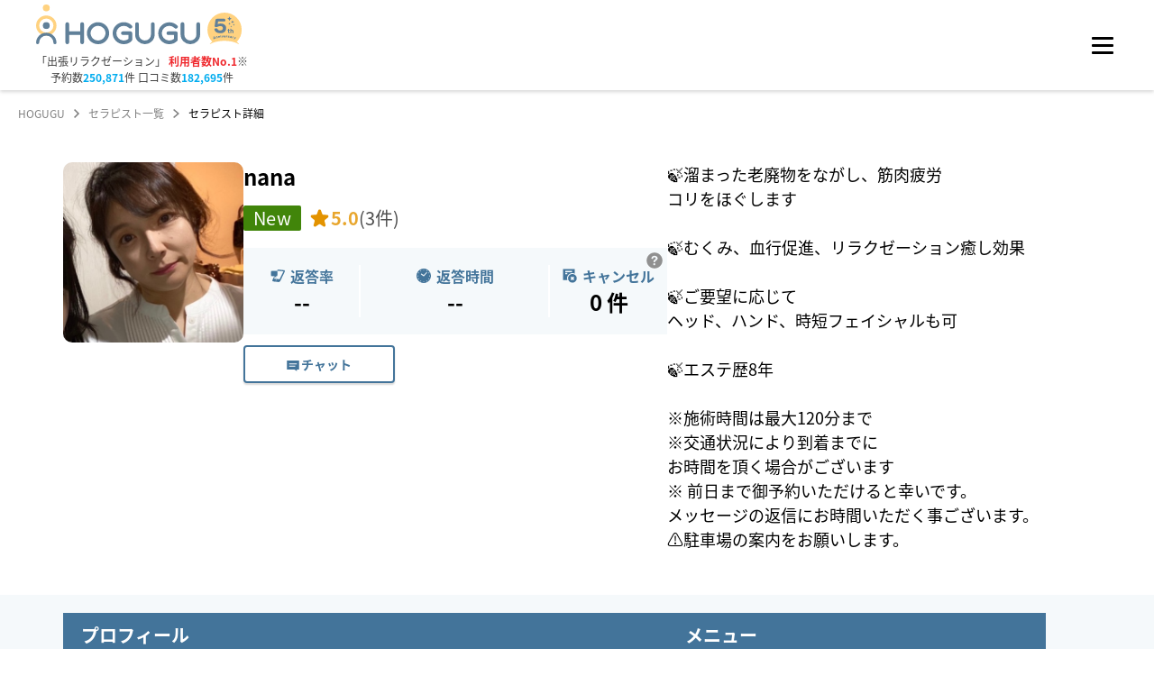

--- FILE ---
content_type: text/plain
request_url: https://www.google-analytics.com/j/collect?v=1&_v=j102&a=764932915&t=pageview&_s=1&dl=https%3A%2F%2Fbooking.hogugu.com%2Ftherapist%2F181089115187104%3FdateTime%3D2024-06-25T23%253A00%253A00.000Z%26areaCodes%3D0600000%252C0601000%252C0601003%26areaNames%3D%25E5%25AE%25AE%25E5%259F%258E%25E7%259C%258C%252C%25E4%25BB%2599%25E5%258F%25B0%25E5%25B8%2582%25E8%258B%25A5%25E6%259E%2597%25E5%258C%25BA&ul=en-us%40posix&dt=nana%E3%81%AE%E5%80%8B%E5%88%A5%E3%83%9A%E3%83%BC%E3%82%B8%20%7C%20%E6%96%BD%E8%A1%93%E6%AD%B48%E5%B9%B4%E3%80%81%E5%8F%A3%E3%82%B3%E3%83%9F%E6%95%B03%E4%BB%B6%E3%80%81%E8%A9%95%E4%BE%A15.0%E3%81%AE%5Bobject%20Object%5D%E3%82%BB%E3%83%A9%E3%83%94%E3%82%B9%E3%83%88%20%7C%20%E3%80%90%E4%BA%88%E7%B4%8420%E4%B8%87%E4%BB%B6%E3%83%BB%E5%8F%A3%E3%82%B3%E3%83%9F14%E4%B8%87%E4%BB%B6%E3%80%91%E5%AE%9F%E7%B8%BENo.1%E3%81%AE%E5%87%BA%E5%BC%B5%E3%83%9E%E3%83%83%E3%82%B5%E3%83%BC%E3%82%B8%E3%83%BB%E3%83%AA%E3%83%A9%E3%82%AF%E3%82%BC%E3%83%BC%E3%82%B7%E3%83%A7%E3%83%B3%E3%82%B5%E3%83%AD%E3%83%B3%E3%81%AA%E3%82%89HOGUGU%EF%BC%88%E3%83%9B%E3%82%B0%E3%82%B0%EF%BC%89&sr=1280x720&vp=1280x720&_u=YADAAAABAAAAAC~&jid=1563881906&gjid=1278206841&cid=1697136354.1769059289&tid=UA-176416728-1&_gid=630744023.1769059290&_r=1&_slc=1&gtm=45He61k2n81WW29X8Xv830512691za200zd830512691&gcd=13l3l3l3l1l1&dma=0&tag_exp=102015666~103116026~103200004~104527906~104528501~104684208~104684211~105391253~115495940~115938466~115938469~116185179~116185180~117041587&z=1281121497
body_size: -568
content:
2,cG-QV2SBL5P4F

--- FILE ---
content_type: application/javascript; charset=UTF-8
request_url: https://booking.hogugu.com/_next/static/chunks/481.e623a7665bb9c310.js
body_size: 5979
content:
"use strict";(self.webpackChunk_N_E=self.webpackChunk_N_E||[]).push([[481],{92470:function(e,t,a){a.d(t,{O:function(){return S}});var o=a(67294),r=a(64761),n=a(96768),i=a(48427),l=a(15851),s=a(56817),c=a(14258),d=Object.defineProperty,p=Object.defineProperties,h=Object.getOwnPropertyDescriptors,m=Object.getOwnPropertySymbols,u=Object.prototype.hasOwnProperty,g=Object.prototype.propertyIsEnumerable,__defNormalProp=(e,t,a)=>t in e?d(e,t,{enumerable:!0,configurable:!0,writable:!0,value:a}):e[t]=a,__spreadValues=(e,t)=>{for(var a in t||(t={}))u.call(t,a)&&__defNormalProp(e,a,t[a]);if(m)for(var a of m(t))g.call(t,a)&&__defNormalProp(e,a,t[a]);return e},__spreadProps=(e,t)=>p(e,h(t));let f=["filled","light","subtle"];var v=(0,s.k)((e,{noWrap:t,childrenOffset:a,alignIcon:o,color:r},{variant:i})=>({root:__spreadProps(__spreadValues(__spreadValues({display:"flex",alignItems:"center",width:"100%",padding:`${(0,n.h)(8)} ${e.spacing.sm}`,userSelect:"none"},function({theme:e,variant:t,color:a}){if(!f.includes(t))return null;let o=e.fn.variant({variant:t,color:a});return{"&[data-active]":__spreadValues({backgroundColor:o.background,color:o.color},e.fn.hover({backgroundColor:o.hover}))}}({theme:e,variant:i,color:r})),e.fn.hover({backgroundColor:"dark"===e.colorScheme?e.colors.dark[6]:e.colors.gray[0]})),{"&[data-disabled]":{opacity:.4,pointerEvents:"none"}}),icon:{marginRight:e.spacing.sm,display:"flex",justifyContent:"center",alignItems:"center",alignSelf:"center"===o?"center":"flex-start",paddingTop:"center"===o?void 0:(0,n.h)(4)},rightSection:{marginLeft:e.spacing.sm,display:"flex",justifyContent:"center",alignItems:"center",transition:`transform 150ms ${e.transitionTimingFunction}`,"&[data-rotate]":{transform:"rotate(90deg)"}},body:{flex:1,overflow:"hidden",textOverflow:"ellipsis",whiteSpace:t?"nowrap":void 0},label:{},description:{display:"block","&[data-active]":{color:"inherit"}},children:{paddingLeft:(0,c.a)({size:a,sizes:e.spacing})}})),x=a(34736),b=a(95117),w=a(56057),k=a(31003),y=Object.defineProperty,j=Object.getOwnPropertySymbols,N=Object.prototype.hasOwnProperty,_=Object.prototype.propertyIsEnumerable,NavLink_defNormalProp=(e,t,a)=>t in e?y(e,t,{enumerable:!0,configurable:!0,writable:!0,value:a}):e[t]=a,NavLink_spreadValues=(e,t)=>{for(var a in t||(t={}))N.call(t,a)&&NavLink_defNormalProp(e,a,t[a]);if(j)for(var a of j(t))_.call(t,a)&&NavLink_defNormalProp(e,a,t[a]);return e},__objRest=(e,t)=>{var a={};for(var o in e)N.call(e,o)&&0>t.indexOf(o)&&(a[o]=e[o]);if(null!=e&&j)for(var o of j(e))0>t.indexOf(o)&&_.call(e,o)&&(a[o]=e[o]);return a};let C={variant:"light",childrenOffset:"lg"},O=(0,o.forwardRef)((e,t)=>{let a=(0,r.N4)("NavLink",C,e),{label:i,description:s,icon:c,rightSection:d,className:p,classNames:h,styles:m,unstyled:u,active:g,color:f,variant:y,noWrap:j,children:N,opened:_,defaultOpened:O,onChange:S,disableRightSectionRotation:E,childrenOffset:Z,disabled:L,onClick:A}=a,P=__objRest(a,["label","description","icon","rightSection","className","classNames","styles","unstyled","active","color","variant","noWrap","children","opened","defaultOpened","onChange","disableRightSectionRotation","childrenOffset","disabled","onClick"]),{classes:I,cx:R}=v({color:f,noWrap:j,childrenOffset:Z,alignIcon:s?"top":"center"},{name:"NavLink",classNames:h,styles:m,unstyled:u,variant:y}),[W,q]=(0,l.C)({value:_,defaultValue:O,finalValue:!1,onChange:S}),z=!!N;return o.createElement(o.Fragment,null,o.createElement(x.k,NavLink_spreadValues({ref:t,className:R(I.root,p),"data-active":g||void 0,onClick:e=>{z?(e.preventDefault(),null==A||A(e),q(!W)):null==A||A(e)},unstyled:u,"data-expanded":W||void 0,"data-disabled":L||void 0,disabled:L},P),c&&o.createElement("span",{className:I.icon},c),o.createElement("span",{className:I.body},o.createElement(b.x,{component:"span",size:"sm",className:I.label},i),o.createElement(b.x,{component:"span",color:"dimmed",size:"xs","data-active":g||void 0,className:I.description},s)),(z||d)&&o.createElement("span",{className:I.rightSection,"data-rotate":W&&!E||void 0},z?d||o.createElement(w.D,{width:(0,n.h)(14),height:(0,n.h)(14),style:{transform:"rotate(-90deg)"}}):d)),o.createElement(k.U,{in:W},o.createElement("div",{className:I.children},N)))});O.displayName="@mantine/core/NavLink";let S=(0,i.F)(O)},78342:function(e,t,a){var o=a(67294),r=["title","titleId"];function _extends(){return(_extends=Object.assign?Object.assign.bind():function(e){for(var t=1;t<arguments.length;t++){var a=arguments[t];for(var o in a)Object.prototype.hasOwnProperty.call(a,o)&&(e[o]=a[o])}return e}).apply(this,arguments)}t.Z=function(e){var t=e.title,a=e.titleId,n=function(e,t){if(null==e)return{};var a,o,r=function(e,t){if(null==e)return{};var a,o,r={},n=Object.keys(e);for(o=0;o<n.length;o++)a=n[o],t.indexOf(a)>=0||(r[a]=e[a]);return r}(e,t);if(Object.getOwnPropertySymbols){var n=Object.getOwnPropertySymbols(e);for(o=0;o<n.length;o++)a=n[o],!(t.indexOf(a)>=0)&&Object.prototype.propertyIsEnumerable.call(e,a)&&(r[a]=e[a])}return r}(e,r);return o.createElement("svg",_extends({xmlns:"http://www.w3.org/2000/svg",id:"Layer_1","data-name":"Layer 1",viewBox:"0 0 548.61 134.56","aria-labelledby":a},n),t?o.createElement("title",{id:a},t):null,o.createElement("path",{d:"M106.66 226.94a11.52 11.52 0 1 1-11.51-11.51 11.52 11.52 0 0 1 11.51 11.51Zm-11.52 36.15a23.81 23.81 0 1 0 23.8 23.81 23.83 23.83 0 0 0-23.8-23.81Zm0 57.93a34.13 34.13 0 1 1 34.13-34.12A34.16 34.16 0 0 1 95.14 321Z",style:{fillRule:"evenodd",fill:"#ffd280"},transform:"translate(-61.02 -215.43)"}),o.createElement("path",{d:"M124.11 350a5.17 5.17 0 0 1-5.17-5.17 23.8 23.8 0 0 0-47.6 0 5.16 5.16 0 1 1-10.32 0 34.13 34.13 0 0 1 68.25 0 5.16 5.16 0 0 1-5.16 5.17Zm-17.45-63.1a11.52 11.52 0 1 1-11.51-11.52 11.52 11.52 0 0 1 11.51 11.52ZM577 350a32.64 32.64 0 0 1-32.62-32.62v-35.75a5.91 5.91 0 0 1 1.82-4.36 6.2 6.2 0 0 1 10.59 4.36v35.74a20.21 20.21 0 0 0 40.42 0v-35.74a6.21 6.21 0 0 1 12.41 0v35.74A32.64 32.64 0 0 1 577 350Zm-96.87-10.91a37.29 37.29 0 0 1 52.73-52.73 6.21 6.21 0 1 1-8.78 8.78 24.88 24.88 0 1 0-1.82 36.78v-13h-18.85a6.21 6.21 0 1 1 0-12.42h25.09a6.21 6.21 0 0 1 6.19 6.18v22a6 6 0 0 1-1.82 4.42 37.31 37.31 0 0 1-52.73 0ZM424.94 350a32.64 32.64 0 0 1-32.62-32.62v-35.75a6.21 6.21 0 0 1 12.41 0v35.74a20.21 20.21 0 0 0 40.42 0v-35.74a6.21 6.21 0 0 1 12.41 0v35.74A32.62 32.62 0 0 1 424.94 350Zm-96.86-10.91a37.28 37.28 0 0 1 52.72-52.73 6.2 6.2 0 0 1 0 8.78 5.91 5.91 0 0 1-4.36 1.82 6 6 0 0 1-4.42-1.82 24.87 24.87 0 1 0-1.81 36.78v-13h-18.86a6.21 6.21 0 1 1 0-12.42h25.09a6.21 6.21 0 0 1 6.18 6.18v22a6 6 0 0 1-1.82 4.42 37.3 37.3 0 0 1-52.72 0Zm-59.82-51.22a24.82 24.82 0 1 0 17.55 7.27 24 24 0 0 0-17.55-7.28Zm0 62.13a37.25 37.25 0 1 1 26.33-10.91A36.05 36.05 0 0 1 268.26 350Zm-102.89 0a6.2 6.2 0 0 1-6.23-6.23v-62.14a6.21 6.21 0 0 1 12.41 0v24.88h37.3v-24.88a5.94 5.94 0 0 1 1.81-4.36 6 6 0 0 1 4.42-1.82 6.21 6.21 0 0 1 6.18 6.18v62.13a6 6 0 0 1-1.82 4.41 5.94 5.94 0 0 1-4.36 1.82 6.2 6.2 0 0 1-6.23-6.23v-24.83h-37.3v24.83a6 6 0 0 1-1.82 4.41 6 6 0 0 1-4.36 1.83Z",style:{fill:"#608099",fillRule:"evenodd"},transform:"translate(-61.02 -215.43)"}))}},10481:function(e,t,a){a.r(t),a.d(t,{default:function(){return Footer}});var o=a(85893),r=a(78342),n=a(64523),i=a(71232),l=a(95117),s=a(97564),c=a(92470),d=a(69876),p=a(34065),h=a(72039),m=a(40939),u=a(35492),g=a(58690),f=a(1397),v=a(55725),x=a(2399),b=a(25675),w=a.n(b),k=a(41664),y=a.n(k),j=a(11163),N=a(67294),_=a(81869),C=a(11076),O=a(91624),S=a(56817),E=a(58404);let Z=(0,S.k)((e,t)=>{var a,o,r,n,i,l,s;let{locale:c}=t;return{footerWrapper:{backgroundColor:e.colors.ghostWhite,display:"flex",flexDirection:"column",alignItems:"center",padding:"44px 0 0",height:e.other.footerHeight,position:"relative",overflowX:"hidden","&:before":{content:'""',display:"block",position:"absolute",top:0,height:2,left:0,right:0,width:"calc(100% - 40px)",maxWidth:"1140px",backgroundColor:null==e?void 0:null===(o=e.colors)||void 0===o?void 0:null===(a=o.queenBlue)||void 0===a?void 0:a[6],marginLeft:"auto",marginRight:"auto",["@media (max-width: ".concat(e.breakpoints.sm,")")]:{height:0}},["@media (max-width: ".concat(e.breakpoints.sm,")")]:{padding:"0",height:"auto"}},logo:{["@media (max-width: ".concat(e.breakpoints.sm,")")]:{order:2}},searchArea:{width:1091,fontWeight:"bold",backgroundColor:e.white,borderRadius:6,margin:"28px 0 35px",["@media (max-width: ".concat(e.breakpoints.sm,")")]:{flexDirection:"column",height:"auto",maxWidth:295,margin:"40px 0 20px"}},searchAreaTitle:{minWidth:140,borderRadius:"6px 0 0 6px",alignSelf:"stretch",backgroundColor:null==e?void 0:null===(n=e.colors)||void 0===n?void 0:null===(r=n.queenBlue)||void 0===r?void 0:r[6],display:"flex",alignItems:"center",justifyContent:"center",["@media (max-width: ".concat(e.breakpoints.sm,")")]:{padding:"8px 0",borderRadius:"6px 6px 0 0"}},citySearchGroup:{width:"100%",gap:"8px",padding:"12px",alignItems:"flex-start",position:"relative",["@media (max-width: ".concat(e.breakpoints.sm,")")]:{padding:"18px 11px",borderRadius:"6px 6px 0 0",alignItems:"stretch"},"&:after":{right:0,top:16,height:"calc(100% - 32px)",width:1,backgroundColor:e.colors.quickSilver,content:'" "',position:"absolute",["@media (max-width: ".concat(e.breakpoints.sm,")")]:{width:0}}},citySearchRow:{width:"ja"===c?"unset":"100%",flexWrap:"nowrap",[".".concat((0,E.A)("navLink"))]:{flex:"ja"===c?"1 0 55px":"1 1 auto",minWidth:0,["@media (max-width: ".concat(e.breakpoints.sm,")")]:{flex:"ja"===c?"0 1 55px":"1 1 auto",minWidth:0},"&:after":{right:0,height:13,width:1},"&:last-of-type:after":{display:"none"},".mantine-NavLink-label":{whiteSpace:"nowrap"}}},currentLocationSearch:{minWidth:157,maxWidth:200,textAlign:"center",position:"relative",alignSelf:"stretch",display:"flex",justifyContent:"center",alignItems:"center",padding:"0 12px",["@media (max-width: ".concat(e.breakpoints.sm,")")]:{minWidth:"unset",width:"100%",maxWidth:"100%",marginBottom:16,padding:"0 20px"},"&:after":{content:'" "',height:1,position:"absolute",left:-11,bottom:-3,backgroundColor:e.black,["@media (max-width: ".concat(e.breakpoints.sm,")")]:{width:120,marginLeft:"50%",left:-60}},".mantine-NavLink-root":{justifyContent:"center",["@media (max-width: ".concat(e.breakpoints.sm,")")]:{width:"100%"}},".mantine-NavLink-label":{whiteSpace:"normal",textAlign:"center",wordBreak:"break-word",lineHeight:1.3,["@media (max-width: ".concat(e.breakpoints.sm,")")]:{whiteSpace:"nowrap"}}},groupFooterNavigator:{maxWidth:860,gap:6,["@media (max-width: ".concat(e.breakpoints.sm,")")]:{backgroundColor:e.white,padding:"36px 20px",borderRadius:6,marginBottom:"30px",maxWidth:295}},footerNavigator:{width:"100%",display:"flex",justifyContent:"center",flexWrap:"wrap",gap:"6px 60px",[".".concat((0,E.A)("navLink"))]:{color:e.colors.nickel,"&[data-active], &[data-active]:hover, &:hover":{color:(null===(i=e.colors.queenBlue)||void 0===i?void 0:i[6])||e.colors.blue[6]},"&:not(.btnLogout):last-of-type:after, &:nth-of-type(5n):after":{width:0},[e.fn.smallerThan("sm")]:{width:"100%",textAlign:"left",color:e.black,paddingBottom:4,borderBottom:"1px solid #e3e3e3","&:after":{width:"unset !important",right:5,height:"unset",backgroundColor:"transparent",content:'url("/icons/icon-chevron-right.svg")'}}}},navLink:{ref:(0,E.A)("navLink"),position:"relative",textAlign:"center",color:e.black[6],"&:after":{content:'" "',position:"absolute",right:-30,height:13,width:1,backgroundColor:(null===(l=e.colors.quickSilver)||void 0===l?void 0:l[6])||e.colors.gray[6],pointerEvents:"none"},"&.btnLogout:after":{[e.fn.largerThan("sm")]:{content:'" "',position:"absolute",left:-30,height:13,width:1,backgroundColor:(null===(s=e.colors.quickSilver)||void 0===s?void 0:s[6])||e.colors.gray[6],pointerEvents:"none"}}},downloadSection:{gap:30,padding:"30px 0",a:{position:"relative","&:first-of-type":{width:218,height:71},"&:last-of-type":{width:241,height:71}},["@media (max-width: ".concat(e.breakpoints.sm,")")]:{order:3,gap:8,padding:"24px 0 30px","a:first-of-type":{width:150,height:49},"a:last-of-type":{width:166,height:49}}},socialMedia:{gap:30,a:{position:"relative",width:36,height:36},["@media (max-width: ".concat(e.breakpoints.sm,")")]:{order:4,gap:26,a:{width:40,height:40}}}}});var Footer=e=>{let{error:t}=e,{locale:a}=(0,h.Z)(),{classes:b}=Z({locale:a}),{t:k,formatMessage:S}=(0,f.Z)(),{data:E}=(0,v.Z)(),{logout:L}=(0,u.Z)(),A=(0,p.a)("(max-width: 768px)"),P=(0,j.useRouter)(),[I,R]=(0,N.useState)(!1),W=(0,N.useMemo)(()=>(0,_.Ci)(S),[S]),{getLocalizedName:q}=(0,m.Z)(),z=(0,N.useMemo)(()=>{let e=(0,_.t$)(S);return"ja"!==a?e.filter(e=>"https://hogugu.com/news/"!==e.href&&"https://media.hogugu.com/"!==e.href&&"https://www.wantedly.com/companies/hogugu"!==e.href):e},[S,a]),{mutateAsync:T}=(0,g.Z)(x.t.getAreaCoordinates),getChunkAreas=e=>{let t=[];for(let a=0;a<=_.Yz.length;a+=e)t.push(_.Yz.slice(a,a+e));return t},B=(0,N.useMemo)(()=>A?getChunkAreas("ja"!==a?3:5):getChunkAreas("ja"!==a?10:14),[A,a]);return(0,o.jsxs)("footer",{className:b.footerWrapper,children:[!t&&A&&(0,o.jsx)(n.x,{component:y(),href:"https://hogugu-customer.onelink.me/NAXz/r151w3tn",sx:{position:"relative",width:"100%",aspectRatio:"1"},children:(0,o.jsx)(w(),{alt:"Footer banner",fill:!0,quality:100,sizes:"100vw",src:"/images/footer-banner.png"})}),(0,o.jsx)(y(),{"aria-label":"Homepage",className:b.logo,href:"https://hogugu.com",children:(0,o.jsx)(r.Z,{width:"200px"})}),(0,o.jsxs)(i.Z,{className:b.searchArea,noWrap:!0,spacing:0,children:[(0,o.jsx)(n.x,{className:b.searchAreaTitle,children:(0,o.jsx)(l.x,{color:"white",children:k("footer.areaSearch")})}),(0,o.jsx)(s.K,{className:b.citySearchGroup,children:B.map((e,t)=>(0,o.jsx)(i.Z,{className:b.citySearchRow,spacing:"ja"!==a?4:0,children:e.map(e=>(0,o.jsx)(c.O,{className:b.navLink,component:y(),href:e.href,label:"ja"===a?e.label:q(e.areaKey),onClick:()=>{(0,C.qG)("view_address",{address_type:"manual",reference_section:"area_address"})}},e.href))},t))}),(0,o.jsx)(n.x,{className:b.currentLocationSearch,children:(0,o.jsx)(c.O,{component:"div",label:I?k("footer.searching"):k("footer.searchFromCurrentLocation"),onClick:()=>{R(!0),(0,C.bY)({successCallback:e=>{T({lat:"string"==typeof P.query.lat?Number(P.query.lat):e.coords.latitude,lng:"string"==typeof P.query.lng?Number(P.query.lng):e.coords.longitude},{onSuccess:e=>{if(R(!1),e){var t;(0,C.qG)("view_address",{address_type:"manual",reference_section:"google_address_with_confirmation"});let a=e.nameEn,o=e.child&&e.child.nameEn?e.child.nameEn:"",r=e.child&&e.child.child&&e.child.child.nameEn?null===(t=e.child)||void 0===t?void 0:t.child.nameEn:"";P.push("/".concat(a).concat(o?"/".concat(o):"").concat(o&&r?"-".concat(r):"").concat(!o&&r?"/".concat(r):""))}else O.Z.show({message:k("error.locationUnavailable")})},onError:()=>{R(!1)}})},errorCallback:()=>{R(!1),O.Z.show({message:k("error.locationUnavailable")})}})},sx:{textAlign:"center",width:"100%"}})})]}),(0,o.jsxs)(i.Z,{align:"center",className:b.groupFooterNavigator,position:"center",children:[(0,o.jsx)(d.k,{className:b.footerNavigator,children:E&&W.map(e=>(0,o.jsx)(c.O,{className:"".concat(b.navLink," ").concat(e.sx),component:e.component||y(),href:e.href,label:e.label,onClick:()=>{"/logout"===e.href&&L()}},e.href))}),(0,o.jsx)(i.Z,{className:b.footerNavigator,children:z.map(e=>(0,o.jsx)(c.O,{className:b.navLink,component:y(),href:e.href,label:e.label,...e.newTab?{target:"_blank",rel:"noreferrer"}:{}},e.href))})]}),(0,o.jsxs)(i.Z,{align:"center",className:b.downloadSection,position:"center",children:[(0,o.jsx)("a",{href:"https://apps.apple.com/JP/app/id1467856161",rel:"noreferrer",target:"_blank",children:(0,o.jsx)(w(),{alt:"Apple store",fill:!0,sizes:"10vw",src:"/icons/icon-app-store.svg"})}),(0,o.jsx)("a",{href:"https://play.google.com/store/apps/details?id=com.hogugu.android.customer.booking",rel:"noreferrer",target:"_blank",children:(0,o.jsx)(w(),{alt:"Google play",fill:!0,sizes:"10vw",src:"/icons/icon-google-play.svg"})})]}),(0,o.jsx)(i.Z,{className:b.socialMedia,children:Object.keys(_.Ux).map(e=>{var t,a;return(0,o.jsx)(y(),{href:(null===(t=_.Ux[e])||void 0===t?void 0:t.href)||"/",rel:"noreferrer",target:"_blank",children:(0,o.jsx)(w(),{alt:e,fill:!0,sizes:"5vw",src:(null===(a=_.Ux[e])||void 0===a?void 0:a.icon)||""})},e)})}),(0,o.jsx)(l.x,{color:"#3C3C3C",mt:30,sx:e=>({fontSize:12,textAlign:"center",["@media (max-width: ".concat(e.breakpoints.sm,")")]:{order:5,marginTop:22,fontSize:10}}),children:k("footer.copyright")})]})}},35492:function(e,t,a){var o=a(25963),r=a(11163),n=a(81869),i=a(11076),l=a(79059),s=a(1397);t.Z=()=>{let e=(0,r.useRouter)(),t=(0,l.ZP)(),{t:a}=(0,s.$)();return{logout:async function(){let r=!(arguments.length>0)||void 0===arguments[0]||arguments[0],l=!(arguments.length>1)||void 0===arguments[1]||arguments[1];(0,i.qG)("logout"),(0,i.Iv)(null),localStorage.removeItem(n.Jr.BOOKING),localStorage.removeItem(n.Jr.BOOKING_POLICY_CHECKED),localStorage.removeItem(n.Jr.ACCEPTED_THERAPIST),setTimeout(()=>i.ZP.removeWebCookie()),t.getQueryCache().findAll(["currentUser"]).forEach(e=>e.reset()),r?(0,o.m6)({modal:"AlertModal",size:630,innerProps:{title:a("auth.logout.title"),content:a("auth.logout.message")},centered:!0,onClose:()=>{l&&e.push("https://hogugu.com")}}):l&&e.push("https://hogugu.com")}}}}}]);

--- FILE ---
content_type: application/javascript; charset=UTF-8
request_url: https://booking.hogugu.com/_next/static/chunks/6040.19f2d699bed6d5ae.js
body_size: 9828
content:
"use strict";(self.webpackChunk_N_E=self.webpackChunk_N_E||[]).push([[6040],{78342:function(e,t,n){var a=n(67294),l=["title","titleId"];function _extends(){return(_extends=Object.assign?Object.assign.bind():function(e){for(var t=1;t<arguments.length;t++){var n=arguments[t];for(var a in n)Object.prototype.hasOwnProperty.call(n,a)&&(e[a]=n[a])}return e}).apply(this,arguments)}t.Z=function(e){var t=e.title,n=e.titleId,r=function(e,t){if(null==e)return{};var n,a,l=function(e,t){if(null==e)return{};var n,a,l={},r=Object.keys(e);for(a=0;a<r.length;a++)n=r[a],t.indexOf(n)>=0||(l[n]=e[n]);return l}(e,t);if(Object.getOwnPropertySymbols){var r=Object.getOwnPropertySymbols(e);for(a=0;a<r.length;a++)n=r[a],!(t.indexOf(n)>=0)&&Object.prototype.propertyIsEnumerable.call(e,n)&&(l[n]=e[n])}return l}(e,l);return a.createElement("svg",_extends({xmlns:"http://www.w3.org/2000/svg",id:"Layer_1","data-name":"Layer 1",viewBox:"0 0 548.61 134.56","aria-labelledby":n},r),t?a.createElement("title",{id:n},t):null,a.createElement("path",{d:"M106.66 226.94a11.52 11.52 0 1 1-11.51-11.51 11.52 11.52 0 0 1 11.51 11.51Zm-11.52 36.15a23.81 23.81 0 1 0 23.8 23.81 23.83 23.83 0 0 0-23.8-23.81Zm0 57.93a34.13 34.13 0 1 1 34.13-34.12A34.16 34.16 0 0 1 95.14 321Z",style:{fillRule:"evenodd",fill:"#ffd280"},transform:"translate(-61.02 -215.43)"}),a.createElement("path",{d:"M124.11 350a5.17 5.17 0 0 1-5.17-5.17 23.8 23.8 0 0 0-47.6 0 5.16 5.16 0 1 1-10.32 0 34.13 34.13 0 0 1 68.25 0 5.16 5.16 0 0 1-5.16 5.17Zm-17.45-63.1a11.52 11.52 0 1 1-11.51-11.52 11.52 11.52 0 0 1 11.51 11.52ZM577 350a32.64 32.64 0 0 1-32.62-32.62v-35.75a5.91 5.91 0 0 1 1.82-4.36 6.2 6.2 0 0 1 10.59 4.36v35.74a20.21 20.21 0 0 0 40.42 0v-35.74a6.21 6.21 0 0 1 12.41 0v35.74A32.64 32.64 0 0 1 577 350Zm-96.87-10.91a37.29 37.29 0 0 1 52.73-52.73 6.21 6.21 0 1 1-8.78 8.78 24.88 24.88 0 1 0-1.82 36.78v-13h-18.85a6.21 6.21 0 1 1 0-12.42h25.09a6.21 6.21 0 0 1 6.19 6.18v22a6 6 0 0 1-1.82 4.42 37.31 37.31 0 0 1-52.73 0ZM424.94 350a32.64 32.64 0 0 1-32.62-32.62v-35.75a6.21 6.21 0 0 1 12.41 0v35.74a20.21 20.21 0 0 0 40.42 0v-35.74a6.21 6.21 0 0 1 12.41 0v35.74A32.62 32.62 0 0 1 424.94 350Zm-96.86-10.91a37.28 37.28 0 0 1 52.72-52.73 6.2 6.2 0 0 1 0 8.78 5.91 5.91 0 0 1-4.36 1.82 6 6 0 0 1-4.42-1.82 24.87 24.87 0 1 0-1.81 36.78v-13h-18.86a6.21 6.21 0 1 1 0-12.42h25.09a6.21 6.21 0 0 1 6.18 6.18v22a6 6 0 0 1-1.82 4.42 37.3 37.3 0 0 1-52.72 0Zm-59.82-51.22a24.82 24.82 0 1 0 17.55 7.27 24 24 0 0 0-17.55-7.28Zm0 62.13a37.25 37.25 0 1 1 26.33-10.91A36.05 36.05 0 0 1 268.26 350Zm-102.89 0a6.2 6.2 0 0 1-6.23-6.23v-62.14a6.21 6.21 0 0 1 12.41 0v24.88h37.3v-24.88a5.94 5.94 0 0 1 1.81-4.36 6 6 0 0 1 4.42-1.82 6.21 6.21 0 0 1 6.18 6.18v62.13a6 6 0 0 1-1.82 4.41 5.94 5.94 0 0 1-4.36 1.82 6.2 6.2 0 0 1-6.23-6.23v-24.83h-37.3v24.83a6 6 0 0 1-1.82 4.41 6 6 0 0 1-4.36 1.83Z",style:{fill:"#608099",fillRule:"evenodd"},transform:"translate(-61.02 -215.43)"}))}},66040:function(e,t,n){n.r(t),n.d(t,{default:function(){return Header}});var a,l,r,o,i,c,s=n(85893),h=n(67294),d=["title","titleId"];function _extends(){return(_extends=Object.assign?Object.assign.bind():function(e){for(var t=1;t<arguments.length;t++){var n=arguments[t];for(var a in n)Object.prototype.hasOwnProperty.call(n,a)&&(e[a]=n[a])}return e}).apply(this,arguments)}var anniversary=function(e){var t=e.title,n=e.titleId,r=function(e,t){if(null==e)return{};var n,a,l=function(e,t){if(null==e)return{};var n,a,l={},r=Object.keys(e);for(a=0;a<r.length;a++)n=r[a],t.indexOf(n)>=0||(l[n]=e[n]);return l}(e,t);if(Object.getOwnPropertySymbols){var r=Object.getOwnPropertySymbols(e);for(a=0;a<r.length;a++)n=r[a],!(t.indexOf(n)>=0)&&Object.prototype.propertyIsEnumerable.call(e,n)&&(l[n]=e[n])}return l}(e,d);return h.createElement("svg",_extends({xmlns:"http://www.w3.org/2000/svg",width:39,height:35,fill:"none",viewBox:"0 0 39 35","aria-labelledby":n},r),t?h.createElement("title",{id:n},t):null,a||(a=h.createElement("g",{clipPath:"url(#clip0_327_270)"},h.createElement("path",{fill:"#FFD280",d:"M33.685 33.31a14.525 14.525 0 0 0-1.11-.907 18.947 18.947 0 0 0 5.505-13.376c0-10.5-8.512-19.011-19.012-19.011S.057 8.528.057 19.027c0 5.128 2.032 9.782 5.334 13.202-1.097.774-2.114 1.699-2.807 2.855l-.022.038a.137.137 0 0 0 .203.177c1.092-.872 2.364-1.498 3.671-2 7.44-2.826 19.643-2.813 26.761.867a8.85 8.85 0 0 1 1.706 1.194.138.138 0 0 0 .214-.165c-.351-.71-.859-1.337-1.43-1.884h-.002Z"}),h.createElement("path",{fill:"#618099",d:"M24.699 19.871h-.67v1.524c0 .418.063.5.424.5h.095c.164 0 .26.177.26.435 0 .26-.133.437-.298.437h-.354c-.872 0-1.126-.45-1.126-1.328V19.87h-.443c-.158 0-.278-.164-.278-.404 0-.24.12-.405.278-.405h.443v-.658c0-.19.202-.34.5-.34.297 0 .499.152.499.34v.658h.67c.159 0 .279.164.279.405 0 .24-.12.404-.28.404v.001ZM28.365 22.83c-.31 0-.518-.152-.518-.347V20.65c0-.366-.216-.677-.595-.677h-.113a.651.651 0 0 0-.664.645v1.865c0 .195-.202.347-.511.347-.31 0-.513-.152-.513-.347v-4.425c0-.196.202-.348.513-.348.31 0 .511.152.511.348v1.371c.209-.22.512-.38.942-.38h.102c.715 0 1.36.507 1.36 1.43v2.004c0 .195-.209.347-.513.347h-.001ZM14.802 22.83h-.721c-3.65 0-5.815-1.624-6.237-4.211 0-.04-.02-.1-.02-.14 0-.601.743-1.063 1.725-1.063 2.887 0 .841 2.326 4.672 2.326h.4c1.545 0 2.587-.883 2.587-2.286v-.301c0-1.324-1.143-2.247-2.707-2.247h-.542c-1.744 0-2.546 1.224-4.311 1.224-1.003 0-1.624-.562-1.624-1.163l.902-6.617c.12-.822.863-1.484 1.705-1.484h8.302c.561 0 1.003.601 1.003 1.484s-.442 1.484-1.003 1.484h-6.738c-.18 0-.34.14-.36.321l-.361 2.707a5.783 5.783 0 0 1 2.928-.762h.561c3.469 0 5.855 2.026 5.855 4.952v.402c0 3.149-2.567 5.374-6.016 5.374ZM26.474 10.087l.621-.165a.651.651 0 0 0 .459-.458l.169-.62a.194.194 0 0 1 .189-.143c.09 0 .165.058.189.145l.165.621a.65.65 0 0 0 .457.459l.62.167c.087.024.145.1.144.19 0 .09-.058.166-.146.19l-.62.165a.651.651 0 0 0-.46.457l-.167.62a.194.194 0 0 1-.189.144.193.193 0 0 1-.189-.146l-.165-.62a.651.651 0 0 0-.457-.46l-.62-.167a.193.193 0 0 1-.144-.19c0-.09.058-.165.145-.19ZM28.22 13.342l.445-.119a.52.52 0 0 0 .366-.363l.12-.444a.088.088 0 0 1 .086-.066c.041 0 .076.027.086.066l.119.445a.52.52 0 0 0 .363.366l.444.12c.04.011.066.046.065.087a.088.088 0 0 1-.066.086l-.445.118a.52.52 0 0 0-.366.364l-.12.444a.088.088 0 0 1-.086.066.088.088 0 0 1-.086-.066l-.12-.445a.521.521 0 0 0-.363-.367l-.444-.12a.088.088 0 0 1-.066-.086c0-.04.027-.075.066-.086h.002ZM22.325 6.531l.938-.25c.36-.095.642-.377.74-.736l.255-.936a.227.227 0 0 1 .222-.17c.106 0 .194.07.222.17l.25.94c.095.358.377.641.736.739l.936.255c.102.028.17.118.17.222a.228.228 0 0 1-.17.222l-.94.25a1.05 1.05 0 0 0-.739.736l-.255.937a.227.227 0 0 1-.222.169.228.228 0 0 1-.222-.17l-.25-.939a1.049 1.049 0 0 0-.736-.74l-.937-.255a.228.228 0 0 1-.169-.222c0-.104.069-.194.17-.222ZM23.39 12.205l.469-.126a.493.493 0 0 0 .346-.344l.127-.468a.147.147 0 0 1 .142-.11c.068 0 .126.044.143.11l.126.468c.045.168.177.3.345.346l.467.127a.147.147 0 0 1 0 .285l-.468.126a.493.493 0 0 0-.346.345l-.127.467a.147.147 0 0 1-.142.11.147.147 0 0 1-.143-.11l-.126-.467a.493.493 0 0 0-.344-.347l-.468-.127a.146.146 0 0 1-.11-.142c0-.068.045-.126.11-.143ZM25.5 15.266l.376-.1a.434.434 0 0 0 .308-.306l.102-.376a.075.075 0 0 1 .072-.055c.035 0 .064.022.073.055l.1.376c.04.149.158.268.307.307l.375.102c.033.01.056.038.056.073a.075.075 0 0 1-.056.072l-.375.1a.435.435 0 0 0-.308.307l-.102.376a.075.075 0 0 1-.145 0l-.1-.376a.435.435 0 0 0-.307-.307l-.375-.102a.075.075 0 0 1 0-.145ZM9.099 28.88c-.214.073-.32.04-.395-.07l-.251-.362-1.016.345.02.452c.006.13-.085.218-.255.276-.156.053-.292.02-.33-.088a.381.381 0 0 1-.009-.05l-.1-2.474a.38.38 0 0 1 .243-.355l.452-.154a.379.379 0 0 1 .41.134l1.412 1.99c.01.02.02.035.026.055.039.112-.014.237-.208.301h.001Zm-1.723-1.988c-.008-.012-.013-.019-.02-.016-.004 0-.008.01-.006.025l.06 1.365.744-.252-.778-1.122ZM11.408 28.31c-.167.04-.298-.019-.322-.125l-.233-1.021c-.058-.255-.207-.332-.364-.296l-.056.013c-.189.042-.33.197-.273.445l.231 1.018c.024.104-.069.214-.234.25-.164.038-.296-.02-.32-.125l-.399-1.756c-.024-.104.069-.214.234-.25.164-.038.296.02.32.125l.018.083c.078-.172.22-.3.418-.345l.066-.014c.389-.089.77.071.888.589l.263 1.157c.024.105-.069.215-.237.253ZM13.798 27.91c-.17.025-.296-.042-.312-.149l-.156-1.036c-.038-.259-.182-.346-.342-.322l-.057.008c-.192.029-.344.171-.307.422l.155 1.032c.016.107-.085.21-.251.234-.167.025-.293-.042-.31-.149l-.266-1.781c-.016-.107.084-.209.25-.234.167-.025.294.044.31.15l.013.084a.592.592 0 0 1 .443-.313l.067-.01c.394-.06.763.127.842.652l.176 1.173c.016.107-.085.209-.255.234v.005ZM14.77 25.491c-.175.017-.297-.036-.307-.143l-.027-.26c-.01-.107.098-.182.273-.2.171-.017.292.036.302.143l.027.26c.01.107-.098.183-.269.2Zm.226 2.287c-.171.017-.292-.035-.302-.142l-.173-1.742c-.01-.107.098-.182.268-.2.168-.017.288.036.299.143l.173 1.742c.01.107-.098.182-.264.2ZM17.684 25.684l-.478 1.752c-.033.124-.173.2-.373.21-.203.01-.35-.05-.396-.17l-.667-1.698a.221.221 0 0 1-.015-.061c-.005-.107.08-.198.266-.208.175-.009.264.048.302.154l.455 1.279c.008.013.012.02.018.02.007 0 .015-.007.018-.022l.311-1.32c.027-.11.11-.174.286-.183.19-.01.275.096.28.197a.315.315 0 0 1-.004.05h-.003ZM19.957 26.631l-1.105-.005v.054c-.001.23.131.395.35.397h.089c.355.002.252-.278.524-.277.237 0 .35.113.35.206 0 .015 0 .03-.007.044-.131.315-.386.518-.857.515h-.118c-.542-.004-.916-.432-.913-.95v-.212c.003-.524.325-.964.923-.96h.111c.494.003.926.322.924.924v.017c0 .14-.131.25-.274.25l.003-.003Zm-.324-.395c-.031-.226-.162-.33-.342-.332h-.082c-.186 0-.334.131-.353.385l.728.004c.03 0 .05-.017.05-.046v-.01ZM22.108 26.154l-.082-.005c-.344-.02-.558.145-.6.38l-.052.916c-.006.111-.13.19-.3.181-.177-.009-.29-.102-.284-.213l.1-1.78c.005-.104.121-.183.289-.174.165.01.27.102.265.205l-.011.211c.126-.204.352-.343.664-.325l.069.004c.115.007.172.133.162.31-.009.18-.11.297-.22.29ZM23.648 27.835l-.189-.021c-.428-.047-.703-.265-.736-.625v-.03c.01-.092.097-.187.303-.165.384.043.178.316.531.355l.118.013c.22.024.296-.073.303-.144l.003-.021c.016-.14-.042-.204-.285-.23l-.089-.01c-.512-.056-.818-.363-.78-.701l.005-.042c.04-.357.362-.603.874-.546l.193.021c.414.045.685.27.722.595.002.01.001.018 0 .033-.008.067-.069.165-.34.136-.31-.035-.12-.255-.477-.294l-.082-.009c-.224-.025-.295.025-.306.136l-.003.025c-.01.097.048.154.262.177l.124.014c.517.056.827.346.786.724l-.005.05c-.04.363-.418.618-.93.561l-.002-.002ZM26.628 28.283c-.204-.036-.197-.123-.189-.292a.834.834 0 0 1-.607.117l-.148-.026c-.47-.083-.669-.377-.613-.691l.013-.078c.072-.406.408-.58.913-.49.522.092.585.086.638-.03l.004-.02c.017-.096-.012-.203-.272-.249l-.22-.038c-.363-.065-.221.226-.642.152-.145-.025-.207-.106-.191-.19.002-.015.004-.026.01-.039.123-.28.418-.465.901-.379l.254.045c.579.103.803.375.727.81l-.193 1.091c-.01.06.01.122 0 .183-.028.156-.266.145-.386.124h.001Zm-.058-1.11c-.093.074-.286.08-.563.032-.137-.024-.305-.047-.337.133l-.008.046c-.02.12.075.203.25.234l.12.021c.212.037.415-.017.479-.13l.06-.335v-.001ZM29.074 27.285l-.08-.02c-.335-.084-.576.038-.662.26l-.224.89c-.028.109-.163.163-.33.12-.171-.042-.265-.155-.237-.262l.435-1.729c.025-.1.154-.157.317-.116.16.04.247.15.222.252l-.052.205c.163-.177.412-.27.715-.194l.066.017c.111.028.144.163.1.336-.043.174-.163.27-.272.241h.002ZM31.74 27.78l-1.168 1.28c-.296.327-.66.42-1.058.28l-.176-.06c-.091-.032-.13-.152-.08-.294.05-.143.154-.213.246-.18l.16.055c.183.063.307.034.44-.076l-.13-1.602a.175.175 0 0 1 .013-.088c.04-.115.178-.173.317-.125.166.058.211.135.218.247l.065 1.037.684-.776c.075-.084.148-.118.321-.059.173.06.222.202.188.301a.143.143 0 0 1-.036.06h-.004Z"}))),l||(l=h.createElement("defs",null,h.createElement("clipPath",{id:"clip0_327_270"},h.createElement("path",{fill:"#fff",d:"M.041 0h38.055v35.412H.041z"})))))},p=["title","titleId"];function icon_crown_extends(){return(icon_crown_extends=Object.assign?Object.assign.bind():function(e){for(var t=1;t<arguments.length;t++){var n=arguments[t];for(var a in n)Object.prototype.hasOwnProperty.call(n,a)&&(e[a]=n[a])}return e}).apply(this,arguments)}var icon_crown=function(e){var t=e.title,n=e.titleId,a=function(e,t){if(null==e)return{};var n,a,l=function(e,t){if(null==e)return{};var n,a,l={},r=Object.keys(e);for(a=0;a<r.length;a++)n=r[a],t.indexOf(n)>=0||(l[n]=e[n]);return l}(e,t);if(Object.getOwnPropertySymbols){var r=Object.getOwnPropertySymbols(e);for(a=0;a<r.length;a++)n=r[a],!(t.indexOf(n)>=0)&&Object.prototype.propertyIsEnumerable.call(e,n)&&(l[n]=e[n])}return l}(e,p);return h.createElement("svg",icon_crown_extends({xmlns:"http://www.w3.org/2000/svg",width:23,height:16,fill:"none",viewBox:"0 0 23 16","aria-labelledby":n},a),t?h.createElement("title",{id:n},t):null,r||(r=h.createElement("g",{clipPath:"url(#clip0_464_363)"},h.createElement("path",{fill:"url(#paint0_linear_464_363)",d:"M11.42 3.656s-2.547 7.751-9.234 3.37l2.335 8.2H18.32l2.335-8.2c-6.687 4.381-9.235-3.37-9.235-3.37Z"}),h.createElement("path",{fill:"url(#paint1_linear_464_363)",d:"M2.961 4.998a1.48 1.48 0 1 1-2.961 0 1.48 1.48 0 0 1 2.961 0Z"}),h.createElement("path",{fill:"url(#paint2_linear_464_363)",d:"M12.864 1.48a1.48 1.48 0 1 1-2.962 0 1.48 1.48 0 0 1 2.963 0h-.001Z"}),h.createElement("path",{fill:"url(#paint3_linear_464_363)",d:"M22.667 4.998a1.481 1.481 0 1 1-2.963 0 1.481 1.481 0 0 1 2.963 0Z"}),h.createElement("path",{fill:"#AF8325",d:"M4.1 13.745H18.74l.071-.248H4.03l.07.248ZM4.354 14.64h14.133l.07-.249H4.284l.071.249Z"}))),o||(o=h.createElement("defs",null,h.createElement("linearGradient",{id:"paint0_linear_464_363",x1:2.186,x2:20.655,y1:9.441,y2:9.441,gradientUnits:"userSpaceOnUse"},h.createElement("stop",{stopColor:"#AF8325"}),h.createElement("stop",{offset:.27,stopColor:"#FFC60B"}),h.createElement("stop",{offset:.52,stopColor:"#BC8F28"}),h.createElement("stop",{offset:.82,stopColor:"#FFC60B"}),h.createElement("stop",{offset:1,stopColor:"#D7AE57"})),h.createElement("linearGradient",{id:"paint1_linear_464_363",x1:0,x2:2.961,y1:4.998,y2:4.998,gradientUnits:"userSpaceOnUse"},h.createElement("stop",{stopColor:"#AF8325"}),h.createElement("stop",{offset:.27,stopColor:"#FFC60B"}),h.createElement("stop",{offset:.52,stopColor:"#BC8F28"}),h.createElement("stop",{offset:.82,stopColor:"#FFC60B"}),h.createElement("stop",{offset:1,stopColor:"#D7AE57"})),h.createElement("linearGradient",{id:"paint2_linear_464_363",x1:9.903,x2:12.864,y1:1.48,y2:1.48,gradientUnits:"userSpaceOnUse"},h.createElement("stop",{stopColor:"#AF8325"}),h.createElement("stop",{offset:.27,stopColor:"#FFC60B"}),h.createElement("stop",{offset:.52,stopColor:"#BC8F28"}),h.createElement("stop",{offset:.82,stopColor:"#FFC60B"}),h.createElement("stop",{offset:1,stopColor:"#D7AE57"})),h.createElement("linearGradient",{id:"paint3_linear_464_363",x1:19.705,x2:22.667,y1:4.998,y2:4.998,gradientUnits:"userSpaceOnUse"},h.createElement("stop",{stopColor:"#AF8325"}),h.createElement("stop",{offset:.27,stopColor:"#FFC60B"}),h.createElement("stop",{offset:.52,stopColor:"#BC8F28"}),h.createElement("stop",{offset:.82,stopColor:"#FFC60B"}),h.createElement("stop",{offset:1,stopColor:"#D7AE57"})),h.createElement("clipPath",{id:"clip0_464_363"},h.createElement("path",{fill:"#fff",d:"M0 0h22.667v15.226H0z"})))))},f=n(78342),u=n(64523),m=n(95117),g=n(81310),x=n(34065),v=n(91919),b=n(3553),y=n(1397),w=n(41664),j=n.n(w),C=n(58129),F=n(8908),O=n(67841),_=n(71232),E=n(92470),Z=n(72039),k=n(35492),S=n(55725),M=n(11163),I=n(44012),B=n(81869);let N={headerWrapper:e=>({height:e.other.headerHeight,paddingLeft:40,boxShadow:"0px 2px 4px #00000029",position:"fixed",width:"100%",zIndex:100,backgroundColor:"#ffffff",top:"47px",".logo a > svg":{"&:first-child":{width:182},"&:nth-child(2)":{marginLeft:8,"@media (max-width: 768px)":{display:"none"}}},"@media(max-width: 1280px)":{paddingRight:40,display:"flex",justifyContent:"space-between !important",top:0},"@media (max-width: 768px)":{padding:"0 20px",height:e.other.headerHeightMobile,".logo a > svg:first-child":{width:110}}}),headerLayout:{display:"flex",alignItems:"center",height:"100%",width:"100%",position:"relative","@media (max-width: 1280px)":{justifyContent:"space-between"},"@media (max-width: 768px)":{justifyContent:"space-between"}},logoSection:{flex:"0 0 auto"},navBarWrapper:{height:"100%",justifyContent:"center",flex:1,display:"flex","@media (max-width: 1280px)":{display:"none"},"@media (min-width: 1281px) and (max-width: 1375px)":{gap:20}},authSection:{flex:"0 0 auto",display:"flex",alignItems:"center",height:"100%","@media (max-width: 1280px)":{display:"none"}},navLink:{position:"relative",height:"100%",".mantine-NavLink-label":{gap:8,display:"flex",alignItems:"center",whiteSpace:"nowrap"},".mantine-NavLink-rightSection":{marginLeft:8},"&:after":{content:'" "',position:"absolute",bottom:0,height:5,width:"100%",backgroundColor:"#43749A",transform:"scale(0, 1)",transformOrigin:"right top",transition:"transform 300ms ease-in-out, opacity 300ms ease-in-out",opacity:0},"&:hover:after":{transform:"scale(1, 1)",transformOrigin:"left top",opacity:1}},authBtn:{height:"100%",minWidth:100,padding:0,borderRadius:0,fontSize:12,boxShadow:"none !important",".mantine-Button-inner":{flexDirection:"column"},".mantine-Button-label":{height:"auto"},".mantine-Button-leftIcon":{margin:"0 0 4px"}},btnDropdown:e=>{var t;return{backgroundColor:"white",color:e.colors.blackOlive,border:"solid 1.5px #ddd",borderRadius:25,height:50,marginRight:40,'&:hover, &[data-expanded="true"]':{backgroundColor:e.colors.ghostWhite},".mantine-Button-label":{gap:10},svg:{fill:null===(t=e.colors.queenBlue)||void 0===t?void 0:t[6]}}},username:{whiteSpace:"nowrap",overflow:"hidden",textOverflow:"ellipsis",maxWidth:84},anniversaryText:e=>({color:e.colors.blackOlive,fontSize:12,fontWeight:400,a:{fontWeight:700,color:"#EF282D",textDecoration:"none"},b:{fontWeight:700,color:"#00ACEF"},"@media (max-width: 768px)":{display:"none"}}),anniversaryTextMobile:e=>({"@media (min-width: 769px)":{display:"none"},color:"#EF282D",fontSize:11,fontWeight:700,display:"flex",alignItems:"center",position:"absolute",left:35,bottom:32,span:{color:e.colors.blackOlive,fontSize:8},"svg:last-of-type":{marginBottom:3,marginLeft:2,marginRight:2}}),subMenuWrapper:{backgroundColor:"#225277",position:"fixed",width:"100%",height:47,zIndex:101,top:0,padding:"12px 50px",display:"flex",justifyContent:"flex-end",alignItems:"center","@media (max-width: 1280px)":{display:"none"}},subMenuGroup:{gap:30},subMenuLink:{color:"#FFFFFF",fontFamily:"YuGothic",fontWeight:700,fontSize:14,lineHeight:"1.5em",letterSpacing:"3%",padding:0,"&:hover":{backgroundColor:"transparent",color:"#FFFFFF"},".mantine-NavLink-label":{color:"#FFFFFF",display:"flex",alignItems:"center",gap:8,whiteSpace:"nowrap"},".mantine-NavLink-rightSection":{marginLeft:5,color:"#FFFFFF",svg:{fill:"#FFFFFF",width:10.1,height:10.1}},'&[data-href*="contact"]':{width:112,".mantine-NavLink-label":{justifyContent:"space-between"}}},languageSwitcher:{display:"flex",alignItems:"center",gap:8,color:"#FFFFFF",fontFamily:"YuGothic",fontWeight:700,fontSize:14,cursor:"pointer",padding:0,backgroundColor:"transparent",border:"none",whiteSpace:"nowrap","&:hover":{opacity:.8},svg:{fill:"#FFFFFF",stroke:"none",width:8,height:8,flexShrink:0,path:{fill:"#FFFFFF",stroke:"none"}}}},P={burger:e=>({root:{"&.has-red-dot":{position:"relative","&:after":{content:'""',display:"block",position:"absolute",right:0,top:4,width:10,height:10,backgroundColor:e.colors.red,borderRadius:"50%",animation:"redDotPulse 3s infinite"}}}}),headerDropdown:e=>({item:{borderRadius:0,padding:"15px 20px",height:55,fontWeight:"bold",position:"relative","&:after":{content:'""',display:"block",position:"absolute",left:0,right:0,bottom:0,height:1,backgroundColor:e.colors.platinum,width:"calc(100% - 22px)",marginLeft:"auto",marginRight:"auto"},"&:last-child":{"&:after":{display:"none"}},svg:{maxWidth:15}},dropdown:{color:"black",maxWidth:250,width:"100% !important",borderRadius:6,fontSize:14,boxShadow:"0 2px 4px 0 rgba(0, 0, 0, 0.16)",marginTop:30}})};var Header_NavBar=e=>{let{sumNoti:t,sumMess:n}=e,a=(0,M.useRouter)(),{formatMessage:l,t:r}=(0,y.Z)(),{data:o}=(0,S.Z)(),{logout:i}=(0,k.Z)(),{locale:c}=(0,Z.Z)(),h=(0,B._d)(l,c),d=(0,B.Ci)(l),p=(0,B.tl)(l);return(0,s.jsxs)(s.Fragment,{children:[(0,s.jsx)(_.Z,{noWrap:!0,spacing:30,sx:N.navBarWrapper,children:h.map(e=>(0,s.jsx)(E.O,{active:e.href===a.pathname,component:j(),href:e.href,label:e.label,rightSection:e.icon,sx:N.navLink,...e.newTab?{target:"_blank",rel:"noreferrer"}:{}},e.href))}),(0,s.jsx)(u.x,{sx:N.authSection,children:o?(0,s.jsxs)(F.v,{position:"top-end",styles:P.headerDropdown,transitionProps:{transition:"pop-top-right"},withinPortal:!0,children:[(0,s.jsx)(F.v.Target,{children:(0,s.jsxs)(O.z,{sx:N.btnDropdown,children:[(0,s.jsxs)(m.x,{sx:N.username,children:[o.name||r("common.guest"),"ja"===c&&(0,s.jsx)(I.Z,{id:"header.guestSuffix"})]}),(0,s.jsx)(C.Z,{height:12,width:12}),(!!n||!!t)&&(0,s.jsx)(m.x,{className:"red-dot"})]})}),(0,s.jsx)(F.v.Dropdown,{children:d.map(e=>(0,s.jsx)(F.v.Item,{component:e.component||j(),href:e.href,icon:e.icon,onClick:()=>{"/logout"===e.href&&i()},rightSection:t&&"/my-page"===e.href||n&&"/my-page/booking-history"===e.href?(0,s.jsx)(m.x,{className:"red-dot"}):null,children:e.label},e.href))})]}):(0,s.jsx)(u.x,{display:"flex",h:"100%",children:p.map(e=>(0,s.jsx)(O.z,{color:e.color,component:j(),href:e.href,leftIcon:e.icon,sx:N.authBtn,children:e.label},e.href))})})]})},L=["title","titleId"];function language_icon_extends(){return(language_icon_extends=Object.assign?Object.assign.bind():function(e){for(var t=1;t<arguments.length;t++){var n=arguments[t];for(var a in n)Object.prototype.hasOwnProperty.call(n,a)&&(e[a]=n[a])}return e}).apply(this,arguments)}var language_icon=function(e){var t=e.title,n=e.titleId,a=function(e,t){if(null==e)return{};var n,a,l=function(e,t){if(null==e)return{};var n,a,l={},r=Object.keys(e);for(a=0;a<r.length;a++)n=r[a],t.indexOf(n)>=0||(l[n]=e[n]);return l}(e,t);if(Object.getOwnPropertySymbols){var r=Object.getOwnPropertySymbols(e);for(a=0;a<r.length;a++)n=r[a],!(t.indexOf(n)>=0)&&Object.prototype.propertyIsEnumerable.call(e,n)&&(l[n]=e[n])}return l}(e,L);return h.createElement("svg",language_icon_extends({xmlns:"http://www.w3.org/2000/svg",width:18,height:17,fill:"none",viewBox:"0 0 18 17","aria-labelledby":n},a),t?h.createElement("title",{id:n},t):null,i||(i=h.createElement("path",{fill:"#fff",d:"M8.991.167C4.391.167.666 3.9.666 8.5s3.725 8.333 8.325 8.333c4.608 0 8.342-3.733 8.342-8.333S13.599.167 8.99.167Zm5.775 5h-2.458a13.083 13.083 0 0 0-1.15-2.967 6.691 6.691 0 0 1 3.608 2.967Zm-5.767-3.3c.692 1 1.234 2.108 1.592 3.3H7.408c.358-1.192.9-2.3 1.591-3.3Zm-6.45 8.3A6.869 6.869 0 0 1 2.333 8.5c0-.575.083-1.133.216-1.667h2.817c-.067.55-.117 1.1-.117 1.667s.05 1.117.117 1.667H2.549Zm.684 1.666H5.69c.267 1.042.65 2.042 1.15 2.967a6.666 6.666 0 0 1-3.608-2.967ZM5.69 5.167H3.233A6.667 6.667 0 0 1 6.84 2.2a13.083 13.083 0 0 0-1.15 2.967Zm3.308 9.966a11.74 11.74 0 0 1-1.591-3.3h3.183c-.358 1.192-.9 2.3-1.592 3.3Zm1.95-4.966h-3.9A12.26 12.26 0 0 1 6.916 8.5c0-.567.058-1.125.133-1.667h3.9c.075.542.134 1.1.134 1.667s-.059 1.117-.134 1.667Zm.209 4.633c.5-.925.883-1.925 1.15-2.967h2.458a6.691 6.691 0 0 1-3.608 2.967Zm1.475-4.633c.066-.55.116-1.1.116-1.667s-.05-1.117-.116-1.667h2.816c.134.534.217 1.092.217 1.667s-.083 1.133-.217 1.667h-2.816Z"})))},H=["title","titleId"];function triangle_bottom_extends(){return(triangle_bottom_extends=Object.assign?Object.assign.bind():function(e){for(var t=1;t<arguments.length;t++){var n=arguments[t];for(var a in n)Object.prototype.hasOwnProperty.call(n,a)&&(e[a]=n[a])}return e}).apply(this,arguments)}var triangle_bottom=function(e){var t=e.title,n=e.titleId,a=function(e,t){if(null==e)return{};var n,a,l=function(e,t){if(null==e)return{};var n,a,l={},r=Object.keys(e);for(a=0;a<r.length;a++)n=r[a],t.indexOf(n)>=0||(l[n]=e[n]);return l}(e,t);if(Object.getOwnPropertySymbols){var r=Object.getOwnPropertySymbols(e);for(a=0;a<r.length;a++)n=r[a],!(t.indexOf(n)>=0)&&Object.prototype.propertyIsEnumerable.call(e,n)&&(l[n]=e[n])}return l}(e,H);return h.createElement("svg",triangle_bottom_extends({xmlns:"http://www.w3.org/2000/svg",width:14,height:8,fill:"none",viewBox:"0 0 14 8","aria-labelledby":n},a),t?h.createElement("title",{id:n},t):null,c||(c=h.createElement("path",{fill:"#3C3C3C",d:"M6.247 7.14a1 1 0 0 0 1.506 0L14 0H0l6.247 7.14Z"})))},A=n(34736),W=n(11076),Header_SubMenu=()=>{let{locale:e,changeLocale:t}=(0,Z.Z)(),{formatMessage:n}=(0,y.Z)(),a=(0,B.GS)(e,n),handleLanguageChange=e=>{(0,W.qG)("select_language",{selected_language:e}),t(e)},l={ja:"日本語",en:"English",ko:"한국어","zh-CN":"简体中文","zh-TW":"繁體中文"}[e]||"English";return(0,s.jsx)(u.x,{sx:N.subMenuWrapper,children:(0,s.jsxs)(_.Z,{noWrap:!0,spacing:30,sx:N.subMenuGroup,children:[a.map(e=>(0,s.jsx)(E.O,{component:j(),href:e.href,label:e.label,rightSection:e.icon,sx:N.subMenuLink,...e.newTab?{target:"_blank",rel:"noreferrer"}:{}},e.href)),(0,s.jsxs)(F.v,{position:"bottom-end",withinPortal:!0,children:[(0,s.jsx)(F.v.Target,{children:(0,s.jsxs)(A.k,{sx:N.languageSwitcher,children:[(0,s.jsx)(language_icon,{style:{width:"16px",height:"16px",marginRight:"-12px"}}),"\xa0",(0,s.jsx)("span",{children:l}),(0,s.jsx)(triangle_bottom,{})]})}),(0,s.jsxs)(F.v.Dropdown,{children:[(0,s.jsx)(F.v.Item,{onClick:()=>handleLanguageChange("ja"),children:"日本語"}),(0,s.jsx)(F.v.Item,{onClick:()=>handleLanguageChange("en"),children:"English"}),(0,s.jsx)(F.v.Item,{onClick:()=>handleLanguageChange("ko"),children:"한국어"}),(0,s.jsx)(F.v.Item,{onClick:()=>handleLanguageChange("zh-CN"),children:"简体中文"}),(0,s.jsx)(F.v.Item,{onClick:()=>handleLanguageChange("zh-TW"),children:"繁體中文"})]})]})]})})},Header=()=>{let e=(0,x.a)("(max-width: 1280px)",!0,{getInitialValueInEffect:!1}),{firebaseUser:t,openedDrawer:n,setOpenDrawer:a}=(0,v.Z)(),{data:l}=(0,b.Z)(),{t:r}=(0,y.Z)();return(0,s.jsxs)(s.Fragment,{children:[(0,s.jsx)(Header_SubMenu,{}),(0,s.jsx)(u.x,{component:"header",sx:N.headerWrapper,children:(0,s.jsxs)(u.x,{sx:N.headerLayout,children:[(0,s.jsx)(u.x,{className:"logo",sx:N.logoSection,children:(0,s.jsxs)(s.Fragment,{children:[(0,s.jsxs)(j(),{"aria-label":"Homepage",href:"https://hogugu.com",children:[(0,s.jsx)(f.Z,{}),(0,s.jsx)(anniversary,{})]}),(0,s.jsxs)(m.x,{align:"center",color:"blackOlive",mt:5,sx:N.anniversaryText,children:[r("header.outcallRelaxation")," ",(0,s.jsx)(j(),{"aria-label":r("header.userNumberNo1Aria"),href:"".concat("https://info.hogugu.com/information","/act-on-specified-commercial-transaction.html"),target:"_blank",children:r("header.userNumberNo1")}),r("header.note")]}),(0,s.jsx)(m.x,{align:"center",color:"blackOlive",sx:N.anniversaryText,children:r("header.bookingReviewCounts",{bookingCount:"250,871",reviewCount:"182,695",b:e=>(0,s.jsx)("b",{children:e})})}),(0,s.jsxs)(m.x,{sx:N.anniversaryTextMobile,children:[r("header.userNumber"),(0,s.jsx)(icon_crown,{}),r("header.no1WithNote",{note:r("header.note")})]})]})}),e?(0,s.jsx)(g.O,{className:(null==t?void 0:t.bookingsHaveNewMessages)||(null==l?void 0:l.total)?"has-red-dot":"",onClick:()=>a(!0),opened:n,styles:P.burger}):(0,s.jsx)(Header_NavBar,{sumMess:(null==t?void 0:t.bookingsHaveNewMessages)||0,sumNoti:null==l?void 0:l.total})]})})]})}},35492:function(e,t,n){var a=n(25963),l=n(11163),r=n(81869),o=n(11076),i=n(79059),c=n(1397);t.Z=()=>{let e=(0,l.useRouter)(),t=(0,i.ZP)(),{t:n}=(0,c.$)();return{logout:async function(){let l=!(arguments.length>0)||void 0===arguments[0]||arguments[0],i=!(arguments.length>1)||void 0===arguments[1]||arguments[1];(0,o.qG)("logout"),(0,o.Iv)(null),localStorage.removeItem(r.Jr.BOOKING),localStorage.removeItem(r.Jr.BOOKING_POLICY_CHECKED),localStorage.removeItem(r.Jr.ACCEPTED_THERAPIST),setTimeout(()=>o.ZP.removeWebCookie()),t.getQueryCache().findAll(["currentUser"]).forEach(e=>e.reset()),l?(0,a.m6)({modal:"AlertModal",size:630,innerProps:{title:n("auth.logout.title"),content:n("auth.logout.message")},centered:!0,onClose:()=>{i&&e.push("https://hogugu.com")}}):i&&e.push("https://hogugu.com")}}}},3553:function(e,t,n){var a=n(31923),l=n(11076),r=n(52234),o=n(55725);t.Z=()=>{let{data:e}=(0,o.Z)();return(0,r.Z)({...a.o.getSummaryNotification,enabled:!!e,refetchInterval:15e3,staleTime:15e3,onSuccess:e=>{l.ZP.setUserData({unreadNotifications:e.total||0})}})}},31923:function(e,t,n){n.d(t,{o:function(){return a}});var a={getNotificationList:{queryKey:["currentUser","notification-list"],apiUrl:"/notification-api/web/customer/notification",method:"GET"},getSummaryNotification:{queryKey:["currentUser","summary-notification"],apiUrl:"/notification-api/mobile/customer/notification/unread-notification-number",method:"GET"},markReadBookingNotification:{apiUrl:e=>{let{bookingId:t}=e;return"/notification-api/mobile/customer/notification/".concat(t,"/readBookingTimeLine")},method:"PATCH"},markReadAllNotification:{apiUrl:"/notification-api/web/customer/notification/mark-read-all",method:"PATCH"},markReadNotification:{apiUrl:e=>{let{notificationId:t}=e;return"/notification-api/mobile/customer/notification/".concat(t,"/readUsers")},method:"POST"}}}}]);

--- FILE ---
content_type: application/javascript; charset=UTF-8
request_url: https://booking.hogugu.com/_next/static/chunks/pages/therapist-e1176e33d5e17a7a.js
body_size: 3537
content:
(self.webpackChunk_N_E=self.webpackChunk_N_E||[]).push([[9981,127],{93284:function(e,t,a){"use strict";a.d(t,{O:function(){return u}});var r=a(67294),i=a(64761),n=a(24241),o=(0,a(56817).k)(e=>({root:{display:"flex",alignItems:"center"},breadcrumb:{lineHeight:1,whiteSpace:"nowrap",WebkitTapHighlightColor:"transparent"},separator:{marginLeft:e.spacing.xs,marginRight:e.spacing.xs,color:"dark"===e.colorScheme?e.colors.dark[2]:e.colors.gray[7],lineHeight:1,display:"flex",alignItems:"center",justifyContent:"center"}})),s=a(95117),l=a(64523),p=Object.defineProperty,d=Object.getOwnPropertySymbols,c=Object.prototype.hasOwnProperty,m=Object.prototype.propertyIsEnumerable,__defNormalProp=(e,t,a)=>t in e?p(e,t,{enumerable:!0,configurable:!0,writable:!0,value:a}):e[t]=a,__spreadValues=(e,t)=>{for(var a in t||(t={}))c.call(t,a)&&__defNormalProp(e,a,t[a]);if(d)for(var a of d(t))m.call(t,a)&&__defNormalProp(e,a,t[a]);return e},__objRest=(e,t)=>{var a={};for(var r in e)c.call(e,r)&&0>t.indexOf(r)&&(a[r]=e[r]);if(null!=e&&d)for(var r of d(e))0>t.indexOf(r)&&m.call(e,r)&&(a[r]=e[r]);return a};let h={separator:"/"},u=(0,r.forwardRef)((e,t)=>{let a=(0,i.N4)("Breadcrumbs",h,e),{className:p,children:d,separator:c,classNames:m,styles:u,unstyled:x,variant:f}=a,b=__objRest(a,["className","children","separator","classNames","styles","unstyled","variant"]),{classes:g,cx:_}=o(null,{classNames:m,styles:u,unstyled:x,name:"Breadcrumbs",variant:f}),y=r.Children.toArray(d).reduce((e,t,a,i)=>{var o;let l=(0,n.k)(t)?r.cloneElement(t,{className:_(g.breadcrumb,null==(o=t.props)?void 0:o.className),key:a}):r.createElement("div",{className:g.breadcrumb,key:a},t);return e.push(l),a!==i.length-1&&e.push(r.createElement(s.x,{size:"sm",className:g.separator,key:`separator-${a}`},c)),e},[]);return r.createElement(l.x,__spreadValues({className:_(g.root,p),ref:t},b),y)});u.displayName="@mantine/core/Breadcrumbs"},89814:function(e,t,a){"use strict";a.d(t,{M:function(){return y}});var r=a(67294),i=a(64761),n=a(56817),o=a(14258),s=a(58),l=a(96768),p=Object.defineProperty,d=Object.getOwnPropertySymbols,c=Object.prototype.hasOwnProperty,m=Object.prototype.propertyIsEnumerable,__defNormalProp=(e,t,a)=>t in e?p(e,t,{enumerable:!0,configurable:!0,writable:!0,value:a}):e[t]=a,__spreadValues=(e,t)=>{for(var a in t||(t={}))c.call(t,a)&&__defNormalProp(e,a,t[a]);if(d)for(var a of d(t))m.call(t,a)&&__defNormalProp(e,a,t[a]);return e},h=(0,n.k)((e,{spacing:t,breakpoints:a,cols:r,verticalSpacing:i})=>{let n=null!=i,p=(function(e,t){if(0===t.length)return t;let a="maxWidth"in t[0]?"maxWidth":"minWidth",r=[...t].sort((t,r)=>(0,s.oI)((0,o.a)({size:r[a],sizes:e.breakpoints}))-(0,s.oI)((0,o.a)({size:t[a],sizes:e.breakpoints})));return"minWidth"===a?r.reverse():r})(e,a).reduce((a,r)=>{var p,d;let c="maxWidth"in r?"max-width":"min-width",m=(0,o.a)({size:"max-width"===c?r.maxWidth:r.minWidth,sizes:e.breakpoints,units:"em"}),h=(0,s.oI)(m)-("max-width"===c?1:0);return a[`@media (${c}: ${(0,l.em)(h)})`]={gridTemplateColumns:`repeat(${r.cols}, minmax(0, 1fr))`,gap:`${(0,o.a)({size:null!=(p=r.verticalSpacing)?p:n?i:t,sizes:e.spacing})} ${(0,o.a)({size:null!=(d=r.spacing)?d:t,sizes:e.spacing})}`},a},{});return{root:__spreadValues({boxSizing:"border-box",display:"grid",gridTemplateColumns:`repeat(${r}, minmax(0, 1fr))`,gap:`${(0,o.a)({size:n?i:t,sizes:e.spacing})} ${(0,o.a)({size:t,sizes:e.spacing})}`},p)}}),u=a(64523),x=Object.defineProperty,f=Object.getOwnPropertySymbols,b=Object.prototype.hasOwnProperty,g=Object.prototype.propertyIsEnumerable,SimpleGrid_defNormalProp=(e,t,a)=>t in e?x(e,t,{enumerable:!0,configurable:!0,writable:!0,value:a}):e[t]=a,SimpleGrid_spreadValues=(e,t)=>{for(var a in t||(t={}))b.call(t,a)&&SimpleGrid_defNormalProp(e,a,t[a]);if(f)for(var a of f(t))g.call(t,a)&&SimpleGrid_defNormalProp(e,a,t[a]);return e},__objRest=(e,t)=>{var a={};for(var r in e)b.call(e,r)&&0>t.indexOf(r)&&(a[r]=e[r]);if(null!=e&&f)for(var r of f(e))0>t.indexOf(r)&&g.call(e,r)&&(a[r]=e[r]);return a};let _={breakpoints:[],cols:1,spacing:"md"},y=(0,r.forwardRef)((e,t)=>{let a=(0,i.N4)("SimpleGrid",_,e),{className:n,breakpoints:o,cols:s,spacing:l,verticalSpacing:p,children:d,unstyled:c,variant:m}=a,x=__objRest(a,["className","breakpoints","cols","spacing","verticalSpacing","children","unstyled","variant"]),{classes:f,cx:b}=h({breakpoints:o,cols:s,spacing:l,verticalSpacing:p},{name:"SimpleGrid",unstyled:c,variant:m});return r.createElement(u.x,SimpleGrid_spreadValues({className:b(f.root,n),ref:t},x),d)});y.displayName="@mantine/core/SimpleGrid"},31127:function(e,t,a){(window.__NEXT_P=window.__NEXT_P||[]).push(["/therapist",function(){return a(59981)}])},58831:function(e,t,a){"use strict";a.d(t,{Z:function(){return components_Layout}});var r=a(85893),i=a(64523),n=a(49737),o=a(19995),s=a(5152),l=a.n(s),p=a(11163),d=a(67294),c=a(81869);let m=l()(()=>Promise.all([a.e(1735),a.e(6040)]).then(a.bind(a,66040)),{loadableGenerated:{webpack:()=>[66040]}}),h=l()(()=>a.e(4806).then(a.bind(a,94806)),{loadableGenerated:{webpack:()=>[94806]},ssr:!1}),u=l()(()=>a.e(1821).then(a.bind(a,11821)),{loadableGenerated:{webpack:()=>[11821]},ssr:!1}),x=l()(()=>a.e(481).then(a.bind(a,10481)),{loadableGenerated:{webpack:()=>[10481]}}),f=l()(()=>a.e(226).then(a.bind(a,56229)),{loadableGenerated:{webpack:()=>[56229]}});var components_Layout=e=>{var t,a;let{children:s,error:l}=e,b=(0,p.useRouter)(),[g,_]=(0,d.useState)(!0);return(0,d.useEffect)(()=>{_(!1)},[]),(0,r.jsxs)(i.x,{sx:{position:"relative"},children:[(0,r.jsx)(m,{}),(0,r.jsx)(h,{}),(0,r.jsx)(u,{}),(0,r.jsxs)(i.x,{"data-simple":null===(t=c.cH.simple)||void 0===t?void 0:t.includes(b.pathname),sx:e=>({paddingTop:e.other.headerHeight,marginTop:47,minHeight:"calc(100vh - ".concat(e.other.footerHeight,")"),backgroundColor:"#f5f9fb",overflowX:"hidden","@media (max-width: 768px)":{paddingTop:e.other.headerHeightMobile,marginTop:0,minHeight:"unset"},"@media (max-width: 1280px)":{marginTop:0},"&[data-simple=true]":{minHeight:"calc(100vh - ".concat(e.other.simpleFooterHeight,")"),"@media (max-width: 768px)":{minHeight:"calc(100vh - ".concat(e.other.simpleFooterHeightMobile,")")}}}),children:[s,(0,r.jsx)(o.CallNotificationModal,{})]}),(null===(a=c.cH.simple)||void 0===a?void 0:a.includes(b.pathname))?(0,r.jsx)(f,{}):(0,r.jsx)(x,{error:l}),(0,r.jsx)(n.f,{exitTransitionDuration:1500,loaderProps:{size:"xl"},transitionDuration:500,visible:g,zIndex:100})]})}},59981:function(e,t,a){"use strict";a.r(t),a.d(t,{__N_SSP:function(){return G},default:function(){return T}});var r=a(85893),i=a(37871),n=a(72445),o=a(93284),s=a(54685),l=a(95117),p=a(64523),d=a(19236),c=a(38623),m=a(89814),h=a(58831),u=a(53413),x=a(1397),f=a(98913),b=a.n(f),g=a(85431),_=a(5152),y=a.n(_),j=a(9008),w=a.n(j),v=a(41664),P=a.n(v),N=a(11163),k=a(2962),O=a(11076),S=a(66116);let z={therapistListContainer:{padding:"20px 20px 0","@media (max-width: 768px)":{padding:"12px 20px 0"}},pageTitle:{display:"flex",justifyContent:"center",margin:"38px 0 20px","@media (max-width: 768px)":{margin:"32px 0"},h1:{position:"relative","@media (max-width: 768px)":{fontSize:24},"&:after":{content:'" "',borderRadius:3,position:"absolute",width:"100%",height:6,background:"linear-gradient(160deg, #43749a 0%, #43749a 50%, #e8a62d 50%, #e8a62d 100%);",bottom:-6,left:0}}},total:{fontSize:20,fontWeight:"bold",marginBottom:30,color:"#3C3C3C","@media (max-width: 768px)":{marginBottom:10,fontSize:14}},mainContentWrapper:{padding:"0 0 123px","@media (max-width: 768px)":{border:0,padding:"0 0 35px"}},therapistList:{marginBottom:40,"@media (max-width: 768px)":{marginBottom:30}}},C=y()(()=>Promise.all([a.e(2142),a.e(9350),a.e(9199)]).then(a.bind(a,99350)).then(e=>e.TherapistCard),{loadableGenerated:{webpack:()=>[99350]}}),H=y()(()=>Promise.all([a.e(7065),a.e(9711)]).then(a.bind(a,79711)),{loadableGenerated:{webpack:()=>[79711]}}),HomePage=e=>{let{enabled:t}=e,{t:a}=(0,x.Z)(),h=(0,N.useRouter)(),{page:f}=h.query,{list:_,total:y,page:j,lastPage:v,isFetching:G}=(0,u.Z)({...g.p.getTherapistList,enabled:t,customParams:{page:"string"==typeof f?Number(f):1,limit:30},staleTime:12e4}),T=[{name:"HOGUGU",href:"https://hogugu.com"},{name:a("navigation.therapistList"),href:h.asPath}];return(0,r.jsxs)(n.W,{size:1340,sx:z.therapistListContainer,children:[(0,r.jsxs)(w(),{children:[(0,r.jsx)("script",{dangerouslySetInnerHTML:{__html:JSON.stringify(S.ZP.therapistListSchema.webPage)},id:"therapist-list-web-page",type:"application/ld+json"}),(0,r.jsx)("script",{dangerouslySetInnerHTML:{__html:JSON.stringify(S.ZP.breadcrumbList(T))},id:"breadcrumb-list",type:"application/ld+json"})]}),(0,r.jsx)(k.PB,{...S.ZP.therapistList}),(0,r.jsx)(o.O,{separator:(0,r.jsx)(i.Z,{}),children:T.map((e,t)=>e.href&&t<T.length-1?(0,r.jsx)(s.e,{component:P(),href:e.href,sx:{color:"gray"},children:e.name},"anchor-".concat(t)):(0,r.jsx)(l.x,{color:"black",children:e.name},"text-".concat(t)))}),(0,r.jsxs)(n.W,{size:1140,sx:z.mainContentWrapper,children:[(0,r.jsx)(p.x,{sx:z.pageTitle,children:(0,r.jsx)(d.D,{order:1,children:a("navigation.therapistList")})}),(0,r.jsx)(l.x,{sx:z.total,children:G?(0,r.jsx)(c.O,{h:28,w:"10%"}):a("therapist.totalCount",{total:y})}),(0,r.jsx)(m.M,{breakpoints:[{maxWidth:992,cols:2},{maxWidth:768,cols:1}],cols:3,mb:40,spacing:24,sx:z.therapistList,children:G?b()(30).map(e=>(0,r.jsx)(C,{isLoading:!0},e)):_.map(e=>(0,r.jsx)(P(),{href:"/therapist/".concat(e._id),children:(0,r.jsx)(C,{detail:e,onClickSeeMenu:t=>{t.preventDefault(),t.stopPropagation(),(0,O.qG)("display_menus",{therapist_id:e._id}),h.push({pathname:"/therapist/".concat(e._id),query:{viewMenu:!0}})}})},e._id))}),!G&&(0,r.jsx)(H,{page:j,total:v})]})]})};HomePage.getLayout=e=>(0,r.jsx)(h.Z,{children:e});var G=!0,T=HomePage}},function(e){e.O(0,[1666,9995,9774,2888,179],function(){return e(e.s=31127)}),_N_E=e.O()}]);

--- FILE ---
content_type: application/javascript; charset=UTF-8
request_url: https://booking.hogugu.com/_next/static/chunks/9995-e3abda1c5e753497.js
body_size: 139384
content:
(self.webpackChunk_N_E=self.webpackChunk_N_E||[]).push([[9995],{36957:function(e,a,n){"use strict";var m=n(67294),t=["title","titleId"];function _extends(){return(_extends=Object.assign?Object.assign.bind():function(e){for(var a=1;a<arguments.length;a++){var n=arguments[a];for(var m in n)Object.prototype.hasOwnProperty.call(n,m)&&(e[m]=n[m])}return e}).apply(this,arguments)}a.Z=function(e){var a=e.title,n=e.titleId,i=function(e,a){if(null==e)return{};var n,m,t=function(e,a){if(null==e)return{};var n,m,t={},i=Object.keys(e);for(m=0;m<i.length;m++)n=i[m],a.indexOf(n)>=0||(t[n]=e[n]);return t}(e,a);if(Object.getOwnPropertySymbols){var i=Object.getOwnPropertySymbols(e);for(m=0;m<i.length;m++)n=i[m],!(a.indexOf(n)>=0)&&Object.prototype.propertyIsEnumerable.call(e,n)&&(t[n]=e[n])}return t}(e,t);return m.createElement("svg",_extends({xmlns:"http://www.w3.org/2000/svg",width:15,height:15,viewBox:"0 0 15 15","aria-labelledby":n},i),a?m.createElement("title",{id:n},a):null,m.createElement("g",{"data-name":"Group 3236",transform:"translate(-40 -809.5)"},m.createElement("circle",{cx:7.5,cy:7.5,r:7.5,"data-name":"Ellipse 26",style:{fill:"#43749a"},transform:"translate(40 809.5)"}),m.createElement("path",{d:"M0 0h8","data-name":"Line 352",style:{fill:"none",stroke:"#fff",strokeWidth:2},transform:"translate(43.5 817)"}),m.createElement("path",{d:"M0 0h8","data-name":"Line 353",style:{fill:"none",stroke:"#fff",strokeWidth:2},transform:"rotate(90 -382.75 430.25)"})))}},53993:function(e,a,n){"use strict";var m,t=n(67294),i=["title","titleId"];function _extends(){return(_extends=Object.assign?Object.assign.bind():function(e){for(var a=1;a<arguments.length;a++){var n=arguments[a];for(var m in n)Object.prototype.hasOwnProperty.call(n,m)&&(e[m]=n[m])}return e}).apply(this,arguments)}a.Z=function(e){var a=e.title,n=e.titleId,o=function(e,a){if(null==e)return{};var n,m,t=function(e,a){if(null==e)return{};var n,m,t={},i=Object.keys(e);for(m=0;m<i.length;m++)n=i[m],a.indexOf(n)>=0||(t[n]=e[n]);return t}(e,a);if(Object.getOwnPropertySymbols){var i=Object.getOwnPropertySymbols(e);for(m=0;m<i.length;m++)n=i[m],!(a.indexOf(n)>=0)&&Object.prototype.propertyIsEnumerable.call(e,n)&&(t[n]=e[n])}return t}(e,i);return t.createElement("svg",_extends({xmlns:"http://www.w3.org/2000/svg",width:18.163,height:19.525,fill:"currentColor",viewBox:"0 0 18.163 19.525","aria-labelledby":n},o),a?t.createElement("title",{id:n},a):null,m||(m=t.createElement("g",{"data-name":"\\u30AB\\u30EC\\u30F3\\u30BF\\u3099\\u30FC\\u306E\\u30D5\\u30EA\\u30FC\\u30A2\\u30A4\\u30B3\\u30F330 (1)"},t.createElement("path",{d:"M15.603 1.713h-.1v1.038a1.179 1.179 0 0 1-2.358 0V1.713H10.26v1.038a1.179 1.179 0 0 1-2.358 0V1.713H5.021v1.038a1.179 1.179 0 0 1-2.358 0V1.713h-.1a2.56 2.56 0 0 0-2.56 2.56v1.956h18.16V4.272a2.561 2.561 0 0 0-2.56-2.559z","data-name":"Path 22965"}),t.createElement("path",{d:"M3.843 3.405a.655.655 0 0 0 .655-.655V.655a.655.655 0 0 0-1.31 0v2.1a.655.655 0 0 0 .655.65z","data-name":"Path 22966"}),t.createElement("path",{d:"M9.082 3.405a.655.655 0 0 0 .655-.655V.655a.655.655 0 0 0-1.31 0v2.1a.655.655 0 0 0 .655.65z","data-name":"Path 22967"}),t.createElement("path",{d:"M14.321 3.405a.655.655 0 0 0 .655-.655V.655a.655.655 0 0 0-1.31 0v2.1a.655.655 0 0 0 .655.65z","data-name":"Path 22968"}),t.createElement("path",{d:"M0 16.965a2.56 2.56 0 0 0 2.56 2.56h13.043a2.56 2.56 0 0 0 2.56-2.56V7.134H0zm10.59-6.009a.2.2 0 0 1 .085-.171l.888-.644a.282.282 0 0 1 .189-.063h.691a.149.149 0 0 1 .154.154v5.363a.149.149 0 0 1-.154.154h-.748a.149.149 0 0 1-.155-.154v-4.226l-.746.524a.161.161 0 0 1-.087.029.112.112 0 0 1-.091-.046.154.154 0 0 1-.026-.092zm-4.908 3.45.722-.166h.028a.153.153 0 0 1 .147.109.764.764 0 0 0 .768.535.7.7 0 0 0 .739-.748.769.769 0 0 0-.829-.829h-.236a.149.149 0 0 1-.154-.154v-.642a.149.149 0 0 1 .154-.155h.219a.686.686 0 0 0 .731-.731.622.622 0 0 0-.666-.674.643.643 0 0 0-.669.516.148.148 0 0 1-.145.112h-.034l-.7-.164a.147.147 0 0 1-.095-.059.161.161 0 0 1-.026-.121 1.61 1.61 0 0 1 1.7-1.24 1.547 1.547 0 0 1 1.7 1.6 1.4 1.4 0 0 1-.563 1.145 1.582 1.582 0 0 1 .677 1.358 1.7 1.7 0 0 1-1.8 1.747 1.677 1.677 0 0 1-1.778-1.243.165.165 0 0 1 .11-.196z","data-name":"Path 22969"}))))}},35280:function(e,a,n){"use strict";var m,t=n(67294),i=["title","titleId"];function _extends(){return(_extends=Object.assign?Object.assign.bind():function(e){for(var a=1;a<arguments.length;a++){var n=arguments[a];for(var m in n)Object.prototype.hasOwnProperty.call(n,m)&&(e[m]=n[m])}return e}).apply(this,arguments)}a.Z=function(e){var a=e.title,n=e.titleId,o=function(e,a){if(null==e)return{};var n,m,t=function(e,a){if(null==e)return{};var n,m,t={},i=Object.keys(e);for(m=0;m<i.length;m++)n=i[m],a.indexOf(n)>=0||(t[n]=e[n]);return t}(e,a);if(Object.getOwnPropertySymbols){var i=Object.getOwnPropertySymbols(e);for(m=0;m<i.length;m++)n=i[m],!(a.indexOf(n)>=0)&&Object.prototype.propertyIsEnumerable.call(e,n)&&(t[n]=e[n])}return t}(e,i);return t.createElement("svg",_extends({xmlns:"http://www.w3.org/2000/svg",width:21,height:20,fill:"none",viewBox:"0 0 21 20","aria-labelledby":n},o),a?t.createElement("title",{id:n},a):null,m||(m=t.createElement("path",{fill:"#43749A",fillRule:"evenodd",d:"M17.715 0v6.952a7.595 7.595 0 0 0-10.707 9.25H.5V0h17.215ZM6.83 7.849V5.824H3.791v2.025h3.038Zm7.089-5.065V4.81H3.79V2.784h10.127Zm.253 4.558a6.33 6.33 0 1 1 0 12.658 6.33 6.33 0 0 1 0-12.658Zm1.316 3.696 1.433 1.432-1.309 1.31 1.309 1.309-1.433 1.432-1.309-1.31-1.31 1.31-1.431-1.432 1.31-1.31-1.31-1.309 1.432-1.432 1.31 1.308 1.308-1.308Z",clipRule:"evenodd"})))}},37871:function(e,a,n){"use strict";var m,t=n(67294),i=["title","titleId"];function _extends(){return(_extends=Object.assign?Object.assign.bind():function(e){for(var a=1;a<arguments.length;a++){var n=arguments[a];for(var m in n)Object.prototype.hasOwnProperty.call(n,m)&&(e[m]=n[m])}return e}).apply(this,arguments)}a.Z=function(e){var a=e.title,n=e.titleId,o=function(e,a){if(null==e)return{};var n,m,t=function(e,a){if(null==e)return{};var n,m,t={},i=Object.keys(e);for(m=0;m<i.length;m++)n=i[m],a.indexOf(n)>=0||(t[n]=e[n]);return t}(e,a);if(Object.getOwnPropertySymbols){var i=Object.getOwnPropertySymbols(e);for(m=0;m<i.length;m++)n=i[m],!(a.indexOf(n)>=0)&&Object.prototype.propertyIsEnumerable.call(e,n)&&(t[n]=e[n])}return t}(e,i);return t.createElement("svg",_extends({xmlns:"http://www.w3.org/2000/svg",width:6.258,height:10.395,viewBox:"0 0 6.258 10.395","aria-labelledby":n},o),a?t.createElement("title",{id:n},a):null,m||(m=t.createElement("path",{fill:"none",stroke:"currentColor",strokeWidth:1.5,d:"m.531.531 4.667 4.667L.531 9.865","data-name":"Path 23302"})))}},28482:function(e,a,n){"use strict";var m=n(67294),t=["title","titleId"];function _extends(){return(_extends=Object.assign?Object.assign.bind():function(e){for(var a=1;a<arguments.length;a++){var n=arguments[a];for(var m in n)Object.prototype.hasOwnProperty.call(n,m)&&(e[m]=n[m])}return e}).apply(this,arguments)}a.Z=function(e){var a=e.title,n=e.titleId,i=function(e,a){if(null==e)return{};var n,m,t=function(e,a){if(null==e)return{};var n,m,t={},i=Object.keys(e);for(m=0;m<i.length;m++)n=i[m],a.indexOf(n)>=0||(t[n]=e[n]);return t}(e,a);if(Object.getOwnPropertySymbols){var i=Object.getOwnPropertySymbols(e);for(m=0;m<i.length;m++)n=i[m],!(a.indexOf(n)>=0)&&Object.prototype.propertyIsEnumerable.call(e,n)&&(t[n]=e[n])}return t}(e,t);return m.createElement("svg",_extends({xmlns:"http://www.w3.org/2000/svg",width:27.693,height:15.346,viewBox:"0 0 27.693 15.346","aria-labelledby":n},i),a?m.createElement("title",{id:n},a):null,m.createElement("path",{stroke:"currentColor",d:"m-2225.8 10767.32 11.725-11.725 11.725 11.725","data-name":"Path 23236",style:{fill:"none",strokeLinecap:"round",strokeLinejoin:"round",strokeWidth:3},transform:"translate(2227.926 -10754.096)"}))}},99936:function(e,a,n){"use strict";var m=n(67294),t=["title","titleId"];function _extends(){return(_extends=Object.assign?Object.assign.bind():function(e){for(var a=1;a<arguments.length;a++){var n=arguments[a];for(var m in n)Object.prototype.hasOwnProperty.call(n,m)&&(e[m]=n[m])}return e}).apply(this,arguments)}a.Z=function(e){var a=e.title,n=e.titleId,i=function(e,a){if(null==e)return{};var n,m,t=function(e,a){if(null==e)return{};var n,m,t={},i=Object.keys(e);for(m=0;m<i.length;m++)n=i[m],a.indexOf(n)>=0||(t[n]=e[n]);return t}(e,a);if(Object.getOwnPropertySymbols){var i=Object.getOwnPropertySymbols(e);for(m=0;m<i.length;m++)n=i[m],!(a.indexOf(n)>=0)&&Object.prototype.propertyIsEnumerable.call(e,n)&&(t[n]=e[n])}return t}(e,t);return m.createElement("svg",_extends({xmlns:"http://www.w3.org/2000/svg",width:16,height:16,viewBox:"0 0 16 16","aria-labelledby":n},i),a?m.createElement("title",{id:n},a):null,m.createElement("g",{"data-name":"Group 1937",transform:"translate(-12 -95)"},m.createElement("circle",{cx:8,cy:8,r:8,"data-name":"Ellipse 34",style:{fill:"#dca338"},transform:"translate(12 95)"}),m.createElement("g",{"data-name":"Group 1936"},m.createElement("path",{d:"m0 0 7.5 8","data-name":"Line 138",style:{fill:"none",stroke:"#fff",strokeLinecap:"round"},transform:"translate(16 99)"}),m.createElement("path",{d:"M7.5 0 0 8","data-name":"Line 139",style:{fill:"none",stroke:"#fff",strokeLinecap:"round"},transform:"translate(16.5 99)"}))))}},86543:function(e,a,n){"use strict";var m=n(67294),t=["title","titleId"];function _extends(){return(_extends=Object.assign?Object.assign.bind():function(e){for(var a=1;a<arguments.length;a++){var n=arguments[a];for(var m in n)Object.prototype.hasOwnProperty.call(n,m)&&(e[m]=n[m])}return e}).apply(this,arguments)}a.Z=function(e){var a=e.title,n=e.titleId,i=function(e,a){if(null==e)return{};var n,m,t=function(e,a){if(null==e)return{};var n,m,t={},i=Object.keys(e);for(m=0;m<i.length;m++)n=i[m],a.indexOf(n)>=0||(t[n]=e[n]);return t}(e,a);if(Object.getOwnPropertySymbols){var i=Object.getOwnPropertySymbols(e);for(m=0;m<i.length;m++)n=i[m],!(a.indexOf(n)>=0)&&Object.prototype.propertyIsEnumerable.call(e,n)&&(t[n]=e[n])}return t}(e,t);return m.createElement("svg",_extends({xmlns:"http://www.w3.org/2000/svg",width:23.243,height:23.243,viewBox:"0 0 23.243 23.243","aria-labelledby":n},i),a?m.createElement("title",{id:n},a):null,m.createElement("g",{"data-name":"Group 1901"},m.createElement("path",{d:"m0 0 19 19","data-name":"Line 136",style:{fill:"none",stroke:"#fff",strokeLinecap:"round",strokeWidth:3},transform:"translate(2.121 2.121)"}),m.createElement("path",{d:"M19 0 0 19","data-name":"Line 137",style:{fill:"none",stroke:"#fff",strokeLinecap:"round",strokeWidth:3},transform:"translate(2.121 2.121)"})))}},58129:function(e,a,n){"use strict";var m,t=n(67294),i=["title","titleId"];function _extends(){return(_extends=Object.assign?Object.assign.bind():function(e){for(var a=1;a<arguments.length;a++){var n=arguments[a];for(var m in n)Object.prototype.hasOwnProperty.call(n,m)&&(e[m]=n[m])}return e}).apply(this,arguments)}a.Z=function(e){var a=e.title,n=e.titleId,o=function(e,a){if(null==e)return{};var n,m,t=function(e,a){if(null==e)return{};var n,m,t={},i=Object.keys(e);for(m=0;m<i.length;m++)n=i[m],a.indexOf(n)>=0||(t[n]=e[n]);return t}(e,a);if(Object.getOwnPropertySymbols){var i=Object.getOwnPropertySymbols(e);for(m=0;m<i.length;m++)n=i[m],!(a.indexOf(n)>=0)&&Object.prototype.propertyIsEnumerable.call(e,n)&&(t[n]=e[n])}return t}(e,i);return t.createElement("svg",_extends({xmlns:"http://www.w3.org/2000/svg",width:9,height:7,viewBox:"0 0 9 7","aria-labelledby":n},o),a?t.createElement("title",{id:n},a):null,m||(m=t.createElement("path",{d:"M4.5 7 0 0h9z","data-name":"Polygon 26"})))}},88396:function(e,a,n){"use strict";var m,t=n(67294),i=["title","titleId"];function _extends(){return(_extends=Object.assign?Object.assign.bind():function(e){for(var a=1;a<arguments.length;a++){var n=arguments[a];for(var m in n)Object.prototype.hasOwnProperty.call(n,m)&&(e[m]=n[m])}return e}).apply(this,arguments)}a.Z=function(e){var a=e.title,n=e.titleId,o=function(e,a){if(null==e)return{};var n,m,t=function(e,a){if(null==e)return{};var n,m,t={},i=Object.keys(e);for(m=0;m<i.length;m++)n=i[m],a.indexOf(n)>=0||(t[n]=e[n]);return t}(e,a);if(Object.getOwnPropertySymbols){var i=Object.getOwnPropertySymbols(e);for(m=0;m<i.length;m++)n=i[m],!(a.indexOf(n)>=0)&&Object.prototype.propertyIsEnumerable.call(e,n)&&(t[n]=e[n])}return t}(e,i);return t.createElement("svg",_extends({xmlns:"http://www.w3.org/2000/svg",width:24,height:24,fill:"none",viewBox:"0 0 24 24","aria-labelledby":n},o),a?t.createElement("title",{id:n},a):null,m||(m=t.createElement("path",{fill:"#43749A",d:"M3 17.25V21h3.75L17.81 9.94l-3.75-3.75L3 17.25ZM20.71 7.04a.996.996 0 0 0 0-1.41l-2.34-2.34a.996.996 0 0 0-1.41 0l-1.83 1.83 3.75 3.75 1.83-1.83Z"})))}},39634:function(e,a,n){"use strict";var m,t=n(67294),i=["title","titleId"];function _extends(){return(_extends=Object.assign?Object.assign.bind():function(e){for(var a=1;a<arguments.length;a++){var n=arguments[a];for(var m in n)Object.prototype.hasOwnProperty.call(n,m)&&(e[m]=n[m])}return e}).apply(this,arguments)}a.Z=function(e){var a=e.title,n=e.titleId,o=function(e,a){if(null==e)return{};var n,m,t=function(e,a){if(null==e)return{};var n,m,t={},i=Object.keys(e);for(m=0;m<i.length;m++)n=i[m],a.indexOf(n)>=0||(t[n]=e[n]);return t}(e,a);if(Object.getOwnPropertySymbols){var i=Object.getOwnPropertySymbols(e);for(m=0;m<i.length;m++)n=i[m],!(a.indexOf(n)>=0)&&Object.prototype.propertyIsEnumerable.call(e,n)&&(t[n]=e[n])}return t}(e,i);return t.createElement("svg",_extends({xmlns:"http://www.w3.org/2000/svg",width:19.139,height:20.937,fill:"currentColor",viewBox:"0 0 19.139 20.937","aria-labelledby":n},o),a?t.createElement("title",{id:n},a):null,m||(m=t.createElement("path",{d:"M9.569 0C4.284 0 0 3.861 0 8.621s7.521 12.316 9.569 12.316 9.569-7.555 9.569-12.316S14.854 0 9.569 0zm0 12.579a4.191 4.191 0 0 1-4.392-3.957 4.416 4.416 0 0 1 8.784 0 4.192 4.192 0 0 1-4.392 3.957z","data-name":"Path 22970"})))}},73849:function(e,a,n){"use strict";var m,t,i=n(67294),o=["title","titleId"];function _extends(){return(_extends=Object.assign?Object.assign.bind():function(e){for(var a=1;a<arguments.length;a++){var n=arguments[a];for(var m in n)Object.prototype.hasOwnProperty.call(n,m)&&(e[m]=n[m])}return e}).apply(this,arguments)}a.Z=function(e){var a=e.title,n=e.titleId,r=function(e,a){if(null==e)return{};var n,m,t=function(e,a){if(null==e)return{};var n,m,t={},i=Object.keys(e);for(m=0;m<i.length;m++)n=i[m],a.indexOf(n)>=0||(t[n]=e[n]);return t}(e,a);if(Object.getOwnPropertySymbols){var i=Object.getOwnPropertySymbols(e);for(m=0;m<i.length;m++)n=i[m],!(a.indexOf(n)>=0)&&Object.prototype.propertyIsEnumerable.call(e,n)&&(t[n]=e[n])}return t}(e,o);return i.createElement("svg",_extends({xmlns:"http://www.w3.org/2000/svg",width:24,height:24,fill:"none",viewBox:"0 0 24 24","aria-labelledby":n},r),a?i.createElement("title",{id:n},a):null,i.createElement("mask",{id:"mask0_2513_18191",width:24,height:24,x:0,y:0,maskUnits:"userSpaceOnUse",style:{maskType:"alpha"}},m||(m=i.createElement("path",{fill:"#D9D9D9",d:"M0 0h24v24H0z"}))),t||(t=i.createElement("g",{mask:"url(#mask0_2513_18191)"},i.createElement("path",{fill:"#43749A",d:"m15.333 22-6.666-2.333-5.167 2c-.37.148-.713.106-1.028-.125a1.097 1.097 0 0 1-.472-.93V5.055c0-.241.07-.454.208-.64.14-.185.329-.323.57-.416l5.889-2 6.666 2.333 5.167-2c.37-.148.713-.106 1.028.125.315.232.472.542.472.93v15.556c0 .241-.07.454-.208.64a1.255 1.255 0 0 1-.57.416l-5.889 2Zm-1.11-2.722v-13L9.777 4.722v13l4.444 1.556Z"}))))}},27945:function(e,a,n){"use strict";var m=n(67294),t=["title","titleId"];function _extends(){return(_extends=Object.assign?Object.assign.bind():function(e){for(var a=1;a<arguments.length;a++){var n=arguments[a];for(var m in n)Object.prototype.hasOwnProperty.call(n,m)&&(e[m]=n[m])}return e}).apply(this,arguments)}a.Z=function(e){var a=e.title,n=e.titleId,i=function(e,a){if(null==e)return{};var n,m,t=function(e,a){if(null==e)return{};var n,m,t={},i=Object.keys(e);for(m=0;m<i.length;m++)n=i[m],a.indexOf(n)>=0||(t[n]=e[n]);return t}(e,a);if(Object.getOwnPropertySymbols){var i=Object.getOwnPropertySymbols(e);for(m=0;m<i.length;m++)n=i[m],!(a.indexOf(n)>=0)&&Object.prototype.propertyIsEnumerable.call(e,n)&&(t[n]=e[n])}return t}(e,t);return m.createElement("svg",_extends({xmlns:"http://www.w3.org/2000/svg",width:20.67,height:23.697,viewBox:"0 0 20.67 23.697","aria-labelledby":n},i),a?m.createElement("title",{id:n},a):null,m.createElement("g",{id:"\\u30E1\\u30E2\\u5E33_\\u66F8\\u985E\\u306E\\u30A2\\u30A4\\u30B3\\u30F3\\u7D20\\u6750_\\u305D\\u306E2_2_","data-name":"\\u30E1\\u30E2\\u5E33\\u3001\\u66F8\\u985E\\u306E\\u30A2\\u30A4\\u30B3\\u30F3\\u7D20\\u6750 \\u305D\\u306E2 (2)",transform:"translate(-32.703)"},m.createElement("path",{id:"Path_23047",d:"M52.225 0H38.866a3.2 3.2 0 0 0-1.96.812L33.515 4.2a3.2 3.2 0 0 0-.812 1.96v16.389a1.152 1.152 0 0 0 1.148 1.151h18.374a1.152 1.152 0 0 0 1.148-1.148V1.148A1.152 1.152 0 0 0 52.225 0Zm-6.35 18.476a.176.176 0 0 1-.176.176h-8.34a.176.176 0 0 1-.176-.176V17.7a.176.176 0 0 1 .176-.176H45.7a.176.176 0 0 1 .176.176Zm3.019-3.535a.2.2 0 0 1-.2.2h-11.3a.2.2 0 0 1-.2-.2v-.717a.2.2 0 0 1 .2-.2h11.3a.2.2 0 0 1 .2.2v.717Zm0-3.506a.2.2 0 0 1-.2.2h-11.3a.2.2 0 0 1-.2-.2v-.717a.2.2 0 0 1 .2-.2h11.3a.2.2 0 0 1 .2.2v.717Zm0-3.506a.2.2 0 0 1-.2.2h-11.3a.2.2 0 0 1-.2-.2v-.716a.2.2 0 0 1 .2-.2h11.3a.2.2 0 0 1 .2.2v.717Z","data-name":"Path 23047",style:{fill:"#3c3c3c"}})))}},89004:function(e,a,n){"use strict";var m=n(67294),t=["title","titleId"];function _extends(){return(_extends=Object.assign?Object.assign.bind():function(e){for(var a=1;a<arguments.length;a++){var n=arguments[a];for(var m in n)Object.prototype.hasOwnProperty.call(n,m)&&(e[m]=n[m])}return e}).apply(this,arguments)}a.Z=function(e){var a=e.title,n=e.titleId,i=function(e,a){if(null==e)return{};var n,m,t=function(e,a){if(null==e)return{};var n,m,t={},i=Object.keys(e);for(m=0;m<i.length;m++)n=i[m],a.indexOf(n)>=0||(t[n]=e[n]);return t}(e,a);if(Object.getOwnPropertySymbols){var i=Object.getOwnPropertySymbols(e);for(m=0;m<i.length;m++)n=i[m],!(a.indexOf(n)>=0)&&Object.prototype.propertyIsEnumerable.call(e,n)&&(t[n]=e[n])}return t}(e,t);return m.createElement("svg",_extends({xmlns:"http://www.w3.org/2000/svg",width:21,height:22,viewBox:"0 0 21 22","aria-labelledby":n},i),a?m.createElement("title",{id:n},a):null,m.createElement("path",{d:"M6.463.973A11.009 11.009 0 0 0 16.478 16.5 10.935 10.935 0 0 0 21 15.528 10.991 10.991 0 1 1 6.463.973zM17.717 8.25l.807 1.638 1.8.263-1.306 1.275.308 1.8-1.614-.85-1.614.85.308-1.8-1.301-1.276 1.8-.263zM13.045 0l1.009 2.047 2.256.328-1.632 1.594.385 2.25-2.018-1.063-2.017 1.063.385-2.25L9.78 2.375l2.256-.328z","data-name":"Icon/Clock-Copy",style:{fill:"currentColor",fillRule:"evenodd"}}))}},99477:function(e,a,n){"use strict";var m,t,i,o=n(67294),r=["title","titleId"];function _extends(){return(_extends=Object.assign?Object.assign.bind():function(e){for(var a=1;a<arguments.length;a++){var n=arguments[a];for(var m in n)Object.prototype.hasOwnProperty.call(n,m)&&(e[m]=n[m])}return e}).apply(this,arguments)}a.Z=function(e){var a=e.title,n=e.titleId,h=function(e,a){if(null==e)return{};var n,m,t=function(e,a){if(null==e)return{};var n,m,t={},i=Object.keys(e);for(m=0;m<i.length;m++)n=i[m],a.indexOf(n)>=0||(t[n]=e[n]);return t}(e,a);if(Object.getOwnPropertySymbols){var i=Object.getOwnPropertySymbols(e);for(m=0;m<i.length;m++)n=i[m],!(a.indexOf(n)>=0)&&Object.prototype.propertyIsEnumerable.call(e,n)&&(t[n]=e[n])}return t}(e,r);return o.createElement("svg",_extends({xmlns:"http://www.w3.org/2000/svg",width:21.273,height:20.299,fill:"currentColor",viewBox:"0 0 21.273 20.299","aria-labelledby":n},h),a?o.createElement("title",{id:n},a):null,m||(m=o.createElement("path",{d:"m20.898 6.754-.826-.826a1.283 1.283 0 0 0-1.814 0l-.773.773 2.64 2.64.773-.773a1.284 1.284 0 0 0 0-1.814z","data-name":"Path 22973"})),t||(t=o.createElement("path",{d:"M10.244 13.943v2.64h2.64l6.521-6.516-2.64-2.64z","data-name":"Path 22974"})),i||(i=o.createElement("path",{d:"M9 17.825v-4.4l6.6-6.6V0H0v20.3h15.6v-4.68l-2.2 2.2zM3.245 4.975H10.7v1.243H3.245zm0 4.557H10.7v1.243H3.245zm4.557 5.8H3.245v-1.247H7.8z","data-name":"Path 22975"})))}},39762:function(e,a,n){"use strict";var m,t=n(67294),i=["title","titleId"];function _extends(){return(_extends=Object.assign?Object.assign.bind():function(e){for(var a=1;a<arguments.length;a++){var n=arguments[a];for(var m in n)Object.prototype.hasOwnProperty.call(n,m)&&(e[m]=n[m])}return e}).apply(this,arguments)}a.Z=function(e){var a=e.title,n=e.titleId,o=function(e,a){if(null==e)return{};var n,m,t=function(e,a){if(null==e)return{};var n,m,t={},i=Object.keys(e);for(m=0;m<i.length;m++)n=i[m],a.indexOf(n)>=0||(t[n]=e[n]);return t}(e,a);if(Object.getOwnPropertySymbols){var i=Object.getOwnPropertySymbols(e);for(m=0;m<i.length;m++)n=i[m],!(a.indexOf(n)>=0)&&Object.prototype.propertyIsEnumerable.call(e,n)&&(t[n]=e[n])}return t}(e,i);return t.createElement("svg",_extends({xmlns:"http://www.w3.org/2000/svg",width:15.367,height:13.272,fill:"currentColor",viewBox:"0 0 15.367 13.272","aria-labelledby":n},o),a?t.createElement("title",{id:n},a):null,t.createElement("g",{"data-name":"Group 1140"},m||(m=t.createElement("g",{"data-name":"\\u30B9\\u30DE\\u30DB\\u30A2\\u30A4\\u30B3\\u30F3 (2)"},t.createElement("path",{d:"M15.366 1.759a1.123 1.123 0 0 0-.275-.725.763.763 0 0 0-.242-.252l-.006-.005v.007a.734.734 0 0 0-.377-.144L8.586.005a1.541 1.541 0 0 0-1.42.831L2.125 11.141a.831.831 0 0 0-.077.589.959.959 0 0 0 .872.921l.233.026 1.293.139 3.509.377a2.456 2.456 0 0 0 1.74-.158 4.253 4.253 0 0 0 1.306-1.922c1.524-3.255 2.595-5.556 4.174-8.784a1.439 1.439 0 0 0 .191-.57c0-.02 0-.003 0 0zm-8.974 9.587a.753.753 0 0 1-.687.381.3.3 0 0 1-.242-.475.75.75 0 0 1 .684-.38.3.3 0 0 1 .245.474zm3.373-1.042-5.926-.637 4.125-8.431 5.926.637z","data-name":"Path 23080"}))),t.createElement("path",{d:"M232.231 162.792h-4.544a1.451 1.451 0 0 0-1.451 1.451v3.26a1.451 1.451 0 0 0 1.451 1.451h2.251l2.46 1.8-.359-1.8h.192a1.451 1.451 0 0 0 1.451-1.451v-3.26a1.451 1.451 0 0 0-1.451-1.451z","data-name":"Path 23082",style:{stroke:"#f5f9fb",strokeWidth:".5px"},transform:"translate(-225.986 -161.63)"})))}},17861:function(e,a,n){"use strict";var m=n(67294),t=["title","titleId"];function _extends(){return(_extends=Object.assign?Object.assign.bind():function(e){for(var a=1;a<arguments.length;a++){var n=arguments[a];for(var m in n)Object.prototype.hasOwnProperty.call(n,m)&&(e[m]=n[m])}return e}).apply(this,arguments)}a.Z=function(e){var a=e.title,n=e.titleId,i=function(e,a){if(null==e)return{};var n,m,t=function(e,a){if(null==e)return{};var n,m,t={},i=Object.keys(e);for(m=0;m<i.length;m++)n=i[m],a.indexOf(n)>=0||(t[n]=e[n]);return t}(e,a);if(Object.getOwnPropertySymbols){var i=Object.getOwnPropertySymbols(e);for(m=0;m<i.length;m++)n=i[m],!(a.indexOf(n)>=0)&&Object.prototype.propertyIsEnumerable.call(e,n)&&(t[n]=e[n])}return t}(e,t);return m.createElement("svg",_extends({xmlns:"http://www.w3.org/2000/svg",width:15,height:15,viewBox:"0 0 15 15","aria-labelledby":n},i),a?m.createElement("title",{id:n},a):null,m.createElement("g",{"data-name":"Group 3229",transform:"translate(-30 -298.5)"},m.createElement("circle",{cx:7.5,cy:7.5,r:7.5,"data-name":"Ellipse 24",style:{fill:"#e82d2d"},transform:"translate(30 298.5)"}),m.createElement("path",{d:"M0 0h8","data-name":"Line 346",style:{fill:"none",stroke:"#fff",strokeWidth:2},transform:"translate(33.5 306)"})))}},43949:function(e,a,n){"use strict";var m=n(67294),t=["title","titleId"];function _extends(){return(_extends=Object.assign?Object.assign.bind():function(e){for(var a=1;a<arguments.length;a++){var n=arguments[a];for(var m in n)Object.prototype.hasOwnProperty.call(n,m)&&(e[m]=n[m])}return e}).apply(this,arguments)}a.Z=function(e){var a=e.title,n=e.titleId,i=function(e,a){if(null==e)return{};var n,m,t=function(e,a){if(null==e)return{};var n,m,t={},i=Object.keys(e);for(m=0;m<i.length;m++)n=i[m],a.indexOf(n)>=0||(t[n]=e[n]);return t}(e,a);if(Object.getOwnPropertySymbols){var i=Object.getOwnPropertySymbols(e);for(m=0;m<i.length;m++)n=i[m],!(a.indexOf(n)>=0)&&Object.prototype.propertyIsEnumerable.call(e,n)&&(t[n]=e[n])}return t}(e,t);return m.createElement("svg",_extends({xmlns:"http://www.w3.org/2000/svg",width:60,height:60,viewBox:"0 0 60 60","aria-labelledby":n},i),a?m.createElement("title",{id:n},a):null,m.createElement("g",{"data-name":"icons Q2"},m.createElement("path",{d:"M32 2a29.863 29.863 0 1 0 21.253 8.746A30 30 0 0 0 32 2zm2.727 43.636a2.727 2.727 0 1 1-5.455 0V29.273a2.727 2.727 0 0 1 5.455 0zM32 21.091a2.727 2.727 0 1 1 2.727-2.727A2.727 2.727 0 0 1 32 21.091z","data-name":"Path 23903",style:{fill:"#e8a62d"},transform:"translate(-2 -2)"})))}},38672:function(e,a,n){"use strict";var m,t,i,o,r=n(67294),h=["title","titleId"];function _extends(){return(_extends=Object.assign?Object.assign.bind():function(e){for(var a=1;a<arguments.length;a++){var n=arguments[a];for(var m in n)Object.prototype.hasOwnProperty.call(n,m)&&(e[m]=n[m])}return e}).apply(this,arguments)}a.Z=function(e){var a=e.title,n=e.titleId,l=function(e,a){if(null==e)return{};var n,m,t=function(e,a){if(null==e)return{};var n,m,t={},i=Object.keys(e);for(m=0;m<i.length;m++)n=i[m],a.indexOf(n)>=0||(t[n]=e[n]);return t}(e,a);if(Object.getOwnPropertySymbols){var i=Object.getOwnPropertySymbols(e);for(m=0;m<i.length;m++)n=i[m],!(a.indexOf(n)>=0)&&Object.prototype.propertyIsEnumerable.call(e,n)&&(t[n]=e[n])}return t}(e,h);return r.createElement("svg",_extends({xmlns:"http://www.w3.org/2000/svg",width:58,height:40,fill:"none",viewBox:"0 0 58 40","aria-labelledby":n},l),a?r.createElement("title",{id:n},a):null,m||(m=r.createElement("path",{fill:"#FE0000",d:"M12.434 3h13.553c1.892 0 3.068 1.542 2.627 3.44l-6.31 27.09c-.445 1.892-2.34 3.436-4.232 3.436H4.52c-1.89 0-3.069-1.544-2.627-3.435L8.205 6.44C8.646 4.541 10.54 3 12.434 3Z"})),t||(t=r.createElement("path",{fill:"#0C3084",d:"M24.859 3h15.585c1.892 0 1.039 1.542.594 3.44l-6.309 27.09c-.443 1.892-.304 3.436-2.2 3.436H16.943c-1.895 0-3.068-1.544-2.623-3.435L20.63 6.44C21.077 4.541 22.966 3 24.859 3Z"})),i||(i=r.createElement("path",{fill:"#026B6F",d:"M39.828 3H53.38c1.894 0 3.071 1.542 2.626 3.44l-6.309 27.09c-.445 1.892-2.34 3.436-4.235 3.436H31.916c-1.895 0-3.07-1.544-2.627-3.435L35.6 6.44C36.041 4.541 37.932 3 39.828 3Z"})),o||(o=r.createElement("path",{fill:"#FEFEFE",d:"M15.973 11.682c-1.393.014-1.805 0-1.936-.03-.05.24-.991 4.578-.994 4.581-.202.878-.35 1.504-.85 1.908a1.515 1.515 0 0 1-1 .348c-.619 0-.979-.307-1.04-.89l-.01-.199.188-1.182s.987-3.954 1.163-4.476a.375.375 0 0 0 .014-.06c-1.92.017-2.261 0-2.285-.03-.013.042-.06.287-.06.287l-1.008 4.456-.087.378-.167 1.236c0 .366.072.666.215.919.46.802 1.77.922 2.51.922.955 0 1.85-.202 2.456-.573 1.05-.62 1.325-1.59 1.57-2.453l.114-.442s1.017-4.106 1.19-4.64c.006-.03.008-.046.018-.06Zm3.46 3.313c-.245 0-.693.059-1.095.256-.146.075-.285.162-.43.248l.131-.475-.072-.08c-.853.173-1.044.196-1.832.307l-.066.044c-.092.759-.173 1.33-.512 2.821-.13.55-.264 1.105-.398 1.653l.036.07a19.592 19.592 0 0 1 1.755-.031l.057-.062c.09-.457.1-.564.298-1.49.093-.438.287-1.402.382-1.745.176-.081.349-.161.514-.161.393 0 .345.343.33.48-.017.23-.16.98-.307 1.623l-.098.416c-.069.306-.143.605-.212.909l.03.06a18.87 18.87 0 0 1 1.719-.03l.08-.062c.122-.714.159-.905.377-1.944l.11-.477c.212-.934.32-1.408.158-1.794-.17-.432-.58-.536-.955-.536Zm3.865.978c-.423.081-.693.135-.961.17-.267.043-.526.081-.935.138l-.032.03-.03.023c-.043.305-.072.568-.129.878-.048.32-.121.683-.241 1.206-.093.4-.14.54-.194.68-.051.14-.108.277-.212.671l.024.036.02.034c.383-.018.633-.031.89-.034.256-.009.522 0 .934.003l.036-.03.039-.032c.06-.355.068-.45.104-.623.036-.186.098-.443.25-1.13.073-.322.153-.643.228-.973.077-.327.159-.65.236-.972l-.012-.04-.015-.035Zm.009-1.32c-.385-.226-1.06-.154-1.514.16-.453.307-.504.743-.121.973.378.22 1.055.155 1.506-.162.451-.313.508-.745.129-.97Zm2.325 5.257c.778 0 1.576-.215 2.176-.85.462-.517.673-1.284.747-1.6.239-1.049.053-1.538-.18-1.836-.356-.454-.983-.6-1.633-.6-.391 0-1.323.039-2.05.71-.523.484-.765 1.14-.91 1.77-.147.642-.317 1.797.746 2.226.327.141.8.18 1.104.18Zm-.06-2.358c.179-.793.39-1.46.931-1.46.424 0 .454.496.266 1.292-.034.177-.188.834-.397 1.114-.146.206-.32.332-.51.332-.057 0-.395 0-.4-.502-.003-.248.048-.501.11-.776Zm4.928 2.256.06-.062c.087-.457.1-.564.292-1.49.095-.438.293-1.402.386-1.745.175-.082.345-.162.516-.162.39 0 .343.344.327.48-.014.23-.157.98-.307 1.624l-.093.415c-.07.308-.148.606-.216.91l.03.06a18.804 18.804 0 0 1 1.716-.03l.082-.062c.12-.714.153-.905.377-1.943l.107-.478c.214-.934.323-1.408.164-1.793-.175-.433-.587-.537-.957-.537-.246 0-.696.059-1.096.256a7.264 7.264 0 0 0-.427.248l.122-.475-.065-.08c-.853.173-1.048.196-1.835.307l-.06.044c-.096.76-.174 1.33-.513 2.821-.13.55-.264 1.105-.398 1.653l.036.07c.81-.043 1.05-.043 1.752-.031Zm5.868.03c.05-.245.349-1.697.351-1.697 0 0 .254-1.066.27-1.105 0 0 .08-.111.16-.155h.117c1.11 0 2.363 0 3.345-.722.668-.496 1.125-1.228 1.33-2.117.052-.218.09-.477.09-.736 0-.341-.067-.678-.265-.941-.5-.701-1.498-.714-2.65-.72l-.567.006c-1.474.018-2.065.013-2.307-.017-.02.108-.06.299-.06.299l-.527 2.45-1.323 5.447c1.287-.016 1.814-.016 2.036.009Zm.978-4.345.559-2.433.018-.125.008-.095.224.023 1.185.102c.457.177.645.632.514 1.227-.12.543-.473 1-.926 1.22-.373.188-.83.203-1.3.203h-.305l.023-.122Zm3.495 2.104c-.148.633-.319 1.787.738 2.2.337.142.639.185.946.17.324-.018.624-.18.902-.414l-.075.288.048.062c.76-.032.996-.032 1.82-.026l.074-.056c.12-.707.233-1.394.546-2.746.152-.648.304-1.29.46-1.935l-.024-.07c-.85.157-1.078.19-1.896.306l-.062.051-.024.192a1.17 1.17 0 0 0-.596-.49c-.364-.143-1.218.041-1.953.71-.516.477-.764 1.131-.904 1.758Zm1.786.039c.182-.78.39-1.439.932-1.439.343 0 .524.317.487.856-.03.134-.06.276-.098.436-.054.232-.113.461-.17.691a1.678 1.678 0 0 1-.2.404c-.14.198-.471.32-.662.32-.054 0-.389 0-.4-.492-.003-.246.048-.498.11-.776Zm9.325-2.573-.065-.075c-.842.17-.994.197-1.767.302l-.057.057-.009.036-.002-.013c-.576 1.328-.559 1.041-1.027 2.087l-.006-.128-.117-2.266-.074-.075c-.881.17-.902.197-1.716.302l-.063.057c-.01.027-.01.056-.014.089l.005.011c.102.52.077.405.18 1.225.047.403.11.808.158 1.206.08.665.125.993.223 2.009-.55.907-.68 1.25-1.209 2.046l.004.008-.373.59c-.043.062-.081.104-.135.122a.562.562 0 0 1-.244.035h-.207l-.307 1.02 1.053.019c.618-.003 1.007-.292 1.216-.68l.662-1.135h-.011l.07-.08c.445-.958 3.832-6.769 3.832-6.769ZM40.841 28.469h-.447l1.653-5.467h.549l.174-.564.016.627c-.02.387.285.73 1.085.673h.925l.318-1.053h-.348c-.2 0-.293-.05-.281-.158l-.017-.638h-1.714v.004c-.553.011-2.208.053-2.543.142-.405.104-.832.412-.832.412l.168-.564h-1.603l-.334 1.119-1.675 5.55h-.326l-.318 1.046h3.192l-.107.348h1.573l.105-.348h.44l.347-1.129Zm-1.31-4.357a7.158 7.158 0 0 0-.734.287l.424-1.397h1.274l-.307 1.018s-.394.023-.657.093Zm.024 1.997s-.4.05-.663.11c-.26.078-.745.326-.745.326l.438-1.454h1.28l-.31 1.018Zm-.713 2.373h-1.277l.37-1.227h1.273l-.366 1.227Zm3.076-3.391h1.842l-.265.857h-1.866l-.28.936h1.633l-1.236 1.741a.51.51 0 0 1-.25.21.734.734 0 0 1-.333.095h-.452l-.312 1.026h1.185c.616 0 .98-.28 1.248-.648l.848-1.16.182 1.178c.038.22.197.35.304.4.119.06.241.161.415.176.185.008.32.015.408.015h.583l.349-1.149h-.23c-.131 0-.358-.022-.397-.063-.039-.05-.039-.128-.06-.245l-.184-1.18h-.756l.331-.396h1.862l.287-.936H45.05l.268-.857h1.72l.318-1.057h-5.124l-.314 1.057Zm-15.552 3.63.43-1.43h1.766l.323-1.064h-1.768l.27-.88h1.728l.32-1.03h-4.323l-.313 1.03h.982l-.262.88h-.985l-.326 1.082h.981l-.573 1.892c-.077.25.037.345.109.462a.473.473 0 0 0 .316.23c.173.04.292.062.453.062h1.991l.355-1.178-.883.122c-.17 0-.642-.02-.59-.178Zm.203-6.845-.448.81c-.095.176-.182.286-.26.336-.068.043-.203.06-.4.06h-.233l-.312 1.036h.776c.372 0 .659-.137.796-.205.147-.08.185-.034.299-.144l.262-.227h2.422l.321-1.077H28.02l.31-.589h-1.76Zm3.576 6.865c-.042-.06-.012-.164.051-.382l.662-2.191h2.355a15.8 15.8 0 0 0 .752-.02c.173-.019.362-.08.567-.191a1.06 1.06 0 0 0 .412-.38c.102-.14.265-.448.406-.921l.832-2.773-2.444.014s-.752.111-1.083.234c-.335.136-.812.518-.812.518l.22-.76h-1.51L28.44 28.9c-.075.272-.125.47-.137.588-.004.128.162.254.269.35.126.095.313.08.492.095.19.014.457.023.828.023h1.16l.356-1.202-1.039.098a.273.273 0 0 1-.224-.11Zm1.14-4.053h2.474l-.157.493c-.022.011-.075-.024-.327.005h-2.142l.152-.498Zm.496-1.653h2.494l-.18.594s-1.175-.012-1.363.023c-.829.143-1.313.586-1.313.586l.362-1.203Zm1.876 3.796a.264.264 0 0 1-.098.153c-.05.032-.131.044-.253.044h-.352l.02-.6H31.51l-.06 2.934c-.002.212.018.334.173.432.155.123.632.138 1.275.138h.919l.331-1.098-.8.044-.265.015c-.037-.015-.071-.03-.11-.068-.034-.033-.09-.013-.081-.225l.006-.752.839-.034c.453 0 .646-.148.811-.288.158-.135.21-.29.269-.498l.14-.666h-1.152l-.147.47Z"})))}},3762:function(e,a,n){"use strict";n.d(a,{ji:function(){return Form_CheckboxField},_9:function(){return Form_ChipField},bJ:function(){return Form_DatePickerField},xZ:function(){return Form_DateTimePicker},py:function(){return Form_EmojiRatingField},p0:function(){return Form_FileUpload},_Z:function(){return Form_LocationPicker},BA:function(){return Form_MonthPickerField},al:function(){return Form_PhoneInputField},g8:function(){return Form_PhoneNumberField},g0:function(){return Form_RatingField},mg:function(){return Form_SelectField},Kx:function(){return Form_TextArea},nv:function(){return Form_TextField}});var m=n(85893),t=n(87092),i=n(69876),o=n(41609),r=n.n(o),h=n(82492),l=n.n(h),s=n(87536);let d={checkboxGroupStyles:{label:{padding:"0 15px 5px",fontSize:16,display:"flex",alignItems:"center",gap:10,fontWeight:"bold",color:"#727272",svg:{color:"#000000"}},error:{fontSize:14,"@media (max-width: 768px)":{fontSize:12}}},checkboxStyles:{root:{"&[data-checked=true] > div":{borderColor:"#43749A"}},body:{position:"relative",borderRadius:6,border:"1px solid #ddd",alignItems:"center",width:"100%"},labelWrapper:{color:"#727272",display:"flex",width:"100%"},label:{cursor:"pointer",padding:"21px 10px 21px 53px",flex:"1 1 auto",fontSize:16,fontWeight:"bold",color:"#727272"},input:{border:"solid 1.5px #b2b2b2"},inner:{left:25,position:"absolute"}}};var Form_CheckboxField=e=>{let{name:a,control:n,options:o,selectedAllValue:h,layoutProps:c,styles:u,...p}=e,{field:z,fieldState:{error:x}}=(0,s.bc)({name:a,control:n});return(0,m.jsx)(t.X.Group,{error:(0,s.U2)(x,"message"),styles:d.checkboxGroupStyles,...z,onChange:e=>{"string"==typeof h&&(r()(e)||!(0,s.U2)(z,"value",[]).includes(h)&&e.includes(h))?z.onChange([h]):z.onChange(e.filter(e=>e!==h))},...p,children:(0,m.jsx)(i.k,{direction:"column",gap:5,...c,children:o.map((e,a)=>(0,m.jsx)(t.X,{styles:(e,a,n)=>l()({},d.checkboxStyles,"function"==typeof u?u(e,a,n):u),wrapperProps:{"data-checked":(0,s.U2)(z,"value",[]).includes(e.value)},...e},a))})})},c=n(94151),u=n(64002);let p={inputWrapperStyles:{label:{fontSize:"20px",fontWeight:"bold",marginBottom:"6px","@media (max-width: 768px)":{fontSize:"16px",marginBottom:"8px"}},error:{marginTop:8,fontSize:14}},chipStyles:{root:{flex:"0 1 130px","@media (max-width: 768px)":{flex:"1 1 95px"}},iconWrapper:{display:"none"},input:{display:"none"},label:{display:"flex",width:"100%",height:50,borderRadius:3,fontSize:18,fontWeight:"bold",justifyContent:"center",color:"#727272",padding:"0 16px",border:"solid 1.5px #ddd","@media (max-width: 768px)":{height:40,fontSize:13},"&[data-checked=true]":{padding:"0 16px",color:"#43749a",border:"solid 1.5px #43749a","@media (max-width: 768px)":{borderWidth:2}}}}};var Form_ChipField=e=>{let{name:a,control:n,label:t,options:o,multiple:r=!1,layoutProps:h,allowUnselect:l=!1,inputWrapperProps:d,...z}=e,{field:x,fieldState:{error:g}}=(0,s.bc)({name:a,control:n});return(0,m.jsx)(c.I.Wrapper,{error:null==g?void 0:g.message,label:t,styles:p.inputWrapperStyles,...d,children:(0,m.jsx)(u.A.Group,{multiple:r,onChange:e=>{(r||!l)&&x.onChange(e)},value:x.value,...z,children:(0,m.jsx)(i.k,{direction:"row",gap:8,...h,children:o.map(e=>(0,m.jsx)(u.A,{onClick:e=>{if(!r&&l){let{value:a,checked:n}=e.target;n&&(a===x.value?x.onChange(null):x.onChange(a))}},styles:p.chipStyles,...e},e.value))})})})},z=n(14332),x=n(27361),g=n.n(x);let k={inputStyles:{label:{fontSize:"20px",fontWeight:"bold",marginBottom:"6px","@media (max-width: 768px)":{fontSize:"16px",marginBottom:"8px"}},wrapper:{margin:0},icon:{width:50},input:{minHeight:50,height:50,padding:"0 20px",fontSize:18,border:"1px solid #DDDDDD","@media (max-width: 768px)":{height:40,minHeight:40,fontSize:13,padding:"0 10px"},"&[data-with-icon]":{paddingLeft:50}},placeholder:{color:"#767676 !important"},description:{marginTop:8,color:"#3C3C3C",fontSize:14},error:{marginTop:8,fontSize:14}}};var Form_DatePickerField=e=>{let{name:a,control:n,required:t=!1,...i}=e,{field:o,fieldState:{error:r}}=(0,s.bc)({name:a,control:n});return(0,m.jsx)(z.a,{error:g()(r,"message"),inputWrapperOrder:["label","input","error","description"],onChange:e=>{o.onChange(e)},styles:k.inputStyles,value:o.value||null,valueFormat:"YYYY/MM/DD",withAsterisk:t,...i})},C=n(58129),j=n(64523),f=n(95117),T=n(25963),N=n(72039),b=n(1397),W=n(81728);let v={requiredMark:{color:"#e8a62d"}},y={inputWrapperStyles:{label:{padding:"0 15px 5px",fontSize:16,display:"flex",alignItems:"center",gap:10,fontWeight:"bold",color:"#727272",svg:{color:"#000000"}}},inputStyles:{input:{cursor:"pointer",padding:"0 15px",height:60,fontSize:16,display:"flex",alignItems:"center",justifyContent:"space-between",span:{svg:{marginLeft:20},"&:first-of-type":{flexGrow:1},"&:not(:first-of-type)":{paddingLeft:16,borderLeft:"2px solid #DDDDDD",marginLeft:16}}}}};var Form_DateTimePicker=e=>{let{name:a,control:n,label:t,placeholder:i="",required:o=!1}=e,{t:r}=(0,b.Z)(),{locale:h}=(0,N.Z)(),{field:l,fieldState:{error:d}}=(0,s.bc)({name:a,control:n});return(0,m.jsx)(c.I.Wrapper,{error:g()(d,"message"),label:(0,m.jsxs)(m.Fragment,{children:[t,o&&(0,m.jsxs)(j.x,{component:"span",sx:v.requiredMark,children:["※",r("common.required")]})]}),styles:y.inputWrapperStyles,withAsterisk:!1,children:(0,m.jsx)(c.I,{component:"button",onClick:()=>{(0,T.m6)({modal:"DateTimePickerModal",size:830,innerProps:{initialData:l.value,onConfirm:e=>l.onChange(e)}})},ref:l.ref,styles:y.inputStyles,type:"button",children:(()=>{if(l.value){let e=(h||"ja").toLowerCase(),a=(0,W.Z)(l.value),n=a.locale(e);return(0,m.jsxs)(m.Fragment,{children:[(0,m.jsxs)(j.x,{component:"span",children:[n.format("en"===h?"YYYY/MM/DD (ddd)":"LL (ddd)")," ",(0,m.jsx)(C.Z,{})]}),(0,m.jsxs)(j.x,{component:"span",children:[n.format("HH:mm")," ",(0,m.jsx)(C.Z,{})]})]})}return(0,m.jsx)(f.x,{color:"gray",component:"span",children:i})})()})})},w=n(25675),D=n.n(w);let S={categoryWrapper:{alignItems:"center",justifyContent:"center",gap:56,width:"100%","@media (max-width: 768px)":{gap:56,justifyContent:"flex-start"}},categoryLabel:{fontSize:14,color:"#3C3C3C",textAlign:"center",whiteSpace:"nowrap",width:56,flexShrink:0},optionsWrapper:{alignItems:"center"},emojiContainer:{width:32,height:32,display:"flex",alignItems:"center",justifyContent:"center"},optionText:{fontSize:10,lineHeight:1.2,textAlign:"center",color:"#767676",width:60,whiteSpace:"nowrap"},errorText:{marginTop:8,fontSize:14}},getOptionButtonSx=()=>({cursor:"pointer",alignItems:"center",padding:"16px 8px 0",width:48,backgroundColor:"transparent","&:hover":{backgroundColor:"transparent"}});var Form_EmojiRatingField=e=>{let{name:a,control:n,label:t}=e,{t:o}=(0,b.Z)(),{field:{value:r,onChange:h},fieldState:{error:l}}=(0,s.bc)({name:a,control:n}),handleOptionSelect=e=>{h(e)};return(0,m.jsxs)(i.k,{align:"center",gap:56,sx:S.categoryWrapper,children:[(0,m.jsx)(f.x,{sx:S.categoryLabel,children:t}),(0,m.jsxs)(i.k,{gap:32,sx:S.optionsWrapper,children:[(0,m.jsxs)(i.k,{align:"center",direction:"column",gap:8,onClick:()=>handleOptionSelect("GOOD"),sx:getOptionButtonSx(),children:[(0,m.jsx)(j.x,{sx:S.emojiContainer,children:(0,m.jsx)(D(),{alt:o("review.rating.good"),height:32,src:"GOOD"===r?"/icons/rating-happy-active.svg":"/icons/rating-happy-inactive.svg",width:32})}),(0,m.jsx)(f.x,{sx:S.optionText,children:o("review.rating.good")})]}),(0,m.jsxs)(i.k,{align:"center",direction:"column",gap:8,onClick:()=>handleOptionSelect("BAD"),sx:getOptionButtonSx(),children:[(0,m.jsx)(j.x,{sx:S.emojiContainer,children:(0,m.jsx)(D(),{alt:o("review.rating.disappointing"),height:32,src:"BAD"===r?"/icons/rating-sad-active.svg":"/icons/rating-sad-inactive.svg",width:32})}),(0,m.jsx)(f.x,{sx:S.optionText,children:o("review.rating.disappointing")})]})]}),l&&(0,m.jsx)(f.x,{color:"red",size:"sm",sx:S.errorText,children:l.message})]})},M=n(41030),E=n(36968),O=n.n(E),_=n(67294),F=n(11076);n(50948);var I=n(94491),A=n(19236),B=n(67841),P=n(34065),H=n(98066),Z=n.n(H),K=n(96120),R=n.n(K);let L={cropImageModalWrapper:{padding:"40px 30px 30px",backgroundColor:"#FFFFFF",display:"flex",flexDirection:"column",alignItems:"center",position:"relative","@media(max-width: 768px)":{padding:0,backgroundColor:"rgba(0, 0, 0, 0.3)",height:"100%"}},title:{marginBottom:50,"@media(max-width: 768px)":{marginBottom:0,marginTop:22,fontSize:16,color:"white"}},imageCrop:{'img[alt="crop"]':{pointerEvents:"none"},"@media(max-width: 768px)":{flexGrow:1,display:"flex",alignItems:"center"}},btnGroup:{width:"100%","& > *":{flex:"1 1 auto"},"@media(max-width: 768px)":{margin:0,position:"sticky",bottom:0,backgroundColor:"white",padding:"16px 20px",gap:9,"&[data-address-bar=true]":{bottom:80}}}},getCropImage=(e,a)=>{let n=e.width*a.x/100,m=e.height*a.y/100,t=e.width*a.width/100,i=e.height*a.height/100,o=document.createElement("canvas");o.width=800,o.height=800;let r=o.getContext("2d");return null==r||r.drawImage(e,n,m,t,i,0,0,800,800),new Promise(e=>{e(o.toDataURL("image/jpeg",.9))})};var FileUpload_CropImageModal=e=>{let{imageSrc:a,onCrop:n,onClose:t,opened:o=!1,...r}=e,h=(0,P.a)("(max-width: 768px)"),[l,s]=(0,_.useState)(),[d,c]=(0,_.useState)(),[u,p]=(0,_.useState)(),handleOnClose=()=>{t(),Z()(()=>{s(void 0),c(void 0),p(void 0)},1e3)},handleOnCrop=async()=>{if(u){let e=new Image;e.src=a;let m=await getCropImage(e,u);n(m),handleOnClose()}};return(0,_.useEffect)(()=>{a&&s(a)},[a]),(0,m.jsx)(I.u,{fullScreen:h,onClose:handleOnClose,opened:o,size:600,styles:e=>{var a,n;return{inner:{"@media(max-width: 768px)":{padding:"0 !important"}},body:{"@media(max-width: 768px)":{maxHeight:"".concat(null===(a=e.other)||void 0===a?void 0:a.viewHeight,"px !important"),height:null===(n=e.other)||void 0===n?void 0:n.viewHeight}}}},withCloseButton:!1,...r,children:(0,m.jsxs)(j.x,{sx:L.cropImageModalWrapper,children:[(0,m.jsx)(A.D,{color:"black",mb:50,order:3,size:23,sx:L.title,children:"プロフィール画像"}),(0,m.jsx)(j.x,{sx:L.imageCrop,children:(0,m.jsx)(R(),{aspect:1,circularCrop:!0,crop:d,keepSelection:!0,minHeight:100,minWidth:100,onChange:e=>c(e),onComplete:(e,a)=>p(a),children:(0,m.jsx)("img",{alt:"crop",draggable:!1,onLoad:e=>{let{width:a,height:n}=e.currentTarget;c((0,K.centerCrop)((0,K.makeAspectCrop)({unit:"px",width:100},1,a,n),a,n))},src:l})})}),(0,m.jsxs)(i.k,{"data-address-bar":o&&window.outerHeight-window.innerHeight>100,gap:20,mt:32,sx:L.btnGroup,children:[(0,m.jsx)(B.z,{color:"dark",disabled:!u,fullWidth:!0,onClick:handleOnClose,size:"lg",variant:"outline",children:"キャンセル"}),(0,m.jsx)(B.z,{disabled:!u,fullWidth:!0,onClick:handleOnCrop,size:"lg",children:"変更する"})]})]})})};let readFile=e=>new Promise(a=>{let n=new FileReader;n.addEventListener("load",()=>a(n.result),!1),n.readAsDataURL(e)});var Form_FileUpload=e=>{let{name:a,control:n,required:t=!1,innerRef:i,...o}=e,{field:r,fieldState:{error:h}}=(0,s.bc)({name:a,control:n}),[l,d]=(0,_.useState)(),[c,u]=(0,_.useState)(""),p=r.value||null,hanldeOnChange=async e=>{if(!e||!F.ZP.checkValidImage(e,{maxSize:0,type:"image"}))return;let a=await readFile(e);d(e),u(a)},handleCropImage=async e=>{if(l&&c){let a=await fetch(e),n=await a.blob(),m=new File([n],l.name,{type:l.type});F.ZP.checkValidImage(m,{maxSize:0,type:"image"})&&r.onChange(e)}};return(0,m.jsxs)(m.Fragment,{children:[(0,m.jsx)(FileUpload_CropImageModal,{imageSrc:c,onClose:()=>{d(void 0),u("")},onCrop:handleCropImage,opened:!!c}),(0,m.jsx)(M.S,{...r,error:null==h?void 0:h.message,fileInputProps:{onClick:e=>{O()(e,"target.value",null)}},onChange:hanldeOnChange,ref:i,value:p,withAsterisk:t,...o})]})},G=n(40939);let U={requiredMark:{color:"#e8a62d"}},Y={inputWrapperStyles:{label:{padding:"0 15px 5px",fontSize:16,display:"flex",alignItems:"center",gap:10,fontWeight:"bold",color:"#727272",svg:{color:"#000000"}},error:{fontSize:16}},inputStyles:{input:{cursor:"pointer",padding:"0 15px",height:60,fontSize:16,display:"flex",alignItems:"center",justifyContent:"space-between"}}};var Form_LocationPicker=e=>{let{name:a,control:n,label:t,placeholder:i="",required:o=!1}=e,{t:h}=(0,b.Z)(),{getLocalizedName:l}=(0,G.Z)(),{field:d,fieldState:{error:u}}=(0,s.bc)({name:a,control:n});return(0,m.jsx)(c.I.Wrapper,{error:g()(u,"message"),id:a,label:(0,m.jsxs)(m.Fragment,{children:[t,o&&(0,m.jsxs)(j.x,{component:"span",sx:U.requiredMark,children:["※",h("common.required")]})]}),styles:Y.inputWrapperStyles,withAsterisk:!1,children:(0,m.jsx)(c.I,{component:"button",name:a,onClick:()=>{(0,T.m6)({modal:"LocationPickerModal",size:830,innerProps:{initialData:d.value,onConfirm:e=>d.onChange(e)}})},ref:d.ref,styles:Y.inputStyles,type:"button",children:(()=>{if(!r()(d.value)){let e=d.value.map(e=>l(e.name));return(0,m.jsx)("span",{children:e.join(" ")})}return(0,m.jsx)(f.x,{color:"gray",component:"span",children:i})})()})})},V=n(81356);let q={inputStyles:{label:{fontSize:"20px",fontWeight:"bold",marginBottom:"6px","@media (max-width: 768px)":{fontSize:"16px",marginBottom:"8px"}},wrapper:{margin:0},icon:{width:50},input:{minHeight:50,height:50,padding:"0 20px",fontSize:18,border:"1px solid #DDDDDD","@media (max-width: 768px)":{height:40,minHeight:40,fontSize:13,padding:"0 10px"},"&[data-with-icon]":{paddingLeft:50}},placeholder:{color:"#767676 !important"},description:{marginTop:8,color:"#3C3C3C",fontSize:14},error:{marginTop:8,fontSize:14}}};var Form_MonthPickerField=e=>{let{name:a,control:n,required:t=!1,...i}=e,{field:o,fieldState:{error:r}}=(0,s.bc)({name:a,control:n});return(0,m.jsx)(V.J,{error:g()(r,"message"),inputWrapperOrder:["label","input","error","description"],onChange:e=>{o.onChange(e)},styles:q.inputStyles,value:o.value||null,valueFormat:"YYYY/MM",withAsterisk:t,...i})},J=n(33708),Q=n(80061),X=n(46079);let $={fieldWrapper:{display:"flex",flexDirection:"column",alignSelf:"stretch",gap:4},label:{fontSize:20,fontWeight:500,lineHeight:"28px",color:"#070203"},inputWrapper:e=>({display:"flex",alignItems:"center",alignSelf:"stretch",gap:0,backgroundColor:"#FFFFFF",border:"1px solid #DDDDDD",borderRadius:2,overflow:"hidden",height:"50px",minHeight:"50px",[e.fn.smallerThan("sm")]:{height:"40px",minHeight:"40px"}}),phoneInputWrapper:e=>({display:"flex",alignItems:"center",flex:1,padding:"0 20px",height:"50px",[e.fn.smallerThan("sm")]:{height:"40px",padding:"0 16px"}})};var Form_PhoneInputField=e=>{let{name:a,control:n,label:t,placeholder:o,required:r=!1,disabled:h=!1,errorMessage:l,onLocalNumberChange:d,onValidationError:c,styles:u,autoDetectCountry:p=!1}=e,[z,x]=(0,_.useState)("JP"),[g,k]=(0,_.useState)(""),[C,T]=(0,_.useState)([]),N=(0,_.useRef)(!1),{field:{value:b,onChange:W,onBlur:v}}=(0,s.bc)({name:a,control:n});return(0,_.useEffect)(()=>{let e=(0,X.ox)(),a=e.map(e=>{let a=(0,X.Gg)(e);return{value:e,label:"".concat((0,X.mv)(e)," ").concat(e," (+").concat(a,")")}});T(a)},[]),(0,_.useEffect)(()=>{if(p&&b&&"string"==typeof b&&b.startsWith("+")){let e=(0,X.M9)(b);e&&x(a=>a!==e?e:a)}},[b,p]),(0,_.useEffect)(()=>{if(N.current){N.current=!1;return}if(!b){k(""),d&&d("");return}let e=(0,X.Gg)(z),a="";if(b.startsWith("+".concat(e))){let n=b.substring("+".concat(e).length);a=n.replace(/\D/g,"")}else a=b.replace(/\D/g,"");k(a),d&&d(a)},[b,z,d]),(0,m.jsxs)(j.x,{sx:$.fieldWrapper,children:[t&&(0,m.jsxs)(f.x,{sx:$.label,children:[t,r&&(0,m.jsx)("span",{style:{color:"#BF2020"},children:"*"})]}),(0,m.jsxs)(i.k,{sx:$.inputWrapper,children:[(0,m.jsx)(J.Ph,{data:C,disabled:h,onChange:e=>{if(!e)return;x(e);let a=g.replace(/\D/g,"");if(a){N.current=!0;let n=(0,X.Gg)(e);W("+".concat(n).concat(a))}},placeholder:"Country",searchable:!0,styles:e=>({input:{fontSize:18,fontWeight:400,lineHeight:"26px",padding:"0px 0px 0px 20px",border:"none",borderRadius:0,backgroundColor:"transparent",height:"50px",minHeight:"50px",display:"flex",alignItems:"center",[e.fn.smallerThan("sm")]:{height:"40px",minHeight:"40px",padding:"0px 0px 0px 16px"}},dropdown:{zIndex:1e3},item:{fontSize:14,padding:"8px 12px"},rightSection:{display:"none"}}),value:z,w:{base:120,sm:130}}),(0,m.jsx)(j.x,{sx:$.phoneInputWrapper,children:(0,m.jsx)(Q.o,{disabled:h,onBlur:()=>{v(),r&&c&&c(!g)},onChange:e=>{let a=e.target.value;k(a);let n=a.replace(/\D/g,"");if(N.current=!0,n){let e=(0,X.Gg)(z),a="+".concat(e).concat(n);W(a)}else x("JP"),W("");d&&d(n)},placeholder:o,styles:{root:{flex:1,height:"100%"},wrapper:{height:"100%"},input:{fontSize:18,fontWeight:400,lineHeight:"26px",color:"#070203",border:"none",backgroundColor:"transparent",padding:0,width:"100%",height:"100%",minHeight:"auto","&:focus":{outline:"none"},"&::placeholder":{color:"#767676"},...(null==u?void 0:u.input)||{}}},type:"tel",value:g})})]}),l&&(0,m.jsx)(f.x,{color:"red",mt:4,size:14,sx:{lineHeight:1.43},children:l})]})};let ee={fieldWrapper:{display:"flex",flexDirection:"column",alignSelf:"stretch",gap:4},label:{fontSize:20,fontWeight:500,lineHeight:"28px",color:"#070203"},inputWrapper:{display:"flex",justifyContent:"center",alignItems:"center",alignSelf:"stretch",gap:8,padding:"12px 20px",backgroundColor:"#F2F2F2",border:"1px solid #DDDDDD",borderRadius:2,minHeight:52},countrySection:{display:"flex",justifyContent:"flex-end",alignItems:"center",gap:4,padding:"2px 0px"},flagWrapper:{display:"flex",alignItems:"center",justifyContent:"center",borderRadius:2},flagEmoji:{fontSize:16,lineHeight:1},countryCode:{fontSize:18,fontWeight:400,lineHeight:"26px",color:"#767676",width:40,textAlign:"left"},phoneNumber:{fontSize:18,fontWeight:400,lineHeight:"26px",color:"#767676",flex:1}};var Form_PhoneNumberField=e=>{let{label:a,value:n=""}=e,t=n?(0,X.M9)(n):"JP",o=(0,X.mv)(t||"JP"),r="+".concat((0,X.Gg)(t||"JP")),h=(e=>{if(!e)return"";let a=e.replace(/\s+/g,"");if(a.startsWith(r))return a.slice(r.length);if(a.startsWith("+")){let e=a.match(/^\+\d{1,3}(.*)$/);return e?e[1]:a}return e})(n);return(0,m.jsxs)(j.x,{sx:ee.fieldWrapper,children:[a&&(0,m.jsx)(f.x,{sx:ee.label,children:a}),(0,m.jsxs)(i.k,{sx:ee.inputWrapper,children:[(0,m.jsxs)(i.k,{sx:ee.countrySection,children:[(0,m.jsx)(j.x,{sx:ee.flagWrapper,children:(0,m.jsx)(f.x,{sx:ee.flagEmoji,children:o})}),(0,m.jsx)(f.x,{sx:ee.countryCode,children:r})]}),(0,m.jsx)(f.x,{sx:ee.phoneNumber,children:h})]})]})},ea=n(45957);let en={inputStyles:{symbolBody:{cursor:"pointer",svg:{width:40,height:40},"@media (max-width: 768px)":{svg:{width:40,height:40}}}}};var Form_RatingField=e=>{let{name:a,control:n,styles:t,defaultValue:i,...o}=e,{field:{ref:r,...h}}=(0,s.bc)({name:a,control:n});return(0,m.jsx)(ea.i,{...h,defaultValue:i,onChange:e=>{h.onChange(e)},ref:r,styles:(e,a,n)=>l()({},en.inputStyles,"function"==typeof t?t(e,a,n):t),value:h.value||0,...o})};let em={inputStyles:{label:{fontSize:"20px",fontWeight:"bold",marginBottom:"6px","@media (max-width: 768px)":{fontSize:"16px",marginBottom:"8px"}},wrapper:{margin:0},icon:{width:50},input:{height:50,padding:"0 20px",fontSize:18,border:"1px solid #DDDDDD","@media (max-width: 768px)":{height:40,fontSize:13,padding:"0 10px"},"&::placeholder":{color:"#767676"},"&[data-with-icon]":{paddingLeft:50,"@media (max-width: 768px)":{paddingLeft:40}},"&[data-invalid]":{color:"black","&::placeholder":{color:"#767676"}},"&[data-disabled]":{borderColor:"#DDDDDD",color:"#767676",backgroundColor:"#F4F4F4"}},description:{marginTop:8,color:"#3C3C3C",fontSize:14,lineHeight:1.5,"@media (max-width: 768px)":{fontSize:12}},error:{marginTop:8,fontSize:14},rightSection:{"@media (max-width: 768px)":{width:22},svg:{display:"none"},"&:after":{content:'""',display:"block",position:"absolute",left:0,top:"50%",marginTop:-4,borderColor:"#070203 transparent transparent transparent",borderWidth:8,borderStyle:"solid","@media (max-width: 768px)":{borderWidth:5,marginTop:-2}}},item:{fontSize:14}}};var Form_SelectField=e=>{let{name:a,control:n,required:t=!1,data:i=[],styles:o,...r}=e,{field:h,fieldState:{error:d}}=(0,s.bc)({name:a,control:n});return(0,m.jsx)(J.Ph,{...h,data:i,error:null==d?void 0:d.message,inputWrapperOrder:["label","input","error","description"],onChange:e=>{h.onChange(e)},styles:(e,a,n)=>l()({},em.inputStyles,"function"==typeof o?o(e,a,n):o),value:h.value||"",withAsterisk:t,...r})},et=n(52615),Form_TextArea=e=>{let{name:a,control:n,required:t=!1,styles:i,defaultValue:o,...r}=e,{field:{ref:h,...d},fieldState:{error:c}}=(0,s.bc)({name:a,control:n});return(0,m.jsx)(et.g,{...d,defaultValue:o,error:null==c?void 0:c.message,inputWrapperOrder:["label","input","error","description"],onChange:e=>{d.onChange(e.target.value)},ref:h,styles:(e,a,n)=>l()({},{root:{width:"100%"},input:{border:"solid 1px #ddd",padding:"28px 20px",fontSize:18,marginBottom:18,minHeight:280,"&::placeholder":{color:e.colors.sonicSilver},"@media (max-width: 768px)":{fontSize:14,marginBottom:10,minHeight:140,padding:"14px 10px"}},description:{fontSize:16,textAlign:"right",color:"#070203","@media (max-width: 768px)":{fontSize:12}},error:{fontSize:14,marginTop:-8,marginBottom:5,"@media (max-width: 768px)":{fontSize:12}}},"function"==typeof i?i(e,a,n):i),value:d.value||"",withAsterisk:t,...r})},ei=n(57333);let eo={inputStyles:{label:{fontSize:"20px",fontWeight:"bold",marginBottom:"6px","@media (max-width: 768px)":{fontSize:"16px",marginBottom:"8px"}},wrapper:{margin:0},icon:{width:50},input:{height:50,padding:"0 20px",fontSize:18,border:"1px solid #DDDDDD","@media (max-width: 768px)":{height:40,fontSize:13,padding:"0 10px"},"&::placeholder":{color:"#767676"},"&[data-with-icon]":{paddingLeft:50,"@media (max-width: 768px)":{paddingLeft:40}},"&[data-invalid]":{color:"black","&::placeholder":{color:"#767676"}},"&[data-disabled]":{borderColor:"#DDDDDD",color:"#767676",backgroundColor:"#F4F4F4"}},description:{marginTop:8,color:"#3C3C3C",fontSize:14,lineHeight:1.5,"@media (max-width: 768px)":{fontSize:12}},error:{marginTop:8,fontSize:14}}};var Form_TextField=e=>{let{name:a,control:n,required:t=!1,styles:i,format:o,type:r,defaultValue:h,transformValue:d,...c}=e,{field:{ref:u,...p},fieldState:{error:z}}=(0,s.bc)({name:a,control:n});return o?(0,m.jsx)(ei.HH,{...p,customInput:Q.o,error:null==z?void 0:z.message,format:o,getInputRef:u,inputWrapperOrder:["label","input","error","description"],styles:(e,a,n)=>l()({},eo.inputStyles,"function"==typeof i?i(e,a,n):i),value:p.value,withAsterisk:t,...c}):(0,m.jsx)(Q.o,{...p,defaultValue:h,error:null==z?void 0:z.message,inputWrapperOrder:["label","input","error","description"],onChange:e=>{let{value:a}=e.target;p.onChange(d?d(a):a)},ref:u,styles:(e,a,n)=>l()({},eo.inputStyles,"function"==typeof i?i(e,a,n):i),type:r,value:p.value||"",withAsterisk:t,...c})}},48215:function(e,a,n){"use strict";n.d(a,{Z:function(){return Modals_TipConfirmModal}});var m,t,i,o,r,h,l,s,d,c,u,p=n(85893),z=n(67294),x=["title","titleId"];function _extends(){return(_extends=Object.assign?Object.assign.bind():function(e){for(var a=1;a<arguments.length;a++){var n=arguments[a];for(var m in n)Object.prototype.hasOwnProperty.call(n,m)&&(e[m]=n[m])}return e}).apply(this,arguments)}var message_question_icon=function(e){var a=e.title,n=e.titleId,p=function(e,a){if(null==e)return{};var n,m,t=function(e,a){if(null==e)return{};var n,m,t={},i=Object.keys(e);for(m=0;m<i.length;m++)n=i[m],a.indexOf(n)>=0||(t[n]=e[n]);return t}(e,a);if(Object.getOwnPropertySymbols){var i=Object.getOwnPropertySymbols(e);for(m=0;m<i.length;m++)n=i[m],!(a.indexOf(n)>=0)&&Object.prototype.propertyIsEnumerable.call(e,n)&&(t[n]=e[n])}return t}(e,x);return z.createElement("svg",_extends({xmlns:"http://www.w3.org/2000/svg",width:55,height:44,fill:"none",viewBox:"0 0 55 44","aria-labelledby":n},p),a?z.createElement("title",{id:n},a):null,z.createElement("g",{clipPath:"url(#clip0_8297_22225)"},z.createElement("mask",{id:"mask0_8297_22225",width:19,height:4,x:6,y:13,maskUnits:"userSpaceOnUse",style:{maskType:"luminance"}},m||(m=z.createElement("path",{fill:"#fff",d:"M7.68 13.906c-.64 0-1.157.12-1.157.267v2.06c0 .148.518.268 1.156.268h15.786c.64 0 1.156-.12 1.156-.267v-2.061c0-.147-.518-.267-1.156-.267H7.68Z"}))),t||(t=z.createElement("g",{mask:"url(#mask0_8297_22225)"},z.createElement("path",{fill:"#fff",d:"M24.622 13.906H6.523V16.5h18.1v-2.594Z"}))),z.createElement("mask",{id:"mask1_8297_22225",width:19,height:4,x:6,y:21,maskUnits:"userSpaceOnUse",style:{maskType:"luminance"}},i||(i=z.createElement("path",{fill:"#fff",d:"M7.68 21.674c-.64 0-1.157.12-1.157.267V24c0 .148.518.268 1.156.268h15.786c.64 0 1.156-.12 1.156-.267V21.94c0-.148-.518-.267-1.156-.267H7.68Z"}))),o||(o=z.createElement("g",{mask:"url(#mask1_8297_22225)"},z.createElement("path",{fill:"#fff",d:"M24.622 21.674H6.523v2.594h18.1v-2.594Z"}))),z.createElement("mask",{id:"mask2_8297_22225",width:28,height:4,x:6,y:29,maskUnits:"userSpaceOnUse",style:{maskType:"luminance"}},r||(r=z.createElement("path",{fill:"#fff",d:"M8.243 29.472c-.95 0-1.72.12-1.72.267V31.8c0 .147.77.267 1.72.267h23.28c.95 0 1.72-.12 1.72-.267v-2.06c0-.148-.77-.268-1.72-.268H8.243Z"}))),h||(h=z.createElement("g",{mask:"url(#mask2_8297_22225)"},z.createElement("path",{fill:"#fff",d:"M33.24 29.472H6.522v2.594H33.24v-2.594Z"}))),z.createElement("mask",{id:"mask3_8297_22225",width:46,height:38,x:0,y:6,maskUnits:"userSpaceOnUse",style:{maskType:"luminance"}},l||(l=z.createElement("path",{fill:"#fff",d:"M3.558 6.523A3.543 3.543 0 0 0 0 10.081v25.825a3.421 3.421 0 0 0 1.038 2.491 3.567 3.567 0 0 0 2.52 1.067h11.5v2.4c-.012.474.122.94.385 1.334.152.23.355.423.593.563.251.15.538.232.83.237.4 0 .788-.136 1.1-.385l6.137-4.151h17.76a3.648 3.648 0 0 0 3.558-3.558v-9.822c-.765.124-1.538.186-2.313.186h-.356v9.641a.912.912 0 0 1-.889.889H23.69l-.74.237-5.219 3.528v-3.766H3.558a.924.924 0 0 1-.623-.267.853.853 0 0 1-.267-.623V10.081a.807.807 0 0 1 .267-.623.807.807 0 0 1 .623-.267H29.02c.176-.913.44-1.807.79-2.668H3.56Z"}))),s||(s=z.createElement("g",{mask:"url(#mask3_8297_22225)"},z.createElement("path",{fill:"#fff",d:"M45.423 6.523H0V44h45.423V6.523Z"}))),z.createElement("mask",{id:"mask4_8297_22225",width:24,height:24,x:31,y:0,maskUnits:"userSpaceOnUse",style:{maskType:"luminance"}},d||(d=z.createElement("path",{fill:"#fff",d:"M41.303 17.167c-.003-.326.09-.645.267-.919a1.721 1.721 0 0 1 2.787 0c.177.274.27.593.267.919a1.647 1.647 0 0 1-1.66 1.69 1.628 1.628 0 0 1-1.66-1.69Zm-1.837-6.938a1.55 1.55 0 0 1-.563-.415 1.37 1.37 0 0 1-.326-.889c0-2.906 3.291-4.24 5.782-3.736a4.478 4.478 0 0 1 2.342 1.3c.56.617.866 1.42.86 2.253 0 1.542-1.067 2.491-2.105 3.41-.118.089-.237.208-.356.3-.978.889-.652 1.749-1.275 2.313a1.448 1.448 0 0 1-.979.326 1.535 1.535 0 0 1-.978-.415 1.26 1.26 0 0 1-.415-.889 3.488 3.488 0 0 1 1.3-3.024c.126-.133.265-.252.415-.356.534-.474 1.275-1.1 1.275-1.631a.652.652 0 0 0-.03-.237.423.423 0 0 0-.059-.178.931.931 0 0 0-.445-.5 1.888 1.888 0 0 0-1.394-.089c-.5.178-.682.682-.889 1.216-.106.39-.31.748-.593 1.038-.255.223-.58.35-.919.356a1.51 1.51 0 0 1-.652-.148M43.082 0a11.945 11.945 0 1 0 8.42 3.5 11.855 11.855 0 0 0-8.42-3.5Z"}))),c||(c=z.createElement("g",{mask:"url(#mask4_8297_22225)"},z.createElement("path",{fill:"#fff",d:"M55.002 0H31.164v23.838h23.838V0Z"})))),u||(u=z.createElement("defs",null,z.createElement("clipPath",{id:"clip0_8297_22225"},z.createElement("path",{fill:"#fff",d:"M0 0h55v44H0z"})))))},g=n(94491),k=n(64523),C=n(97564),j=n(95117),f=n(67841),T=n(1397),N=n(11076),b=n(56817);let W=(0,b.k)(e=>{var a,n,m,t;return{modalContent:{padding:"60px 30px",backgroundColor:"#FFF",["@media (max-width: ".concat(e.breakpoints.sm,")")]:{padding:"40px 20px"}},content:{width:"100%"},iconContainer:{display:"flex",justifyContent:"center",alignItems:"center"},warningIcon:{fontSize:88,width:88,height:88,display:"flex",justifyContent:"center",alignItems:"center",backgroundColor:"#43749A",borderRadius:"50%",["@media (max-width: ".concat(e.breakpoints.sm,")")]:{fontSize:64,width:55,height:44,svg:{width:40,height:32}}},messageText:{fontSize:20,fontWeight:400,lineHeight:1.4,textAlign:"center",color:"#3C3C3C",overflowWrap:"break-word",wordBreak:"normal",hyphens:"manual",["@media (max-width: ".concat(e.breakpoints.sm,")")]:{fontSize:14}},tipAmount:{fontWeight:700,color:"#3C3C3C"},confirmButton:{width:300,height:60,fontSize:18,fontWeight:700,backgroundColor:(null==e?void 0:null===(n=e.colors)||void 0===n?void 0:null===(a=n.queenBlue)||void 0===a?void 0:a[0])||"#43749A",borderRadius:4,boxShadow:"0px 2px 2px 0px rgba(0, 0, 0, 0.16)","&:hover":{backgroundColor:(null==e?void 0:null===(t=e.colors)||void 0===t?void 0:null===(m=t.queenBlue)||void 0===m?void 0:m[1])||"#3a6585"},["@media (max-width: ".concat(e.breakpoints.sm,")")]:{width:"100%",maxWidth:180,height:48,fontSize:14}}}});var Modals_TipConfirmModal=e=>{let{tipAmount:a,onConfirm:n,onClose:m,opened:t,isAfterTreatment:i,...o}=e,{t:r}=(0,T.Z)(),{classes:h}=W();return(0,p.jsx)(g.u,{centered:!0,classNames:{content:h.modalContent},onClose:m,opened:t,size:630,withCloseButton:!0,...o,children:(0,p.jsx)(k.x,{className:h.content,children:(0,p.jsxs)(C.K,{align:"center",spacing:32,w:"100%",children:[(0,p.jsx)(k.x,{className:h.iconContainer,children:(0,p.jsx)(k.x,{className:h.warningIcon,children:(0,p.jsx)(message_question_icon,{})})}),(0,p.jsx)(j.x,{className:h.messageText,children:(()=>{let e=r(i?"modal.tip.confirmMessageAfterTreatment":"modal.tip.confirmMessage",{amount:N.ZP.numberFormat(a)}),n=e.split("\n");return n.map((e,a)=>(0,p.jsxs)("span",{children:[e,a<n.length-1&&(0,p.jsx)("br",{})]},a))})()}),(0,p.jsx)(f.z,{className:h.confirmButton,onClick:()=>{n&&n()},size:"lg",children:r("common.button.next")})]})})})}},19995:function(e,a,n){"use strict";n.r(a),n.d(a,{AddessHistoryModal:function(){return Modals_AddessHistoryModal},AlertModal:function(){return Modals_AlertModal},ApplyCouponModal:function(){return Modals_ApplyCouponModal},ApplyTipModal:function(){return Modals_ApplyTipModal},BookingChatModal:function(){return Modals_BookingChatModal},BookingConfirmModal:function(){return Modals_BookingConfirmModal},BookingProgressModal:function(){return Modals_BookingProgressModal},BookingReviewModal:function(){return Modals_BookingReviewModal},CallNotificationModal:function(){return Modals_CallNotificationModal},CancelBookingModal:function(){return Modals_CancelBookingModal},DateTimePickerModal:function(){return Modals_DateTimePickerModal},EditTipModal:function(){return Modals_EditTipModal},LocationPickerModal:function(){return Modals_LocationPickerModal},MenuInfoModal:function(){return Modals_MenuInfoModal},MenuPriceSelectModal:function(){return Modals_MenuPriceSelectModal},MenuSelectModal:function(){return Modals_MenuSelectModal},MenuSelectionModal:function(){return Modals_MenuSelectionModal},PaymentMethodModal:function(){return Modals_PaymentMethodModal},QRBookingModal:function(){return Modals_QRBookingModal},ReferralCouponModal:function(){return Modals_ReferralCouponModal},SearchTherapistsFormModal:function(){return Modals_SearchTherapistsFormModal},TherapistApprovalRateModal:function(){return Modals_TherapistApprovalRateModal},TherapistChatModal:function(){return Modals_TherapistChatModal},TipConfirmModal:function(){return eW.Z},UntreatedBookingModal:function(){return Modals_UntreatedBookingModal}});var m,t,i,o,r,h,l,s,d,c,u,p,z,x=n(85893),g=n(94491),k=n(34065),C=n(5686),j=n(13475),f=n(72039),T=n(67294),N=n(81869),b=n(11076),W=n(37871),v=n(39634),y=n(17861),w=["title","titleId"];function _extends(){return(_extends=Object.assign?Object.assign.bind():function(e){for(var a=1;a<arguments.length;a++){var n=arguments[a];for(var m in n)Object.prototype.hasOwnProperty.call(n,m)&&(e[m]=n[m])}return e}).apply(this,arguments)}var icon_search_location=function(e){var a=e.title,n=e.titleId,i=function(e,a){if(null==e)return{};var n,m,t=function(e,a){if(null==e)return{};var n,m,t={},i=Object.keys(e);for(m=0;m<i.length;m++)n=i[m],a.indexOf(n)>=0||(t[n]=e[n]);return t}(e,a);if(Object.getOwnPropertySymbols){var i=Object.getOwnPropertySymbols(e);for(m=0;m<i.length;m++)n=i[m],!(a.indexOf(n)>=0)&&Object.prototype.propertyIsEnumerable.call(e,n)&&(t[n]=e[n])}return t}(e,w);return T.createElement("svg",_extends({xmlns:"http://www.w3.org/2000/svg",width:24,height:24,fill:"none",viewBox:"0 0 24 24","aria-labelledby":n},i),a?T.createElement("title",{id:n},a):null,m||(m=T.createElement("path",{fill:"currentColor",d:"m21.6 20.073-3.491-3.39a.555.555 0 0 0-.78.005l-.631.631a.554.554 0 0 0-.005.78l3.389 3.492c.43.52 1.066.55 1.557.059.492-.49.48-1.147-.038-1.577ZM4.48 4.475c3.264-3.264 8.576-3.264 11.84 0 3.265 3.265 3.265 8.576 0 11.84-3.264 3.264-8.576 3.264-11.84 0-3.265-3.264-3.265-8.575 0-11.84ZM14.964 5.83a6.457 6.457 0 0 0-9.13 9.13 6.457 6.457 0 0 0 9.13-9.13Z"})),t||(t=T.createElement("path",{fill:"currentColor",d:"M10.43 6.467c-1.933 0-3.5 1.501-3.5 3.353 0 1.851 2.75 4.79 3.5 4.79.748 0 3.5-2.939 3.5-4.79 0-1.852-1.567-3.353-3.5-3.353Zm0 4.892c-.888 0-1.607-.69-1.607-1.54 0-.85.72-1.538 1.607-1.538s1.606.689 1.606 1.539-.72 1.539-1.606 1.539Z"})))},D=n(64523),S=n(19236),M=n(69876),E=n(95117),O=n(49834),_=n(40939),F=n(1397),I=n(56817);let A={contentWrapper:{height:"100%",padding:"60px 30px",overflow:"auto","@media (max-width: 768px)":{padding:"84px 20px 60px",height:"100%"},".title":{textAlign:"center","@media (max-width: 768px)":{textAlign:"left",position:"absolute",zIndex:1,backgroundColor:"white",top:0,left:0,width:"100%",boxShadow:"0 2px 4px 0 rgba(0, 0, 0, 0.16)",height:60,display:"flex",alignItems:"center",fontSize:18,padding:"0 42px 0 20px"}},".sub-title":{"@media (max-width: 768px)":{fontSize:16}}},addressItem:{minHeight:80,border:"1px solid #dddddd",borderRadius:6,padding:"10px 30px",cursor:"pointer","@media (max-width: 768px)":{padding:10,minHeight:50,gap:10},".address-name, .add-text":{flex:"1 1 auto"},".icon-add, .icon-remove,.icon-end":{flexShrink:0},".add-text":{"@media (max-width: 768px)":{fontSize:16}},".address-name":{"@media (max-width: 768px)":{fontSize:14}},".icon-add":{borderRadius:"50%",width:50,height:50,backgroundColor:"#43749a",display:"flex",alignItems:"center",justifyContent:"center",color:"white","@media (max-width: 768px)":{width:28,height:28,svg:{width:12,height:12}}},".icon-remove":{svg:{height:22,width:22},"@media (max-width: 768px)":{svg:{width:20,height:20}}},".icon-end":{width:16,height:16,"@media (max-width: 768px)":{width:12,height:12}}}},B=(0,I.k)(e=>{var a,n,m,t,i,o;return{container:{minHeight:"80vh",padding:"56px 30px 30px",[e.fn.smallerThan("sm")]:{height:"100%",padding:"60px 20px 20px"}},title:{textAlign:"center",marginBottom:24,fontSize:30,[e.fn.smallerThan("sm")]:{marginBottom:0,textAlign:"left",position:"absolute",zIndex:1,backgroundColor:"white",top:0,left:0,width:"100%",height:60,display:"flex",alignItems:"center",fontSize:18,padding:"0 42px 0 20px"}},formWrapper:{margin:"0 -30px",padding:24,backgroundColor:null===(a=e.colors.antiFlashWhite)||void 0===a?void 0:a[0],[e.fn.smallerThan("sm")]:{padding:"16px 20px",margin:"0 -20px"}},pinMapWrapper:{display:"flex",justifyContent:"center",marginTop:24,[e.fn.smallerThan("sm")]:{backgroundColor:null===(n=e.colors.antiFlashWhite)||void 0===n?void 0:n[0],padding:"0 20px 16px",margin:"0 -20px"}},pinMapButton:{display:"flex",alignItems:"center",gap:8,color:null===(m=e.colors.queenBlue)||void 0===m?void 0:m[6],fontSize:18,lineHeight:"26px",fontWeight:500,textDecoration:"underline",[e.fn.smallerThan("sm")]:{fontSize:16,lineHeight:"24px"}},suggestionItem:{borderRadius:"6px",display:"flex",alignItems:"center",gap:16,border:"1px solid ".concat(null===(t=e.colors.gainsboro)||void 0===t?void 0:t[0]),boxShadow:"0 1px 1px 0 #00000029",padding:"0 20px",height:80,"&:hover":{backgroundColor:null===(i=e.colors.antiFlashWhite)||void 0===i?void 0:i[0]},[e.fn.smallerThan("sm")]:{padding:"0 16px",gap:8}},suggestionName:{fontSize:18,fontWeight:500,color:null===(o=e.colors.blackOlive)||void 0===o?void 0:o[0],flex:1,lineHeight:"26px",overflow:"hidden",display:"-webkit-box",WebkitLineClamp:2,WebkitBoxOrient:"vertical",textOverflow:"ellipsis",[e.fn.smallerThan("sm")]:{fontSize:14}}}});var AddessHistoryModal_AddressHistoryList=e=>{let{onSelectAddress:a,onOpenAdd:n,onOpenSearch:m}=e,[t,i]=(0,C._)({key:N.Jr.ADDRESS_HISTORIES,defaultValue:[]}),handleDeleteAddressHistory=e=>{let a=t.filter((a,n)=>n!==e);i(a)},{t:o}=(0,F.Z)(),{getLocalizedName:r}=(0,_.Z)(),{locale:h}=(0,f.Z)();return(0,x.jsxs)(D.x,{sx:A.contentWrapper,children:[(0,x.jsx)(S.D,{className:"title",color:"blackOlive",mb:40,order:3,size:30,children:o("location.addressInputChange")}),"ja"===h&&(0,x.jsxs)(M.k,{align:"center",gap:30,onClick:n,sx:A.addressItem,tabIndex:0,children:[(0,x.jsx)(D.x,{className:"icon-add",children:(0,x.jsx)(v.Z,{})}),(0,x.jsx)(E.x,{className:"add-text",color:"blackOlive",size:20,weight:"bold",children:o("location.enterFromArea")}),(0,x.jsx)(W.Z,{className:"icon-end"})]}),m&&(0,x.jsxs)(M.k,{align:"center",gap:30,mt:{base:16,sm:24},onClick:m,sx:A.addressItem,tabIndex:0,children:[(0,x.jsx)(D.x,{className:"icon-add",children:(0,x.jsx)(icon_search_location,{})}),(0,x.jsx)(E.x,{className:"add-text",color:"blackOlive",size:20,weight:"bold",children:o("location.searchForAddress")}),(0,x.jsx)(W.Z,{className:"icon-end"})]}),(0,x.jsx)(S.D,{className:"sub-title",color:"blackOlive",mb:8,mt:{base:20,sm:24},order:3,size:22,children:o("location.recentAddressHistory")}),(0,x.jsx)(M.k,{direction:"column",gap:{base:8,sm:20},children:t.map((e,n)=>{let m=(null==e?void 0:e.buildingType)?o("location.buildingType.".concat(e.buildingType.toLowerCase())):"";return(0,x.jsxs)(M.k,{align:"center",gap:30,onClick:()=>a(e),sx:A.addressItem,tabIndex:0,children:[(0,x.jsx)(O.A,{className:"icon-remove",onClick:e=>{e.preventDefault(),e.stopPropagation(),handleDeleteAddressHistory(n)},sx:A.removeCard,variant:"transparent",children:(0,x.jsx)(y.Z,{})}),(0,x.jsx)(E.x,{className:"address-name",color:"blackOlive",lineClamp:4,size:20,weight:"bold",children:(0,b.Tg)(e,m,r)}),(0,x.jsx)(W.Z,{className:"icon-end"})]},n)})})]})},P=n(73849),H=["title","titleId"];function icon_search_gray_extends(){return(icon_search_gray_extends=Object.assign?Object.assign.bind():function(e){for(var a=1;a<arguments.length;a++){var n=arguments[a];for(var m in n)Object.prototype.hasOwnProperty.call(n,m)&&(e[m]=n[m])}return e}).apply(this,arguments)}var icon_search_gray=function(e){var a=e.title,n=e.titleId,m=function(e,a){if(null==e)return{};var n,m,t=function(e,a){if(null==e)return{};var n,m,t={},i=Object.keys(e);for(m=0;m<i.length;m++)n=i[m],a.indexOf(n)>=0||(t[n]=e[n]);return t}(e,a);if(Object.getOwnPropertySymbols){var i=Object.getOwnPropertySymbols(e);for(m=0;m<i.length;m++)n=i[m],!(a.indexOf(n)>=0)&&Object.prototype.propertyIsEnumerable.call(e,n)&&(t[n]=e[n])}return t}(e,H);return T.createElement("svg",icon_search_gray_extends({xmlns:"http://www.w3.org/2000/svg",width:24,height:24,fill:"none",viewBox:"0 0 24 24","aria-labelledby":n},m),a?T.createElement("title",{id:n},a):null,T.createElement("mask",{id:"mask0_491_42711",width:24,height:24,x:0,y:0,maskUnits:"userSpaceOnUse",style:{maskType:"alpha"}},i||(i=T.createElement("path",{fill:"#D9D9D9",d:"M0 0h24v24H0z"}))),o||(o=T.createElement("g",{fill:"#767676",mask:"url(#mask0_491_42711)"},T.createElement("path",{d:"M14.192 4.09a7.151 7.151 0 0 0-10.103 0c-2.785 2.785-2.785 7.317 0 10.102a7.152 7.152 0 0 0 10.103 0c2.785-2.785 2.785-7.317 0-10.103ZM13.2 13.2A5.742 5.742 0 1 1 5.08 5.08 5.742 5.742 0 0 1 13.2 13.2ZM21.481 19.5l-5.184-5.05a.724.724 0 0 0-1.017.008l-.822.822a.722.722 0 0 0-.006 1.015l5.05 5.185c.56.677 1.389.717 2.029.077.64-.64.627-1.495-.05-2.056Z"}))))},Z=n(34736),K=n(20966),R=["title","titleId"];function icon_search_location_not_found_extends(){return(icon_search_location_not_found_extends=Object.assign?Object.assign.bind():function(e){for(var a=1;a<arguments.length;a++){var n=arguments[a];for(var m in n)Object.prototype.hasOwnProperty.call(n,m)&&(e[m]=n[m])}return e}).apply(this,arguments)}var icon_search_location_not_found=function(e){var a=e.title,n=e.titleId,m=function(e,a){if(null==e)return{};var n,m,t=function(e,a){if(null==e)return{};var n,m,t={},i=Object.keys(e);for(m=0;m<i.length;m++)n=i[m],a.indexOf(n)>=0||(t[n]=e[n]);return t}(e,a);if(Object.getOwnPropertySymbols){var i=Object.getOwnPropertySymbols(e);for(m=0;m<i.length;m++)n=i[m],!(a.indexOf(n)>=0)&&Object.prototype.propertyIsEnumerable.call(e,n)&&(t[n]=e[n])}return t}(e,R);return T.createElement("svg",icon_search_location_not_found_extends({xmlns:"http://www.w3.org/2000/svg",width:68,height:68,fill:"none",viewBox:"0 0 68 68","aria-labelledby":n},m),a?T.createElement("title",{id:n},a):null,r||(r=T.createElement("path",{fill:"currentColor",d:"m61.203 56.872-9.893-9.603a1.573 1.573 0 0 0-2.21.015l-1.788 1.787a1.57 1.57 0 0 0-.013 2.208l9.6 9.895c1.22 1.473 3.021 1.56 4.413.168 1.393-1.391 1.363-3.25-.109-4.47ZM12.695 15.62c9.25-9.249 24.299-9.25 33.548 0 9.25 9.25 9.25 24.3 0 33.55-9.25 9.25-24.298 9.25-33.548 0-9.25-9.25-9.25-24.3 0-33.55Zm29.707 3.84c-7.143-7.143-18.725-7.143-25.868 0-7.143 7.142-7.143 18.726 0 25.87 7.143 7.143 18.726 7.142 25.87 0 7.142-7.144 7.141-18.726-.002-25.87Z"})),h||(h=T.createElement("path",{fill:"currentColor",d:"M29.472 38.603a2.675 2.675 0 1 1 0 5.35 2.675 2.675 0 0 1 0-5.35Zm-.884 4.328a1.954 1.954 0 0 1-.019-.01l.019.01Zm-.233-.146c.01.008.023.015.035.023a1.91 1.91 0 0 1-.108-.08l.073.057Zm-.325-.308.02.025a1.851 1.851 0 0 0 .197.197l.023.017a1.85 1.85 0 0 1-.24-.239Zm-.272-.438c.018.041.039.082.06.123l.01.017a1.902 1.902 0 0 1-.07-.141Zm1.714-19.286c3.86 0 7.175 2.791 7.175 6.425 0 3.04-2.332 5.497-5.343 6.211a1.923 1.923 0 0 1-3.757-.586v-1.125a1.925 1.925 0 0 1 1.925-1.925c1.99 0 3.325-1.298 3.325-2.575 0-1.276-1.335-2.575-3.325-2.575-1.99 0-3.326 1.299-3.326 2.575a1.925 1.925 0 0 1-1.734 1.916l-.19.009a1.925 1.925 0 0 1-1.925-1.925c0-3.634 3.314-6.425 7.175-6.425Zm-.675 12.949Zm-.196-.186a1.09 1.09 0 0 0 .158.158l.015.012a1.108 1.108 0 0 1-.186-.187l.013.017Zm-.09-.127Zm-.063-.12.03.065.018.029a1.135 1.135 0 0 1-.048-.095Zm-.002-2.054Zm.133-.222-.042.06.042-.06Zm.268-.25c-.02.014-.041.028-.06.043.019-.015.04-.029.06-.042Zm.17-.094a1.02 1.02 0 0 0-.076.036l-.024.015c.033-.019.066-.036.1-.051Zm-5.47-2.572Zm-.196-.186a1.09 1.09 0 0 0 .158.158l.015.012a1.108 1.108 0 0 1-.186-.186l.013.016Zm-.083-.117Zm-.07-.13.03.065.018.029a1.135 1.135 0 0 1-.048-.095Zm4.742 12.715.025.036.056.071a1.864 1.864 0 0 1-.08-.107Zm.97-6.582.031.02.07.032a1.12 1.12 0 0 1-.1-.052Zm-.515-.647Zm.098-2.007-.014.025a1.066 1.066 0 0 0 .014-.025Zm.652-.52Zm-5.485-2.451.031.02.07.032a1.12 1.12 0 0 1-.1-.052Zm-.515-.647Z"})))},Empty_EmptySearchLocation=e=>{let{noInput:a}=e,{t:n}=(0,F.Z)();return(0,x.jsxs)(M.k,{align:"center",direction:"column",justify:"center",p:{base:"40px 24px",sm:"60px 24px 40px"},ta:"center",w:"100%",children:[(0,x.jsx)(M.k,{bg:a?"ghostWhite":"#F5F7F8",p:{base:18,sm:24},sx:{borderRadius:"50%",svg:{width:68,height:68,"@media (max-width: 768px)":{width:52,height:52}}},children:a?(0,x.jsx)(icon_search_location,{color:"#6695BE"}):(0,x.jsx)(icon_search_location_not_found,{color:"#BDCCD3"})}),(0,x.jsx)(E.x,{color:"philippine",fz:{base:14,sm:18},lh:"26px",maw:426,mt:16,sx:{wordBreak:"break-word"},children:n(a?"location.typeLocationPlaceholder":"location.noMatches")})]})},L=n(3762),G=n(58690),U=n(36492),Y=n(48228),V=n(7394);let useGooglePlaceAutocomplete=e=>{let{locale:a}=(0,f.Z)();return(0,U.a)({queryKey:["google","place-autocomplete",e],queryFn:async()=>{let n=await (0,V.Z)({url:"/api/maps/place-autocomplete",config:{baseURL:"/"},data:{input:e,language:a,components:"country:jp"}}),m=(null==n?void 0:n.predictions)||[];return m},enabled:!!(null==e?void 0:e.length)})},useGooglePlaceDetails=()=>{let{locale:e}=(0,f.Z)();return(0,Y.D)({mutationFn:async a=>{let n=await (0,V.Z)({url:"/api/maps/place-details",config:{baseURL:"/"},data:{place_id:a,language:e,fields:"formatted_address,address_components,geometry,place_id,name,type"}}),m=(null==n?void 0:n.result)||{};return m}})},useGooglePlaceNearby=(e,a)=>{let{locale:n}=(0,f.Z)();return(0,U.a)({queryKey:["google","place-nearby",{lat:e,lng:a}],queryFn:async()=>{let m=await (0,V.Z)({url:"/api/maps/place-nearby",config:{baseURL:"/"},data:{location:"".concat(e,",").concat(a),rankby:"distance",type:"lodging",language:n}}),t=(null==m?void 0:m.results)||[];return t},enabled:!!e&&!!a})};var q=n(23279),J=n.n(q),Q=n(2399),X=n(87536),$=n(91624),ee=n(81323);let ea=(0,I.k)(e=>{var a,n,m;return{modalInner:{alignItems:"center"},modalContent:{height:"calc(100vh - 40px)",maxWidth:"calc(100% - 40px)",borderRadius:"6px",[e.fn.smallerThan("sm")]:{height:"100vh",maxWidth:"100%",borderRadius:0}},container:{backgroundColor:"white",height:"100%",borderRadius:"6px",overflow:"hidden",display:"flex",flexDirection:"column","&:not(:only-child)":{paddingTop:56,[e.fn.smallerThan("sm")]:{paddingTop:60}}},title:{textAlign:"center",marginBottom:24,fontSize:30,[e.fn.smallerThan("sm")]:{marginBottom:0,textAlign:"left",position:"absolute",zIndex:1,backgroundColor:"white",top:0,left:0,width:"100%",height:60,display:"flex",alignItems:"center",fontSize:18,padding:"0 42px 0 20px"}},suggestionWrapper:{padding:"24px 30px 30px",[e.fn.smallerThan("sm")]:{borderRadius:"6px 6px 0 0",boxShadow:"0 -1px 4px 2px #22527726",padding:16}},suggestionList:{display:"flex",gap:16,overflowX:"auto",[e.fn.smallerThan("sm")]:{justifyContent:"flex-start",flexDirection:"column",gap:8}},suggestionItem:{flex:"0 0 404px",borderRadius:"6px",display:"flex",alignItems:"center",gap:16,border:"1px solid ".concat(null===(a=e.colors.gainsboro)||void 0===a?void 0:a[0]),boxShadow:"0 1px 1px 0 #00000029",padding:"0 20px",height:80,"&:hover":{backgroundColor:null===(n=e.colors.antiFlashWhite)||void 0===n?void 0:n[0]},[e.fn.smallerThan("sm")]:{padding:"0 16px",flex:"0 1 auto",height:76,gap:8}},suggestionName:{fontSize:18,fontWeight:500,color:null===(m=e.colors.blackOlive)||void 0===m?void 0:m[0],flex:1,lineHeight:"26px",overflow:"hidden",display:"-webkit-box",WebkitLineClamp:2,WebkitBoxOrient:"vertical",textOverflow:"ellipsis",[e.fn.smallerThan("sm")]:{fontSize:14}}}});var Modals_PinMapModal=e=>{var a;let{opened:n,onClose:m,fullScreen:t=!0,onSelectLocation:i,...o}=e,{classes:r}=ea(),{t:h}=(0,F.Z)(),[l,s]=(0,T.useState)(null),[d,c]=(0,T.useState)(null),{data:u,isLoading:p}=useGooglePlaceNearby(null==d?void 0:d.lat,null==d?void 0:d.lng),z=(0,T.useMemo)(()=>J()((e,a)=>{c({lat:e,lng:a})},600),[]);return(0,T.useEffect)(()=>{null!==l&&z(l.lat,l.lng)},[l,z]),(0,T.useEffect)(()=>{n&&null===l&&(0,b.bY)({successCallback:e=>{s({lat:e.coords.latitude,lng:e.coords.longitude})},errorCallback:()=>{$.Z.show({type:"error",message:"Unable to retrieve location information."}),null==m||m()}})},[l,m,n]),(0,x.jsxs)(g.u,{classNames:{content:r.modalContent,inner:r.modalInner,body:r.container},fullScreen:t,onClose:m,opened:n,...o,children:[(0,x.jsx)(S.D,{className:r.title,order:3,children:h("location.selectLocationOnMap")}),null===l?(0,x.jsx)(M.k,{align:"center",h:"100%",justify:"center",children:(0,x.jsx)(K.a,{})}):(0,x.jsx)(D.x,{sx:{flex:1},children:(0,x.jsx)(ee.un,{apiKey:"AIzaSyDJ3vypo5EmdiouUqF-PhAZ45za6A8NFoo",children:(0,x.jsx)(ee.D5,{defaultCenter:{lat:(null==l?void 0:l.lat)||0,lng:(null==l?void 0:l.lng)||0},defaultZoom:13,gestureHandling:"greedy",onCenterChanged:e=>{let a={lat:e.detail.center.lat,lng:e.detail.center.lng};s(a)},children:(0,x.jsx)(ee.Jx,{position:{lat:(null==l?void 0:l.lat)||0,lng:(null==l?void 0:l.lng)||0}})})})}),(0,x.jsxs)(D.x,{className:r.suggestionWrapper,children:[(0,x.jsx)(S.D,{fw:700,lh:"26px",mb:12,order:4,size:18,children:h("location.suggestedResults")}),(0,x.jsxs)(D.x,{className:r.suggestionList,children:[p&&(0,x.jsx)(M.k,{align:"center",justify:"center",py:27,w:"100%",children:(0,x.jsx)(K.a,{})}),null==u?void 0:null===(a=u.slice(0,4))||void 0===a?void 0:a.map(e=>(0,x.jsxs)(Z.k,{className:r.suggestionItem,component:"button",disabled:!1,onClick:()=>i(e.place_id,e.name),children:[(0,x.jsx)(D.x,{color:"queenBlue",h:24,sx:{textAlign:"center",flexShrink:0},w:24,children:(0,x.jsx)(v.Z,{color:"#43749A",height:24,width:18})}),(0,x.jsx)(E.x,{className:r.suggestionName,children:"".concat(e.name,", ").concat(e.vicinity)}),(0,x.jsx)(D.x,{h:16,sx:{textAlign:"center",flexShrink:0},w:16,children:(0,x.jsx)(W.Z,{height:14,width:8})})]},e.place_id))]})]})]})},AddessHistoryModal_SearchAddress=e=>{var a;let{onSearchAddress:n}=e,{classes:m}=B(),t=(0,k.a)("(max-width: 768px)"),{control:i,watch:o,formState:r}=(0,X.cI)({defaultValues:{searchKeyword:""}}),{mutateAsync:h,isLoading:l}=(0,G.Z)(Q.t.getAreaCoordinates),[s,d]=(0,T.useState)((null===(a=r.defaultValues)||void 0===a?void 0:a.searchKeyword)||""),c=(0,T.useMemo)(()=>J()(e=>{d(e)},600),[]);(0,T.useEffect)(()=>{let e=o(e=>{c(e.searchKeyword||"")});return()=>e.unsubscribe()},[c,o]);let[u,p]=(0,T.useState)(!1),{data:z,isLoading:g}=useGooglePlaceAutocomplete(s),{mutateAsync:C}=useGooglePlaceDetails(),handleSelectPlaceId=async function(e){let a=arguments.length>1&&void 0!==arguments[1]?arguments[1]:"";try{var m,t,i,o,r,l;let s=await C(e),d=await h({lat:s.geometry.location.lat,lng:s.geometry.location.lng});if(!d){$.Z.show({type:"error",message:"Unable to retrieve location information."});return}let c=a;if(s.address_components&&s.formatted_address){let e=s.address_components.find(e=>e.types.includes("sublocality_level_2"));if(e){let a=e.short_name,n=s.formatted_address.indexOf(a);if(-1!==n){let e=s.formatted_address.substring(0,n+a.length);c=s.name?"".concat(s.name,", ").concat(e):e}}}let u={prefecture:"",address:c,city:"",ward:"",district:"",buildingType:""};(null==d?void 0:d.areaCode)&&(u.prefecture=null==d?void 0:d.areaCode),(null==d?void 0:null===(m=d.child)||void 0===m?void 0:m.areaCode)&&(u.city=null==d?void 0:d.child.areaCode),(null==d?void 0:null===(i=d.child)||void 0===i?void 0:null===(t=i.child)||void 0===t?void 0:t.areaCode)&&(u.ward=null==d?void 0:d.child.child.areaCode),(null==d?void 0:null===(l=d.child)||void 0===l?void 0:null===(r=l.child)||void 0===r?void 0:null===(o=r.child)||void 0===o?void 0:o.areaCode)&&(u.district=null==d?void 0:d.child.child.child.areaCode),n(u)}catch(e){$.Z.show({type:"error",message:"Failed to retrieve location details. Please try again."})}},{t:j}=(0,F.Z)();return(0,x.jsxs)(D.x,{className:m.container,children:[(0,x.jsx)(S.D,{className:m.title,color:"blackOlive",order:3,children:j("location.enterAddressDetails")}),(0,x.jsx)(D.x,{className:m.formWrapper,component:"form",onKeyDown:e=>{"Enter"===e.key&&e.preventDefault()},children:(0,x.jsx)(L.nv,{control:i,icon:(0,x.jsx)(icon_search_gray,{}),name:"searchKeyword",placeholder:j("location.searchForAddress"),size:t?"lg":"xl"})}),(0,x.jsx)(D.x,{className:m.pinMapWrapper,children:(0,x.jsxs)(Z.k,{className:m.pinMapButton,onClick:()=>p(!0),children:[(0,x.jsx)(P.Z,{height:24,width:24}),(0,x.jsx)("span",{children:j("location.chooseOnMap")})]})}),(0,x.jsx)(S.D,{fw:700,lh:"26px",mb:{base:20,sm:24},mt:{base:20,sm:24},order:4,size:18,children:j("location.suggestedResults")}),(0,x.jsxs)(M.k,{direction:"column",gap:{base:8,sm:20},w:"100%",children:[!!s.length&&g&&(0,x.jsx)(M.k,{align:"center",justify:"center",py:27,children:(0,x.jsx)(K.a,{})}),(!s.length||!g&&!(null==z?void 0:z.length))&&(0,x.jsx)(Empty_EmptySearchLocation,{noInput:!s.length}),!g&&(null==z?void 0:z.map(e=>(0,x.jsxs)(Z.k,{className:m.suggestionItem,component:"button",disabled:l,onClick:async()=>{var a;handleSelectPlaceId(e.place_id,null===(a=e.structured_formatting)||void 0===a?void 0:a.main_text)},w:"100%",children:[(0,x.jsx)(D.x,{color:"queenBlue",h:24,sx:{textAlign:"center",flexShrink:0},w:24,children:(0,x.jsx)(v.Z,{color:"#43749A",height:24,width:18})}),(0,x.jsx)(E.x,{className:m.suggestionName,children:e.description}),(0,x.jsx)(D.x,{h:16,sx:{textAlign:"center",flexShrink:0},w:16,children:(0,x.jsx)(W.Z,{height:14,width:8})})]},e.place_id)))]}),(0,x.jsx)(Modals_PinMapModal,{onClose:()=>p(!1),onSelectLocation:(e,a)=>{handleSelectPlaceId(e,a)},opened:u})]})},Modals_AddessHistoryModal=e=>{let{opened:a,onClose:n,handleSelectAddress:m,initialValues:t,openForm:i}=e,{locale:o}=(0,f.Z)(),r=(0,k.a)("(max-width: 768px)"),[h,l]=(0,T.useState)("list"),[s,d]=(0,C._)({key:N.Jr.ADDRESS_HISTORIES,defaultValue:[]}),[c,u]=(0,T.useState)(void 0);(0,T.useEffect)(()=>{t&&u(t)},[t]),(0,T.useEffect)(()=>{a&&i&&l("add-form")},[i,a]);let p=(0,T.useCallback)(()=>{n(),setTimeout(()=>{l("list")},1e3)},[n]),z=(0,T.useCallback)(async e=>{d([e,...s].slice(0,3)),(0,b.qG)("view_address",{address_type:"manual",reference_section:"registered_address"}),m(e),p()},[s,d,m,p]),W=(0,T.useMemo)(()=>{switch(h){case"add-form":return(0,x.jsx)(j.P,{backFn:()=>l("list"),customSx:A.addAddressWrapper,initialValues:c,onSubmit:z});case"search":return(0,x.jsx)(AddessHistoryModal_SearchAddress,{onSearchAddress:e=>{u(e),l("add-form")}});default:return(0,x.jsx)(AddessHistoryModal_AddressHistoryList,{onOpenAdd:()=>l("add-form"),onOpenSearch:()=>l("search"),onSelectAddress:e=>{(0,b.qG)("view_address",{address_type:"manual",reference_section:"history_address"}),m(e),p()}})}},[c,z,p,m,o,h]);return(0,x.jsx)(g.u,{centered:!0,fullScreen:r,onClose:p,opened:a,size:630,styles:e=>{var a;return{inner:{padding:"0px !important"},content:{"@media (max-width: 768px)":{height:null===(a=e.other)||void 0===a?void 0:a.viewHeight}},body:{background:"white",height:"100%"}}},children:W})},en=n(43949),em=n(87092),et=n(67841);let ei={alertModalWrapper:{padding:"60px 20px",backgroundColor:"#ffffff",borderRadius:6,display:"flex",flexDirection:"column",alignItems:"center",position:"relative",textAlign:"center","@media (max-width: 768px)":{padding:"40px 20px"}},icon:{width:88,height:88,marginBottom:24,svg:{width:88,height:88},"@media (max-width: 768px)":{marginBottom:16,width:64,height:64,svg:{width:64,height:64}}},title:{fontSize:30,"@media (max-width: 768px)":{fontSize:20}},content:{fontSize:20,fontWeight:400,lineHeight:"32px","@media (max-width: 768px)":{fontSize:14,lineHeight:"20px"}},rememberAnswerCheckbox:{textAlign:"center",".mantine-Checkbox-body":{justifyContent:"center",alignItems:"center",".mantine-Checkbox-input":{borderRadius:2},".mantine-Checkbox-label":{paddingLeft:16,fontSize:20,fontWeight:400,lineHeight:"32px",color:"#3C3C3C","@media (max-width: 768px)":{fontSize:14,lineHeight:"20px",paddingLeft:8}}}},btnGroup:{marginTop:40,width:"100%","@media (max-width: 768px)":{marginTop:24,gap:9},button:{flex:"1 1 auto",height:60,fontSize:18,maxWidth:300,"@media (max-width: 768px)":{height:40,fontSize:14,maxWidth:180}}}};var Modals_AlertModal=e=>{let{context:a,id:n,innerProps:{title:m,content:t,rememberCheckboxText:i,icon:o=(0,x.jsx)(en.Z,{}),className:r,onConfirm:h,onClose:l,confirmText:s,cancelText:d,haveActionBtn:c=!1,hasOkBtn:u=!1,confirmButtonProps:p}}=e,{t:z}=(0,F.Z)(),[g,k]=(0,T.useState)(!1),handleConfirm=()=>{h&&h(g),a.closeModal(n)};return(0,x.jsxs)(D.x,{className:"modal-container ".concat(r||""),sx:ei.alertModalWrapper,children:[o&&(0,x.jsx)(D.x,{className:"modal-icon",sx:ei.icon,children:o}),(0,x.jsxs)(M.k,{className:"modal-info",direction:"column",gap:{base:16,sm:30},children:[m&&(0,x.jsx)(S.D,{className:"modal-title",color:"black",order:3,sx:ei.title,children:m}),t&&(0,x.jsx)(E.x,{className:"modal-content",color:"blackOlive",sx:ei.content,children:t}),i&&(0,x.jsx)(em.X,{checked:g,className:"remember-answer-checkbox",label:i,onChange:e=>k(e.currentTarget.checked),sx:ei.rememberAnswerCheckbox})]}),c&&(0,x.jsxs)(M.k,{className:"modal-btn-group",gap:16,justify:"center",sx:ei.btnGroup,children:[(0,x.jsx)(et.z,{color:"grey",fullWidth:!0,onClick:()=>{l&&l(),a.closeModal(n)},variant:"outline",children:d||z("alert.no")}),(0,x.jsx)(et.z,{fullWidth:!0,onClick:handleConfirm,children:s||z("alert.yes")})]}),u&&(0,x.jsx)(M.k,{className:"modal-btn-group",gap:16,justify:"center",sx:ei.btnGroup,children:(0,x.jsx)(et.z,{fullWidth:!0,onClick:handleConfirm,...p,children:s||z("modal.common.ok")})})]})},eo=["title","titleId"];function icon_coupon_ticket_2_extends(){return(icon_coupon_ticket_2_extends=Object.assign?Object.assign.bind():function(e){for(var a=1;a<arguments.length;a++){var n=arguments[a];for(var m in n)Object.prototype.hasOwnProperty.call(n,m)&&(e[m]=n[m])}return e}).apply(this,arguments)}var icon_coupon_ticket_2=function(e){var a=e.title,n=e.titleId,m=function(e,a){if(null==e)return{};var n,m,t=function(e,a){if(null==e)return{};var n,m,t={},i=Object.keys(e);for(m=0;m<i.length;m++)n=i[m],a.indexOf(n)>=0||(t[n]=e[n]);return t}(e,a);if(Object.getOwnPropertySymbols){var i=Object.getOwnPropertySymbols(e);for(m=0;m<i.length;m++)n=i[m],!(a.indexOf(n)>=0)&&Object.prototype.propertyIsEnumerable.call(e,n)&&(t[n]=e[n])}return t}(e,eo);return T.createElement("svg",icon_coupon_ticket_2_extends({xmlns:"http://www.w3.org/2000/svg",width:82,height:80,fill:"none",viewBox:"0 0 82 80","aria-labelledby":n},m),a?T.createElement("title",{id:n},a):null,l||(l=T.createElement("g",{id:"Frame",clipPath:"url(#clip0_725_16621)"},T.createElement("path",{id:"Vector",fill:"#BDCCD3",d:"M80.68 46.76c.51 0 1.02-.506 1.02-1.014V36.45a4.87 4.87 0 0 0-2.72-4.395l-.509-.17.17-.507c.17-.845.17-1.69 0-2.535-.34-1.015-1.19-1.86-2.21-2.367L22.222 1.287c-1.019-.338-2.209-.507-3.228 0-1.02.338-1.87 1.183-2.38 2.197l-3.398 7.1v.677c.17.338.34.507.51.676 3.399 1.521 4.928 5.578 3.399 9.128-.85 1.69-2.21 2.874-3.909 3.55-1.7.677-3.569.508-5.268-.169-.17 0-.34-.169-.51-.169h-.34c-.34.17-.51.338-.68.508l-3.228 6.93-.17.17c-.51.168-1.02.507-1.36 1.014-.85.845-1.36 2.197-1.36 3.38v9.467c0 .508.51 1.015 1.02 1.015 4.589 0 8.497 3.719 8.497 8.452 0 4.564-3.738 8.452-8.497 8.452-.51 0-1.02.508-1.02 1.015v9.466c0 2.705 2.21 4.903 4.929 4.903h71.544c2.719 0 4.928-2.198 4.928-4.903V64.68c0-.507-.51-1.015-1.02-1.015-4.588 0-8.497-3.719-8.497-8.452 0-4.733 3.739-8.452 8.497-8.452Zm-10.706 8.453c0 5.072 3.909 9.636 9.007 10.481h.51v8.452c0 1.522-1.19 2.705-2.72 2.705h-52.85v-3.719c0-.507-.51-1.014-1.02-1.014s-1.02.507-1.02 1.014v3.72H5.229c-1.53 0-2.719-1.184-2.719-2.706v-8.452h.51c5.098-.845 9.006-5.24 9.006-10.48 0-5.072-3.908-9.637-9.006-10.482h-.51V36.28c0-.677.34-1.353.85-1.86.51-.507 1.19-.845 1.869-.845h16.654v5.748c0 .507.51 1.014 1.02 1.014s1.02-.507 1.02-1.014v-5.748l52.85.169c1.529 0 2.719 1.183 2.719 2.705v8.114h-.51c-5.098 1.014-9.007 5.41-9.007 10.65Z"}),T.createElement("path",{id:"Vector_2",fill:"#E7EEF3",d:"m8.117 26.645.51.169c4.248 1.183 8.667-1.014 10.366-4.902.85-2.03 1.02-4.227.34-6.424l-.34-1.353 2.549 1.015c.51.169 1.19 0 1.36-.508.17-.507 0-1.183-.51-1.352l-6.798-2.874 2.89-6.085c.169-.508.679-.846 1.189-1.015a2.91 2.91 0 0 1 1.699 0l54.21 25.188c.51.17.85.676 1.02 1.184.17.507.17 1.014 0 1.521l-.17.338-.51.17H65.556l-3.909-1.691c-.51-.17-1.19 0-1.36.507v1.183l-54.38-.338 2.21-4.733Z"}),T.createElement("path",{id:"Vector_3",fill:"#BDCCD3",d:"M37.856 61.469c-1.87 2.029-1.7 5.071.17 6.762.85.845 2.04 1.352 3.399 1.352h.17c1.36 0 2.549-.507 3.398-1.521l17.164-18.088c.85-1.015 1.36-2.198 1.36-3.381 0-1.353-.51-2.536-1.53-3.381-1.02-.846-2.209-1.353-3.399-1.353-1.36 0-2.549.508-3.568 1.522L37.856 61.469Z"}),T.createElement("path",{id:"Vector_4",fill:"#E7EEF3",d:"M60.627 44.563c1.02 1.014 1.19 2.705.17 3.888L43.464 66.708c-.51.508-1.19.846-1.87.846h-.17c-.68 0-1.359-.338-1.869-.677-1.02-1.014-1.19-2.704-.17-3.888L56.55 44.732c1.19-1.183 2.889-1.183 4.078-.169Z"}),T.createElement("path",{id:"Vector_5",fill:"#BDCCD3",d:"M23.921 52.846v-6.761c0-.508-.51-1.015-1.02-1.015s-1.02.508-1.02 1.015v6.761c0 .508.51 1.015 1.02 1.015s1.02-.507 1.02-1.014Z"}),T.createElement("path",{id:"Vector_6",fill:"#BDCCD3",d:"M23.921 66.37v-6.762c0-.507-.51-1.014-1.02-1.014s-1.02.507-1.02 1.014v6.762c0 .507.51 1.014 1.02 1.014s1.02-.338 1.02-1.014Z"}),T.createElement("path",{id:"Vector_7",fill:"#BDCCD3",d:"M54.34 27.996c.17-.507 0-1.183-.51-1.352l-7.817-3.381c-.51-.17-1.19 0-1.36.507-.17.507 0 1.183.51 1.352l7.818 3.381c.34.338 1.02 0 1.359-.507Z"}),T.createElement("path",{id:"Vector_8",fill:"#BDCCD3",d:"m38.026 19.883-7.817-3.381c-.34-.17-.51-.17-.85 0-.34.169-.51.338-.51.507 0 .169-.17.507 0 .845.17.338.34.507.51.507l7.817 3.381c.51.17 1.19 0 1.36-.507.34-.507 0-1.014-.51-1.352Z"}),T.createElement("path",{id:"Vector_9",fill:"#BDCCD3",d:"M40.745 40.168c-3.06 0-5.608 2.536-5.608 5.578 0 3.043 2.549 5.58 5.608 5.58 3.059 0 5.608-2.537 5.608-5.58 0-3.042-2.38-5.578-5.608-5.578Z"}),T.createElement("path",{id:"Vector_10",fill:"#E7EEF3",d:"M40.745 49.297c-2.04 0-3.569-1.521-3.569-3.55 0-2.028 1.53-3.55 3.569-3.55 2.04 0 3.569 1.522 3.569 3.55 0 2.029-1.53 3.55-3.569 3.55Z"}),T.createElement("path",{id:"Vector_11",fill:"#BDCCD3",d:"M61.137 58.594c-3.059 0-5.608 2.535-5.608 5.578s2.55 5.579 5.608 5.579c3.06 0 5.608-2.536 5.608-5.579 0-3.042-2.549-5.578-5.608-5.578Z"}),T.createElement("path",{id:"Vector_12",fill:"#E7EEF3",d:"M61.138 67.723c-2.04 0-3.57-1.521-3.57-3.55s1.53-3.55 3.57-3.55c2.039 0 3.568 1.522 3.568 3.55 0 2.029-1.7 3.55-3.569 3.55Z"}))),s||(s=T.createElement("defs",null,T.createElement("clipPath",{id:"clip0_725_16621"},T.createElement("path",{fill:"#fff",d:"M.3.95h81.4v78.1H.3z"})))))},er=n(53413),eh=n(27361),el=n.n(eh),es=n(89524),ed=n(10746),ec=n(54777),eu=n(27484),ep=n.n(eu),ez=n(25675),ex=n.n(ez);let eg=(0,I.k)(e=>({couponListContent:{padding:"56px 0 30px",backgroundColor:e.white,[e.fn.smallerThan("sm")]:{padding:0}},title:{textAlign:"center",fontSize:30,lineHeight:"45px",position:"relative",paddingBottom:24,[e.fn.smallerThan("sm")]:{textAlign:"left",fontSize:18,lineHeight:"27px",padding:"18px 20px 14px","&#detail":{boxShadow:"0px 2px 2px 0px rgba(0, 0, 0, 0.16)"}}},couponSearchContent:{backgroundColor:e.colors.antiFlashWhite[0],padding:"16px 30px",border:"1px solid ".concat(e.colors.azureishWhite[0]),input:{fontSize:16,padding:"0 16px","&::placeholder":{color:e.colors.quickSilver[0]}},[e.fn.smallerThan("sm")]:{padding:"16px 20px",input:{fontSize:14,padding:"0 12px"}}},couponEmpty:{padding:"56px 0 26px",textAlign:"center",[e.fn.smallerThan("sm")]:{padding:"108px 0 0"}},couponListWrapper:{marginTop:16,padding:"0 30px","& > *:not(:last-of-type)":{marginBottom:16},[e.fn.smallerThan("sm")]:{padding:"0 20px",marginTop:16}},couponItemWrapper:{boxShadow:"0px 2px 2px rgba(0, 0, 0, 0.16)",borderRadius:"3px",cursor:"pointer",position:"relative","&:hover .coupon-title":{textDecoration:"underline"}},couponItemType:{flex:"0 0 54px",borderTopLeftRadius:3,borderBottomLeftRadius:3,writingMode:"vertical-rl",textOrientation:"upright",display:"flex",alignItems:"center",justifyContent:"center",wordSpacing:"-5px",borderRight:"1px dashed ".concat(e.colors.platinum[0]),[e.fn.smallerThan("sm")]:{flex:"0 0 36px"}},couponItemContent:{flex:"1 1 auto",padding:16,border:"1px solid ".concat(e.colors.platinum[0]),borderLeft:0,borderTopRightRadius:3,borderBottomRightRadius:3,[e.fn.smallerThan("sm")]:{padding:12}},couponDetailWrapper:{padding:"0 30px",[e.fn.smallerThan("sm")]:{padding:"0 20px"}},couponDetailContent:{borderRadius:4,textAlign:"center",padding:24,marginBottom:24,position:"relative",[e.fn.smallerThan("sm")]:{marginTop:20}},btnGroup:{marginTop:42,backgroundColor:"white",padding:"0 30px",[e.fn.smallerThan("sm")]:{width:"100%",padding:"12px 20px 20px",position:"absolute",margin:0,bottom:0}}}));var ApplyCouponModal_CouponDetail=e=>{var a,n,m,t,i;let{data:o,onConfirm:r,onCancel:h,therapistId:l,menus:s}=e,{t:d}=(0,F.Z)(),{isEnglish:c}=(0,f.Z)(),{classes:u}=eg(),p=(0,T.useMemo)(()=>{let e={};return s.forEach((a,n)=>{var m,t;let i=Math.floor(n/3)+1;e["menu_price_list_".concat(i)]?e["menu_price_list_".concat(i)]="".concat(e["menu_price_list_".concat(i)],",")+"".concat(a._id,":").concat(null===(m=a.selectedOption)||void 0===m?void 0:m.price):e["menu_price_list_".concat(i)]="".concat(a._id,":").concat(null===(t=a.selectedOption)||void 0===t?void 0:t.price)}),e},[s]);(0,T.useEffect)(()=>{o&&(0,b.qG)("view_coupon_detail",{coupon_code:o.code,therapist_id:l,...p})},[o,p,l]);let z=["Invitation","Incentive"].includes((null==o?void 0:o.type)||"");return(0,x.jsxs)(x.Fragment,{children:[(0,x.jsx)(S.D,{className:u.title,id:"detail",order:3,children:d("modal.coupon.detailTitle")}),(0,x.jsxs)(D.x,{className:u.couponDetailWrapper,children:[(0,x.jsxs)(D.x,{bg:z?"nyanza":"water",className:u.couponDetailContent,children:[z?(0,x.jsx)(S.D,{color:"black",fw:700,fz:{base:14,sm:18},lh:{base:"20px",sm:"26px"},mb:4,children:d((null==o?void 0:o.type)==="Invitation"?"modal.coupon.referralCoupon":"modal.coupon.giftCoupon")}):(0,x.jsxs)(D.x,{mb:4,children:[(0,x.jsx)(D.x,{alt:"Therapist avatar",component:ex(),h:{base:24,sm:32},height:32,mb:{base:4,sm:8},src:(null==o?void 0:null===(n=o.therapist)||void 0===n?void 0:null===(a=n.profilePicture)||void 0===a?void 0:a.url)||"/icons/icon-avatar-default-therapist.svg",sx:{borderRadius:"50%"},w:{base:24,sm:32},width:32}),(0,x.jsxs)(S.D,{color:"black",fw:700,fz:{base:14,sm:18},lh:{base:"20px",sm:"26px"},children:[null==o?void 0:null===(m=o.therapist)||void 0===m?void 0:m.nickName,d("modal.coupon.fromTherapist")]})]}),(0,x.jsx)(E.x,{color:z?"avocado":"steelBlue",fw:900,fz:{base:28,sm:32},lh:{base:"40px",sm:"46px"},mb:8,children:(null==o?void 0:o.currency)==="%"?"".concat(o.amount).concat(o.currency):"".concat(null==o?void 0:o.currency).concat(b.ZP.numberFormat(null==o?void 0:o.amount))}),(0,x.jsx)(E.x,{display:"inline-block",fw:500,fz:14,lh:"20px",px:12,py:{base:4,sm:6},sx:e=>{var a,n,m,t;return{border:"1px solid ".concat(z?null==e?void 0:null===(n=e.colors)||void 0===n?void 0:null===(a=n.avocado)||void 0===a?void 0:a[0]:null==e?void 0:null===(t=e.colors)||void 0===t?void 0:null===(m=t.steelBlue)||void 0===m?void 0:m[0])}},children:null==o?void 0:o.code}),(0,x.jsxs)(E.x,{fw:500,fz:{base:12,sm:14},lh:{base:"16px",sm:"20px"},mt:8,children:[d("modal.coupon.expirationDate"),(null==o?void 0:o.expiredAt)?ep()(o.expiredAt).format("YYYY/MM/DD"):d("modal.coupon.noExpiration")]}),(0,x.jsx)(E.x,{bg:z?"avocado":"steelBlue",color:"white",fw:700,fz:14,left:0,lh:"20px",pos:"absolute",px:10,py:4,sx:{borderTopLeftRadius:3,borderBottomRightRadius:12},top:0,children:d(z?"modal.coupon.hogugu":"modal.coupon.therapist")}),(0,x.jsxs)(D.x,{pos:"absolute",right:0,sx:e=>({zIndex:1,[e.fn.smallerThan("sm")]:{".pc":{display:"none"}},[e.fn.largerThan("sm")]:{".sp":{display:"none"}}}),top:0,children:[(0,x.jsx)("img",{alt:"present",className:"pc",src:z?"/icons/icon-present-green.png":"/icons/icon-present-blue-lg.png"}),(0,x.jsx)("img",{alt:"present",className:"sp",src:z?"/icons/icon-present-green-sp.png":"/icons/icon-present-blue-lg-sp.png"})]})]}),(0,x.jsxs)(D.x,{px:{base:16,sm:24},children:[!!(null==o?void 0:null===(t=o.rules)||void 0===t?void 0:t.min)&&(0,x.jsxs)(x.Fragment,{children:[(0,x.jsxs)(M.k,{align:"flex-start",justify:"space-between",children:[(0,x.jsx)(E.x,{color:"nickel",fw:400,fz:14,lh:"20px",children:d("modal.coupon.minAmount")}),(0,x.jsxs)(E.x,{color:"black",fw:400,fz:14,lh:"20px",children:["\xa5",b.ZP.numberFormat(null==o?void 0:null===(i=o.rules)||void 0===i?void 0:i.min)]})]}),(0,x.jsx)(ec.i,{color:"platinum",h:.5,my:16})]}),!!(null==o?void 0:o.availableCount)&&(0,x.jsxs)(x.Fragment,{children:[(0,x.jsxs)(M.k,{align:"flex-start",justify:"space-between",children:[(0,x.jsx)(E.x,{color:"nickel",fw:400,fz:14,lh:"20px",children:d("modal.coupon.availableCount")}),(0,x.jsxs)(E.x,{color:"black",fw:400,fz:14,lh:"20px",children:[o.availableCount,!c&&d("modal.coupon.countUnit")]})]}),(0,x.jsx)(ec.i,{color:"platinum",h:.5,my:16})]}),(null==o?void 0:o.description)&&(0,x.jsxs)(D.x,{children:[(0,x.jsx)(E.x,{color:"nickel",fw:400,fz:14,lh:"20px",mb:8,children:d("modal.coupon.pleaseConfirm")}),(0,x.jsx)(E.x,{color:"black",fw:400,fz:14,lh:"20px",children:o.description})]})]})]}),(0,x.jsxs)(M.k,{className:u.btnGroup,gap:16,children:[(0,x.jsx)(et.z,{color:"grey",fullWidth:!0,onClick:h,size:"lg",variant:"outline",children:d("modal.common.back")}),(0,x.jsx)(et.z,{fullWidth:!0,onClick:r,size:"lg",children:d("modal.common.use")})]})]})},ek=n(81728),ApplyCouponModal_CouponItem=e=>{var a,n,m;let{data:t,onSelect:i,onOpenDetail:o}=e,{classes:r}=eg(),{t:h}=(0,F.Z)(),l=["Invitation","Incentive"].includes(t.type||""),s=h(l?"coupon.hogugu":"coupon.therapist");return(0,x.jsxs)(M.k,{className:r.couponItemWrapper,onClick:o,children:[(0,x.jsx)(E.x,{bg:l?"avocado":"steelBlue",className:r.couponItemType,color:"white",fw:700,fz:{base:12,sm:14},children:s}),(0,x.jsxs)(D.x,{className:r.couponItemContent,children:[(0,x.jsxs)(M.k,{align:"center",mb:8,wrap:"wrap",children:[(0,x.jsx)(E.x,{color:l?"avocado":"steelBlue",fw:900,fz:32,lh:"38px",children:"%"===t.currency?"".concat(t.amount).concat(t.currency):"".concat(t.currency).concat(b.ZP.numberFormat(t.amount))}),!!t.availableCount&&t.availableCount>1&&(0,x.jsx)(E.x,{bg:"maximumRed",color:"white",fw:700,fz:{base:10,sm:12},lh:"12px",ml:{base:4,sm:8},mt:5,px:{base:6,sm:8},py:4,sx:{borderRadius:"66px"},children:h("coupon.remaining",{count:t.availableCount})})]}),l?(0,x.jsx)(E.x,{color:"black",fw:700,fz:{base:12,sm:16},lh:{base:"16px",sm:"24px"},mb:12,children:h("Invitation"===t.type?"modal.coupon.referralCoupon":"modal.coupon.giftCoupon")}):(0,x.jsxs)(M.k,{align:"center",mb:12,wrap:"nowrap",children:[(0,x.jsx)(D.x,{alt:"Therapist avatar",component:ex(),h:{base:16,sm:24},height:24,src:(null===(n=t.therapist)||void 0===n?void 0:null===(a=n.profilePicture)||void 0===a?void 0:a.url)||"/icons/icon-avatar-default-therapist.svg",sx:{borderRadius:"50%"},w:{base:16,sm:24},width:24}),(0,x.jsxs)(E.x,{color:"black",fw:700,fz:{base:12,sm:16},lh:{base:"16px",sm:"24px"},ml:{base:8,sm:11},sx:{display:"flex",flexWrap:"nowrap",wordBreak:"keep-all"},children:[(0,x.jsx)(E.x,{inherit:!0,lineClamp:1,children:null===(m=t.therapist)||void 0===m?void 0:m.nickName}),h("modal.coupon.fromTherapist")]})]}),(0,x.jsxs)(M.k,{align:"center",wrap:"wrap",children:[(0,x.jsx)(E.x,{color:"grey",component:"span",fw:400,fz:{base:10,sm:12},lh:{base:"12px",sm:"16px"},mr:{base:4,sm:6},children:h("coupon.code")}),(0,x.jsx)(E.x,{color:"black",component:"span",fw:400,fz:{base:10,sm:12},lh:{base:"12px",sm:"16px"},children:t.code})]}),(0,x.jsxs)(M.k,{align:"center",mt:8,wrap:"wrap",children:[(0,x.jsx)(E.x,{color:"grey",component:"span",fw:400,fz:{base:10,sm:12},lh:{base:"12px",sm:"16px"},mr:{base:4,sm:6},children:h("coupon.expiration")}),(0,x.jsx)(E.x,{color:"black",component:"span",fw:400,fz:{base:10,sm:12},lh:{base:"12px",sm:"16px"},children:t.expiredAt?(0,ek.Z)(t.expiredAt).format("YYYY/MM/DD"):h("coupon.noExpiration")})]})]}),(0,x.jsx)(et.z,{bottom:{base:12,sm:16},fw:500,fz:{base:12,sm:14},h:{base:28,sm:40},lh:{base:"16px",sm:"20px"},mih:28,onClick:e=>{e.preventDefault(),e.stopPropagation(),i()},pos:"absolute",px:{base:10,sm:12},right:{base:12,sm:16},children:h("modal.common.use")}),(0,x.jsxs)(D.x,{pos:"absolute",right:0,sx:e=>({zIndex:-1,[e.fn.smallerThan("sm")]:{".pc":{display:"none"}},[e.fn.largerThan("sm")]:{".sp":{display:"none"}}}),top:0,children:[(0,x.jsx)("img",{alt:"",className:"pc",src:l?"/icons/icon-present.png":"/icons/icon-present-blue.png"}),(0,x.jsx)("img",{alt:"",className:"sp",src:l?"/icons/icon-present-sp.png":"/icons/icon-present-blue-sp.png"})]})]})},Modals_ApplyCouponModal=e=>{let{sumPriceWithPoint:a,dateBooking:n,therapistId:m,areaCodes:t,menus:i,onConfirm:o,onClose:r,onReopen:h,opened:l,...s}=e,{t:d}=(0,F.Z)(),[c,u]=(0,T.useState)(!1),[p,z]=(0,T.useState)(null),C=(0,k.a)("(max-width: 768px)"),{classes:j}=eg(),{control:f,handleSubmit:N,reset:W,watch:v}=(0,X.cI)({defaultValues:{code:""},mode:"onBlur"}),y=v("code",""),w=(0,T.useMemo)(()=>{let e={};return i.forEach((a,n)=>{var m,t;let i=Math.floor(n/3)+1;e["menu_price_list_".concat(i)]?e["menu_price_list_".concat(i)]="".concat(e["menu_price_list_".concat(i)],",")+"".concat(a._id,":").concat(null===(m=a.selectedOption)||void 0===m?void 0:m.price):e["menu_price_list_".concat(i)]="".concat(a._id,":").concat(null===(t=a.selectedOption)||void 0===t?void 0:t.price)}),e},[i]),{list:M,isLoading:O}=(0,er.Z)({...es.A.couponList,customParams:{servicerId:m,limit:9999},enabled:l&&!!m}),{mutateAsync:_,isLoading:I}=(0,G.Z)({...Q.t.checkCoupon,meta:{noToastError:!0}});(0,T.useEffect)(()=>{l&&W({code:""})},[l,W]);let handleSubmitForm=async e=>{try{let i=await _({...e,areaCodes:t,bookingDatetime:n,servicerId:m,totalPrice:a});(0,b.qG)("submit_add_coupon",{coupon_code:i.code,therapist_id:m,...w,error_message:"success",source:"user_entry"}),o&&o(i)}catch(i){let a=el()(i,"error_code"),n=el()(i,"data.0.message")||el()(i,"error",""),t=(0,ed.n)(a,n);(0,b.qG)("submit_add_coupon",{coupon_code:e.code,therapist_id:m,...w,error_message:n,source:"user_entry"}),$.Z.show({type:"error",message:t||n})}},handleSelectCoupon=async function(e){let t=arguments.length>1&&void 0!==arguments[1]?arguments[1]:"coupon_list";try{let i=await _({code:e.code,bookingDatetime:n,servicerId:m,totalPrice:a});(0,b.qG)("submit_add_coupon",{coupon_code:e.code,therapist_id:m,...w,error_message:"success",source:t}),o&&o(i)}catch(o){let a=el()(o,"error_code"),n=el()(o,"data.0.message")||el()(o,"error",""),i=(0,ed.n)(a,n);(0,b.qG)("submit_add_coupon",{coupon_code:e.code,therapist_id:m,...w,error_message:n,source:t}),$.Z.show({type:"error",message:i||n})}};return(0,x.jsxs)(x.Fragment,{children:[(0,x.jsxs)(g.u,{classNames:{content:j.couponListContent},fullScreen:C,onClose:r,opened:l,size:630,...s,children:[(0,x.jsx)(S.D,{className:j.title,order:3,children:d("modal.coupon.title")}),(0,x.jsxs)(D.x,{className:j.couponSearchContent,children:[(0,x.jsx)(S.D,{color:"blackOlive",fw:700,fz:{base:14,sm:16},lh:{base:"20px",sm:"24px"},mb:8,order:4,children:d("modal.coupon.heading")}),(0,x.jsx)(E.x,{color:"quickSilver",fw:400,fz:{base:12,sm:14},lh:{base:"16px",sm:"20px"},mb:16,children:d("modal.coupon.enterCodeInstruction")}),(0,x.jsxs)(D.x,{component:"form",display:"flex",onSubmit:N(handleSubmitForm),children:[(0,x.jsx)(L.nv,{control:f,fz:16,maxLength:13,name:"code",placeholder:d("modal.coupon.codePlaceholder"),w:"100%"}),(0,x.jsx)(et.z,{disabled:I||!y,fw:500,fz:{base:14,sm:16},h:{base:40,sm:50},ml:8,px:16,type:"submit",children:d("modal.common.use")})]}),(0,x.jsx)(E.x,{color:"quickSilver",fw:400,fz:{base:12,sm:14},lh:{base:"16px",sm:"20px"},mt:8,children:d("modal.coupon.usageInstructions")})]}),!O&&!M.length&&(0,x.jsxs)(D.x,{className:j.couponEmpty,children:[(0,x.jsx)(icon_coupon_ticket_2,{}),(0,x.jsx)(E.x,{color:"sonicSilver",fz:14,lh:"20px",mt:21,children:d("modal.coupon.noAvailable")})]}),!!M.length&&(0,x.jsxs)(D.x,{className:j.couponListWrapper,children:[(0,x.jsx)(S.D,{color:"blackOlive",fw:700,fz:16,lh:"24px",mb:16,order:4,children:d("modal.coupon.availableHeading")}),M.map(e=>(0,x.jsx)(ApplyCouponModal_CouponItem,{data:e,onOpenDetail:()=>{r(),u(!0),z(e)},onSelect:()=>{handleSelectCoupon(e)}},e.id||e._id))]}),O&&(0,x.jsx)(D.x,{pb:26,pt:56,ta:"center",children:(0,x.jsx)(K.a,{})})]}),(0,x.jsx)(g.u,{classNames:{content:j.couponListContent},fullScreen:C,onClose:()=>{u(!1),h&&h()},opened:!!c,size:630,children:(0,x.jsx)(ApplyCouponModal_CouponDetail,{data:p,menus:i,onCancel:()=>{u(!1),h&&h()},onConfirm:()=>{p&&handleSelectCoupon(p,"coupon_detail"),u(!1)},therapistId:m})})]})},eC=n(47533),ej=n(88396),ef=n(97564),eT=n(80061),eN=n(71232),eb=n(16310),eW=n(48215);let ev=(0,I.k)(e=>{var a,n,m,t,i,o,r,h,l,s,d,c,u,p;return{modalContent:{padding:"56px 30px 30px",backgroundColor:"#FFF",["@media (max-width: ".concat(e.breakpoints.sm,")")]:{padding:"40px 20px 20px"}},title:{fontWeight:700,fontSize:30,lineHeight:"44px",textAlign:"center",color:null==e?void 0:null===(n=e.colors)||void 0===n?void 0:null===(a=n.blackOlive)||void 0===a?void 0:a[0],marginBottom:24,["@media (max-width: ".concat(e.breakpoints.sm,")")]:{fontSize:20,lineHeight:"36px",marginBottom:16}},content:{width:"100%"},presetContainer:{maxHeight:86,width:388,margin:"0 auto",["@media (max-width: ".concat(e.breakpoints.sm,")")]:{width:"100%",maxHeight:68}},presetButton:{flex:1,display:"flex",flexDirection:"column",alignItems:"center",gap:4,padding:"16px 12px",border:"1px solid #DDDDDD",backgroundColor:"#FFFFFF",cursor:"pointer",transition:"all 0.2s","&:first-of-type":{borderRadius:"4px 0 0 4px"},"&:last-of-type":{borderRadius:"0 4px 4px 0"},"&:not(:first-of-type)":{borderLeft:"none"},"&:hover":{backgroundColor:"#F9F9F9"},["@media (max-width: ".concat(e.breakpoints.sm,")")]:{padding:"12px 8px"}},presetButtonActive:{border:"1px solid ".concat(null==e?void 0:null===(t=e.colors)||void 0===t?void 0:null===(m=t.queenBlue)||void 0===m?void 0:m[0]),borderLeft:"1px solid ".concat(null==e?void 0:null===(o=e.colors)||void 0===o?void 0:null===(i=o.queenBlue)||void 0===i?void 0:i[0]," !important"),boxShadow:"inset 0 0 0 1px ".concat(null==e?void 0:null===(h=e.colors)||void 0===h?void 0:null===(r=h.queenBlue)||void 0===r?void 0:r[0]),"&:hover":{borderColor:null==e?void 0:null===(s=e.colors)||void 0===s?void 0:null===(l=s.queenBlue)||void 0===l?void 0:l[0],boxShadow:"inset 0 0 0 1px ".concat(null==e?void 0:null===(c=e.colors)||void 0===c?void 0:null===(d=c.queenBlue)||void 0===d?void 0:d[0])}},presetPercentage:{fontWeight:700,fontSize:20,lineHeight:"28px",textAlign:"center",["@media (max-width: ".concat(e.breakpoints.sm,")")]:{fontSize:18,lineHeight:"26px"}},presetAmount:{fontWeight:400,fontSize:14,lineHeight:"22px",textAlign:"center",color:"#6B6B6B",["@media (max-width: ".concat(e.breakpoints.sm,")")]:{fontSize:12,lineHeight:"16px"}},customInputToggle:{display:"flex",alignItems:"center",justifyContent:"center",gap:8,paddingBottom:8,cursor:"pointer",width:"fit-content",margin:"0 auto",svg:{width:24,height:24,flexShrink:0}},customInputToggleText:{fontWeight:500,fontSize:16,lineHeight:"20px",color:null==e?void 0:null===(p=e.colors)||void 0===p?void 0:null===(u=p.queenBlue)||void 0===u?void 0:u[6],textDecoration:"underline",textUnderlineOffset:"7px",["@media (max-width: ".concat(e.breakpoints.sm,")")]:{fontSize:12}},inputRoot:{width:"100%"},customInputSection:{width:388,margin:"0 auto",paddingTop:16,["@media (max-width: ".concat(e.breakpoints.sm,")")]:{width:"100%"}},dividerContainer:{display:"flex",alignItems:"center",gap:8,marginBottom:16},divider:{flex:1,height:1,backgroundColor:"#BDCCD3"},dividerText:{fontWeight:500,fontSize:14,lineHeight:"22px",color:"#3C3C3C"},inputWrapper:{width:"100%"},inputGroup:{width:"100%",alignItems:"center",justifyContent:"center",gap:8,marginBottom:4},inputButton:{minWidth:60,height:56,border:"2px solid #43749A",color:"#43749A",borderRadius:4,backgroundColor:"#FFFFFF",cursor:"pointer",display:"flex",alignItems:"center",justifyContent:"center",transition:"all 0.2s","&:hover:not([disabled])":{backgroundColor:"#F9F9F9"},"&[disabled]":{cursor:"not-allowed",border:"2px solid #C7C7C7"},svg:{width:28,height:28},["@media (max-width: ".concat(e.breakpoints.sm,")")]:{minWidth:52,height:48,svg:{width:24,height:24}}},input:{flex:1,height:56,fontSize:24,fontWeight:700,textAlign:"center",border:"1px solid #DDDDDD",borderRadius:2,padding:"12px 20px",["@media (max-width: ".concat(e.breakpoints.sm,")")]:{height:48,fontSize:20}},helperText:{fontSize:14,lineHeight:"22px",color:"#A6A6A6",textAlign:"center",marginTop:4,["@media (max-width: ".concat(e.breakpoints.sm,")")]:{fontSize:12,lineHeight:"18px"}},equivalentText:{fontSize:14,lineHeight:"22px",color:"#6B6B6B",fontWeight:700,textAlign:"center",marginTop:4,["@media (max-width: ".concat(e.breakpoints.sm,")")]:{fontSize:12,lineHeight:"18px"}},errorText:{fontSize:14,lineHeight:"22px",color:e.colors.red[6],textAlign:"center",marginTop:4,whiteSpace:"pre-line",["@media (max-width: ".concat(e.breakpoints.sm,")")]:{fontSize:12,lineHeight:"18px"}},responsiveButton:{height:60,fontSize:18,fontWeight:700,["@media (max-width: ".concat(e.breakpoints.sm,")")]:{height:42,fontSize:14}}}}),ey=[{percentage:3,label:"3%"},{percentage:5,label:"5%"},{percentage:7,label:"7%"},{percentage:10,label:"10%"}],ew=N.AN,eD=N.kD;var Modals_ApplyTipModal=e=>{let{tipBaseAmount:a,onConfirm:n,onClose:m,opened:t,...i}=e,{t:o}=(0,F.Z)(),{locale:r}=(0,f.Z)(),{classes:h}=ev(),[l,s]=(0,T.useState)(!1),[d,c]=(0,T.useState)(null),[u,p]=(0,T.useState)(!1),[z,k]=(0,T.useState)(0),[C,j]=(0,T.useState)({source:"custom",percentage:null}),N=o("modal.tip.yenUnit"),{control:W,handleSubmit:v,reset:y,watch:w,setValue:O,formState:{errors:_,isValid:I}}=(0,X.cI)({mode:"onChange",resolver:(0,eC.X)((0,eb.Ry)({tip:(0,eb.Rx)().transform(e=>Number.isNaN(e)?null:e).nullable().test("max-value",o("modal.tip.rangeValidation",{minTip:b.ZP.numberFormat(ew),maxTip:b.ZP.numberFormat(eD)}),e=>null==e||0===e||e<=eD)}))}),A=w("tip");(0,T.useEffect)(()=>{t&&(y({tip:0}),s(!1),c(null),k(0),j({source:"custom",percentage:null}))},[t,y]),(0,T.useEffect)(()=>{A&&A>=ew&&k(A)},[A]);let B=(0,T.useCallback)(e=>{let n=Math.floor(a*e/100);return Math.max(ew,Math.min(eD,n))},[a]),handlePresetClick=e=>{let a=B(e);c(e),O("tip",a,{shouldValidate:!0}),k(a),s(!1),j({source:"preset",percentage:e}),a>=ew&&p(!0)},handleSubmitForm=async e=>{let a=A||e.tip||0;if(a>=ew){let e=l||null==d?"custom":"preset";j({source:e,percentage:"preset"===e?d:null}),k(a),p(!0)}};return(0,x.jsxs)(x.Fragment,{children:[(0,x.jsxs)(g.u,{centered:!0,classNames:{content:h.modalContent},onClose:m,opened:t&&!u,size:630,...i,children:[(0,x.jsx)(S.D,{className:h.title,order:3,children:o("modal.tip.title")}),(0,x.jsxs)(D.x,{className:h.content,children:[(0,x.jsx)(E.x,{align:"center",color:"blackOlive",fz:{base:14,sm:18},mb:{base:16,sm:24},children:o("modal.tip.selectInstruction")}),(0,x.jsx)(D.x,{component:"form",onSubmit:v(handleSubmitForm),children:(0,x.jsxs)(ef.K,{spacing:24,w:"100%",children:[(0,x.jsx)(M.k,{className:h.presetContainer,children:ey.map(e=>(0,x.jsxs)(Z.k,{className:"".concat(h.presetButton," ").concat(d===e.percentage?h.presetButtonActive:""),onClick:()=>handlePresetClick(e.percentage),children:[(0,x.jsx)(E.x,{className:h.presetPercentage,children:e.label}),(0,x.jsx)(E.x,{className:h.presetAmount,children:b.ZP.formatCurrencyWithUnit(B(e.percentage),N,r)})]},e.percentage))}),!l&&(0,x.jsxs)(Z.k,{className:h.customInputToggle,onClick:()=>{s(!0),c(null),O("tip",ew,{shouldValidate:!0}),j({source:"custom",percentage:null})},children:[(0,x.jsx)(ej.Z,{}),(0,x.jsx)(E.x,{className:h.customInputToggleText,children:o("modal.tip.inputButton")})]}),l&&(0,x.jsxs)(D.x,{className:h.customInputSection,children:[(0,x.jsxs)(D.x,{className:h.dividerContainer,children:[(0,x.jsx)(D.x,{className:h.divider}),(0,x.jsx)(E.x,{className:h.dividerText,children:o("modal.tip.inputButton")}),(0,x.jsx)(D.x,{className:h.divider})]}),(0,x.jsxs)(D.x,{className:h.inputWrapper,children:[(0,x.jsx)(X.Qr,{control:W,name:"tip",render:e=>{let{field:a}=e;return(0,x.jsx)(M.k,{className:h.inputGroup,children:(0,x.jsx)(eT.o,{...a,classNames:{input:h.input},error:!!_.tip,onChange:e=>{let n=e.target.value.replace(/[^0-9]/g,""),m=(null==A?void 0:A.toString())||"0",t=n.length<m.length;if(""===n)a.onChange(0);else if(t){let e=A||0;if(0===e)a.onChange(0);else if(e%100==0){let n=Math.floor(e/100);n<10?a.onChange(0):a.onChange(100*Math.floor(n/10))}else a.onChange(Math.floor(e/10))}else{let e=parseInt(n,10);if(!Number.isNaN(e)){let t;if(0===A&&1===n.length)t=100*e;else if(m.length>0&&n.length===m.length+1){let e=A||0,a=parseInt(n[n.length-1]||"",10);t=e%100==0?(10*Math.floor(e/100)+a)*100:10*e+a}else t=e;if(t>999999)return;a.onChange(t)}}},onPaste:e=>{e.preventDefault();let n=e.clipboardData.getData("text"),m=parseInt(n.replace(/[^0-9]/g,""),10);if(!Number.isNaN(m)&&m>0){let e=100*Math.round(m/100);e<=999999&&a.onChange(e)}},value:0===A?"0":A?b.ZP.numberFormat(A):"0"})})}}),_.tip&&(0,x.jsx)(E.x,{className:h.errorText,children:_.tip.message}),!_.tip&&(0,x.jsx)(E.x,{className:h.helperText,children:o("modal.tip.rangeInstruction",{minTip:b.ZP.numberFormat(ew),maxTip:b.ZP.numberFormat(eD),tipUnit:b.ZP.numberFormat(ew)}).split("\n").map((e,a)=>(0,x.jsxs)("span",{children:[e,a<1&&(0,x.jsx)("br",{})]},a))})]})]}),(0,x.jsxs)(eN.Z,{grow:!0,mt:{sm:6},children:[(0,x.jsx)(et.z,{className:h.responsiveButton,color:"grey",onClick:m,variant:"outline",children:o("common.button.cancel")}),(0,x.jsx)(et.z,{className:h.responsiveButton,disabled:!(d&&A&&A>=ew||l&&I&&A&&A>=ew),type:"submit",children:o("common.button.apply")})]})]})})]})]}),(0,x.jsx)(eW.Z,{onClose:()=>{p(!1)},onConfirm:()=>{n&&n({amount:z,source:C.source,percentage:C.percentage}),p(!1),m&&m()},opened:u,tipAmount:z})]})},eS=["title","titleId"];function icon_send_message_extends(){return(icon_send_message_extends=Object.assign?Object.assign.bind():function(e){for(var a=1;a<arguments.length;a++){var n=arguments[a];for(var m in n)Object.prototype.hasOwnProperty.call(n,m)&&(e[m]=n[m])}return e}).apply(this,arguments)}var icon_send_message=function(e){var a=e.title,n=e.titleId,m=function(e,a){if(null==e)return{};var n,m,t=function(e,a){if(null==e)return{};var n,m,t={},i=Object.keys(e);for(m=0;m<i.length;m++)n=i[m],a.indexOf(n)>=0||(t[n]=e[n]);return t}(e,a);if(Object.getOwnPropertySymbols){var i=Object.getOwnPropertySymbols(e);for(m=0;m<i.length;m++)n=i[m],!(a.indexOf(n)>=0)&&Object.prototype.propertyIsEnumerable.call(e,n)&&(t[n]=e[n])}return t}(e,eS);return T.createElement("svg",icon_send_message_extends({xmlns:"http://www.w3.org/2000/svg",width:22,height:20.938,viewBox:"0 0 22 20.938","aria-labelledby":n},m),a?T.createElement("title",{id:n},a):null,T.createElement("g",{"data-name":"icons Q2"},T.createElement("path",{d:"M25.409 14.527 5.518 5.1 5.047 5A1.047 1.047 0 0 0 4 6.047l2.774 8.375h7.695a1.1 1.1 0 0 1 1.047 1.047 1.047 1.047 0 0 1-1.047 1.047H6.774L4 24.891a1.047 1.047 0 0 0 1.047 1.047l.471-.1 19.891-9.422a1.047 1.047 0 0 0 0-1.884z","data-name":"Path 23926",style:{fill:"#fff"},transform:"translate(-4 -5)"})))},eM=n(52615),eE=n(46613),eO=n(83317),e_=n(25963),eF=n(38623),eI=n(60519),eA=n(68806),eB=n(95872);let eP={chatBubbleWrapper:e=>{var a,n,m,t,i,o,r,h,l,s,d,c;return{display:"flex",width:"100%",justifyContent:"flex-end",padding:"0 59px 0 0",marginBottom:32,"@media (max-width: 768px)":{padding:"0 25px 0 0",marginBottom:24},".therapist-avatar":{borderRadius:"50%","@media (max-width: 768px)":{width:44,height:44}},".bubble-wrapper":{display:"flex",flexDirection:"column",gap:8,textAlign:"right",position:"relative"},".translated-note":{fontSize:12,lineHeight:"16px",fontWeight:400,color:"#FFF",marginTop:4,padding:"0 4px",textAlign:"left",alignSelf:"flex-start",maxWidth:"262px","@media (max-width: 768px)":{maxWidth:"60vw"}},".message-text":{padding:"12px 24px",lineHeight:1.5,fontSize:16,fontWeight:"bold",letterSpacing:"0.48px",color:(null===(a=e.colors.blackOlive)||void 0===a?void 0:a[0])||"#3C3C3C",backgroundColor:(null===(n=e.colors.platinum)||void 0===n?void 0:n[0])||"#E3E3E3",borderRadius:6,position:"relative",maxWidth:"262px",whiteSpace:"pre-wrap",overflowWrap:"break-word",wordBreak:"break-word",hyphens:"auto","@media (max-width: 768px)":{padding:"10px 18px",fontSize:14,maxWidth:"60vw"},"&:after":{display:"block",width:0,height:0,position:"absolute",right:-12,top:12,borderStyle:"solid",borderWidth:"6px 0 6px 12px",borderColor:"transparent transparent transparent ".concat((null===(m=e.colors.platinum)||void 0===m?void 0:m[0])||"#E3E3E3"),"@media (max-width: 768px)":{right:-6,top:12}}},".timestamp":{lineHeight:1.08,fontSize:14,letterSpacing:"0.42px",color:(null===(t=e.colors.darkLiver)||void 0===t?void 0:t[0])||"#4D4D4D",position:"absolute",width:150,bottom:-24,right:0,display:"flex",flexDirection:"row",flexWrap:"nowrap",whiteSpace:"nowrap",gap:4,alignItems:"center",justifyContent:"flex-end","@media (max-width: 768px)":{fontSize:12,bottom:-22,whiteSpace:"nowrap",width:"unset"},".translate-btn":{padding:0,fontSize:14,fontWeight:500,background:"transparent",border:"none",boxShadow:"none",cursor:"pointer",lineHeight:"22px","@media (max-width: 768px)":{fontSize:12,lineHeight:"16px"}}},"&[data-end=true]":{marginBottom:105,"@media (max-width: 768px)":{marginBottom:72}},"&[data-therapist=true]":{justifyContent:"flex-start",gap:30,padding:"0 0 0 50px","@media (max-width: 768px)":{padding:"0 0 0 20px",gap:15},".message-text":{color:e.white,backgroundColor:(null===(i=e.colors.queenBlue)||void 0===i?void 0:i[6])||"#43749A",whiteSpace:"pre-wrap",overflowWrap:"break-word",wordBreak:"break-word",hyphens:"auto","&:after":{left:-12,borderWidth:"6px 12px 6px 0",borderColor:"transparent ".concat((null===(o=e.colors.queenBlue)||void 0===o?void 0:o[6])||"#43749A"," transparent transparent")}},".bubble-wrapper":{textAlign:"left"},".translated-note":{textAlign:"left",alignSelf:"flex-start",color:"#FFF"},".timestamp":{left:0,justifyContent:"flex-start"},"&[data-start=true]":{".bubble-wrapper":{marginTop:12,"@media (max-width: 768px)":{marginTop:10}}},"&[data-start=false]":{padding:"0 0 0 143px","@media (max-width: 768px)":{padding:"0 0 0 79px"}}},"&[data-system=true]":{justifyContent:"flex-start",gap:30,padding:"0 0 0 50px","@media (max-width: 768px)":{padding:"0 0 0 20px",gap:15},".therapist-avatar":{backgroundColor:"#FFFAEF",border:"0.5px solid #FFEAC2",borderRadius:"50%"},".sender-name":{fontSize:12,lineHeight:"16px",fontWeight:400,color:(null===(r=e.colors.primary)||void 0===r?void 0:r[5])||"#D6EDFF",borderRadius:4,width:"fit-content",marginBottom:4},".message-text":{color:e.white,backgroundColor:(null===(h=e.colors.queenBlue)||void 0===h?void 0:h[6])||"#43749A",whiteSpace:"pre-wrap",overflowWrap:"break-word",wordBreak:"break-word",hyphens:"auto","&:after":{left:-12,borderWidth:"6px 12px 6px 0",borderColor:"transparent ".concat((null===(l=e.colors.queenBlue)||void 0===l?void 0:l[6])||"#43749A"," transparent transparent")},"&.translated":{}},".bubble-wrapper":{textAlign:"left"},".translated-note":{textAlign:"left",alignSelf:"flex-start",color:"#FFF"},".timestamp":{left:0,justifyContent:"flex-start"},"&[data-start=true]":{".bubble-wrapper":{marginTop:12,"@media (max-width: 768px)":{marginTop:10}}},"&[data-start=false]":{padding:"0 0 0 143px","@media (max-width: 768px)":{padding:"0 0 0 79px"}}},"&:first-of-type":{marginBottom:0},"&[data-loading=true]":{marginBottom:4,".message-text":{height:50,width:97,color:(null===(s=e.colors.blackOlive)||void 0===s?void 0:s[0])||"#3C3C3C",backgroundColor:(null===(d=e.colors.platinum)||void 0===d?void 0:d[0])||"#E3E3E3"},"&[data-therapist=true]":{".message-text":{"&:after":{borderColor:"transparent ".concat((null===(c=e.colors.platinum)||void 0===c?void 0:c[0])||"#E3E3E3"," transparent transparent")}}},"&[data-end=true]":{marginBottom:105,"@media (max-width: 768px)":{marginBottom:72}},"&[data-start=false][data-end=true]":{".message-text":{width:179}},"&[data-start=false][data-end=false]":{".message-text":{width:262,height:98}},"&:first-of-type":{marginBottom:0}}}}};var Messages_ChatBubble=e=>{var a;let{data:n,therapistAvatar:m,therapistId:t,isEndGroup:i,isStartGroup:o,loading:r=!1}=e,{locale:h}=(0,eI.P)(),[l,s]=T.useState(null),d=(null==n?void 0:n.senderID)==="system"||(null==n?void 0:n.senderType)==="system",c=d||(null==n?void 0:n.senderType)==="therapist",u=!r&&c&&!!(null==n?void 0:n.content)&&"ja"!==h,p=null!==l,handleTranslate=async()=>{if(null==n?void 0:n.content){if(p){s(null);return}try{var e,a,m;let t="AIzaSyDwr58jt9QC3QrDjwHjohdcr--EIbIlhzE";if(!t)return;let i={q:[n.content],source:"ja",target:h,format:"text"},o=await fetch("https://translation.googleapis.com/language/translate/v2?key=".concat(t),{method:"POST",headers:{"Content-Type":"application/json"},body:JSON.stringify(i)}),r=await o.json(),l=null===(m=r.data)||void 0===m?void 0:null===(a=m.translations)||void 0===a?void 0:null===(e=a[0])||void 0===e?void 0:e.translatedText;l&&s(l)}catch(e){s(null)}}};return r?(0,x.jsxs)(D.x,{"data-end":i,"data-loading":!0,"data-start":o,"data-system":d,"data-therapist":(null==n?void 0:n.senderType)==="therapist",sx:eP.chatBubbleWrapper,children:[((null==n?void 0:n.senderType)==="therapist"||d)&&o&&(0,x.jsx)(eF.O,{circle:!0,className:"therapist-avatar",h:64,w:64}),(0,x.jsx)(D.x,{className:"bubble-wrapper",children:(0,x.jsx)(D.x,{className:"message-text"})})]}):(0,x.jsxs)(D.x,{"data-end":i,"data-start":o,"data-system":d,"data-therapist":(null==n?void 0:n.senderType)==="therapist",sx:eP.chatBubbleWrapper,children:[((null==n?void 0:n.senderType)==="therapist"||d)&&o&&(0,x.jsx)(ex(),{alt:d?"AI Assistant avatar":"Therapist avatar",className:"therapist-avatar",height:64,src:d?"/icons/ai-assistant-avatar.svg":m||"/icons/icon-avatar-default-therapist.svg",width:64}),(0,x.jsxs)(D.x,{className:"bubble-wrapper",children:[(0,x.jsxs)(E.x,{className:"message-text",children:[d&&(0,x.jsx)(E.x,{className:"sender-name",children:(0,eA._U)(h)["chat.systemSender"]}),(0,x.jsx)(eB.ZP,{text:l||(null==n?void 0:n.content)||""}),p&&(0,x.jsx)(E.x,{className:"translated-note",children:(0,eA._U)(h)["chat.translatedNote"]})]}),(0,x.jsxs)(E.x,{className:"timestamp",children:[(()=>{var e;let a=(0,eA._U)(h);return(null==n?void 0:n.senderType)==="customer"&&(null==n?void 0:null===(e=n.readByUsers)||void 0===e?void 0:e.includes(t||""))?(0,x.jsxs)("b",{children:[a["chat.read"]," "]}):null})(),(0,ek.Z)(null==n?void 0:null===(a=n.created)||void 0===a?void 0:a.toDate()).format("YYYY-MM-DD HH:mm"),u&&(0,x.jsx)("span",{children:"\xb7"}),(()=>{if(!u)return null;let e=(0,eA._U)(h);return(0,x.jsx)(et.z,{className:"translate-btn",color:"#43749A",compact:!0,onClick:handleTranslate,size:"xs",variant:"subtle",children:p?e["chat.viewOriginal"]:e["chat.translate"]})})()]})]})]})},eH=n(52234),eZ=n(13247),eK=n(82509),eR=n(91919),hooks_useMessage=e=>{let{bookingId:a,bookingDate:n,senderId:m,senderName:t,receiverId:i,receiverName:o,inView:r}=e,{firebaseUser:h}=(0,eR.Z)(),[l,s]=(0,T.useState)({}),[d,c]=(0,T.useState)({messageIds:[],messages:{}}),[u,p]=(0,T.useState)(!1),[z,x]=(0,T.useState)(!0),[g,k]=(0,T.useState)(eZ.EK.now()),C=(0,T.useCallback)(async()=>{try{if(!a||!n||!i)return;let e=(0,eZ.JU)(eK.db,"channels",a),m=(0,eZ.JU)(eK.db,"users",i);await (0,eZ.i3)(eK.db,async t=>{let r=await t.get(e),h=await t.get(m);r.exists()||t.set(e,{name:a,bookingDate:eZ.EK.fromDate(new Date(n)),isSuspicious:!1}),h.exists()||t.set(m,{userId:i,displayName:o,userType:"therapist"})})}catch(e){$.Z.show({type:"error",message:el()(e,"message","")})}},[n,a,i,o]),j=(0,T.useMemo)(()=>J()(async()=>{try{if(!a||!m||!i)return;let e=(0,eZ.JU)(eK.db,"channels",a),n=(0,eZ.hJ)(e,"thread"),t=(0,eZ.JU)(eK.db,"users",m),o=(0,eZ.hJ)(t,"thread");await (0,eZ.i3)(eK.db,async e=>{var r;let l=await (0,eZ.PL)((0,eZ.IO)(n,(0,eZ.ar)("readByUsers","in",[i,""])));if(l.size&&(l.forEach(a=>{a.data().readByUsers.includes(i)?e.update((0,eZ.JU)(n,a.id),{readByUsers:"".concat(i,",").concat(m)}):""!==a.data().readByUsers&&a.data().readByUsers||e.update((0,eZ.JU)(n,a.id),{readByUsers:"".concat(m)})}),e.set((0,eZ.JU)(o,a),{unreadCount:0,bookingId:a},{merge:!1})),null==h?void 0:null===(r=h.bookingIds)||void 0===r?void 0:r.includes(a)){let n=0,m=[],i=await (0,eZ.PL)((0,eZ.IO)(o,(0,eZ.ar)("unreadCount",">",0)));i.docs.forEach(e=>{let{id:t}=e;t!==a&&(n+=1,m.push(t))}),e.update(t,{bookingsHaveNewMessages:n,readMessagesTime:(0,eZ.Bt)(),bookingIds:m})}})}catch(e){$.Z.show({type:"error",message:el()(e,"message","")})}},500),[a,null==h?void 0:h.bookingIds,i,m]),f=(0,T.useMemo)(()=>J()(async()=>{try{if(!a||!m||!i||!t)return;let e=(0,eZ.hJ)(eK.db,"channels",a,"thread"),n=await (0,eZ.PL)((0,eZ.IO)(e,(0,eZ.ar)("readByUsers","==",m))),o=(0,eZ.JU)(eK.db,"users",i),r=(0,eZ.hJ)(o,"thread");await (0,eZ.i3)(eK.db,async e=>{n.size?e.set((0,eZ.JU)(r,a),{unreadCount:n.size,bookingId:a,senderId:m,senderName:t,updatedTime:(0,eZ.Bt)(),senderType:"customer"},{merge:!1}):e.set((0,eZ.JU)(r,a),{unreadCount:0,bookingId:a},{merge:!1});let i=await (0,eZ.PL)((0,eZ.IO)(r,(0,eZ.ar)("unreadCount",">",0))),h=i.size,l=i.docs.map(e=>{let{id:a}=e;return a});l.includes(a)||(h+=1,l.push(a)),e.update(o,{lastBookingId:a,lastSenderId:m,lastSenderName:t,bookingIds:l,bookingsHaveNewMessages:h,...n.size?{updatedTime:(0,eZ.Bt)()}:{readMessagesTime:(0,eZ.Bt)()}})})}catch(e){$.Z.show({type:"error",message:el()(e,"message","")})}},500),[a,i,m,t]),N=(0,T.useCallback)(async e=>{if(!a||!m||!t)return;let n=(0,eZ.qs)(eK.db),i=(0,eZ.hJ)(eK.db,"channels",a,"thread"),o=eZ.EK.now();n.set((0,eZ.JU)(i),{...e,senderID:m,senderName:t,readByUsers:m,senderType:"customer",device:"Web",created:o}),await n.commit(),f()},[a,f,m,t]);return(0,T.useEffect)(()=>{let e;if(a){let n=(0,eZ.JU)(eK.db,"channels",a);e=(0,eZ.cf)(n,e=>{let a=null==e?void 0:e.data();s(a||{})})}return()=>{e&&e()}},[a]),(0,T.useEffect)(()=>{a!==(null==l?void 0:l.name)&&(c(()=>({messageIds:[],messages:{}})),p(!1),x(!0),k(eZ.EK.now()))},[a,null==l?void 0:l.name]),(0,T.useEffect)(()=>{let e;if(a&&m){let n=(0,eZ.hJ)(eK.db,"channels",a,"thread"),m=(0,eZ.IO)(n,(0,eZ.Xo)("created","desc"),(0,eZ.b9)(20));e=(0,eZ.cf)(m,e=>{let a=[],n={};e.docChanges().forEach(e=>{let m=e.doc.data(),t=e.doc.id;"added"===e.type&&(a.push(t),n[t]=m),"modified"===e.type&&(a.push(t),n[t]=m)}),a.length?c(e=>{var m,t,i,o,r;let{messageIds:h,messages:l}=e,s=[];a.forEach(e=>{l[e]||s.push(e)});let d=h,c=h[h.length-1];if(h[0]){if(s[0]&&n[s[0]]&&c){let e=(0,ek.Z)(null===(i=n[s[0]])||void 0===i?void 0:null===(t=i.created)||void 0===t?void 0:t.toDate()),a=(0,ek.Z)(null===(r=l[c])||void 0===r?void 0:null===(o=r.created)||void 0===o?void 0:o.toDate());d=a.diff(e)>0?h.concat(s):s.concat(h)}}else d=s.concat(h);let u={...l,...n};return z&&(p(s.length>=20),x(!1)),k((null===(m=u[d[d.length-1]||""])||void 0===m?void 0:m.created)||eZ.EK.now()),{messageIds:d,messages:u}}):(x(!1),p(!1))})}return()=>{e&&e()}},[a,z,m]),(0,T.useEffect)(()=>{let getMoreMessages=async()=>{if(a){let e=(0,eZ.hJ)(eK.db,"channels",a,"thread"),n=await (0,eZ.PL)((0,eZ.IO)(e,(0,eZ.Xo)("created","desc"),(0,eZ.TQ)(g),(0,eZ.b9)(20))),m=[],t={};n.forEach(e=>{m.push(e.id),t[e.id]=e.data()}),p(m.length>=20),m.length>0&&c(e=>{let{messageIds:a,messages:n}=e;if(a.length){var i;let e={...n,...t},o=a.concat(m);return k((null===(i=e[o[o.length-1]||""])||void 0===i?void 0:i.created)||eZ.EK.now()),{messageIds:o,messages:e}}return{messageIds:a,messages:n}})}};r&&u&&getMoreMessages()},[a,u,r,g]),{...d,hasMoreMessages:u,isFirstFetch:z,channelDetail:l,handleSendMessage:N,handleCreateChannel:C,handleReadThread:j}},eL=n(33022),eG=n(32309);let eU={therapistName:{height:100,display:"flex",alignItems:"center",padding:"0 100px 0 50px",flexShrink:0,boxShadow:"0 2px 4px 0 rgba(0, 0, 0, 0.16)","@media (max-width: 768px)":{height:60,padding:"0 50px 0 20px",fontSize:18}},chatContainer:{overflowY:"auto",overflowX:"hidden",flex:"1 1 100%",display:"flex",flexDirection:"column-reverse",padding:"60px 0","@media (max-width: 768px)":{padding:"45px 0"},"& > *":{flexShrink:0}},chatPolicy:e=>({flexShrink:0,display:"flex",justifyContent:"space-between",alignItems:"center",padding:"20px 50px",gap:16,backgroundColor:e.colors.ghostWhite[0],"@media (max-width: 768px)":{flexDirection:"column",textAlign:"center",gap:12,padding:"12px 20px"},".policy-text":{"@media (max-width: 768px)":{fontSize:12}},".accept-btn":{maxWidth:130,width:"100%",height:50,fontSize:18,"@media (max-width: 768px)":{maxWidth:100,fontSize:12,height:30}}}),chatInput:e=>({display:"flex",flexShrink:0,backgroundColor:e.colors.queenBlue[6],alignItems:"center",padding:"20px 50px",gap:20,"@media (max-width: 768px)":{padding:"10px 20px"},".message-input":{flex:"1 1 100%",textarea:{fontSize:16,padding:"11.5px 20px","@media (max-width: 768px)":{padding:"9px 8px",fontSize:14}}},".send-btn":{padding:0,flexShrink:0,width:50,height:50,borderRadius:"50%","@media (max-width: 768px)":{width:46,height:46}}})};var BookingChatModal_ChatSkeleton=()=>(0,x.jsxs)(D.x,{sx:eU.chatContainer,children:[(0,x.jsx)(Messages_ChatBubble,{isEndGroup:!0,isStartGroup:!1,loading:!0}),(0,x.jsx)(Messages_ChatBubble,{isEndGroup:!1,isStartGroup:!1,loading:!0}),(0,x.jsx)(Messages_ChatBubble,{isEndGroup:!1,isStartGroup:!0,loading:!0}),(0,x.jsx)(Messages_ChatBubble,{data:{senderType:"therapist"},isEndGroup:!0,isStartGroup:!1,loading:!0}),(0,x.jsx)(Messages_ChatBubble,{data:{senderType:"therapist"},isEndGroup:!1,isStartGroup:!1,loading:!0}),(0,x.jsx)(Messages_ChatBubble,{data:{senderType:"therapist"},isEndGroup:!1,isStartGroup:!0,loading:!0}),(0,x.jsx)(Messages_ChatBubble,{isEndGroup:!0,isStartGroup:!0,loading:!0})]}),Modals_BookingChatModal=e=>{var a,n,m,t;let{bookingId:i,opened:o,onClose:r,...h}=e,[l,s]=(0,T.useState)(""),{t:d}=(0,F.Z)(),[c,u]=(0,C._)({key:N.Jr.BOOKING_POLICY_CHECKED}),p=(0,k.a)("(max-width: 768px)"),{data:z}=(0,eH.Z)({...eL.L.getBookingDetail({bookingId:i}),enabled:!1}),{ref:j,entry:f}=(0,eE.s)({threshold:1}),W=(0,b.ek)(null==z?void 0:z.statusHistory),{messageIds:v,messages:y,hasMoreMessages:w,isFirstFetch:M,channelDetail:O,handleCreateChannel:_,handleSendMessage:I,handleReadThread:A}=hooks_useMessage(W?{}:{bookingId:i,bookingDate:null==z?void 0:z.dateBooking,receiverId:null==z?void 0:z.therapist._id,receiverName:(null==z?void 0:z.therapist.nickName)||(null==z?void 0:z.therapist.fullName),senderId:null==z?void 0:z.customer.id,senderName:null==z?void 0:z.customer.name,inView:(null==f?void 0:f.isIntersecting)||!1});(0,eO.P)(o);let B=null==O?void 0:O.status,P="done"===B,H=v[0]||null,Z=(0,T.useRef)(null),R=(0,T.useMemo)(()=>v.map((e,a)=>{var n,m;let t=!1,i=!1,o=y[e],r=v[a-1]?y[v[a-1]||""]:null,h=v[a+1]?y[v[a+1]||""]:null;return(!r||r.senderID&&(null==o?void 0:o.senderID)!==r.senderID)&&(i=!0),(!h||h.senderID&&(null==o?void 0:o.senderID)!==h.senderID)&&(t=!0),(0,x.jsx)(Messages_ChatBubble,{data:o,isEndGroup:i,isStartGroup:t,therapistAvatar:null==z?void 0:null===(n=z.therapist)||void 0===n?void 0:n.avatar,therapistId:null==z?void 0:null===(m=z.therapist)||void 0===m?void 0:m._id},e)}),[null==z?void 0:null===(a=z.therapist)||void 0===a?void 0:a._id,null==z?void 0:null===(n=z.therapist)||void 0===n?void 0:n.avatar,v,y]);(0,T.useEffect)(()=>{H&&o&&setTimeout(()=>{Z.current&&Z.current.scrollTo(0,Z.current.scrollHeight)},500)},[H,o]),(0,T.useEffect)(()=>{o&&0===Object.keys(O).length&&_()},[O,_,o]),(0,T.useEffect)(()=>{o&&H&&A()},[A,H,o]),(0,T.useEffect)(()=>{o&&s("")},[o]),(0,T.useEffect)(()=>{P&&r()},[P,r]);let{mutateAsync:L}=(0,G.Z)(Q.t.markSuspiciousRoom),onSendingMessage=async()=>{let e=(null==c?void 0:c.ids)||[];if(!e.includes(i)){(0,e_.m6)({modal:"AlertModal",size:630,innerProps:{content:d("chat.mustAcceptNotice"),hasOkBtn:!0},zIndex:1e3,centered:!0});return}if(P){(0,e_.m6)({modal:"AlertModal",size:630,innerProps:{content:d("chat.cannotDisplayMessages"),hasOkBtn:!0},zIndex:1e3,centered:!0});return}let a=l.trim();a&&((0,eG.p)(a.toLowerCase())&&L({roomId:i,isSuspicious:!0}).catch(()=>{}),s(""),await I({content:a}))},handleOnEnter=async e=>{13===e.keyCode&&!1===e.shiftKey&&(e.preventDefault(),onSendingMessage())};return(0,x.jsxs)(g.u,{lockScroll:!1,onClose:r,opened:o,size:830,styles:e=>{var a,n;return{inner:{padding:"0px !important"},content:{height:null===(a=e.other)||void 0===a?void 0:a.viewHeight,borderRadius:0,maxHeight:"".concat(null===(n=e.other)||void 0===n?void 0:n.viewHeight,"px !important")},header:{top:25,right:50,"@media (max-width: 768px)":{right:20}},body:{display:"flex",flexDirection:"column",background:"white",height:"100%"}}},zIndex:202,...h,children:[(0,x.jsx)(S.D,{lineClamp:1,order:3,size:26,sx:eU.therapistName,children:null==z?void 0:null===(m=z.therapist)||void 0===m?void 0:m.nickName}),M?(0,x.jsx)(BookingChatModal_ChatSkeleton,{}):(0,x.jsxs)(D.x,{ref:Z,sx:eU.chatContainer,children:[R,w&&(0,x.jsx)(D.x,{ref:j,sx:{textAlign:"center"},children:(0,x.jsx)(K.a,{size:"md"})})]}),!(null==c?void 0:null===(t=c.ids)||void 0===t?void 0:t.includes(i))&&(0,x.jsxs)(D.x,{sx:eU.chatPolicy,children:[(0,x.jsx)(E.x,{className:"policy-text",size:14,weight:"bold",children:p?d("chat.directTransactionProhibitionBreak"):d("chat.directTransactionProhibition")}),(0,x.jsx)(et.z,{className:"accept-btn",color:"marigold",onClick:()=>{let e=(null==c?void 0:c.ids)||[];null==e||e.push(i),u({ids:e})},children:d("chat.accept")})]}),(0,x.jsxs)(D.x,{sx:eU.chatInput,children:[(0,x.jsx)(eM.g,{autosize:!0,className:"message-input",maxRows:3,minRows:1,onChange:e=>{let{value:a}=e.target;s(a.replace(N.mL.EMOJI,""))},onKeyDown:handleOnEnter,placeholder:d("chat.inputPlaceholder"),value:l}),(0,x.jsx)(et.z,{className:"send-btn",color:"marigold",onClick:onSendingMessage,type:"button",variant:"filled",children:(0,x.jsx)(icon_send_message,{})})]})]})},eY=["title","titleId"];function icon_info_circle_extends(){return(icon_info_circle_extends=Object.assign?Object.assign.bind():function(e){for(var a=1;a<arguments.length;a++){var n=arguments[a];for(var m in n)Object.prototype.hasOwnProperty.call(n,m)&&(e[m]=n[m])}return e}).apply(this,arguments)}var icon_info_circle=function(e){var a=e.title,n=e.titleId,m=function(e,a){if(null==e)return{};var n,m,t=function(e,a){if(null==e)return{};var n,m,t={},i=Object.keys(e);for(m=0;m<i.length;m++)n=i[m],a.indexOf(n)>=0||(t[n]=e[n]);return t}(e,a);if(Object.getOwnPropertySymbols){var i=Object.getOwnPropertySymbols(e);for(m=0;m<i.length;m++)n=i[m],!(a.indexOf(n)>=0)&&Object.prototype.propertyIsEnumerable.call(e,n)&&(t[n]=e[n])}return t}(e,eY);return T.createElement("svg",icon_info_circle_extends({xmlns:"http://www.w3.org/2000/svg",width:88,height:88,fill:"none",viewBox:"0 0 88 88","aria-labelledby":n},m),a?T.createElement("title",{id:n},a):null,d||(d=T.createElement("circle",{cx:44,cy:44,r:44,fill:"#386A91"})),c||(c=T.createElement("g",{fill:"#fff",clipPath:"url(#clip0_1511_31051)"},T.createElement("path",{d:"M58.994 64.432a9.97 9.97 0 0 0 7.065-2.94c1.886-1.887 2.909-4.38 2.941-7.066v-21.42a9.939 9.939 0 0 0-2.91-7.065C64.174 24.055 61.68 23 58.995 23h-30.02a9.97 9.97 0 0 0-7.065 2.941C20.023 27.827 19 30.321 19 33.006v21.452a9.97 9.97 0 0 0 2.941 7.065c1.886 1.886 4.38 2.91 7.065 2.941H37l.223.224 6.81 6.81 6.81-6.81.223-.224h7.929v-.032ZM49.85 61.62l-5.339 5.307-.511.511-.511-.511-5.34-5.307h-9.175c-1.918 0-3.708-.767-5.083-2.11a7.186 7.186 0 0 1-2.11-5.083V32.974c0-1.918.768-3.708 2.11-5.083a7.186 7.186 0 0 1 5.083-2.11h30.02c1.918 0 3.708.768 5.083 2.11a7.186 7.186 0 0 1 2.11 5.083v21.452c0 1.918-.768 3.708-2.11 5.083a7.186 7.186 0 0 1-5.083 2.11H49.85Z"}),T.createElement("path",{d:"M46.142 51.517V38.665h-6.426v4.284h2.142v8.568h-2.142V55.8h8.568v-4.284h-2.142ZM41.858 32.207h4.284v4.284h-4.284v-4.284Z"}))),u||(u=T.createElement("defs",null,T.createElement("clipPath",{id:"clip0_1511_31051"},T.createElement("path",{fill:"#fff",d:"M19 23h50v48.434H19z"})))))};let eV=(0,I.k)(()=>({bookingConfirmModalWrapper:{backgroundColor:"#ffffff",borderRadius:6,display:"flex",flexDirection:"column",alignItems:"center",padding:"60px 30px 30px 30px",textAlign:"left",position:"relative",maxHeight:"80vh",boxSizing:"border-box",width:"630px",minWidth:"630px",maxWidth:"630px","& *":{boxSizing:"border-box",maxWidth:"100%",overflowWrap:"break-word",wordBreak:"normal",hyphens:"manual"},"@media (max-width: 768px)":{padding:"40px 20px 20px 20px",width:"100%",maxWidth:"100%",minWidth:"unset",margin:0,borderRadius:6,overflowX:"hidden",overflowY:"hidden",maxHeight:"100%",height:"100%","& *":{maxWidth:"100%",overflowX:"hidden"}},"@media (max-width: 680px)":{padding:"40px 16px 20px 16px",width:"100%",maxWidth:"100%",minWidth:"unset",margin:0,borderRadius:6,overflowX:"hidden",overflowY:"hidden",maxHeight:"100%",height:"100%","& *":{maxWidth:"100%",overflowX:"hidden"}}},icon:{display:"flex",justifyContent:"center",alignItems:"center",width:88,height:88,marginBottom:8,marginLeft:"auto",marginRight:"auto","& svg":{width:88,height:88,color:"#0066CC"},"@media (max-width: 768px)":{width:64,height:64,marginBottom:4,"& svg":{width:64,height:64}}},title:{fontSize:30,fontWeight:700,lineHeight:1.4,marginTop:24,color:"#3C3C3C",textAlign:"center",overflowWrap:"break-word",wordBreak:"normal",hyphens:"manual",whiteSpace:"pre-line","@media (max-width: 768px)":{fontSize:20,marginTop:16}},content:{fontSize:16,lineHeight:1.6,margin:0,color:"#3C3C3C",width:"100%",overflowWrap:"break-word",wordBreak:"normal",hyphens:"manual",overflowX:"hidden","@media (max-width: 768px)":{fontSize:14,width:"100%",maxWidth:"100%",overflowX:"hidden"}},sectionTitle:{fontSize:16,fontWeight:600,lineHeight:1.5,color:"#000000",marginBottom:12,"@media (max-width: 768px)":{fontSize:14,marginBottom:8}},warningText:{fontSize:24,fontWeight:700,lineHeight:1.6,color:"#DB1E0E",marginBottom:8,marginTop:24,overflowWrap:"break-word",wordBreak:"normal",hyphens:"manual","@media (max-width: 768px)":{fontSize:16,marginTop:16}},normalText:{fontSize:20,lineHeight:1.6,color:"#3C3C3C",marginBottom:8,overflowWrap:"break-word",wordBreak:"normal",hyphens:"manual","@media (max-width: 768px)":{fontSize:14}},normalTextWithBulletNoBorder:{fontSize:20,lineHeight:1.6,color:"#3C3C3C",marginBottom:8,overflowWrap:"break-word",wordBreak:"normal",hyphens:"manual",paddingLeft:16,position:"relative","&::before":{content:'"•"',position:"absolute",left:0,color:"#3C3C3C"},"@media (max-width: 768px)":{fontSize:14}},normalTextWithBullet:{fontSize:20,lineHeight:1.6,color:"#3C3C3C",marginBottom:8,overflowWrap:"break-word",wordBreak:"normal",hyphens:"manual",paddingLeft:16,position:"relative",borderBottom:"1px solid var(--Gray-3, #DDD)",paddingBottom:8,"&::before":{content:'"•"',position:"absolute",left:0,color:"#3C3C3C"},"@media (max-width: 768px)":{fontSize:14}},checkbox:{marginTop:24,marginBottom:24,display:"flex",justifyContent:"center",width:"100%",alignItems:"center","& .mantine-Checkbox-root":{display:"flex",alignItems:"center"},"& .mantine-Checkbox-inner":{display:"flex",alignItems:"center",justifyContent:"center"},"& .mantine-Checkbox-input":{margin:0,verticalAlign:"middle"},"& .mantine-Checkbox-labelWrapper":{display:"flex",alignItems:"center"},"& .mantine-Checkbox-label":{fontSize:20,color:"#3C3C3C",lineHeight:"20px",display:"flex",alignItems:"center",margin:0,paddingLeft:8,"@media (max-width: 768px)":{fontSize:16,lineHeight:"20px"}},"@media (max-width: 768px)":{marginTop:16,marginBottom:16}},btnGroup:{width:"100%",maxWidth:"100%",overflowX:"hidden","& button":{height:60,fontSize:16,fontWeight:600,borderRadius:4,"@media (max-width: 768px)":{height:42,fontSize:14,width:"100%",maxWidth:"100%"}},"@media (max-width: 768px)":{flexDirection:"column-reverse",gap:"12px !important",width:"100%",maxWidth:"100%"}},confirmButton:{backgroundColor:"#43749A !important",border:"none","&:hover":{backgroundColor:"#3A6587 !important"},"&:disabled":{backgroundColor:"#CCCCCC !important",color:"#666666 !important"}}}));var Modals_BookingConfirmModal=e=>{let{context:a,id:n,innerProps:{title:m,icon:t=(0,x.jsx)(icon_info_circle,{}),className:i,onConfirm:o,onClose:r,confirmText:h,cancelText:l,confirmButtonProps:s,isLoading:d=!1}}=e,{classes:c}=eV(),{t:u}=(0,F.$)(),{locale:p}=(0,f.b)(),[z,g]=(0,T.useState)(!1),[k,j]=(0,C._)({key:N.Jr.BOOKING_CONFIRM_HIDDEN,defaultValue:!1}),b=null!=m?m:u("modal.bookingConfirm.title"),W=null!=h?h:u("modal.bookingConfirm.agreeButton"),v=null!=l?l:u("common.back");return(0,x.jsx)(D.x,{className:"modal-container ".concat(i||""," ").concat(c.bookingConfirmModalWrapper),children:(0,x.jsxs)(D.x,{className:"modal-content-wrapper",style:{display:"flex",flexDirection:"column",height:"100%",width:"100%",overflow:"hidden"},children:[t&&(0,x.jsx)(D.x,{className:"modal-icon ".concat(c.icon),children:t}),(0,x.jsx)(D.x,{style:{flex:1,overflowY:"auto",overflowX:"hidden",display:"flex",flexDirection:"column"},children:(0,x.jsxs)(M.k,{className:"modal-info",direction:"column",children:[(0,x.jsx)(E.x,{className:"modal-title ".concat(c.title),children:b}),(0,x.jsxs)(D.x,{className:"modal-content ".concat(c.content),children:[(0,x.jsx)(E.x,{className:c.warningText,children:u("modal.bookingConfirm.serviceDescription")}),(0,x.jsx)(E.x,{className:c.normalTextWithBullet,children:u("modal.bookingConfirm.serviceDescription")}),(0,x.jsx)(E.x,{className:c.warningText,children:u("modal.bookingConfirm.prohibitedNotice")}),(0,x.jsx)(E.x,{className:c.normalTextWithBulletNoBorder,children:u("modal.bookingConfirm.oilTreatmentRules")}),(0,x.jsx)(E.x,{className:c.normalTextWithBulletNoBorder,children:u("modal.bookingConfirm.excessiveRequestsPolicy")}),(0,x.jsx)(E.x,{className:c.normalText,children:u("modal.bookingConfirm.fullPaymentNotice")})]}),(0,x.jsx)(em.X,{checked:z,className:c.checkbox,label:u("modal.bookingConfirm.dontShowAgain"),onChange:e=>g(e.currentTarget.checked)})]})}),(0,x.jsxs)(M.k,{className:"modal-btn-group ".concat(c.btnGroup),gap:16,justify:"center",style:{flexShrink:0},children:[(0,x.jsx)(et.z,{color:"grey",disabled:d,fullWidth:!0,onClick:()=>{r&&r(),a.closeModal(n)},variant:"outline",children:v}),(0,x.jsx)(et.z,{className:c.confirmButton,disabled:d,fullWidth:!0,loading:d,onClick:()=>{if(k&&"ja"===p){o&&o(),a.closeModal(n);return}if("ja"!==p){a.closeModal(n),(0,e_.m6)({modal:"AlertModal",innerProps:{title:u("modal.accommodationAlert.title"),content:u("booking.accommodationEntryAlert"),haveActionBtn:!0,confirmText:u("modal.accommodationAlert.confirm"),cancelText:u("modal.accommodationAlert.cancel"),onConfirm:()=>{o&&(o(),j(!0))}},size:window.innerWidth<=768?"100%":560,fullScreen:window.innerWidth<=768,centered:!window.innerWidth||window.innerWidth>768,withCloseButton:!1,closeOnClickOutside:!1,closeOnEscape:!1});return}o&&o(),a.closeModal(n)},...s,children:W})]})]})})},eq=n(5504),eJ=n(72445);let eQ={modalWrapper:{padding:"85px 30px 60px 100px",backgroundColor:"#ffffff",borderRadius:6,"@media (max-width: 768px)":{padding:"65px 30px 50px 30px"}}},eX={timelineStyles:{root:{"@media (max-width: 768px)":{paddingLeft:"calc(25px / 2 + 10px / 2)"}},item:{padding:"14px 0 0 100px","@media (max-width: 768px)":{padding:"0 0 0 30px"},"&:not(:first-of-type)":{marginTop:34,"@media (max-width: 768px)":{marginTop:30}},"&:before":{left:-8,bottom:-34,borderLeft:"2px dashed #305c7e","@media (max-width: 768px)":{left:-6,bottom:-30}},"&:after":{content:'""',width:56,display:"block",position:"absolute",top:24,left:4,borderTop:"2px dashed #305c7e","@media (max-width: 768px)":{display:"none"}}},itemBody:{"@media (max-width: 768px)":{display:"flex",flexDirection:"column-reverse",".timestamp":{fontSize:13}}},itemBullet:{borderColor:"#305c7e",backgroundColor:"#305c7e","&[data-active=true]":{borderColor:"#305c7e",backgroundColor:"white"},"@media (max-width: 768px)":{left:"calc(-25px / 2 - 10px / 2)",width:25,height:25,borderWidth:10}},itemTitle:{fontSize:20,fontWeight:"bold","@media (max-width: 768px)":{margin:"4px 0 0 0",fontSize:15}}}};var Modals_BookingProgressModal=e=>{let{innerProps:a}=e,{t:n}=(0,F.Z)(),{currentStatus:m,statusHistory:t=[]}=a,i=[...t].reverse(),getStatusTitle=(e,a)=>{if("DONE"===e&&"finishWithoutTreatment"===a)return n("bookingProgress.paymentCompleted");let m={NEW:n("bookingProgress.createBooking"),PENDING:n("bookingProgress.createBooking"),CONFIRMED:n("bookingProgress.bookingEstablished"),ARRIVED:n("bookingProgress.treatmentStarted"),DONE:n("bookingProgress.treatmentCompleted")};return m[e]||""};return(0,x.jsx)(D.x,{sx:eQ.modalWrapper,children:(0,x.jsx)(eJ.W,{p:0,size:630,children:(0,x.jsx)(eq.T,{active:t.length-1,bulletSize:50,lineWidth:15,styles:eX.timelineStyles,children:"CANCELED"===m||"DONE"===m?i.map(e=>{let a=getStatusTitle(e.status,e.reason);return(0,x.jsx)(eq.T.Item,{lineVariant:"dashed",title:a,children:(0,x.jsx)(E.x,{className:"timestamp",color:"blackOlive",size:16,children:(null==e?void 0:e.timestamp)?(0,ek.Z)(null==e?void 0:e.timestamp).format("YYYY/MM/DD HH:mm"):"—:—"})},e.status)}):["PENDING","CONFIRMED","ARRIVED","DONE"].map((e,a)=>{var n,m;return(0,x.jsx)(eq.T.Item,{lineVariant:"dashed",title:getStatusTitle(e),children:(0,x.jsx)(E.x,{className:"timestamp",color:"blackOlive",size:16,children:(null===(n=i[a])||void 0===n?void 0:n.timestamp)?(0,ek.Z)(null===(m=i[a])||void 0===m?void 0:m.timestamp).format("YYYY/MM/DD HH:mm"):"—:—"})},e)})})})})},e$=n(99985),e0=n(11163);let e1={modalWrapper:{padding:"60px 30px",backgroundColor:"#ffffff",borderRadius:6,fontSize:30,span:{fontSize:20},"@media (max-width: 768px)":{padding:"32px 14px",fontSize:20,span:{fontSize:14,marginTop:-4}}},content:{"@media (max-width: 768px)":{gap:14}},evaluateButton:{backgroundColor:"#43749A",color:"white",fontWeight:500,fontSize:16,height:50,borderRadius:4,border:"none","&:hover":{backgroundColor:"#365A7D"},"@media (max-width: 768px)":{fontSize:14,height:42}}},e2={avatar:{root:{"@media (max-width: 768px)":{width:55,minWidth:55,height:55}}}};var Modals_BookingReviewModal=e=>{let{id:a,context:n,innerProps:m}=e,{t}=(0,F.Z)(),{therapist:i,bookingId:o}=m,r=(0,e0.useRouter)();return(0,x.jsx)(D.x,{sx:e1.modalWrapper,children:(0,x.jsx)(eJ.W,{p:0,size:630,children:(0,x.jsxs)(M.k,{align:"center",direction:"column",gap:30,sx:e1.content,children:[(0,x.jsx)(e$.q,{alt:null==i?void 0:i.nickName,radius:"50%",size:88,src:(null==i?void 0:i.avatar)||"/icons/icon-avatar-default-therapist.svg",styles:e2.avatar}),(0,x.jsx)(E.x,{align:"center",fw:"bold",children:t("review.modal.thankYou")}),(0,x.jsxs)(E.x,{align:"center",color:"blackOlive",component:"span",children:[t("review.modal.howWasTherapist"),(0,x.jsx)("br",{}),t("review.modal.submitPromo"),(0,x.jsx)(E.x,{color:"red",component:"span",children:t("review.modal.doublePoints")})]}),(0,x.jsx)(et.z,{leftIcon:(0,x.jsx)(ex(),{alt:"star icon",height:16,src:"/icons/icon-star-write.svg",width:16}),onClick:e=>{e.preventDefault(),e.stopPropagation(),n.closeModal(a),r.push("/booking/".concat(o,"/review?rating=5&ref=PopupReminder"))},sx:e1.evaluateButton,variant:"filled",children:t("review.modal.rateTherapist")})]})})})},e3=["title","titleId"];function icon_check_extends(){return(icon_check_extends=Object.assign?Object.assign.bind():function(e){for(var a=1;a<arguments.length;a++){var n=arguments[a];for(var m in n)Object.prototype.hasOwnProperty.call(n,m)&&(e[m]=n[m])}return e}).apply(this,arguments)}var icon_check=function(e){var a=e.title,n=e.titleId,m=function(e,a){if(null==e)return{};var n,m,t=function(e,a){if(null==e)return{};var n,m,t={},i=Object.keys(e);for(m=0;m<i.length;m++)n=i[m],a.indexOf(n)>=0||(t[n]=e[n]);return t}(e,a);if(Object.getOwnPropertySymbols){var i=Object.getOwnPropertySymbols(e);for(m=0;m<i.length;m++)n=i[m],!(a.indexOf(n)>=0)&&Object.prototype.propertyIsEnumerable.call(e,n)&&(t[n]=e[n])}return t}(e,e3);return T.createElement("svg",icon_check_extends({xmlns:"http://www.w3.org/2000/svg",width:28,height:21.466,viewBox:"0 0 28 21.466","aria-labelledby":n},m),a?T.createElement("title",{id:n},a):null,T.createElement("path",{fill:"currentColor",d:"M202.336 128.773a1.866 1.866 0 0 1 .226 2.63l-14.933 17.733a1.866 1.866 0 0 1-2.677.185l-9.333-8.4a1.867 1.867 0 0 1 2.5-2.775l7.9 7.109L199.706 129a1.866 1.866 0 0 1 2.63-.225z",style:{fillRule:"evenodd"},transform:"translate(-175 -128.335)"}))},e6=n(28482),e8=n(86543),e4=["title","titleId"];function icon_drag_extends(){return(icon_drag_extends=Object.assign?Object.assign.bind():function(e){for(var a=1;a<arguments.length;a++){var n=arguments[a];for(var m in n)Object.prototype.hasOwnProperty.call(n,m)&&(e[m]=n[m])}return e}).apply(this,arguments)}var icon_drag=function(e){var a=e.title,n=e.titleId,m=function(e,a){if(null==e)return{};var n,m,t=function(e,a){if(null==e)return{};var n,m,t={},i=Object.keys(e);for(m=0;m<i.length;m++)n=i[m],a.indexOf(n)>=0||(t[n]=e[n]);return t}(e,a);if(Object.getOwnPropertySymbols){var i=Object.getOwnPropertySymbols(e);for(m=0;m<i.length;m++)n=i[m],!(a.indexOf(n)>=0)&&Object.prototype.propertyIsEnumerable.call(e,n)&&(t[n]=e[n])}return t}(e,e4);return T.createElement("svg",icon_drag_extends({xmlns:"http://www.w3.org/2000/svg",width:10.001,height:16,viewBox:"0 0 10.001 16","aria-labelledby":n},m),a?T.createElement("title",{id:n},a):null,T.createElement("g",{"data-name":"Group 3767"},T.createElement("path",{d:"M191.624 30.021a1.912 1.912 0 1 1-1.912-1.912 1.912 1.912 0 0 1 1.912 1.912","data-name":"Path 25087",style:{fill:"#41850a"},transform:"translate(-187.8 -28.109)"}),T.createElement("path",{d:"M191.624 224.982a1.912 1.912 0 1 1-1.912-1.912 1.912 1.912 0 0 1 1.912 1.912","data-name":"Path 25088",style:{fill:"#41850a"},transform:"translate(-187.8 -216.982)"}),T.createElement("path",{d:"M191.624 419.942a1.912 1.912 0 1 1-1.912-1.912 1.912 1.912 0 0 1 1.912 1.912","data-name":"Path 25089",style:{fill:"#41850a"},transform:"translate(-187.8 -405.854)"}),T.createElement("path",{d:"M402.164 30.021a1.912 1.912 0 1 1-1.912-1.912 1.912 1.912 0 0 1 1.912 1.912","data-name":"Path 25090",style:{fill:"#41850a"},transform:"translate(-392.163 -28.109)"}),T.createElement("path",{d:"M402.164 224.982a1.912 1.912 0 1 1-1.912-1.912 1.912 1.912 0 0 1 1.912 1.912","data-name":"Path 25091",style:{fill:"#41850a"},transform:"translate(-392.163 -216.982)"}),T.createElement("path",{d:"M402.164 419.942a1.912 1.912 0 1 1-1.912-1.912 1.912 1.912 0 0 1 1.912 1.912","data-name":"Path 25092",style:{fill:"#41850a"},transform:"translate(-392.163 -405.854)"})))},e5=["title","titleId"];function icon_hangup_extends(){return(icon_hangup_extends=Object.assign?Object.assign.bind():function(e){for(var a=1;a<arguments.length;a++){var n=arguments[a];for(var m in n)Object.prototype.hasOwnProperty.call(n,m)&&(e[m]=n[m])}return e}).apply(this,arguments)}var icon_hangup=function(e){var a=e.title,n=e.titleId,m=function(e,a){if(null==e)return{};var n,m,t=function(e,a){if(null==e)return{};var n,m,t={},i=Object.keys(e);for(m=0;m<i.length;m++)n=i[m],a.indexOf(n)>=0||(t[n]=e[n]);return t}(e,a);if(Object.getOwnPropertySymbols){var i=Object.getOwnPropertySymbols(e);for(m=0;m<i.length;m++)n=i[m],!(a.indexOf(n)>=0)&&Object.prototype.propertyIsEnumerable.call(e,n)&&(t[n]=e[n])}return t}(e,e5);return T.createElement("svg",icon_hangup_extends({xmlns:"http://www.w3.org/2000/svg",width:34.359,height:14.125,viewBox:"0 0 34.359 14.125","aria-labelledby":n},m),a?T.createElement("title",{id:n},a):null,p||(p=T.createElement("path",{fill:"currentColor",d:"M17.18 0c9.819.015 17.18 3.278 17.18 9.894v1.177a2.781 2.781 0 0 1-2.786 3.054 11.036 11.036 0 0 1-1.55-.134l-5.081-.76c-2.086-.313-2.652-1.162-2.652-2.935-.015-.536-.015-1.058-.015-1.579a.627.627 0 0 0-.521-.715 30.373 30.373 0 0 0-9.149 0 .649.649 0 0 0-.521.715v1.579c-.015 1.773-.566 2.622-2.652 2.935l-5.1.76a11.036 11.036 0 0 1-1.55.134A2.789 2.789 0 0 1 0 11.071V9.893C0 3.278 7.376.015 17.18 0zm0 2.205c-7.495 0-14.825 2.116-14.825 7.793v.73c0 .67.328 1.252 1.013 1.252a3.823 3.823 0 0 0 .775-.1l4.8-.894a.872.872 0 0 0 .79-.983V8.225c0-1.43.507-2.011 1.266-2.235 2.295-.641 10.087-.641 12.382 0 .76.223 1.266.8 1.266 2.235v1.773a.862.862 0 0 0 .775.983l4.8.894a3.955 3.955 0 0 0 .775.1c.685 0 1.013-.581 1.013-1.252v-.73c-.004-5.672-7.32-7.788-14.83-7.788z"})))},e7=["title","titleId"];function icon_mute_extends(){return(icon_mute_extends=Object.assign?Object.assign.bind():function(e){for(var a=1;a<arguments.length;a++){var n=arguments[a];for(var m in n)Object.prototype.hasOwnProperty.call(n,m)&&(e[m]=n[m])}return e}).apply(this,arguments)}var icon_mute=function(e){var a=e.title,n=e.titleId,m=function(e,a){if(null==e)return{};var n,m,t=function(e,a){if(null==e)return{};var n,m,t={},i=Object.keys(e);for(m=0;m<i.length;m++)n=i[m],a.indexOf(n)>=0||(t[n]=e[n]);return t}(e,a);if(Object.getOwnPropertySymbols){var i=Object.getOwnPropertySymbols(e);for(m=0;m<i.length;m++)n=i[m],!(a.indexOf(n)>=0)&&Object.prototype.propertyIsEnumerable.call(e,n)&&(t[n]=e[n])}return t}(e,e7);return T.createElement("svg",icon_mute_extends({xmlns:"http://www.w3.org/2000/svg",width:18.388,height:21.192,viewBox:"0 0 18.388 21.192","aria-labelledby":n},m),a?T.createElement("title",{id:n},a):null,T.createElement("path",{fill:"currentColor",d:"M12.646 9.918V3.7A3.471 3.471 0 0 0 9.164 0a3.315 3.315 0 0 0-3.377 2.773 2.72 2.72 0 0 0-.021.275l1.556 1.535V3.61a1.886 1.886 0 0 1 1.82-2.043 1.9 1.9 0 0 1 1.831 2.075v4.6z",style:{fillRule:"evenodd"},transform:"translate(-.558)"}),T.createElement("path",{fill:"currentColor",d:"M18.154 18.869a.764.764 0 0 0 0-1.1L1.334.948a.786.786 0 0 0-1.111 0 .793.793 0 0 0 0 1.1l16.831 16.82a.773.773 0 0 0 1.1.001z","data-name":"Path",style:{fillRule:"evenodd"},transform:"translate(0 -.069)"}),T.createElement("path",{fill:"currentColor",d:"M13.466 21.992a.82.82 0 1 0 0-1.641h-3.9v-2.138a6.873 6.873 0 0 0 3.377-1.2l-1.164-1.175a5.323 5.323 0 0 1-3.027.889 5.172 5.172 0 0 1-5.377-5.314V9.067a.823.823 0 0 0-.8-.794.816.816 0 0 0-.8.794v2.35a6.545 6.545 0 0 0 6.171 6.8v2.138h-3.89a.82.82 0 1 0 0 1.641z","data-name":"Path",style:{fillRule:"evenodd"},transform:"translate(-.171 -.8)"}),T.createElement("path",{fill:"currentColor",d:"M16.684 13.82a7.572 7.572 0 0 0 .381-2.4V9.067a.81.81 0 0 0-1.62 0v2.308a6.26 6.26 0 0 1-.106 1.1z","data-name":"Path",style:{fillRule:"evenodd"},transform:"translate(-1.484 -.8)"}),T.createElement("path",{fill:"currentColor",d:"M8.938 15a3.4 3.4 0 0 0 1.821-.434l-1.313-1.312a.64.64 0 0 1-.476.169 1.585 1.585 0 0 1-1.651-1.736v-.572L5.625 9.422v2.064A3.174 3.174 0 0 0 8.938 15z","data-name":"Path",style:{fillRule:"evenodd"},transform:"translate(-.544 -.911)"}))},e9=n(54685),ae=n(67272),aa=n(42103),an=n(60153),am=n(43212),at=n(55725),ai=n(65217),hooks_useTimer=e=>{let{countEnd:a,intervalMs:n=1e3}=e,[m,t]=(0,T.useState)(0),i=(0,ai.Y)(()=>t(e=>e+1),n);(0,T.useEffect)(()=>{a&&m===a&&i.stop()},[a,i,m]);let o=(0,T.useCallback)(()=>{t(0),i.start()},[]),r=(0,T.useCallback)(()=>{t(0),i.stop()},[]);return{isDone:0===m,count:m,start:o,stop:r}};let ao=(0,I.k)(e=>({avatarContainer:{"@media (max-width: 768px)":{paddingTop:40}},name:{"@media (max-width: 768px)":{fontSize:16}},subText:{"@media (max-width: 768px)":{fontSize:14}},actionGroup:{"@media (max-width: 768px)":{gap:70,marginTop:20}},button:{borderRadius:"50%","@media (max-width: 768px)":{width:64,height:64,minWidth:64,minHeight:64}},buttonText:{marginTop:12,"@media (max-width: 768px)":{fontSize:14}},minimizeButton:{svg:{transform:"rotate(180deg)"},"@media (max-width: 768px)":{width:30,height:30,minWidth:30,minHeight:30,svg:{width:16,height:8}}},draggableScreen:{pointerEvents:"none",display:"flex",flexDirection:"column",justifyContent:"flex-end",alignItems:"center",position:"fixed",width:"100%",height:"calc(100vh - ".concat(e.other.headerHeight,")"),top:e.other.headerHeight,left:0,zIndex:10,"@media (max-width: 768px)":{height:"calc(100vh - ".concat(e.other.headerHeightMobile,")"),top:e.other.headerHeightMobile}},toolbar:{pointerEvents:"all",backgroundColor:"#fafff5",gap:38,maxWidth:580,width:"100%",border:"1px solid #41850a",boxShadow:"0 2px 4px 0 rgba(0, 0, 0, 0.16)",borderRadius:6,padding:"9px 24px 9px 16px",display:"flex",cursor:"pointer",zIndex:2,"@media (max-width: 768px)":{width:"calc(100% - 32px)",padding:"12px 16px 12px"}},mobileMuteButton:{"@media (max-width: 768px)":{display:"none"}},toolbarHangup:{"@media (max-width: 768px)":{"& button":{width:44,height:44,minHeight:44,minWidth:44},"& .mantine-Text-root":{display:"none"}}},toolbarName:{"@media (max-width: 768px)":{fontSize:12}},toolbarInfo:{flex:1,"@media (max-width: 768px)":{fontSize:12,gap:10}},toolbarAvatar:{borderRadius:"50%","@media (max-width: 768px)":{width:42,height:42,minWidth:42,minHeight:42}},redButton:{backgroundColor:"#db1e0e","&:hover":{backgroundColor:"#db1e0e"}}}));var Modals_CallNotificationModal=()=>{let{data:e}=(0,at.Z)(),{count:a,start:n,stop:m}=hooks_useTimer({}),{call:t,setCall:i,device:o}=(0,eR.Z)(),[r,h]=(0,T.useState)(!1),[l,s]=(0,T.useState)(!1),[d,c]=(0,T.useState)(!1),{classes:u}=ao(),{t:p}=(0,F.Z)(),z=b.ZP.detectBrowser(),k=(0,ae.D)(null==e?void 0:e._id),C=null==t?void 0:t.customParameters.get("callerAvatar"),j="avatar"!==C&&C?C:"/icons/icon-default-avatar.svg",f=null==t?void 0:t.customParameters.get("callerName"),N=(null==t?void 0:t.customParameters.get("receiverAvatar"))||"/icons/icon-default-avatar.svg",W=null==t?void 0:t.customParameters.get("receiverName"),v=null==t?void 0:t.direction,y=v===aa.Ig.CallDirection.Outgoing,w=(0,T.useRef)(null),S=(0,T.useRef)(!1),_=(0,an.o)();(0,T.useEffect)(()=>{!k||(null==e?void 0:e._id)||(null==o||o.disconnectAll(),i(void 0),m(),h(!1))},[o,k,i,m,null==e?void 0:e._id]),(0,T.useEffect)(()=>{v===aa.Ig.CallDirection.Outgoing&&(s(!0),n())},[v,n]);let handleHangUpCall=e=>{e.stopPropagation(),null==o||o.disconnectAll(),i(void 0),m(),h(!1)},handleMute=async e=>{e.stopPropagation(),c(e=>(null==t||t.mute(!e),!e))},handleAcceptCall=async()=>{let e=await b.ZP.isEnabledAudio();if(e)s(!0),null==t||t.accept(),n();else{let e=b.ZP.getSupportLink(z);(0,e_.m6)({modal:"AlertModal",size:630,innerProps:{content:e?(0,x.jsxs)(E.x,{sx:{wordBreak:"break-word"},children:[p("modal.call.micPermissionLink")," ",(0,x.jsx)(e9.e,{href:e,target:"blank",children:p("modal.call.here")}),p("modal.call.pleaseReview")]}):p("modal.call.micPermissionSimple")},centered:!0})}};return((0,T.useEffect)(()=>{t&&(t.on("cancel",()=>{m(),s(!1),h(!1)}),t.on("disconnect",()=>{m(),s(!1),i(void 0),h(!1)}))},[t,i,m]),t)?r?(0,x.jsx)(D.x,{className:u.draggableScreen,ref:w,children:(0,x.jsxs)(am.E.div,{className:u.toolbar,drag:!0,dragConstraints:w,dragControls:_,dragListener:!1,dragMomentum:!1,dragTransition:{bounceStiffness:100,bounceDamping:10},onClick:()=>{S.current||h(!1)},onDragEnd:()=>{setTimeout(()=>{S.current=!1},150)},onDragStart:()=>{S.current=!0},style:{y:-24},children:[(0,x.jsxs)(M.k,{align:"center",className:u.toolbarInfo,gap:13,children:[(0,x.jsx)(M.k,{align:"center",children:(0,x.jsx)(O.A,{onPointerDown:e=>{_.start(e)},sx:{marginLeft:-5,marginRight:-5,touchAction:"none",cursor:"grab"},variant:"transparent",children:(0,x.jsx)(icon_drag,{})})}),(0,x.jsx)(e$.q,{alt:"",className:u.toolbarAvatar,size:48,src:y?N:j}),(0,x.jsxs)(D.x,{sx:{flex:1},children:[(0,x.jsx)(E.x,{className:u.toolbarName,fw:700,fz:16,lineClamp:1,children:y?W:f}),(0,x.jsx)(E.x,{fw:500,mt:8,children:ep().duration(1e3*a).format("mm:ss")})]})]}),(0,x.jsxs)(M.k,{gap:24,children:[(0,x.jsxs)(D.x,{className:u.mobileMuteButton,children:[(0,x.jsx)(O.A,{color:"avocado",onClick:handleMute,size:50,sx:{borderRadius:"50%"},variant:d?"filled":"outline",children:(0,x.jsx)(icon_mute,{color:d?"#fff":"#41850a"})}),(0,x.jsx)(E.x,{align:"center",fw:500,fz:12,mt:4,children:p("modal.call.mute")})]}),(0,x.jsxs)(D.x,{className:u.toolbarHangup,children:[(0,x.jsx)(O.A,{onClick:handleHangUpCall,size:50,sx:{borderRadius:"50%",backgroundColor:"#db1e0e"},variant:"filled",children:(0,x.jsx)(icon_hangup,{})}),(0,x.jsx)(E.x,{align:"center",fw:500,fz:12,mt:4,children:p("modal.call.endCall")})]})]})]})}):(0,x.jsx)("div",{children:(0,x.jsxs)(g.u.Root,{onClose:()=>{},opened:!r&&!!t,trapFocus:!1,children:[(0,x.jsx)(g.u.Overlay,{}),(0,x.jsxs)(g.u.Content,{children:[(0,x.jsx)(g.u.Header,{children:l?(0,x.jsx)(O.A,{className:u.minimizeButton,color:"queenBlue",onClick:()=>h(!0),size:50,variant:"filled",children:(0,x.jsx)(e6.Z,{color:"#fff"})}):(0,x.jsx)(g.u.CloseButton,{onClick:()=>{null==t||t.reject(),i(void 0),(0,b.qG)("decline_call")}})}),(0,x.jsx)(g.u.Body,{bg:"#fff",maw:461,sx:{padding:"30px 30px 60px"},children:(0,x.jsxs)(D.x,{children:[(0,x.jsx)(M.k,{className:u.avatarContainer,justify:"center",pt:58,children:(0,x.jsx)(e$.q,{alt:"",size:88,src:y?N:j,sx:{borderRadius:"50%"}})}),(0,x.jsx)(E.x,{align:"center",className:u.name,fw:700,fz:20,mt:20,children:y?W:f}),(0,x.jsx)(E.x,{align:"center",className:u.subText,fz:16,mt:12,children:l?ep().duration(1e3*a).format("mm:ss"):p("modal.call.incomingFrom")}),(0,x.jsx)(M.k,{align:"center",className:u.actionGroup,gap:60,justify:"center",mt:28,children:l?(0,x.jsxs)(x.Fragment,{children:[(0,x.jsxs)(D.x,{children:[(0,x.jsx)(O.A,{className:u.button,color:"queenBlue",onClick:handleMute,size:72,variant:d?"filled":"outline",children:(0,x.jsx)(icon_mute,{color:d?"#fff":"#43749a"})}),(0,x.jsx)(E.x,{align:"center",className:u.buttonText,fw:500,fz:16,children:p("modal.call.mute")})]}),(0,x.jsxs)(D.x,{children:[(0,x.jsx)(O.A,{className:"".concat(u.button," ").concat(u.redButton),onClick:handleHangUpCall,size:72,children:(0,x.jsx)(icon_hangup,{color:"#fff"})}),(0,x.jsx)(E.x,{align:"center",className:u.buttonText,fw:500,fz:16,children:p("modal.call.endCall")})]})]}):(0,x.jsxs)(x.Fragment,{children:[(0,x.jsxs)(D.x,{children:[(0,x.jsx)(O.A,{className:"".concat(u.button," ").concat(u.redButton),onClick:()=>{null==t||t.reject()},size:72,variant:"filled",children:(0,x.jsx)(e8.Z,{color:"#fff"})}),(0,x.jsx)(E.x,{align:"center",className:u.buttonText,fw:500,fz:16,children:p("modal.call.reject")})]}),(0,x.jsxs)(D.x,{children:[(0,x.jsx)(O.A,{className:u.button,color:"queenBlue",onClick:handleAcceptCall,size:72,variant:"filled",children:(0,x.jsx)(icon_check,{color:"#fff"})}),(0,x.jsx)(E.x,{align:"center",className:u.buttonText,fw:500,fz:16,children:p("modal.call.answer")})]})]})})]})})]})]})}):null},ar=["title","titleId"];function icon_feedback_extends(){return(icon_feedback_extends=Object.assign?Object.assign.bind():function(e){for(var a=1;a<arguments.length;a++){var n=arguments[a];for(var m in n)Object.prototype.hasOwnProperty.call(n,m)&&(e[m]=n[m])}return e}).apply(this,arguments)}var icon_feedback=function(e){var a=e.title,n=e.titleId,m=function(e,a){if(null==e)return{};var n,m,t=function(e,a){if(null==e)return{};var n,m,t={},i=Object.keys(e);for(m=0;m<i.length;m++)n=i[m],a.indexOf(n)>=0||(t[n]=e[n]);return t}(e,a);if(Object.getOwnPropertySymbols){var i=Object.getOwnPropertySymbols(e);for(m=0;m<i.length;m++)n=i[m],!(a.indexOf(n)>=0)&&Object.prototype.propertyIsEnumerable.call(e,n)&&(t[n]=e[n])}return t}(e,ar);return T.createElement("svg",icon_feedback_extends({xmlns:"http://www.w3.org/2000/svg",width:55,height:44,"data-name":"Group 1971",viewBox:"0 0 55 44","aria-labelledby":n},m),a?T.createElement("title",{id:n},a):null,T.createElement("defs",null,T.createElement("clipPath",{id:"h5prtbpyta"},T.createElement("path",{d:"M222.156 469c-.639 0-1.156.12-1.156.267v2.061c0 .147.518.267 1.156.267h15.786c.639 0 1.156-.12 1.156-.267v-2.061c0-.147-.518-.267-1.156-.267z","data-name":"Path 23850",style:{fill:"#fff"},transform:"translate(-221 -469)"})),T.createElement("clipPath",{id:"yfeyjw2ltb"},T.createElement("path",{d:"M222.156 731c-.639 0-1.156.12-1.156.267v2.061c0 .147.518.267 1.156.267h15.786c.639 0 1.156-.12 1.156-.267v-2.061c0-.148-.518-.267-1.156-.267z","data-name":"Path 23851",style:{fill:"#fff"},transform:"translate(-221 -731)"})),T.createElement("clipPath",{id:"3cq6l8s42c"},T.createElement("path",{d:"M222.72 994c-.95 0-1.72.12-1.72.267v2.061c0 .147.77.267 1.72.267H246c.95 0 1.72-.12 1.72-.267v-2.061c0-.147-.77-.267-1.72-.267z","data-name":"Path 23852",style:{fill:"#fff"},transform:"translate(-221 -994)"})),T.createElement("clipPath",{id:"7z8i16lifd"},T.createElement("path",{d:"M3.558 220A3.543 3.543 0 0 0 0 223.558v25.825a3.421 3.421 0 0 0 1.038 2.491 3.567 3.567 0 0 0 2.52 1.067h11.5v2.4a2.294 2.294 0 0 0 .385 1.334 1.8 1.8 0 0 0 .593.563 1.677 1.677 0 0 0 .83.237 1.77 1.77 0 0 0 1.1-.385l6.137-4.151h17.76a3.648 3.648 0 0 0 3.558-3.558v-9.822a14.452 14.452 0 0 1-2.313.186h-.356v9.641a.912.912 0 0 1-.889.889H23.69l-.741.237-5.218 3.528v-3.766H3.558a.924.924 0 0 1-.623-.267.853.853 0 0 1-.267-.623v-25.826a.807.807 0 0 1 .267-.623.807.807 0 0 1 .623-.267h25.461a14.244 14.244 0 0 1 .79-2.668z","data-name":"Path 23853",style:{fill:"#fff"},transform:"translate(0 -220)"})),T.createElement("clipPath",{id:"lpkgs5v2je"},T.createElement("path",{d:"M1062.14 17.167a1.665 1.665 0 0 1 .267-.919 1.72 1.72 0 0 1 2.787 0 1.663 1.663 0 0 1 .267.919 1.646 1.646 0 0 1-1.66 1.69 1.629 1.629 0 0 1-1.66-1.69m-1.838-6.938a1.55 1.55 0 0 1-.563-.415 1.37 1.37 0 0 1-.326-.889c0-2.906 3.291-4.24 5.782-3.736a4.479 4.479 0 0 1 2.342 1.3 3.319 3.319 0 0 1 .86 2.253c0 1.542-1.067 2.491-2.105 3.41-.118.089-.237.208-.356.3-.978.889-.652 1.749-1.275 2.313a1.448 1.448 0 0 1-.979.326 1.535 1.535 0 0 1-.978-.415 1.262 1.262 0 0 1-.415-.889 3.489 3.489 0 0 1 1.3-3.024 2.577 2.577 0 0 1 .415-.356c.534-.474 1.275-1.1 1.275-1.631a.65.65 0 0 0-.03-.237.423.423 0 0 0-.059-.178.931.931 0 0 0-.445-.5 1.888 1.888 0 0 0-1.394-.089c-.5.178-.682.682-.889 1.216a2.389 2.389 0 0 1-.593 1.038 1.436 1.436 0 0 1-.919.356 1.51 1.51 0 0 1-.652-.148M1063.919 0a11.945 11.945 0 1 0 8.42 3.5 11.853 11.853 0 0 0-8.42-3.5z","data-name":"Path 23854",style:{fill:"#fff"},transform:"translate(-1052)"}))),T.createElement("g",{"data-name":"Group 1962"},T.createElement("g",{"data-name":"Group 1961",style:{clipPath:"url(#h5prtbpyta)"},transform:"translate(6.523 13.906)"},T.createElement("path",{d:"M0 0h18.099v2.594H0z","data-name":"Rectangle 36205",style:{fill:"#fff"}}))),T.createElement("g",{"data-name":"Group 1964"},T.createElement("g",{"data-name":"Group 1963",style:{clipPath:"url(#yfeyjw2ltb)"},transform:"translate(6.523 21.674)"},T.createElement("path",{d:"M0 0h18.099v2.594H0z","data-name":"Rectangle 36206",style:{fill:"#fff"}}))),T.createElement("g",{"data-name":"Group 1966"},T.createElement("g",{"data-name":"Group 1965",style:{clipPath:"url(#3cq6l8s42c)"},transform:"translate(6.523 29.472)"},T.createElement("path",{d:"M0 0h26.716v2.594H0z","data-name":"Rectangle 36207",style:{fill:"#fff"}}))),T.createElement("g",{"data-name":"Group 1968"},T.createElement("g",{"data-name":"Group 1967",style:{clipPath:"url(#7z8i16lifd)"},transform:"translate(0 6.523)"},T.createElement("path",{d:"M0 0h45.423v37.477H0z","data-name":"Rectangle 36208",style:{fill:"#fff"}}))),T.createElement("g",{"data-name":"Group 1970"},T.createElement("g",{"data-name":"Group 1969",style:{clipPath:"url(#lpkgs5v2je)"},transform:"translate(31.161)"},T.createElement("path",{d:"M0 0h23.838v23.838H0z","data-name":"Rectangle 36209",style:{fill:"#fff"}}))))},ah=n(27080),al=n(41664),as=n.n(al);let ad={cancelBookingModalWrapper:{padding:"60px 20px",backgroundColor:"#ffffff",borderRadius:6,display:"flex",flexDirection:"column",alignItems:"center",position:"relative",textAlign:"center","@media (max-width: 768px)":{padding:"40px 20px 30px"}},icon:e=>({backgroundColor:e.colors.queenBlue[6],width:88,height:88,borderRadius:"50%",display:"flex",alignItems:"center",justifyContent:"center",marginBottom:24,"@media (max-width: 768px)":{marginBottom:20}}),cancelContent:e=>({width:"100%",".title":{marginBottom:30,fontSize:30,"@media (max-width: 768px)":{marginBottom:20,fontSize:20}},".description":{fontSize:20,wordBreak:"break-word",a:{color:e.colors.queenBlue[6],textDecoration:"underline",textUnderlineOffset:5},"@media (max-width: 768px)":{fontSize:13}},".confirm-btn":{marginTop:45,maxWidth:300,width:"100%",height:60,fontSize:18,"@media (max-width: 768px)":{height:50,marginTop:20}},".submit-btn":{marginTop:40,maxWidth:300,width:"100%",height:60,fontSize:18,"@media (max-width: 768px)":{height:40,maxWidth:180,fontSize:16,marginTop:20}},".skip-btn":{color:e.colors.queenBlue[6],textDecoration:"underline",textUnderlineOffset:5,marginTop:30,cursor:"pointer",display:"inline-block","@media (max-width: 768px)":{fontSize:13}},"&.cancel-without-fee":{maxWidth:431}}),actionBtnGroup:{marginTop:40,alignItems:"center",justifyContent:"center",width:"100%",gap:20,"@media (max-width: 768px)":{marginTop:20,gap:16,flexDirection:"column-reverse"},button:{maxWidth:275,width:"100%",height:60,fontSize:18,"@media (max-width: 768px)":{height:40,fontSize:16,maxWidth:180}}}},ac={reasonList:{root:{".mantine-CheckboxGroup-description":{fontSize:20,color:"#3C3C3C",fontWeight:"bold",textAlign:"left",marginBottom:10,"@media (max-width: 768px)":{fontSize:13}}}},checkboxStyles:{label:{fontSize:20,padding:0,marginLeft:20,cursor:"pointer","@media (max-width: 768px)":{fontSize:13,marginLeft:10}},input:{width:24,height:24,borderRadius:0,cursor:"pointer","&:checked":{backgroundColor:"#3C3C3C",borderColor:"#3C3C3C"},"@media (max-width: 768px)":{width:18,height:18}},body:{alignItems:"center"},inner:{width:24,height:24,"@media (max-width: 768px)":{width:18,height:18}}},textareaStyles:{root:{"&.other-reason":{marginTop:16,"@media (max-width: 768px)":{marginTop:10}}},label:{display:"block",fontSize:16,textAlign:"left",color:"#3c3c3c",fontWeight:"bold",marginBottom:8,"@media (max-width: 768px)":{fontSize:13}},input:{fontSize:13,"&::placeholder":{fontSize:13,color:"#767676"}},description:{textAlign:"end",color:"black",fontSize:12}}};var CancelBookingModal_CancelWithFee=e=>{let{fee:a,onSubmit:n,onCancel:m,onConfirm:t,cancelBookingSuccess:i,isCancelling:o,isSendingReason:r}=e,{t:h}=(0,F.Z)(),[l,s]=(0,T.useState)("");return i?(0,x.jsxs)(D.x,{className:"cancel-without-fee",sx:ad.cancelContent,children:[(0,x.jsx)(S.D,{className:"title",color:"blackOlive",size:30,children:h("modal.cancel.reasonTitle").split("\n").map((e,a)=>(0,x.jsxs)("span",{children:[e,a<1&&(0,x.jsx)("br",{})]},a))}),(0,x.jsx)(eM.g,{autosize:!0,description:"".concat(l.length,"/200"),inputWrapperOrder:["label","input","description"],label:h("modal.cancel.messageToTherapist"),maxLength:200,maxRows:6,minRows:6,onChange:e=>s(e.currentTarget.value),placeholder:h("common.placeholder.optional"),styles:ac.textareaStyles,value:l}),(0,x.jsx)(et.z,{className:"submit-btn",color:"marigold",disabled:!l.trim(),loading:r,onClick:()=>{l.trim()&&n({reasons:[],note:l.trim()?l.trim():void 0})},children:h("common.button.send")}),(0,x.jsx)(D.x,{children:(0,x.jsx)(E.x,{className:"skip-btn",onClick:m,size:16,tabIndex:0,weight:"bold",children:h("common.button.skip")})})]}):(0,x.jsxs)(D.x,{sx:ad.cancelContent,children:[(0,x.jsx)(S.D,{className:"title",color:"blackOlive",size:30,children:h("modal.cancel.confirmTitle")}),(0,x.jsxs)(E.x,{className:"description",color:"blackOlive",size:20,children:[h("modal.cancel.feeMessage")," ",(0,x.jsxs)("b",{children:["￥",b.ZP.numberFormat(a)]}),(0,x.jsx)("br",{}),h("modal.cancel.willBeCharged")]}),(0,x.jsxs)(M.k,{sx:ad.actionBtnGroup,children:[(0,x.jsx)(et.z,{color:"grey",onClick:m,variant:"outline",children:h("common.button.back")}),(0,x.jsx)(et.z,{color:"marigold",loading:o,onClick:t,children:h("common.button.cancel")})]})]})},CancelBookingModal_CancelWithoutFee=e=>{let{bookingStatus:a,onSubmit:n,onCancel:m,isSendingReason:t}=e,{t:i,locale:o}=(0,F.Z)(),[r,h]=(0,T.useState)([]),[l,s]=(0,T.useState)(""),{data:d,isLoading:c}=(0,eH.Z)(eL.L.getCancellationReason),u={therapist_no_reply:"modal.cancel.reason.noReply",choose_other_therapist:"modal.cancel.reason.chooseAnother",change_other_therapist:"modal.cancel.reason.chooseAnother",urgent_plan_change:"modal.cancel.reason.emergency",urgent_issue:"modal.cancel.reason.emergency",other:"modal.cancel.reason.other"},p={"セラピストから返信がない、または遅い":"modal.cancel.reason.noReply",他のセラピストを選びたくなった:"modal.cancel.reason.chooseAnother",急用ができた:"modal.cancel.reason.emergency",その他:"modal.cancel.reason.other"},getReasonLabel=e=>{let a=u[e.key]||p[e.text];return a?i(a):e.text};return(0,T.useEffect)(()=>{r.includes("other")||s("")},[r]),(0,x.jsxs)(D.x,{className:"cancel-without-fee",sx:ad.cancelContent,children:[(0,x.jsx)(S.D,{className:"title",color:"blackOlive",size:30,children:i("modal.cancel.reasonTitle").split("\n").map((e,a)=>(0,x.jsxs)("span",{children:[e,a<1&&(0,x.jsx)("br",{})]},a))}),a===N.Nf.PENDING?(0,x.jsxs)(x.Fragment,{children:[c&&(0,x.jsx)(M.k,{align:"center",h:150,justify:"center",children:(0,x.jsx)(K.a,{})}),(0,x.jsx)(em.X.Group,{description:i("modal.cancel.selectReason"),onChange:e=>h(e),styles:ac.reasonList,value:r,children:(0,x.jsx)(M.k,{direction:"column",gap:20,children:null==d?void 0:d.map(e=>{let a=u[e.key]||p[e.text],n=getReasonLabel(e),m="modal.cancel.reason.noReply"===a&&(null==o?void 0:o.toLowerCase().startsWith("en"));return(0,x.jsx)(em.X,{label:(0,x.jsx)(E.x,{component:"span",sx:m?{whiteSpace:"nowrap"}:void 0,children:n}),styles:ac.checkboxStyles,value:e.key},e.key)})})}),r.includes("other")&&(0,x.jsx)(eM.g,{autosize:!0,className:"other-reason",description:"".concat(l.length,"/200"),inputWrapperOrder:["label","input","description"],maxLength:200,maxRows:6,minRows:6,onChange:e=>s(e.currentTarget.value),placeholder:i("modal.cancel.therapistComment"),styles:ac.textareaStyles,value:l})]}):(0,x.jsx)(x.Fragment,{children:(0,x.jsx)(eM.g,{autosize:!0,description:"".concat(l.length,"/200"),inputWrapperOrder:["label","input","description"],label:i("modal.cancel.messageTherapist"),maxLength:200,maxRows:6,minRows:6,onChange:e=>s(e.currentTarget.value),placeholder:i("common.placeholder.optional"),styles:ac.textareaStyles,value:l})}),(0,x.jsx)(et.z,{className:"submit-btn",color:"marigold",disabled:a===N.Nf.PENDING?0===r.length||r.includes("other")&&!l.trim():!l.trim(),loading:t,onClick:()=>{if(a===N.Nf.PENDING)0===r.length||r.includes("other")&&!l.trim()||n({reasons:r,note:l.trim()?l.trim():void 0});else{if(!l.trim())return;n({reasons:r,note:l.trim()?l.trim():void 0})}},children:i("common.button.send")}),(0,x.jsx)(D.x,{children:(0,x.jsx)(E.x,{className:"skip-btn",onClick:m,size:16,tabIndex:0,weight:"bold",children:i("common.button.skip")})})]})},Modals_CancelBookingModal=e=>{let{context:a,id:n,innerProps:{fee:m,expiryCancelingBooking:t,bookingStatus:i,bookingId:o,bookingCategory:r}}=e,{t:h,locale:l}=(0,F.Z)(),[s,d]=(0,T.useState)(!1),{count:c,start:u,isDone:p}=(0,ah.Z)({countStart:t||15}),{refetch:z}=(0,eH.Z)({...eL.L.getBookingDetail({bookingId:o}),enabled:!1}),{mutateAsync:g,isLoading:k}=(0,G.Z)(eL.L.cancelBooking),{mutateAsync:C,isLoading:j,isSuccess:f}=(0,G.Z)(eL.L.changeBookingStatus);(0,T.useEffect)(()=>{u()},[]),(0,T.useEffect)(()=>{p&&!s&&(a.closeModal(n),(0,b.qG)("decline_cancel"))},[p]);let hanldeCancel=()=>{a.closeModal(n)},handleCancelBooking=async()=>{await C({bookingId:o,newStatus:"canceled"}),(0,b.qG)("cancel_reservation",{booking_id:o}),await z()},handleSendReason=async e=>{let{reasons:a,note:n}=e;await g({bookingId:o,reasons:a,...r===N.Eg.REQUEST?{note:n}:{noteForTherapist:n}}),(0,b.qG)("cancellation_survey",{booking_id:o,type:m>0?"fee":"without fee",options:m>0?"Null":a,additional_note:n}),hanldeCancel()},handleConfirmCancel=async()=>{if(m>0){d(!0);return}handleCancelBooking(),d(!0)};return(0,x.jsxs)(D.x,{sx:ad.cancelBookingModalWrapper,children:[(0,x.jsx)(D.x,{sx:ad.icon,children:(0,x.jsx)(icon_feedback,{})}),s?m>0?(0,x.jsx)(CancelBookingModal_CancelWithFee,{cancelBookingSuccess:f,fee:m,isCancelling:j,isSendingReason:k,onCancel:hanldeCancel,onConfirm:handleCancelBooking,onSubmit:handleSendReason}):(0,x.jsx)(CancelBookingModal_CancelWithoutFee,{bookingStatus:i,isSendingReason:k,onCancel:hanldeCancel,onSubmit:handleSendReason}):(0,x.jsxs)(D.x,{sx:ad.cancelContent,children:[(0,x.jsx)(S.D,{className:"title",color:"blackOlive",size:30,children:h("modal.cancel.confirmTitle")}),(0,x.jsxs)(E.x,{className:"description",color:"blackOlive",size:20,children:[(null==l?void 0:l.startsWith("en"))?(0,x.jsxs)(x.Fragment,{children:[h("modal.cancel.checkPolicy")," ",(0,x.jsx)(as(),{href:"".concat("https://info.hogugu.com/information","/terms-of-use/cancelation-policy.html"),rel:"noreferrer",target:"_blank",children:h("modal.cancel.policy")})]}):(0,x.jsxs)(x.Fragment,{children:[(0,x.jsx)(as(),{href:"".concat("https://info.hogugu.com/information","/terms-of-use/cancelation-policy.html"),rel:"noreferrer",target:"_blank",children:h("modal.cancel.policy")}),h("modal.cancel.checkPolicy")]}),(0,x.jsx)("br",{}),h("modal.cancel.confirmQuestion")]}),(0,x.jsx)(et.z,{className:"confirm-btn",color:"marigold",loading:j,onClick:handleConfirmCancel,children:h("modal.cancel.cancelButton",{countdown:c<10?"0".concat(c):c})})]})]})},au=n(58129),ap=n(89004),az=n(33708),ax=n(49737),ag=n(91207),ak=n(5907),aC=n.n(ak);let aj={modalWrapper:{padding:"78px 30px 66px",backgroundColor:"#ffffff",borderRadius:6,"@media (max-width: 768px)":{padding:"30px 24px"}},modalTitle:{textAlign:"center",marginBottom:60,"@media (max-width: 768px)":{marginBottom:24}},dateTimePickerWrapper:{display:"flex",justifyContent:"space-between",alignItems:"flex-start",flexWrap:"nowrap",gap:24,"@media (max-width: 768px)":{gap:24,maxWidth:265,margin:"0 auto",flexDirection:"column",alignItems:"flex-start"}},datePickWrapper:{},timePickWrapper:{maxWidth:200,flex:"1 0 200px",marginTop:72,"@media (max-width: 768px)":{marginTop:0,maxWidth:"unset",flex:"1 1 100%",width:"100%"}},selectFieldWrapper:{display:"flex",alignItems:"flex-end",gap:24,fontSize:24,span:{marginBottom:8},"@media (max-width: 768px)":{gap:8,span:{marginBottom:0}}},confirmBtn:{maxWidth:240,width:"100%",height:60,fontSize:18,margin:"0 auto","@media (max-width: 768px)":{height:40,fontSize:16,maxWidth:140,display:"inherit"}}},getStyles=e=>({calendarStyles:{calendarHeader:{maxWidth:"100%"},calendarHeaderLevel:{color:"#3C3C3C",fontSize:24,fontWeight:"bold",position:"relative","@media (max-width: 768px)":{fontSize:16},"&:after":{content:'"'.concat(e,'"'),marginTop:4,marginLeft:16,color:"#bf2020",fontSize:14,"@media (max-width: 768px)":{marginTop:0,marginLeft:10,fontSize:12}}},calendarHeaderControl:{color:"#4F7397"},weekday:{color:"#3C3C3C"},day:{width:60,height:60,color:"#43749A",fontSize:22,"@media (max-width: 768px)":{fontSize:16,width:36,height:36},"&:disabled":{color:"#a5a5a5",position:"relative","&:after":{content:'"/"',color:"#555555",position:"absolute",fontSize:40,top:3,left:"40%",transform:"rotate(30deg)","@media (max-width: 768px)":{fontSize:24}}},"&[data-today=true]":{border:"solid 1px #e0e0e0"},"&[data-weekend]":{color:"#43749A"},"&[data-outside]":{color:"#ced4da"},"&[data-selected]":{color:"#ffffff"}}},selectStyles:{root:{maxWidth:160,"@media (max-width: 768px)":{maxWidth:100}},label:{fontSize:24,marginBottom:18,fontWeight:"bold","@media (max-width: 768px)":{fontSize:14,marginBottom:8},"&:after":{content:'"'.concat(e,'"'),marginTop:4,marginLeft:20,color:"#bf2020",fontSize:14,"@media (max-width: 768px)":{marginTop:0,marginLeft:12,fontSize:12}}},input:{fontSize:16,height:50,"@media (max-width: 768px)":{height:36,fontSize:14}},item:{fontSize:16,"@media (max-width: 768px)":{fontSize:14}},rightSection:{pointerEvents:"none","@media (max-width: 768px)":{svg:{width:6,height:6}}}}});var Modals_DateTimePickerModal=e=>{let{context:a,id:n,innerProps:m}=e,{t}=(0,F.Z)(),{locale:i}=(0,f.Z)(),[o,r]=(0,T.useState)(),[h,l]=(0,T.useState)(),[s,d]=(0,T.useState)([]),[c,u]=(0,T.useState)(!1),p=(0,k.a)("(max-width: 768px)",!0,{getInitialValueInEffect:!1}),z=(0,ae.D)(o),g=(0,T.useMemo)(()=>getStyles(t("dateTime.modal.required")),[t]),C=(0,T.useMemo)(()=>"ja"===i?"YYYY年 MM月":"MMMM YYYY",[i]);(0,T.useEffect)(()=>{if(m.initialData){let e=(0,ek.Z)(m.initialData);r(e.toDate()),l(e.format("HH:mm"))}},[m.initialData]),(0,T.useEffect)(()=>{(async function(){let e;if(o===z)return;u(!0),d(e=m.mapTimeOptions&&o?await m.mapTimeOptions(o):b.ZP.mapTimeOptions(o));let a=e.find(e=>e.value===h);if(m.mapTimeOptions&&(null==a?void 0:a.disabled))l("");else{let e=(h||"00:00").split(":"),a=(0,ek.Z)(o).set("h",Number(e[0])).set("m",Number(e[1])),n=(0,ek.Z)(b.ZP.getValidDate(a.toISOString()));l(n.format("HH:mm"))}u(!1)})()},[o,m,z,h]);let handlePickDate=e=>{if(h){let a=h.split(":"),n=(0,ek.Z)(e).set("h",Number(a[0])).set("m",Number(a[1]));r(e),l(n.format("HH:mm"))}else r(e)},j=(0,T.useMemo)(()=>h&&N.NZ.includes(h),[h]);return(0,x.jsx)(D.x,{sx:aj.modalWrapper,children:(0,x.jsxs)(eJ.W,{p:0,size:1140,children:[(0,x.jsx)(S.D,{order:3,size:24,sx:aj.modalTitle,children:t("dateTime.modal.title")}),(0,x.jsxs)(D.x,{sx:aj.dateTimePickerWrapper,children:[(0,x.jsx)(D.x,{sx:aj.datePickWrapper,children:(0,x.jsx)(ag.f,{excludeDate:e=>!(0,ek.Z)(e).isBetween((0,ek.Z)(),(0,ek.Z)().add(30,"day"),"day","[]"),firstDayOfWeek:0,getDayProps:e=>({selected:(0,ek.Z)(e).isSame((0,ek.Z)(o),"day"),onClick:()=>handlePickDate(e)}),level:"month",locale:i,monthLabelFormat:C,size:p?"sm":"xl",styles:g.calendarStyles})}),(0,x.jsx)(D.x,{sx:aj.timePickWrapper,children:(0,x.jsxs)(D.x,{sx:aj.selectFieldWrapper,children:[(0,x.jsx)(az.Ph,{data:s,label:t("dateTime.modal.startTime"),onChange:e=>{l(e)},rightSection:(0,x.jsx)(au.Z,{}),styles:g.selectStyles,value:h}),(0,x.jsx)("span",{children:"〜"})]})})]}),j&&(0,x.jsxs)(M.k,{align:"center",bg:"#fffaef",gap:{base:12,sm:16},justify:"flex-start",mt:{base:20,sm:8},mx:{base:-24,sm:0},px:{base:16,sm:20},py:{base:12,sm:16},sx:e=>({color:e.colors.marigold,svg:{flexShrink:0},[e.fn.smallerThan("sm")]:{svg:{width:16,height:16}}}),children:[(0,x.jsx)(ap.Z,{}),(0,x.jsx)(E.x,{color:"marigold",fw:500,fz:{base:12,sm:16},children:t("dateTime.midnightFeeMessage",{amount:b.ZP.numberFormat(N.KK)})})]}),(0,x.jsx)(D.x,{mt:{base:20,sm:30},ta:"center",w:"100%",children:(0,x.jsx)(et.z,{disabled:!h||!o,onClick:()=>{if(h&&o){let e=h.split(":"),t=(0,ek.Z)(o).set("h",Number(e[0])).set("m",Number(e[1]));aC()(m,"onConfirm",t.toISOString()),a.closeModal(n)}},sx:aj.confirmBtn,children:el()(m,"confirmBtnTxt",t("dateTime.modal.next"))})}),(0,x.jsx)(ax.f,{overlayBlur:1,transitionDuration:500,visible:c})]})})};let af=(0,I.k)(e=>{var a,n,m,t,i,o,r,h,l,s,d,c,u,p;return{modalContent:{padding:"56px 30px 30px",backgroundColor:"#FFF",["@media (max-width: ".concat(e.breakpoints.sm,")")]:{padding:"40px 20px 20px"}},title:{fontWeight:700,fontSize:30,lineHeight:"44px",textAlign:"center",color:null==e?void 0:null===(n=e.colors)||void 0===n?void 0:null===(a=n.blackOlive)||void 0===a?void 0:a[0],marginBottom:24,["@media (max-width: ".concat(e.breakpoints.sm,")")]:{fontSize:20,lineHeight:"36px",marginBottom:16}},content:{width:"100%"},presetContainer:{maxHeight:86,width:388,margin:"0 auto",["@media (max-width: ".concat(e.breakpoints.sm,")")]:{width:"100%",maxHeight:68}},presetButton:{flex:1,display:"flex",flexDirection:"column",alignItems:"center",gap:4,padding:"16px 12px",border:"1px solid #DDDDDD",backgroundColor:"#FFFFFF",cursor:"pointer",transition:"all 0.2s","&:first-of-type":{borderRadius:"4px 0 0 4px"},"&:last-of-type":{borderRadius:"0 4px 4px 0"},"&:not(:first-of-type)":{borderLeft:"none"},"&:hover":{backgroundColor:"#F9F9F9"},["@media (max-width: ".concat(e.breakpoints.sm,")")]:{padding:"12px 8px"}},presetButtonActive:{border:"1px solid ".concat(null==e?void 0:null===(t=e.colors)||void 0===t?void 0:null===(m=t.queenBlue)||void 0===m?void 0:m[0]),borderLeft:"1px solid ".concat(null==e?void 0:null===(o=e.colors)||void 0===o?void 0:null===(i=o.queenBlue)||void 0===i?void 0:i[0]," !important"),boxShadow:"inset 0 0 0 1px ".concat(null==e?void 0:null===(h=e.colors)||void 0===h?void 0:null===(r=h.queenBlue)||void 0===r?void 0:r[0]),"&:hover":{borderColor:null==e?void 0:null===(s=e.colors)||void 0===s?void 0:null===(l=s.queenBlue)||void 0===l?void 0:l[0],boxShadow:"inset 0 0 0 1px ".concat(null==e?void 0:null===(c=e.colors)||void 0===c?void 0:null===(d=c.queenBlue)||void 0===d?void 0:d[0])}},presetPercentage:{fontWeight:700,fontSize:20,lineHeight:"28px",textAlign:"center",["@media (max-width: ".concat(e.breakpoints.sm,")")]:{fontSize:18,lineHeight:"26px"}},presetAmount:{fontWeight:400,fontSize:14,lineHeight:"22px",textAlign:"center",color:"#6B6B6B",["@media (max-width: ".concat(e.breakpoints.sm,")")]:{fontSize:12,lineHeight:"16px"}},customInputToggle:{display:"flex",alignItems:"center",justifyContent:"center",gap:8,paddingBottom:8,cursor:"pointer",width:"fit-content",margin:"0 auto",svg:{width:24,height:24,flexShrink:0}},customInputToggleText:{fontWeight:500,fontSize:16,lineHeight:"20px",color:null==e?void 0:null===(p=e.colors)||void 0===p?void 0:null===(u=p.queenBlue)||void 0===u?void 0:u[6],textDecoration:"underline",textUnderlineOffset:"7px",["@media (max-width: ".concat(e.breakpoints.sm,")")]:{fontSize:12}},customInputSection:{width:388,margin:"0 auto",paddingTop:16,["@media (max-width: ".concat(e.breakpoints.sm,")")]:{width:"100%"}},dividerContainer:{display:"flex",alignItems:"center",gap:8,marginBottom:16},divider:{flex:1,height:1,backgroundColor:"#BDCCD3"},dividerText:{fontWeight:500,fontSize:14,lineHeight:"22px",color:"#3C3C3C"},inputWrapper:{width:"100%"},inputGroup:{width:"100%",alignItems:"center",justifyContent:"center",gap:8,marginBottom:4},inputRoot:{width:"100%"},input:{flex:1,height:56,fontSize:24,fontWeight:700,textAlign:"center",border:"1px solid #DDDDDD",borderRadius:2,width:"100%",padding:"12px 20px",["@media (max-width: ".concat(e.breakpoints.sm,")")]:{height:48,fontSize:20}},helperText:{fontSize:14,lineHeight:"22px",color:"#A6A6A6",textAlign:"center",marginTop:4,["@media (max-width: ".concat(e.breakpoints.sm,")")]:{fontSize:12,lineHeight:"18px"}},errorText:{fontSize:14,lineHeight:"22px",color:e.colors.red[6],textAlign:"center",marginTop:4,whiteSpace:"pre-line",["@media (max-width: ".concat(e.breakpoints.sm,")")]:{fontSize:12,lineHeight:"18px"}},responsiveButton:{height:60,fontSize:18,fontWeight:700,["@media (max-width: ".concat(e.breakpoints.sm,")")]:{height:42,fontSize:14}}}}),aT=N.AN,aN=N.kD;var Modals_EditTipModal=e=>{let{currentTip:a,tipBaseAmount:n,tipSelectionType:m="custom",tipPresetPercentage:t=null,onConfirm:i,onClose:o,opened:r,...h}=e,{t:l}=(0,F.Z)(),{locale:s}=(0,f.Z)(),{classes:d}=af(),[c,u]=(0,T.useState)(!1),[p,z]=(0,T.useState)(null),[k,C]=(0,T.useState)({source:m,percentage:"preset"===m?t:null}),j=l("modal.tip.yenUnit"),N=(0,T.useRef)(null),{control:W,handleSubmit:v,reset:y,watch:w,setValue:O,formState:{errors:_,isValid:I,isDirty:A}}=(0,X.cI)({mode:"onChange",resolver:(0,eC.X)((0,eb.Ry)({tip:(0,eb.Rx)().transform(e=>Number.isNaN(e)?null:e).nullable().test("max-value",l("modal.tip.rangeValidation",{minTip:b.ZP.numberFormat(aT),maxTip:b.ZP.numberFormat(aN)}),e=>null==e||0===e||e<=aN)}))}),B=w("tip"),P=(0,T.useMemo)(()=>!a||a<aT?0:Math.min(a,aN),[a]),H=(0,T.useCallback)(e=>{let a=Math.floor(n*e/100);return Math.max(aT,Math.min(aN,a))},[n]);(0,T.useEffect)(()=>{if(!r)return;let e="preset"===m&&null!=t,a=e?t:null;if(e&&null!=a){let e=H(a),n=P>0?P:e;z(a),u(!1),C({source:"preset",percentage:a}),y({tip:n})}else z(null),u(!0),C({source:"custom",percentage:null}),y({tip:P})},[H,P,r,y,t,m]),(0,T.useEffect)(()=>{if(!r)return;let e="number"==typeof B&&B>0,a="custom"===k.source;if(!c){e&&a&&u(!0);return}let n=null,m=window.requestAnimationFrame(()=>{let e=N.current;e&&(e.focus({preventScroll:!0}),n=window.requestAnimationFrame(()=>{try{let a=e.value.length;e.setSelectionRange(a,a)}catch(e){}}))});return()=>{window.cancelAnimationFrame(m),null!=n&&window.cancelAnimationFrame(n)}},[r,c,k.source,B]);let handlePresetClick=e=>{let a=H(e);z(e),O("tip",a,{shouldValidate:!0,shouldDirty:!0}),u(!1),C({source:"preset",percentage:e}),y({tip:a}),a>=aT&&i&&i({amount:a,source:"preset",percentage:e}),a>=aT&&o&&o()},handleSubmitForm=async e=>{let a=B||e.tip||0;if(a>=aT){let e=c||null==p?"custom":"preset";i&&i({amount:a,source:e,percentage:"preset"===e?p:null}),y({tip:a}),o&&o()}};return(0,x.jsx)(x.Fragment,{children:(0,x.jsxs)(g.u,{centered:!0,classNames:{content:d.modalContent},onClose:o,opened:r,size:630,...h,children:[(0,x.jsx)(S.D,{className:d.title,order:3,children:l("modal.editTip.title")}),(0,x.jsxs)(D.x,{className:d.content,children:[(0,x.jsx)(E.x,{align:"center",color:"blackOlive",fz:{base:14,sm:18},mb:{base:16,sm:24},children:l("modal.tip.selectInstruction")}),(0,x.jsx)(D.x,{component:"form",onSubmit:v(handleSubmitForm),children:(0,x.jsxs)(ef.K,{spacing:24,w:"100%",children:[(0,x.jsx)(M.k,{className:d.presetContainer,children:ey.map(e=>(0,x.jsxs)(Z.k,{className:"".concat(d.presetButton," ").concat(p===e.percentage?d.presetButtonActive:""),onClick:()=>handlePresetClick(e.percentage),children:[(0,x.jsx)(E.x,{className:d.presetPercentage,children:e.label}),(0,x.jsx)(E.x,{className:d.presetAmount,children:b.ZP.formatCurrencyWithUnit(H(e.percentage),j,s)})]},e.percentage))}),!c&&(0,x.jsxs)(Z.k,{className:d.customInputToggle,onClick:()=>{let e="preset"===k.source?0:P||aT;u(!0),z(null),O("tip",e,{shouldValidate:!0,shouldDirty:!0}),C({source:"custom",percentage:null})},children:[(0,x.jsx)(ej.Z,{}),(0,x.jsx)(E.x,{className:d.customInputToggleText,children:l("modal.tip.inputButton")})]}),c&&(0,x.jsxs)(D.x,{className:d.customInputSection,children:[(0,x.jsxs)(D.x,{className:d.dividerContainer,children:[(0,x.jsx)(D.x,{className:d.divider}),(0,x.jsx)(E.x,{className:d.dividerText,children:l("modal.tip.inputButton")}),(0,x.jsx)(D.x,{className:d.divider})]}),(0,x.jsxs)(D.x,{className:d.inputWrapper,children:[(0,x.jsx)(X.Qr,{control:W,name:"tip",render:e=>{let{field:a}=e,{name:n,onBlur:m,onChange:t,ref:i,value:o}=a,r="number"==typeof o?o:0;return(0,x.jsx)(M.k,{className:d.inputGroup,children:(0,x.jsx)(eT.o,{classNames:{root:d.inputRoot,input:d.input},error:!!_.tip,name:n,onBlur:m,onChange:e=>{let a;let n=e.target.value.replace(/[^0-9]/g,""),m=(B||0).toString(),i=n.length<m.length;if(""===n){t(0);return}if(i){let e=B||0;if(0===e)t(0);else if(e%100==0){let a=Math.floor(e/100);a<10?t(0):t(100*Math.floor(a/10))}else t(Math.floor(e/10));return}let o=parseInt(n,10);if(!Number.isNaN(o)){if(0===B&&1===n.length)a=100*o;else if(m.length>0&&n.length===m.length+1){let e=B||0,m=parseInt(n[n.length-1]||"",10);a=e%100==0?(10*Math.floor(e/100)+m)*100:10*e+m}else a=o;a>999999||t(a)}},onPaste:e=>{e.preventDefault();let a=e.clipboardData.getData("text"),n=parseInt(a.replace(/[^0-9]/g,""),10);if(!Number.isNaN(n)&&n>0){let e=100*Math.round(n/100);e<=999999&&t(e)}},ref:e=>{i(e),N.current=e},value:0===r?"0":b.ZP.numberFormat(r)})})}}),_.tip&&(0,x.jsx)(E.x,{className:d.errorText,children:_.tip.message}),!_.tip&&(0,x.jsx)(E.x,{className:d.helperText,children:l("modal.tip.rangeInstruction",{minTip:b.ZP.numberFormat(aT),maxTip:b.ZP.numberFormat(aN),tipUnit:b.ZP.numberFormat(aT)}).split("\n").map((e,a)=>(0,x.jsxs)("span",{children:[e,a<1&&(0,x.jsx)("br",{})]},a))})]})]}),(0,x.jsxs)(eN.Z,{grow:!0,mt:{sm:6},children:[(0,x.jsx)(et.z,{className:d.responsiveButton,color:"grey",onClick:o,variant:"outline",children:l("common.button.cancel")}),(0,x.jsx)(et.z,{className:d.responsiveButton,disabled:!A||!(p&&B&&B>=aT||c&&I&&B&&B>=aT),type:"submit",children:l("common.button.apply")})]})]})})]})]})})},ab=n(41609),aW=n.n(ab),av=["title","titleId"];function icon_target_extends(){return(icon_target_extends=Object.assign?Object.assign.bind():function(e){for(var a=1;a<arguments.length;a++){var n=arguments[a];for(var m in n)Object.prototype.hasOwnProperty.call(n,m)&&(e[m]=n[m])}return e}).apply(this,arguments)}var icon_target=function(e){var a=e.title,n=e.titleId,m=function(e,a){if(null==e)return{};var n,m,t=function(e,a){if(null==e)return{};var n,m,t={},i=Object.keys(e);for(m=0;m<i.length;m++)n=i[m],a.indexOf(n)>=0||(t[n]=e[n]);return t}(e,a);if(Object.getOwnPropertySymbols){var i=Object.getOwnPropertySymbols(e);for(m=0;m<i.length;m++)n=i[m],!(a.indexOf(n)>=0)&&Object.prototype.propertyIsEnumerable.call(e,n)&&(t[n]=e[n])}return t}(e,av);return T.createElement("svg",icon_target_extends({xmlns:"http://www.w3.org/2000/svg",width:26.351,height:26.351,viewBox:"0 0 26.351 26.351","aria-labelledby":n},m),a?T.createElement("title",{id:n},a):null,T.createElement("g",{"data-name":"icons Q2"},T.createElement("path",{d:"M27.153 13.978H25.9a10.84 10.84 0 0 0-9.522-9.522V3.2a1.2 1.2 0 1 0-2.4 0v1.255a10.84 10.84 0 0 0-9.522 9.522H3.2a1.2 1.2 0 1 0 0 2.4h1.255a10.84 10.84 0 0 0 9.523 9.523v1.258a1.2 1.2 0 1 0 2.4 0V25.9a10.84 10.84 0 0 0 9.522-9.527h1.258a1.2 1.2 0 1 0 0-2.4zm-10.78 9.462v-2.276a1.2 1.2 0 0 0-2.4 0v2.276a8.265 8.265 0 0 1-7.067-7.067h2.281a1.2 1.2 0 1 0 0-2.4H6.911a8.265 8.265 0 0 1 7.067-7.067v2.281a1.2 1.2 0 1 0 2.4 0V6.911a8.265 8.265 0 0 1 7.067 7.067h-2.281a1.2 1.2 0 0 0 0 2.4h2.276a8.265 8.265 0 0 1-7.067 7.062z","data-name":"Path 23091",style:{fill:"#fff"},transform:"translate(-2 -2)"})))},ay=n(58036);let aw=(0,I.k)(e=>{var a,n,m,t;return{container:{padding:"56px 30px 30px",backgroundColor:"#ffffff",borderRadius:6,[e.fn.smallerThan("sm")]:{padding:"60px 20px 20px"}},title:{textAlign:"center",fontSize:24,marginBottom:40,[e.fn.smallerThan("sm")]:{marginBottom:0,textAlign:"left",position:"absolute",zIndex:1,backgroundColor:"white",top:0,left:0,width:"100%",boxShadow:"0 2px 4px 0 rgba(0, 0, 0, 0.16)",height:60,display:"flex",alignItems:"center",fontSize:18,padding:"0 42px 0 20px"}},currentLocationSearchWrapper:{button:{height:70,fontSize:20,[e.fn.smallerThan("sm")]:{height:46,fontSize:14,borderRadius:"6px",svg:{width:16,height:16}}}},geolocationMessage:{fontSize:20,marginTop:8,color:"#bf2020",[e.fn.smallerThan("sm")]:{fontSize:16}},formWrapper:{margin:"0 -30px",padding:24,backgroundColor:null===(a=e.colors.antiFlashWhite)||void 0===a?void 0:a[0],[e.fn.smallerThan("sm")]:{padding:"16px 20px",margin:"0 -15px"}},suggestionItem:{borderRadius:"6px",display:"flex",alignItems:"center",gap:16,border:"1px solid ".concat(null===(n=e.colors.gainsboro)||void 0===n?void 0:n[0]),boxShadow:"0 1px 1px 0 #00000029",padding:"0 20px",height:80,"&:hover":{backgroundColor:null===(m=e.colors.antiFlashWhite)||void 0===m?void 0:m[0]},[e.fn.smallerThan("sm")]:{padding:"0 16px",gap:8}},suggestionName:{fontSize:18,fontWeight:500,color:null===(t=e.colors.blackOlive)||void 0===t?void 0:t[0],flex:1,lineHeight:"26px",overflow:"hidden",display:"-webkit-box",WebkitLineClamp:2,WebkitBoxOrient:"vertical",textOverflow:"ellipsis",[e.fn.smallerThan("sm")]:{fontSize:14}}}});var LocationPickerModal_AreaSearch=e=>{var a;let{geolocationMessage:n,isLoadingCoordinates:m,handlePickPrefectureLocation:t,handleFindCurrentLocation:i}=e,{classes:o}=aw(),r=(0,k.a)("(max-width: 768px)"),{control:h,watch:l,formState:s}=(0,X.cI)({defaultValues:{searchKeyword:""}}),[d,c]=(0,T.useState)((null===(a=s.defaultValues)||void 0===a?void 0:a.searchKeyword)||""),u=(0,T.useMemo)(()=>J()(e=>{c(e)},600),[]);(0,T.useEffect)(()=>{let e=l(e=>{u(e.searchKeyword||"")});return()=>e.unsubscribe()},[u,l]);let{data:p,isLoading:z}=useGooglePlaceAutocomplete(d),{mutateAsync:g}=useGooglePlaceDetails(),{t:C}=(0,F.Z)();return(0,x.jsxs)(D.x,{className:o.container,children:[(0,x.jsx)(S.D,{className:o.title,order:3,children:C("location.enterArea")}),(0,x.jsxs)(D.x,{className:o.currentLocationSearchWrapper,component:"section",children:[(0,x.jsx)(S.D,{fw:700,fz:{base:18,sm:20},lh:"28px",mb:12,mt:{base:24,sm:0},order:4,children:C("location.searchByCurrentLocation")}),(0,x.jsx)(et.z,{fullWidth:!0,leftIcon:(0,x.jsx)(icon_target,{}),loading:m,onClick:i,children:C("location.getLocationInformation")}),(0,x.jsx)(ay.u,{duration:400,mounted:!!n,timingFunction:"ease",transition:"fade",children:e=>(0,x.jsx)(E.x,{className:o.geolocationMessage,style:e,children:n})})]}),(0,x.jsx)(S.D,{fw:700,fz:{base:18,sm:20},lh:"28px",m:{base:"20px 0 8px",sm:"24px 0 12px"},order:4,children:C("location.searchByKeyword")}),(0,x.jsx)(D.x,{className:o.formWrapper,component:"form",onKeyDown:e=>{"Enter"===e.key&&e.preventDefault()},children:(0,x.jsx)(L.nv,{control:h,icon:(0,x.jsx)(icon_search_gray,{}),name:"searchKeyword",placeholder:C("location.enterCityPrefecture"),size:r?"lg":"xl"})}),(0,x.jsx)(S.D,{fw:700,lh:"26px",mb:{base:20,sm:16},mt:{base:40,sm:24},order:4,size:18,children:C("location.suggestedResults")}),(0,x.jsxs)(M.k,{direction:"column",gap:{base:8,sm:20},w:"100%",children:[!!d.length&&z&&(0,x.jsx)(M.k,{align:"center",justify:"center",py:27,children:(0,x.jsx)(K.a,{})}),(!d.length||!z&&!(null==p?void 0:p.length))&&(0,x.jsx)(Empty_EmptySearchLocation,{noInput:!d.length}),!z&&(null==p?void 0:p.map(e=>(0,x.jsxs)(Z.k,{className:o.suggestionItem,component:"button",disabled:m,onClick:async()=>{let a=await g(e.place_id);t(a.geometry.location.lat,a.geometry.location.lng,a.address_components)},w:"100%",children:[(0,x.jsx)(D.x,{color:"queenBlue",h:24,sx:{textAlign:"center",flexShrink:0},w:24,children:(0,x.jsx)(v.Z,{color:"#43749A",height:24,width:18})}),(0,x.jsx)(E.x,{className:o.suggestionName,children:e.description}),(0,x.jsx)(D.x,{h:16,sx:{textAlign:"center",flexShrink:0},w:16,children:(0,x.jsx)(W.Z,{height:14,width:8})})]},e.place_id)))]})]})};let aD={container:{padding:"78px 30px 66px",backgroundColor:"#ffffff",borderRadius:6,"@media (max-width: 768px)":{padding:"30px 15px"}},title:{textAlign:"center",marginBottom:60,"@media (max-width: 768px)":{marginBottom:0}},back:{color:"#000000",marginBottom:15,marginTop:10,display:"none",cursor:"pointer","@media (max-width: 768px)":{display:"inline-block"}},currentLocationSearchWrapper:{marginBottom:30,"@media (max-width: 768px)":{marginBottom:15},h4:{marginBottom:15,"@media (max-width: 768px)":{marginBottom:10,fontSize:16}},button:{height:70,fontSize:20,"@media (max-width: 768px)":{height:60,fontSize:16}}},geolocationMessage:{fontSize:20,marginTop:8,color:"#bf2020","@media (max-width: 768px)":{fontSize:16}},prefectureListWrapper:{h4:{marginBottom:15,"@media (max-width: 768px)":{marginBottom:10,fontSize:16}}},prefectureSectionWrapper:{"@media (max-width: 768px)":{marginBottom:15}},sectionTitle:{color:"#43749a",backgroundColor:"#f5f9fb",padding:"12px 19px","@media (max-width: 768px)":{fontSize:16}},sectionGroup:{padding:"24px 19px 30px",gap:20,alignItems:"stretch","@media (max-width: 768px)":{padding:0,gap:0}},prefecture:{fontWeight:"bold",padding:"6px 8px 6px 11px",color:"#7f7f7f",display:"flex",fontSize:16,alignItems:"center",cursor:"pointer",justifyContent:"space-between",flex:"0 0 calc(25% - 15px)",borderBottom:"1px solid #d6d6d6","@media (max-width: 768px)":{flex:"0 0 50%",border:"1.5px solid #f5f9fb",fontSize:14,padding:"14px 20px"},"&:hover":{color:"#43749a",borderColor:"#43749a"}}};var LocationPickerModal_AreaSelection=e=>{let{handleFindCurrentLocation:a,handlePickPrefecture:n,geolocationMessage:m,prefectureGroup:t,initialPrefecture:i,isLoadingCoordinates:o=!1,handleCloseModal:r}=e;return(0,x.jsxs)(D.x,{sx:aD.container,children:[(0,x.jsx)(S.D,{order:3,size:24,sx:aD.title,children:"エリア"}),(0,x.jsxs)(E.x,{onClick:r,size:14,sx:aD.back,variant:"link",children:[(0,x.jsx)(W.Z,{style:{transform:"rotate(180deg)",marginRight:14}}),"検索条件"]}),(0,x.jsxs)(D.x,{component:"section",sx:aD.currentLocationSearchWrapper,children:[(0,x.jsx)(S.D,{order:4,size:20,children:"現在地から探す"}),(0,x.jsx)(et.z,{fullWidth:!0,leftIcon:(0,x.jsx)(icon_target,{}),loading:o,onClick:a,children:"位置情報を取得"}),(0,x.jsx)(ay.u,{duration:400,mounted:!!m,timingFunction:"ease",transition:"fade",children:e=>(0,x.jsx)(E.x,{style:e,sx:aD.geolocationMessage,children:m})})]}),(0,x.jsxs)(D.x,{component:"section",sx:aD.prefectureListWrapper,children:[(0,x.jsx)(S.D,{order:4,size:20,children:"都道府県を選択"}),Object.keys(t).map(e=>(0,x.jsxs)(D.x,{sx:aD.prefectureSectionWrapper,children:[(0,x.jsx)(E.x,{size:18,sx:aD.sectionTitle,weight:"bold",children:e}),(0,x.jsx)(eN.Z,{sx:aD.sectionGroup,children:t[e].map(e=>(0,x.jsxs)(D.x,{"data-selected":i.nameEn===e.nameEn,onClick:()=>n(e),sx:aD.prefecture,children:[(0,x.jsx)("span",{children:e.name}),(0,x.jsx)(W.Z,{})]},e.nameEn))})]},e))]})]})};let aS={container:{padding:"78px 30px 66px",backgroundColor:"#ffffff",borderRadius:6,"@media (max-width: 768px)":{padding:"30px 15px"}},title:{textAlign:"center"},back:{color:"#000000",marginBottom:24,marginTop:10,display:"inline-block",cursor:"pointer","@media (max-width: 768px)":{margin:"10px 0",fontSize:14}},prefectureName:{marginBottom:30,textAlign:"center",fontWeight:"bold","@media (max-width: 768px)":{display:"none"}},kanaGroup:{gap:20,padding:"26px 0 32px",button:{flex:"0 0 calc(20% - 16px)",backgroundColor:"#f5f9fb",fontSize:16,borderRadius:4,"&:hover":{textDecoration:"underline"},"&[data-selected=true]":{backgroundColor:"#43749A",color:"#fff"}},"@media (max-width: 768px)":{gap:6,padding:"14px 0 18px",button:{fontSize:14,flex:"0 0 calc(20% - 5px)",padding:0}}},sectionTitle:{color:"#3c3c3c",backgroundColor:"#f8f8f8",padding:"12px 19px","@media (max-width: 768px)":{fontSize:14,padding:"8px 20px"}},sectionGroup:{padding:"24px 19px",gap:20,alignItems:"stretch","@media (max-width: 768px)":{gap:0,padding:0}},city:{fontWeight:"bold",padding:"6px 8px 6px 11px",color:"#7f7f7f",display:"flex",fontSize:16,alignItems:"center",cursor:"pointer",justifyContent:"space-between",flex:"0 0 calc(25% - 15px)",borderBottom:"1px solid #d6d6d6","@media (max-width: 768px)":{flex:"0 0 50%",border:"1.5px solid #f8f8f8",fontSize:14,padding:"14px 20px"},"&:hover":{color:"#43749a",borderColor:"#43749a"}}},aM={selectAllBtn:{root:{fontSize:20,color:"#ffffff",height:70,position:"relative","@media (max-width: 768px)":{height:45,fontSize:16}},rightIcon:{"@media (max-width: 768px)":{position:"absolute",right:30}}}};var LocationPickerModal_CitySelection=e=>{let{handleGoBackArea:a,handleSelectCity:n,cityGroup:m,selectedPrefecture:t,initialCity:i}=e,[o,r]=(0,T.useState)(Object.keys(m).sort()[0]||""),h=m[o]||[];return(0,x.jsxs)(D.x,{sx:aS.container,children:[(0,x.jsx)(S.D,{order:3,size:24,sx:aS.title,children:"市区町村"}),(0,x.jsxs)(E.x,{onClick:a,size:16,sx:aS.back,variant:"link",children:[(0,x.jsx)(W.Z,{style:{transform:"rotate(180deg)",marginRight:14}}),"エリア"]}),(0,x.jsx)(E.x,{size:24,sx:aS.prefectureName,children:t.name}),(0,x.jsxs)(et.z,{fullWidth:!0,onClick:()=>n(),rightIcon:(0,x.jsx)(W.Z,{}),styles:aM.selectAllBtn,children:[t.name,"すべて"]}),(0,x.jsx)(eN.Z,{sx:aS.kanaGroup,children:["あ","か","さ","た","な","は","ま","や","ら","わ"].map(e=>(0,x.jsxs)(et.z,{"data-selected":e===o,disabled:!Object.keys(m).includes(e),onClick:()=>r(e),variant:"white",children:[e,"行"]},e))}),(0,x.jsxs)(D.x,{sx:aS.citySectionWrapper,children:[o&&(0,x.jsxs)(E.x,{size:18,sx:aS.sectionTitle,weight:"bold",children:[o,"行"]}),(0,x.jsx)(eN.Z,{sx:aS.sectionGroup,children:h.map(e=>(0,x.jsxs)(D.x,{"data-selected":i.nameEn===e.nameEn,onClick:()=>n(e),sx:aS.city,children:[(0,x.jsx)("span",{children:e.name}),(0,x.jsx)(W.Z,{})]},e.nameEn))})]})]})},Modals_LocationPickerModal=e=>{let{id:a,context:n,innerProps:m}=e,{locale:t}=(0,f.Z)(),[i,o]=(0,T.useState)(""),[r,h]=(0,T.useState)(),{data:l}=(0,eH.Z)({...Q.t.getPrefectureList,enabled:!1}),{mutateAsync:s,isLoading:d}=(0,G.Z)(Q.t.getAreaCoordinates),c=(0,T.useMemo)(()=>{let e={};return l&&l.forEach(a=>{if(a.group){let n=e[a.group];n?e[a.group]=[...n,a]:e[a.group]=[a]}}),e},[l]),u=(0,T.useMemo)(()=>{let e={};if(r){var a;null===(a=r.children)||void 0===a||a.forEach(a=>{if(a.type){let n=e[a.type];n?e[a.type]=[...n,a]:e[a.type]=[a]}})}return e},[r]),setFailedGeolocationMessage=()=>o("位置情報が取得できません。\n許可いただくか、電波の届く位置で再度お試しください。"),handleFindCurrentLocation=()=>{(0,b.bY)({successCallback:e=>{s({lat:e.coords.latitude,lng:e.coords.longitude},{onSuccess:e=>{let t=[];e?((0,b.qG)("view_address",{address_type:"manual",reference_section:"google_address_with_confirmation"}),t.push(e),aW()(e.child)||("0101000"===e.child.areaCode?aW()(e.child.child)||t.push(e.child.child):t.push(e.child)),aC()(m,"onConfirm",t),n.closeModal(a)):$.Z.show({message:"位置情報が取得できません。"})}})},errorCallback:setFailedGeolocationMessage})};return"ja"!==t?(0,x.jsx)(LocationPickerModal_AreaSearch,{geolocationMessage:i,handleFindCurrentLocation:handleFindCurrentLocation,handlePickPrefectureLocation:(e,t,i)=>{s({lat:e,lng:t},{onSuccess:e=>{let t=[];if(e){if(t.push(e),i&&i.length<=2){aC()(m,"onConfirm",t),n.closeModal(a);return}aW()(e.child)||("0101000"===e.child.areaCode?aW()(e.child.child)||t.push(e.child.child):t.push(e.child)),aC()(m,"onConfirm",t),n.closeModal(a)}else $.Z.show({type:"error",message:"Unable to retrieve location information."})}})},isLoadingCoordinates:d}):aW()(r)?(0,x.jsx)(LocationPickerModal_AreaSelection,{geolocationMessage:i,handleCloseModal:()=>{n.closeModal(a)},handleFindCurrentLocation:handleFindCurrentLocation,handlePickPrefecture:e=>{h(e)},initialPrefecture:el()(m,"initialData[0]",{}),isLoadingCoordinates:d,prefectureGroup:c}):(0,x.jsx)(LocationPickerModal_CitySelection,{cityGroup:u,handleGoBackArea:()=>{h(void 0)},handleSelectCity:e=>{(0,b.qG)("view_address",{address_type:"manual",reference_section:"area_address"}),e?"0101000"!==e.areaCode||aW()(e.child)?aC()(m,"onConfirm",[r,e]):aC()(m,"onConfirm",[r,e.child]):aC()(m,"onConfirm",[r]),n.closeModal(a)},initialCity:el()(m,"initialData[1]",{}),selectedPrefecture:r})};let aE={modalWrapper:{width:"100%",padding:"115px 32px",backgroundColor:"rgba(67, 116, 154, 0.9)",borderRadius:6,"@media (max-width: 768px)":{padding:0}},modalContent:{display:"flex",gap:"20px 50px",padding:0,"@media (max-width: 768px)":{flexDirection:"column"}},menuImage:{position:"relative",flex:"0 0 470px","@media (max-width: 768px)":{flex:"1 1 auto"},"&:before":{content:'""',height:0,display:"block",paddingTop:"calc(390 / 470 * 100%)","@media (max-width: 768px)":{paddingTop:"calc(180 / 335 * 100%)"}},img:{position:"absolute",height:"100%",width:"100%",objectFit:"cover",borderRadius:6,"@media (max-width: 768px)":{borderRadius:"6px 6px 0 0"}}},menuContent:{flex:"1 1 auto",display:"flex",justifyContent:"center",flexDirection:"column",gap:24,color:"#FFFFFF",fontSize:18,"@media (max-width: 768px)":{padding:"0 15px 26px",fontSize:12,gap:14},"span:first-of-type":{fontSize:30,fontWeight:"bold","@media (max-width: 768px)":{fontSize:16}},"span:last-of-type":{whiteSpace:"pre-line"}}};var Modals_MenuInfoModal=e=>{var a,n;let{innerProps:m}=e,{menu:t}=m;return(0,x.jsx)(D.x,{sx:aE.modalWrapper,children:(0,x.jsxs)(eJ.W,{size:1240,sx:aE.modalContent,children:[(0,x.jsx)(D.x,{sx:aE.menuImage,children:(0,x.jsx)(ex(),{alt:"Menu image",fill:!0,src:(null==t?void 0:null===(n=t.images)||void 0===n?void 0:null===(a=n.large)||void 0===a?void 0:a.url)||"/images/menu-default.webp"})}),(0,x.jsxs)(E.x,{sx:aE.menuContent,children:[(0,x.jsx)("span",{children:t.title}),(0,x.jsx)("span",{children:t.detail})]})]})})};let aO={modalWrapper:{maxWidth:335,margin:"0 auto",padding:0,background:"rgba(255, 255, 255, 0.9)",borderRadius:8},modalTitle:{borderRadius:"6px 6px 0 0",textAlign:"center",backgroundColor:"rgba(83, 127, 161, 0.9)",color:"#ffffff",fontSize:18,padding:"18px 0",marginBottom:30,"@media (max-width: 768px)":{fontSize:14,padding:"14px 0",marginBottom:12}},priceGroupWrapper:{padding:"0 20px 23px","@media (max-width: 768px)":{padding:"0 15px 10px",gap:4}},priceOption:{borderRadius:6,height:60,fontSize:18,fontWeight:"bold",boxShadow:"0 2px 4px 0 rgba(0, 0, 0, 0.16)",position:"relative","&:hover":{backgroundColor:"#f5f9fb","@media (max-width: 768px)":{backgroundColor:"transparent"}},"&[data-selected=true]:after":{position:"absolute",content:"url(/icons/icon-checked-1.svg)",left:16,top:18,"@media (max-width: 768px)":{top:4}},"@media (max-width: 768px)":{fontSize:16,boxShadow:"none",height:32,borderBottom:"1px solid #dbdbdb",backgroundColor:"transparent"}},cancelBtn:{height:42,fontSize:18,fontWeight:"bold",borderRadius:6,marginTop:5,boxShadow:"0 1px 2px 0 rgba(0, 0, 0, 0.16)",backgroundColor:"#e4edf4",color:"#5480a2","@media (max-width: 768px)":{marginTop:9}}};var Modals_MenuPriceSelectModal=e=>{let{context:a,id:n,innerProps:m}=e,{t}=(0,F.Z)(),{priceOptions:i=[],priceSelected:o}=m,handleOnSelect=e=>{aC()(m,"onSelect",e),a.closeModal(n)};return(0,x.jsxs)(D.x,{sx:aO.modalWrapper,children:[(0,x.jsx)(S.D,{order:3,size:24,sx:aO.modalTitle,children:t("modal.menu.selectTime")}),(0,x.jsxs)(ef.K,{sx:aO.priceGroupWrapper,children:[i.sort((e,a)=>e.duration-a.duration).map((e,a)=>{let n=(null==o?void 0:o.duration)===e.duration&&(null==o?void 0:o.price)===e.price;return(0,x.jsxs)(et.z,{"data-selected":n,fullWidth:!0,onClick:()=>handleOnSelect(e),sx:aO.priceOption,variant:"white",children:[e.duration,t("modal.menu.minutes")," / ",t("common.currency.yen"),b.ZP.numberFormat(e.price)]},a)}),(0,x.jsx)(et.z,{fullWidth:!0,onClick:()=>{aC()(m,"onCancel"),a.closeModal(n)},sx:aO.cancelBtn,variant:"white",children:t("common.cancel")})]})]})},a_=n(90769);let aF={menuSelectionModalWrapper:{padding:"30px 15px",backgroundColor:"#FFFFFF",borderRadius:6},modalTitle:{textAlign:"center"},back:{color:"#000000",marginBottom:10,marginTop:10,cursor:"pointer",display:"inline-block"},confirmBtn:{height:40,maxWidth:140,fontSize:16,width:"100%",margin:"20px auto 0",display:"inherit"}},aI={checkBoxStyles:{input:{border:"1.5px solid #b2b2b2",borderRadius:0},body:{alignItems:"center"},labelWrapper:{display:"flex",width:"100%"},label:{display:"flex",alignItems:"center",color:"#696969",fontWeight:"bold",width:"100%",img:{marginRight:12,objectFit:"cover"}}},selectAllBtn:{root:{color:"#ffffff",position:"relative",height:45,fontSize:16},rightIcon:{position:"absolute",right:30}}};var Modals_MenuSelectionModal=e=>{let{context:a,id:n,innerProps:{menus:m=[],onConfirm:t,initialData:i}}=e,[o,r]=(0,T.useState)([]),{t:h}=(0,F.Z)(),{localizeMenus:l}=(0,a_.Z)(),s=(0,T.useMemo)(()=>{if(m.length){let e=l(m);return e.map(e=>{var a,n,m;return{id:e._id,title:e.title,value:null!==(m=e.titleEn)&&void 0!==m?m:e._id,imageUrl:null===(n=e.images)||void 0===n?void 0:null===(a=n.small)||void 0===a?void 0:a.url}})}return N.OK.map(e=>{let{value:a,labelKey:n}=e;return{id:a,title:h(n),value:a,imageUrl:void 0}})},[m,l,h]);return(0,T.useEffect)(()=>{r(i.filter(e=>e))},[i]),(0,x.jsxs)(D.x,{sx:aF.menuSelectionModalWrapper,children:[(0,x.jsx)(S.D,{order:3,size:24,sx:aF.modalTitle,children:h("modal.menu.title")}),(0,x.jsxs)(E.x,{onClick:()=>{a.closeModal(n)},size:14,sx:aF.back,variant:"link",children:[(0,x.jsx)(W.Z,{style:{transform:"rotate(180deg)",marginRight:14}}),h("modal.menu.searchCriteria")]}),(0,x.jsx)(et.z,{fullWidth:!0,onClick:()=>{t([]),a.closeModal(n)},rightIcon:(0,x.jsx)(W.Z,{}),styles:aI.selectAllBtn,children:h("modal.menu.allMenus")}),(0,x.jsx)(em.X.Group,{onChange:e=>r(e),pt:10,value:o,children:(0,x.jsx)(M.k,{direction:"column",gap:20,children:s.map(e=>(0,x.jsx)(em.X,{label:(0,x.jsxs)(x.Fragment,{children:[(0,x.jsx)(ex(),{alt:"Menu image",height:50,src:e.imageUrl||"/images/menu-default.webp",width:70}),(0,x.jsx)("span",{children:e.title})]}),styles:aI.checkBoxStyles,value:e.value},e.id))})}),(0,x.jsx)(et.z,{onClick:()=>{t(o),a.closeModal(n)},sx:aF.confirmBtn,children:h("common.next")})]})},aA=n(99936),aB=n(24350),aP=n.n(aB),aH=n(85431);let aZ={contentWrapper:{height:"100%",padding:"60px 30px 30px",overflow:"auto","@media (max-width: 768px)":{padding:"86px 20px 98px",height:"calc(100%)"},".title":{textAlign:"center","@media (max-width: 768px)":{textAlign:"left",position:"absolute",zIndex:1,backgroundColor:"white",top:0,left:0,width:"100%",boxShadow:"0 2px 4px 0 rgba(0, 0, 0, 0.16)",height:60,display:"flex",alignItems:"center",fontSize:18,padding:"0 42px 0 20px"}}},menuListWrapper:{gap:16,flexDirection:"column"},btnGroup:{width:"100%",backgroundColor:"white",position:"sticky",bottom:0,left:0,padding:20,boxShadow:"0 -4px 8px 0 rgba(0, 0, 0, 0.06)",zIndex:1,"@media (max-width: 768px)":{gap:15,padding:"16px 20px",position:"fixed"},button:{flex:"1 1 50%"}}},aK={menuSelectModalWrapper:e=>{var a;return{inner:{padding:"0px !important"},content:{"@media (max-width: 768px)":{height:null===(a=e.other)||void 0===a?void 0:a.viewHeight}},body:{background:"white",height:"100%"}}},checkboxStyles:{root:{display:"flex","&[data-checked=true]":{".mantine-Checkbox-labelWrapper":{borderColor:"#dca338",borderWidth:2,position:"relative","@media (max-width: 768px)":{borderWidth:1},".menu-info span:nth-of-type(2)":{color:"#dca338",fontWeight:"bold"},".icon-close":{display:"block"}}}},inner:{display:"none"},input:{cursor:"pointer",borderRadius:0,borderWidth:1.5},body:{width:"100%",alignItems:"center"},labelWrapper:{borderRadius:6,border:"1px solid #d1d1d1",width:"100%",boxShadow:"0 2px 4px 0 rgba(0, 0, 0, 0.16)"},label:{padding:0,position:"relative",backgroundColor:"#ffffff",borderRadius:6,".icon-close":{position:"absolute",top:0,left:0,transform:"translate(-50%, -50%) scale(1.5)",zIndex:1,display:"none","@media (max-width: 768px)":{transform:"translate(-50%, -50%)"}},".menu-label":{display:"flex",alignItems:"center",cursor:"pointer","@media (max-width: 768px)":{fontSize:14}},".menu-image":{flexShrink:0,position:"relative",aspectRatio:"1.3",minHeight:120,alignSelf:"stretch","@media (max-width: 768px)":{minHeight:55},img:{borderTopLeftRadius:6,borderBottomLeftRadius:6,objectFit:"cover"}},".menu-info":{flex:"1 1 auto",display:"flex",flexDirection:"column",padding:"0 8px 0 20px",gap:0,span:{color:"#696969",fontSize:18,fontWeight:"bold","@media (max-width: 768px)":{fontSize:14},"&:nth-of-type(2)":{fontSize:14,fontWeight:"normal",color:"#909090","@media (max-width: 768px)":{fontSize:12}}}},".menu-info-icon":{flexShrink:0,marginRight:"20px","@media (max-width: 768px)":{img:{width:16,height:16}}}}},modalStyles:{header:{top:65,right:30,"@media (max-width: 768px)":{top:15,right:15}},close:{background:"#ffffff !important",color:"#43749a !important","@media (max-width: 768px)":{backgroundColor:"#43749a !important",color:"#ffffff !important"}}}};var Modals_MenuSelectModal=e=>{let{opened:a,onClose:n,menus:m=[],therapistId:t,handleChangeMenus:i}=e,{t:o}=(0,F.Z)(),{localizeMenu:r}=(0,a_.Z)(),h=(0,k.a)("(max-width: 768px)"),[l,s]=(0,T.useState)({}),{data:d=[],isLoading:c}=(0,eH.Z)({...aH.p.getTherapistMenus({id:t}),staleTime:12e4,enabled:!!t&&a});(0,T.useEffect)(()=>{a&&m&&s(aP()(m,"_id"))},[m,a]);let handleCloseModal=()=>{n()},handleOnCheck=(e,a)=>{let n={...l,[e._id]:{...e,selectedOption:a}};s(n)},handleOnRemove=e=>{let a={...l};a[e._id]&&(delete a[e._id],s(a))};return(0,x.jsxs)(g.u,{centered:!0,fullScreen:h,onClose:handleCloseModal,opened:a,size:630,styles:aK.menuSelectModalWrapper,children:[(0,x.jsxs)(D.x,{sx:aZ.contentWrapper,children:[(0,x.jsx)(S.D,{className:"title",color:"blackOlive",mb:40,order:3,size:30,children:o("modal.menu.addChange")}),(0,x.jsxs)(M.k,{sx:aZ.menuListWrapper,children:[c&&(0,x.jsx)(M.k,{align:"center",h:350,justify:"center",children:(0,x.jsx)(K.a,{size:"xl"})}),d.map(e=>{var a,n,m,i,h,s,d,c;let u=r(e),p=l[e._id]?o("therapist.menuFormat",{duration:null===(n=l[e._id])||void 0===n?void 0:null===(a=n.selectedOption)||void 0===a?void 0:a.duration,price:b.ZP.numberFormat(null===(i=l[e._id])||void 0===i?void 0:null===(m=i.selectedOption)||void 0===m?void 0:m.price)}):o("therapist.menuFormatRange",{duration:null===(h=e.options[0])||void 0===h?void 0:h.duration,price:b.ZP.numberFormat(null===(s=e.options[0])||void 0===s?void 0:s.price)});return(0,x.jsx)(em.X,{checked:!aW()(l[e._id]),label:(0,x.jsxs)(eN.Z,{className:"menu-label",noWrap:!0,onClick:a=>{var n;a.stopPropagation(),a.preventDefault(),(0,b.qG)("select_menu",{therapist_id:t,menu_id:e._id}),(0,e_.m6)({modal:"MenuPriceSelectModal",centered:!0,size:335,zIndex:202,innerProps:{priceOptions:e.options,priceSelected:null===(n=l[e._id])||void 0===n?void 0:n.selectedOption,onSelect:a=>handleOnCheck(e,a)},withCloseButton:!1})},spacing:0,children:[(0,x.jsx)(aA.Z,{className:"icon-close",onClick:a=>{a.preventDefault(),a.stopPropagation(),handleOnRemove(e)}}),(0,x.jsx)("div",{className:"menu-image",children:(0,x.jsx)(ex(),{alt:"Menu image",fill:!0,sizes:"15vw",src:(null===(c=e.images)||void 0===c?void 0:null===(d=c.large)||void 0===d?void 0:d.url)||"/images/menu-default.webp"})}),(0,x.jsxs)("div",{className:"menu-info",children:[(0,x.jsx)(E.x,{component:"span",lineClamp:1,children:u.title}),(0,x.jsx)(E.x,{component:"span",lineClamp:1,children:p})]}),(0,x.jsx)("div",{className:"menu-info-icon",onClick:a=>{a.preventDefault(),a.stopPropagation(),(0,b.qG)("view_menu",{menu_id:e._id,menu_name:e.title,menu_type:e.type}),(0,e_.m6)({modal:"MenuInfoModal",size:1340,innerProps:{menu:u},zIndex:202,styles:aK.modalStyles})},children:(0,x.jsx)(ex(),{alt:"Menu info icon",height:24,src:"/icons/icon-info-1.svg",width:24})})]}),onChange:a=>{if(a.target.checked){var n;(0,e_.m6)({modal:"MenuPriceSelectModal",size:335,centered:!0,innerProps:{priceOptions:e.options,priceSelected:null===(n=l[e._id])||void 0===n?void 0:n.selectedOption,onSelect:a=>handleOnCheck(e,a)},withCloseButton:!1})}else handleOnRemove(e)},styles:aK.checkboxStyles,value:e._id,wrapperProps:{"data-checked":!aW()(l[e._id])}},e._id)})]})]}),(0,x.jsxs)(M.k,{gap:20,justify:"space-between",sx:aZ.btnGroup,children:[(0,x.jsx)(et.z,{color:"grey",onClick:handleCloseModal,size:"lg",variant:"outline",children:o("common.cancel")}),(0,x.jsx)(et.z,{onClick:()=>{let e=Object.keys(l).map(e=>l[e]);i(e),handleCloseModal()},size:"lg",children:o("common.save")})]})]})},aR=n(36957),aL=n(38672),aG=n(58654),aU=n(71080),aY=n(70349),aV=n(14147),aq=n(44012);let aJ={contentWrapper:{height:"100%",padding:"60px 30px 30px",overflow:"auto","@media (max-width: 768px)":{padding:"84px 20px 98px",height:"calc(100%)"},".title":{textAlign:"center","@media (max-width: 768px)":{textAlign:"left",position:"absolute",zIndex:1,backgroundColor:"white",top:0,left:0,width:"100%",boxShadow:"0 2px 4px 0 rgba(0, 0, 0, 0.16)",height:60,display:"flex",alignItems:"center",fontSize:18,padding:"0 42px 0 20px"}},".description":{textAlign:"center","@media (max-width: 768px)":{textAlign:"left",fontsize:14,"&.extra":{marginBottom:16}}},".card-list":{width:"100%"},".add-card-btn":{textAlign:"center",display:"flex",alignItems:"center",justifyContent:"center",gap:8,textDecoration:"underline",textUnderlineOffset:5,margin:"32px 0 0",cursor:"pointer","@media (max-width: 768px)":{fontSize:14},".icon-add":{width:22,height:22}}},btnGroup:{marginTop:40,width:"100%",backgroundColor:"white","@media (max-width: 768px)":{gap:15,padding:"16px 20px",marginTop:0,boxShadow:"0 -4px 8px 0 rgba(0, 0, 0, 0.06)",position:"fixed",bottom:0,left:0},button:{flex:"1 1 50%","&.cancel-btn":{padding:0,span:{lineHeight:1.2,textAlign:"center","@media (max-width: 768px)":{whiteSpace:"pre-line"}}}}}},aQ={paymentMethodModalWrapper:e=>{var a;return{inner:{padding:"0px !important"},content:{"@media (max-width: 768px)":{height:null===(a=e.other)||void 0===a?void 0:a.viewHeight}},body:{background:"white",height:"100%"}}},radioStyles:{root:{width:"100%",position:"relative"},body:{justifyContent:"center",gap:16},inner:{alignSelf:"center",svg:{color:"#e8a62d",transform:"scale(2) !important","@media (max-width: 768px)":{transform:"scale(1) !important"}}},radio:{cursor:"pointer",width:28,height:28,borderWidth:"1.5px","@media (max-width: 768px)":{padding:"84px 20px 20px",width:16,height:16},"&:checked":{backgroundColor:"white",borderColor:"#b2b2b2"}},labelWrapper:{flex:"0 1 360px"},label:{paddingLeft:0}}};var Modals_PaymentMethodModal=e=>{var a;let{opened:n,onClose:m,activeCard:t,defaultCard:i,activePaymentType:o,handleChangePayment:r,selectPaymentText:h,isChangingPayment:l,showUnionPayOption:s=!0}=e,{pathname:d}=(0,e0.useRouter)(),c=(0,k.a)("(max-width: 768px)"),{t:u}=(0,F.$)(),[p,z]=(0,T.useState)(t),[C,j]=(0,T.useState)(o||"card"),[f,N]=(0,T.useState)(1),{data:v,refetch:y}=(0,eH.Z)({...aV.Q.getCardList,staleTime:12e4}),{mutateAsync:w,isLoading:O}=(0,G.Z)({...aV.Q.addPaymentCard,successMessage:u("payment.card.addSuccess")});(0,T.useEffect)(()=>{if(n){let e=s&&"union"===o;z(e?"union":t),j(e?"union":"card")}},[t,o,n,s]),(0,T.useEffect)(()=>{s||"union"!==C||(z(t),j("card"))},[t,C,s]);let handleAddCard=async e=>{try{await w({token:e}),"/booking"===d&&(null==v?void 0:v.cards.length)===0&&(0,b.qG)("add_payment_info",{page:"Booking"}),y(),N(1)}catch(e){$.Z.show({type:"error",message:el()(e,"error","Can't add card at the moment.")})}},handleCloseModal=()=>{N(1),m()};return(0,x.jsx)(g.u,{centered:!0,fullScreen:c,onClose:handleCloseModal,opened:n,size:630,styles:aQ.paymentMethodModalWrapper,children:1===f?(0,x.jsxs)(D.x,{sx:aJ.contentWrapper,children:[(0,x.jsx)(S.D,{className:"title",color:"blackOlive",mb:24,order:3,size:30,children:(0,x.jsx)(aq.Z,{defaultMessage:"お支払い方法",id:"payment.method.title"})}),(0,x.jsx)(E.x,{className:"description",color:"blackOlive",mb:32,size:16,children:(0,x.jsx)(aq.Z,{defaultMessage:"Select payment method",id:"payment.method.selectMethod"})}),(0,x.jsxs)(M.k,{className:"payment-options",direction:"column",gap:30,children:[s&&(0,x.jsxs)(x.Fragment,{children:[(0,x.jsx)(D.x,{children:(0,x.jsx)(aG.Y,{checked:"union"===C,label:(0,x.jsxs)(M.k,{align:"center",gap:18,p:"24px 21px 16px",sx:{width:c?291:360,background:"url(/images/card-bg.webp)",backgroundPosition:"center",backgroundRepeat:"no-repeat",border:"union"===C?"2px solid #E8A62D":"2px solid transparent",borderRadius:6,boxShadow:"0 2px 4px 0 rgba(0, 0, 0, 0.16)",cursor:"pointer"},children:[(0,x.jsx)(aL.Z,{height:40,width:58}),(0,x.jsxs)(D.x,{sx:{flex:1},children:[(0,x.jsx)(M.k,{align:"center",gap:4,children:(0,x.jsx)(E.x,{color:"blackOlive",size:c?12:15,weight:"bold",children:(0,x.jsx)(aq.Z,{id:"payment.unionpay.title"})})}),(0,x.jsx)(E.x,{color:"dimmed",mt:2,size:c?12:14,sx:{whiteSpace:"pre-line"},children:(0,x.jsx)(aq.Z,{id:"payment.unionpay.description"})})]})]}),onChange:()=>{j("union"),z("union")},styles:aQ.radioStyles,value:"union"})}),(0,x.jsxs)(M.k,{align:"center",gap:8,sx:{width:c?327:360,margin:"0px auto"},children:[(0,x.jsx)(D.x,{sx:{flex:1,height:1,backgroundColor:"#DEDEDE"}}),(0,x.jsx)(E.x,{color:"dimmed",size:14,children:(0,x.jsx)(aq.Z,{id:"payment.unionpay.separator"})}),(0,x.jsx)(D.x,{sx:{flex:1,height:1,backgroundColor:"#DEDEDE"}})]})]}),(0,x.jsx)(M.k,{className:"card-list",direction:"column",gap:24,children:null==v?void 0:null===(a=v.cards)||void 0===a?void 0:a.map(e=>(0,x.jsx)(aG.Y,{checked:e.id===p&&"card"===C,label:(0,x.jsx)(aY.Z,{card:e,isDefaultCard:e.id===i,isSelected:e.id===p&&"card"===C,onSelect:e=>{z(e),j("card")}}),onChange:()=>{z(e.id),j("card")},styles:aQ.radioStyles,value:e.id},e.id))})]}),(0,x.jsxs)(E.x,{className:"add-card-btn",color:"queenBlue.6",onClick:()=>N(2),size:16,tabIndex:0,weight:"bold",children:[(0,x.jsx)(aR.Z,{className:"icon-add"}),u("payment.method.addCard")," ",(0,x.jsx)(W.Z,{})]}),(0,x.jsxs)(M.k,{gap:20,justify:"space-between",sx:aJ.btnGroup,children:[(0,x.jsx)(et.z,{className:"cancel-btn",color:"grey",onClick:handleCloseModal,size:"lg",variant:"outline",children:u("payment.modal.cancel")}),(0,x.jsx)(et.z,{disabled:!p,loading:l,onClick:()=>{p&&r(p,C)},size:"lg",children:h||u("payment.modal.save")})]})]}):(0,x.jsx)(aU.a,{customSx:aJ.contentWrapper,footerContent:e=>(0,x.jsxs)(M.k,{gap:20,justify:"space-between",mt:40,sx:aJ.btnGroup,children:[(0,x.jsx)(et.z,{className:"cancel-btn",color:"grey",onClick:()=>N(1),size:"lg",variant:"outline",children:u("payment.modal.back")}),(0,x.jsx)(et.z,{loading:O||e,size:"lg",type:"submit",children:u("payment.modal.register")})]}),headerContent:(0,x.jsxs)(x.Fragment,{children:[(0,x.jsx)(E.x,{className:"title",color:"blackOlive",mb:24,size:30,weight:"bold",children:c?u("payment.modal.titleRegister"):u("payment.modal.titleRegisterBreak")}),(0,x.jsx)(E.x,{className:"description extra",color:"blackOlive",mb:24,size:16,children:u("payment.modal.description")})]}),onSubmit:handleAddCard})})},aX=n(1653);let a$={qrBookingModalWrapper:{padding:"50px 30px 30px",backgroundColor:"#FFFFFF",borderRadius:6,display:"flex",justifyContent:"center",alignItems:"center",flexDirection:"column",textAlign:"center"}};var Modals_QRBookingModal=e=>{let{context:a,id:n,innerProps:{link:m}}=e;return(0,x.jsxs)(D.x,{sx:a$.qrBookingModalWrapper,children:[(0,x.jsxs)(E.x,{mb:24,size:24,weight:"bold",children:["HOGUGU アプリで",(0,x.jsx)("br",{}),"ご予約手続きをされる場合"]}),(0,x.jsx)(E.x,{lh:1,mb:24,size:16,children:"QRコードからアプリへ移動"}),(0,x.jsx)(aX.Z,{size:240,style:{border:"10px solid #f5f9fb",padding:10},value:m}),(0,x.jsxs)(E.x,{mb:16,mt:24,size:16,children:["HOGUGUアプリを",(0,x.jsx)("br",{}),"これからダウンロードされる場合"]}),(0,x.jsx)(e9.e,{href:"https://info.hogugu.com/information/",lh:1,rel:"noreferrer",size:16,target:"_blank",weight:"bold",children:"HOGUGUのご利用方法"}),(0,x.jsx)(et.z,{fullWidth:!0,fz:20,h:70,mt:24,onClick:()=>{a.closeModal(n)},children:"キャンセル"})]})},a0=["title","titleId"];function icon_ticket_extends(){return(icon_ticket_extends=Object.assign?Object.assign.bind():function(e){for(var a=1;a<arguments.length;a++){var n=arguments[a];for(var m in n)Object.prototype.hasOwnProperty.call(n,m)&&(e[m]=n[m])}return e}).apply(this,arguments)}var icon_ticket=function(e){var a=e.title,n=e.titleId,m=function(e,a){if(null==e)return{};var n,m,t=function(e,a){if(null==e)return{};var n,m,t={},i=Object.keys(e);for(m=0;m<i.length;m++)n=i[m],a.indexOf(n)>=0||(t[n]=e[n]);return t}(e,a);if(Object.getOwnPropertySymbols){var i=Object.getOwnPropertySymbols(e);for(m=0;m<i.length;m++)n=i[m],!(a.indexOf(n)>=0)&&Object.prototype.propertyIsEnumerable.call(e,n)&&(t[n]=e[n])}return t}(e,a0);return T.createElement("svg",icon_ticket_extends({xmlns:"http://www.w3.org/2000/svg",width:47.044,height:45.384,viewBox:"0 0 47.044 45.384","aria-labelledby":n},m),a?T.createElement("title",{id:n},a):null,T.createElement("g",{"data-name":"Customer/88px/Coupon"},T.createElement("path",{d:"M46.076 26.943a.967.967 0 0 0 .967-.967v-5.26a3.13 3.13 0 0 0-1.769-2.808 2.74 2.74 0 0 0-1.488-3.25L12.981.258A2.774 2.774 0 0 0 9.3 1.609L7.412 5.69a.968.968 0 0 0 .473 1.285A3.548 3.548 0 0 1 4.9 13.412a.977.977 0 0 0-.742-.032.96.96 0 0 0-.545.5l-1.797 3.876A3.092 3.092 0 0 0 0 20.59v5.388a.967.967 0 0 0 .967.967 4.45 4.45 0 0 1 0 8.9.967.967 0 0 0-.967.967v5.438a3.137 3.137 0 0 0 3.133 3.133h40.776a3.136 3.136 0 0 0 3.133-3.133v-5.438a.967.967 0 0 0-.967-.967 4.451 4.451 0 0 1 0-8.9zM5 15.5a5.466 5.466 0 0 0 6.614-6.93l.743.317a.968.968 0 0 0 .761-1.78L9.586 5.6l1.47-3.18a.818.818 0 0 1 .464-.429.838.838 0 0 1 .645.023l30.806 14.4a.821.821 0 0 1 .4 1.1l-.028.062-5.756-.018-2.239-.956a.966.966 0 0 0-1.27.51.948.948 0 0 0-.067.435l-29.925-.091zm34.7 15.9a6.393 6.393 0 0 0 5.41 6.3v4.544a1.2 1.2 0 0 1-1.2 1.2H14.145v-1.781a.967.967 0 1 0-1.934 0v1.783H3.134a1.2 1.2 0 0 1-1.2-1.2V37.7a6.385 6.385 0 0 0 0-12.622v-4.489a1.2 1.2 0 0 1 1.2-1.2l9.073.028v2.905a.967.967 0 0 0 1.934 0v-2.9l23.238.073h.007l6.524.02a1.2 1.2 0 0 1 1.2 1.2v4.367a6.394 6.394 0 0 0-5.417 6.311z",style:{fill:"#fff"}}),T.createElement("path",{d:"M36.427 24.986a3.137 3.137 0 0 0-4.427.141L22.2 35.57a3.137 3.137 0 0 0 .137 4.43 3.115 3.115 0 0 0 2.141.848h.1a3.109 3.109 0 0 0 2.185-.987l9.8-10.444a3.135 3.135 0 0 0-.136-4.431zm-1.27 3.1-9.8 10.445a1.2 1.2 0 0 1-1.748-1.64l9.8-10.444a1.2 1.2 0 1 1 1.748 1.639z","data-name":"Shape",style:{fill:"#fff"},transform:"translate(-.702 -.794)"}),T.createElement("path",{d:"M13.593 26.081a.967.967 0 0 0-.967.967v3.868a.967.967 0 0 0 1.934 0v-3.868a.967.967 0 0 0-.967-.967z",style:{fill:"#fff"},transform:"translate(-.415 -.858)"}),T.createElement("path",{d:"M13.593 34.081a.967.967 0 0 0-.967.967v3.868a.967.967 0 0 0 1.934 0v-3.868a.967.967 0 0 0-.967-.967z","data-name":"Path",style:{fill:"#fff"},transform:"translate(-.415 -1.121)"}),T.createElement("path",{d:"m26.546 15.017 4.447 1.9a.968.968 0 0 0 .761-1.779l-4.447-1.9a.968.968 0 0 0-.761 1.78z","data-name":"Path",style:{fill:"#fff"},transform:"translate(-.854 -.433)"}),T.createElement("path",{d:"m17.351 11.088 4.447 1.9a.968.968 0 0 0 .761-1.779l-4.447-1.9a.968.968 0 0 0-.761 1.78z","data-name":"Path",style:{fill:"#fff"},transform:"translate(-.551 -.303)"}),T.createElement("path",{d:"M24.092 30.342a3.591 3.591 0 1 0-3.592-3.591 3.6 3.6 0 0 0 3.592 3.591zm0-5.248a1.657 1.657 0 1 1-1.657 1.657 1.659 1.659 0 0 1 1.657-1.657z","data-name":"Shape",style:{fill:"#fff"},transform:"translate(-.674 -.762)"}),T.createElement("path",{d:"M36.032 34.072a3.591 3.591 0 1 0 3.591 3.591 3.6 3.6 0 0 0-3.591-3.591zm0 5.248a1.657 1.657 0 1 1 1.657-1.657 1.659 1.659 0 0 1-1.657 1.656z","data-name":"Shape",style:{fill:"#fff"},transform:"translate(-1.067 -1.12)"})))};let a1=(0,I.k)(e=>({mainContent:{background:"white",padding:"60px 38px",textAlign:"center",[e.fn.smallerThan("sm")]:{padding:"40px 16px"}},codeBanner:{background:e.colors.water,padding:"20px 36px",position:"relative",borderRadius:"6px",display:"inline-block",[e.fn.smallerThan("sm")]:{padding:"17px 32px 17px 23px"},"&:after, &:before":{content:"''",width:28,height:28,background:"white",position:"absolute",top:"50%",borderRadius:"50%",[e.fn.smallerThan("sm")]:{width:20,height:20}},"&:after":{right:0,transform:"translate(50%, -50%)"},"&:before":{left:0,transform:"translate(-50%, -50%)"}}}));var Modals_ReferralCouponModal=e=>{let{context:a,id:n,innerProps:{code:m,onConfirm:t}}=e,{classes:i}=a1(),{t:o}=(0,F.Z)(),r=(0,T.useMemo)(()=>o("modal.referralCoupon.thankYou").split("\n"),[o]);return(0,x.jsxs)(D.x,{className:i.mainContent,children:[(0,x.jsx)(D.x,{bg:"mutedBlue",display:"table",h:{base:64,sm:88},mb:{base:16,sm:24},mx:"auto",sx:e=>({borderRadius:"50%",[e.fn.smallerThan("sm")]:{svg:{width:32,height:32}}}),w:{base:64,sm:88},children:(0,x.jsx)(D.x,{display:"table-cell",sx:{verticalAlign:"middle"},children:(0,x.jsx)(icon_ticket,{})})}),(0,x.jsx)(S.D,{color:"black",fw:"bold",fz:{base:20,sm:30},lh:1.2,mb:{base:12,sm:24},order:3,sx:e=>({[e.fn.smallerThan("sm")]:{br:{display:"none"}}}),children:r.map((e,a)=>(0,x.jsxs)(T.Fragment,{children:[e,a<r.length-1&&(0,x.jsx)("br",{})]},"".concat(e,"-").concat(a)))}),(0,x.jsx)(D.x,{className:i.codeBanner,children:(0,x.jsxs)(E.x,{color:"blackOlive",fw:500,fz:{base:14,sm:20},lh:1,children:[o("modal.referralCoupon.yourCode"),(0,x.jsx)(E.x,{color:"richBlack",display:"inline",fw:"bold",inherit:!0,ml:{base:4,sm:8},sx:{whiteSpace:"nowrap"},children:m})]})}),(0,x.jsx)(E.x,{color:"blackOlive",fw:500,fz:{base:14,sm:20},lh:1.3,mt:{base:16,sm:24},sx:e=>({[e.fn.smallerThan("sm")]:{br:{display:"none"}}}),children:o("modal.referralCoupon.usageMessage")}),(0,x.jsx)(et.z,{fullWidth:!0,fz:{base:16,sm:18},h:{base:40,sm:60},maw:{base:180,sm:300},mt:{base:24,sm:40},mx:"auto",onClick:()=>{a.closeModal(n),t()},children:o("modal.common.next")})]})},a2=n(93370),a3=n(53993),a6=n(38272),a8=n(99477),a4={searchTherapistsModalWrapper:{display:"flex",flexDirection:"column",padding:"30px 15px 50px",backgroundColor:"#ffffff",borderRadius:6},modalTitle:{display:"flex",justifyContent:"center",marginBottom:36,fontWeight:"bold",div:{position:"relative","@media (max-width: 768px)":{fontSize:24},"&:after":{content:'" "',borderRadius:3,position:"absolute",width:"110%",height:6,background:"linear-gradient(160deg, #43749a 0%, #43749a 50%, #e8a62d 50%, #e8a62d 100%);",bottom:-6,left:-4}}},fieldControl:{root:{border:"1.5px solid #dddddd",color:"#767676",backgroundColor:"#ffffff",borderRadius:6,marginBottom:10,padding:20,fontSize:14,svg:{color:"#000000"},"&:hover, &:focus":{borderColor:"#43749a"}},label:{display:"flex",alignItems:"center",flexWrap:"wrap",gap:16,fontWeight:"bold",svg:{width:18,height:18,flexShrink:0},span:{gap:10,display:"flex",alignItems:"flex-end"}}},errorValidate:{color:"#bf2020",marginBottom:10},genderField:{".mantine-InputWrapper-label":{padding:"0 15px 5px",fontSize:16,display:"flex",alignItems:"center",gap:10,color:"#727272",margin:0,svg:{color:"#000000"}},".mantine-Chip-root":{flexGrow:1},".mantine-Chip-label":{height:50,fontSize:16}},submitBtn:{height:50,maxWidth:180,fontSize:16,borderRadius:4,width:"100%",margin:"40px auto 0"}},Modals_SearchTherapistsFormModal=e=>{var a,n;let{innerProps:{menus:m=[],onSubmit:t,control:i}}=e,{t:o}=(0,F.Z)(),{locale:r}=(0,f.Z)(),{getLocalizedName:h}=(0,_.Z)(),{localizeMenus:l}=(0,a_.Z)(),s=(0,X.bc)({name:"dateBooking",control:i}),d=(0,X.bc)({name:"selectMenu",control:i}),c=(0,X.bc)({name:"areaNames",control:i}),u=l(m||[]),p=[];return u.forEach(e=>{(d.field.value||[]).includes(e.titleEn)&&p.push(e.title)}),(0,x.jsxs)(D.x,{component:"form",onSubmit:t,sx:a4.searchTherapistsModalWrapper,children:[(0,x.jsx)(D.x,{sx:a4.modalTitle,children:(0,x.jsx)(E.x,{size:24,children:o("search.criteria")})}),(0,x.jsxs)(et.z,{onClick:()=>{(0,e_.m6)({modal:"DateTimePickerModal",size:830,innerProps:{initialData:s.field.value,onConfirm:e=>{s.field.onChange(e)}}})},styles:a4.fieldControl,unstyled:!0,children:[(0,x.jsxs)("span",{children:[(0,x.jsx)(a3.Z,{}),(0,ek.Z)(s.field.value).locale(r.toLowerCase()).format("en"===r?"YYYY/MM/DD":"LL")]}),(0,x.jsxs)("span",{children:[(0,x.jsx)(a6.Z,{}),(0,ek.Z)(s.field.value).format("HH:mm")]})]}),(0,x.jsx)(et.z,{onClick:()=>{(0,e_.m6)({modal:"LocationPickerModal",size:830,innerProps:{initialData:c.field.value,onConfirm:e=>c.field.onChange(e)}})},styles:a4.fieldControl,unstyled:!0,children:(0,x.jsxs)("span",{children:[(0,x.jsx)(v.Z,{}),(c.field.value||[]).map(e=>h(e.name)).join(" ")]})}),(null===(n=c.fieldState)||void 0===n?void 0:null===(a=n.error)||void 0===a?void 0:a.message)&&(0,x.jsx)(E.x,{sx:a4.errorValidate,children:c.fieldState.error.message}),(0,x.jsx)(et.z,{mb:20,onClick:()=>{(0,e_.m6)({modal:"MenuSelectionModal",size:768,innerProps:{menus:m,initialData:d.field.value,onConfirm:e=>d.field.onChange(e)},styles:{header:{top:"15px !important",right:"15px !important"},close:{width:30,height:30,svg:{width:20,height:20}}}})},styles:a4.fieldControl,unstyled:!0,children:(0,x.jsxs)("span",{children:[(0,x.jsx)(a8.Z,{}),(0,x.jsx)(E.x,{lineClamp:1,children:aW()(p)?o("search.allMenus"):p.join(", ")})]})}),(0,x.jsx)(L._9,{control:i,inputWrapperProps:{sx:a4.genderField},label:(0,x.jsxs)(x.Fragment,{children:[(0,x.jsx)(a2.Z,{}),o("search.therapistGender")]}),name:"gender",options:["1","2","0"].map(e=>({value:e,children:N.QY[e]}))}),(0,x.jsx)(et.z,{sx:a4.submitBtn,type:"submit",children:o("search.submit")})]})},a5=n(35280),a7=n(39762);let a9=(0,I.k)(e=>({approvalRateModalWrapper:{backgroundColor:e.white,padding:"60px 30px 30px",textAlign:"center",[e.fn.smallerThan("sm")]:{padding:"40px 20px 20px",".modal-icon":{width:64,height:64}}},ratingContentContainer:{backgroundColor:e.colors.ghostWhite[0],borderRadius:"6px",padding:24,[e.fn.smallerThan("sm")]:{padding:"16px 12px"}},ratingContentWrapper:{textAlign:"left","&:not(:last-of-type):after":{content:"''",display:"block",height:1,margin:"16px 0",backgroundColor:e.colors.platinum[0],[e.fn.smallerThan("sm")]:{margin:"12px 0"}},".title":{marginBottom:8,display:"flex",alignItems:"center",fontSize:24,lineHeight:"34px",fontWeight:700,color:e.colors.queenBlue[0],[e.fn.smallerThan("sm")]:{fontSize:16,lineHeight:"24px",marginBottom:4},svg:{marginRight:8,width:30,height:30,[e.fn.smallerThan("sm")]:{width:20,height:20}}},".content":{fontWeight:400,fontSize:20,lineHeight:"32px",[e.fn.smallerThan("sm")]:{fontSize:14,lineHeight:"20px"}}}}));var Modals_TherapistApprovalRateModal=e=>{let{opened:a,...n}=e,{classes:m}=a9(),{t}=(0,F.Z)();return(0,x.jsxs)(g.u,{classNames:{content:m.approvalRateModalWrapper},opened:a,size:630,...n,children:[(0,x.jsx)(icon_info_circle,{className:"modal-icon"}),(0,x.jsx)(S.D,{fw:700,fz:{base:20,sm:30},lh:{base:"32px",sm:"40px"},mb:8,mt:{base:16,sm:24},order:4,children:t("therapist.approvalRateModal.title")}),(0,x.jsx)(E.x,{color:"blackOlive",fw:500,fz:{base:14,sm:16},lh:{base:"20px"},mb:{base:16,sm:24},children:t("therapist.approvalRateModal.measurementNote")}),(0,x.jsxs)(D.x,{className:m.ratingContentContainer,children:[(0,x.jsxs)(D.x,{className:m.ratingContentWrapper,children:[(0,x.jsxs)(E.x,{className:"title",children:[(0,x.jsx)(a7.Z,{}),t("therapist.responseRate")]}),(0,x.jsx)(E.x,{className:"content",children:t("therapist.approvalRateModal.responseRateDesc")})]}),(0,x.jsxs)(D.x,{className:m.ratingContentWrapper,children:[(0,x.jsxs)(E.x,{className:"title",children:[(0,x.jsx)(a6.Z,{}),t("therapist.responseTime")]}),(0,x.jsx)(E.x,{className:"content",children:t("therapist.approvalRateModal.responseTimeDesc")})]}),(0,x.jsxs)(D.x,{className:m.ratingContentWrapper,children:[(0,x.jsxs)(E.x,{className:"title",children:[(0,x.jsx)(a5.Z,{}),t("therapist.approvalRateModal.cancelCountTitle")]}),(0,x.jsx)(E.x,{className:"content",children:t("therapist.approvalRateModal.cancelCountDesc")})]})]})]})},ne=["title","titleId"];function Info_chat_icon_extends(){return(Info_chat_icon_extends=Object.assign?Object.assign.bind():function(e){for(var a=1;a<arguments.length;a++){var n=arguments[a];for(var m in n)Object.prototype.hasOwnProperty.call(n,m)&&(e[m]=n[m])}return e}).apply(this,arguments)}var Info_chat_icon=function(e){var a=e.title,n=e.titleId,m=function(e,a){if(null==e)return{};var n,m,t=function(e,a){if(null==e)return{};var n,m,t={},i=Object.keys(e);for(m=0;m<i.length;m++)n=i[m],a.indexOf(n)>=0||(t[n]=e[n]);return t}(e,a);if(Object.getOwnPropertySymbols){var i=Object.getOwnPropertySymbols(e);for(m=0;m<i.length;m++)n=i[m],!(a.indexOf(n)>=0)&&Object.prototype.propertyIsEnumerable.call(e,n)&&(t[n]=e[n])}return t}(e,ne);return T.createElement("svg",Info_chat_icon_extends({xmlns:"http://www.w3.org/2000/svg",width:24,height:24,fill:"none",viewBox:"0 0 24 24","aria-labelledby":n},m),a?T.createElement("title",{id:n},a):null,z||(z=T.createElement("path",{fill:"#43749A",d:"M12 2C6.477 2 2 6.477 2 12s4.477 10 10 10 10-4.477 10-10S17.523 2 12 2Zm0 3.362a2.013 2.013 0 1 1 0 4.027 2.013 2.013 0 0 1 0-4.027Zm2.347 13.276H9.653v-1.703h1.175v-4.14h-.633V11.09h3.21v5.844h.942v1.703Z"})))},na=n(92737),nn=n(51585),nm=n.n(nn),TherapistChatModal_CustomerMessage=e=>{let{messages:a,therapistReadingTime:n}=e,isMessageRead=e=>{if(!n)return!1;let a=new Date(e).getTime(),m=new Date(n).getTime();return m>=a},{locale:m}=(0,eI.P)(),t=(0,eA._U)(m);return(0,x.jsx)(D.x,{style:{display:"flex",justifyContent:"flex-end",width:"100%"},children:(0,x.jsx)(M.k,{align:"flex-end",direction:"column",gap:4,style:{alignItems:"flex-end",width:"100%"},children:a.map(e=>{let a=isMessageRead(e.createdAt),n=(0,ek.Z)(e.createdAt).format("YYYY-MM-DD HH:mm"),m=a?"".concat(t["chat.read"]," "):"";return(0,x.jsxs)(M.k,{align:"flex-end",direction:"column",gap:4,children:[(0,x.jsx)(D.x,{children:(0,x.jsx)(E.x,{c:"#3C3C3C",className:nm().userMessage,fw:700,fz:{base:14,md:16},children:e.value})}),(0,x.jsxs)(E.x,{c:"#3C3C3C",className:nm().rightMeta,fz:12,mb:4,mt:2,children:[m,n]})]},e.id)})})})},TherapistChatModal_SimpleMessageInput=e=>{let{onSubmit:a,isPolicyAccepted:n=!1,placeholder:m="メッセージを入力",onPolicyRequired:t,isDisabled:i=!1,disabledPlaceholder:o}=e,[r,h]=(0,T.useState)(""),l=(0,T.useRef)(!1);(0,T.useEffect)(()=>{i&&h("")},[i]);let handleSend=()=>{if(!i&&r.trim()){if(!n){null==t||t();return}a(r),h("")}},s=(0,k.a)("(max-width: 768px)");return(0,x.jsxs)(D.x,{style:{display:"flex",alignItems:"center",gap:20,flex:1},children:[(0,x.jsxs)(D.x,{style:{flex:1,position:"relative"},children:[(0,x.jsx)(eM.g,{autosize:!0,className:"message-input",disabled:i,maxRows:4,minRows:1,onChange:e=>{let{value:a}=e.target;h(a.replace(N.mL.EMOJI,""))},onCompositionEnd:()=>{l.current=!1},onCompositionStart:()=>{l.current=!0},onKeyDown:e=>{13!==e.keyCode||e.shiftKey||l.current||(e.preventDefault(),handleSend())},placeholder:i&&o?o:m,styles:{input:{fontSize:s?14:16,padding:s?"12px 16px":"16px",minHeight:s?46:50,backgroundColor:"#FFFFFF",border:"1px solid #E2E2E2",borderRadius:3,...i?{backgroundColor:"#F2F2F2",cursor:"not-allowed"}:{}}},value:r}),r.length>1e3&&(0,x.jsxs)(D.x,{style:{position:"absolute",bottom:8,right:12,fontSize:12,color:"#666",backgroundColor:"rgba(255, 255, 255, 0.9)",padding:"2px 6px",borderRadius:4},children:[r.length,"/1000"]})]}),(0,x.jsx)(O.A,{disabled:i,onClick:handleSend,radius:25,size:s?46:50,style:{backgroundColor:i?"#CCCCCC":"#E8A62D",color:"white",border:"none",width:s?46:50,height:s?46:50,cursor:i?"not-allowed":"pointer"},children:(0,x.jsx)(icon_send_message,{})})]})};let resolveMessageValue=e=>{if(e.value)return e.value;let a=e.systemData;return(null==a?void 0:a.value)||""};var TherapistChatModal_SystemMessage=e=>{let{messages:a}=e,{locale:n}=(0,eI.P)(),m=(0,eA._U)(n),t=m["chat.systemSender"];return(0,x.jsx)(D.x,{style:{display:"flex",justifyContent:"flex-start"},children:(0,x.jsxs)(M.k,{align:"flex-start",gap:12,children:[(0,x.jsx)(ex(),{alt:"AI Assistant avatar",className:nm().therapistAvatar,height:64,src:"/icons/ai-assistant-avatar.svg",width:64}),(0,x.jsx)(D.x,{children:a.map(e=>(0,x.jsxs)(M.k,{align:"flex-start",direction:"column",gap:4,children:[(0,x.jsxs)(D.x,{className:nm().systemMessage,children:[(0,x.jsx)(E.x,{className:nm().systemSender,fw:700,fz:12,children:t}),(0,x.jsx)(E.x,{className:nm().systemMessageText,fw:700,fz:{base:14,md:16},children:resolveMessageValue(e)})]}),(0,x.jsx)(E.x,{className:nm().systemMeta,fz:12,mt:2,children:(0,ek.Z)(e.createdAt).format("YYYY-MM-DD HH:mm")})]},e.id))})]})})},TherapistChatModal_TherapistChatSkeleton=()=>{let e=(0,k.a)("(max-width: 768px)");return(0,x.jsxs)(D.x,{style:{overflowY:"auto",overflowX:"hidden",flex:"1 1 100%",display:"flex",flexDirection:"column",padding:e?"0 20px":"0 50px"},children:[(0,x.jsx)(D.x,{mb:30,mt:16,style:{flexShrink:0,display:"flex",justifyContent:"center"},children:(0,x.jsxs)(D.x,{style:{maxWidth:520,width:"100%",background:"#F5F9FB",borderRadius:8,padding:"30px 16px",display:"flex",justifyContent:"center",flexDirection:"column",alignItems:"center"},children:[(0,x.jsx)(eF.O,{height:24,mb:16,radius:"xl",width:24}),(0,x.jsx)(eF.O,{height:e?12:14,radius:"md",width:"80%"})]})}),(0,x.jsx)(D.x,{mb:30,style:{flexShrink:0},children:(0,x.jsx)(D.x,{style:{display:"flex",justifyContent:"flex-end",width:"100%"},children:(0,x.jsxs)(D.x,{style:{display:"flex",flexDirection:"column",alignItems:"flex-end",gap:4},children:[(0,x.jsx)(eF.O,{height:40,radius:"md",style:{background:"#E3E3E3"},width:200}),(0,x.jsx)(eF.O,{height:12,radius:"md",width:120})]})})}),(0,x.jsx)(D.x,{mb:30,style:{flexShrink:0},children:(0,x.jsx)(D.x,{style:{display:"flex",justifyContent:"flex-start"},children:(0,x.jsxs)(D.x,{style:{display:"flex",alignItems:"flex-start",gap:12},children:[(0,x.jsx)(eF.O,{height:e?44:64,radius:"xl",width:e?44:64}),(0,x.jsx)(D.x,{children:(0,x.jsxs)(D.x,{style:{display:"flex",flexDirection:"column",gap:4},children:[(0,x.jsx)(eF.O,{height:40,radius:"md",style:{background:"#43749A"},width:180}),(0,x.jsx)(eF.O,{height:12,radius:"md",width:100})]})})]})})}),(0,x.jsx)(D.x,{mb:30,style:{flexShrink:0},children:(0,x.jsx)(D.x,{style:{display:"flex",justifyContent:"flex-end",width:"100%"},children:(0,x.jsxs)(D.x,{style:{display:"flex",flexDirection:"column",alignItems:"flex-end",gap:4},children:[(0,x.jsx)(eF.O,{height:40,radius:"md",style:{background:"#E3E3E3"},width:150}),(0,x.jsx)(eF.O,{height:12,radius:"md",width:100})]})})}),(0,x.jsx)(D.x,{mb:30,style:{flexShrink:0},children:(0,x.jsx)(D.x,{style:{display:"flex",justifyContent:"flex-start"},children:(0,x.jsxs)(D.x,{style:{display:"flex",alignItems:"flex-start",gap:12},children:[(0,x.jsx)(eF.O,{height:e?44:64,radius:"xl",width:e?44:64}),(0,x.jsx)(D.x,{children:(0,x.jsxs)(D.x,{style:{display:"flex",flexDirection:"column",gap:4},children:[(0,x.jsx)(eF.O,{height:40,radius:"md",style:{background:"#43749A"},width:220}),(0,x.jsx)(eF.O,{height:12,radius:"md",width:120})]})})]})})}),(0,x.jsx)(D.x,{mb:30,style:{flexShrink:0},children:(0,x.jsx)(D.x,{style:{display:"flex",justifyContent:"flex-end",width:"100%"},children:(0,x.jsxs)(D.x,{style:{display:"flex",flexDirection:"column",alignItems:"flex-end",gap:4},children:[(0,x.jsx)(eF.O,{height:40,radius:"md",style:{background:"#E3E3E3"},width:180}),(0,x.jsx)(eF.O,{height:12,radius:"md",width:110})]})})})]})},TherapistChatModal_TherapistMessage=e=>{var a;let{messages:n,therapist:m}=e;return(0,x.jsx)(D.x,{style:{display:"flex",justifyContent:"flex-start"},children:(0,x.jsxs)(M.k,{align:"flex-start",gap:12,children:[(0,x.jsx)(ex(),{alt:"Therapist avatar",className:nm().therapistAvatar,height:64,src:(null==m?void 0:m.avatar)||(null==m?void 0:null===(a=m.profilePicture)||void 0===a?void 0:a.url)||"/icons/icon-avatar-default-therapist.svg",width:64}),(0,x.jsx)(D.x,{children:(0,x.jsx)(M.k,{direction:"column",gap:4,mb:4,children:n.map(e=>(0,x.jsxs)(M.k,{align:"flex-start",direction:"column",gap:4,children:[(0,x.jsx)(D.x,{className:nm().therapistMessage,children:(0,x.jsx)(E.x,{c:"#FFFFFF",fw:700,fz:{base:14,md:16},children:e.value})}),(0,x.jsx)(E.x,{c:"#3C3C3C",fz:12,mb:4,mt:2,children:ep()(e.createdAt).format("YYYY-MM-DD HH:mm")})]},e.id))})})]})})},Modals_TherapistChatModal=e=>{var a,n,m;let{therapist:t,opened:i,onClose:o,...r}=e,h=(0,k.a)("(max-width: 768px)"),{t:l}=(0,F.Z)(),{data:s}=(0,at.Z)(),d=(0,na.Qo)(),c=(0,T.useRef)(null),u=(0,T.useRef)(null),p=(0,T.useRef)(!0),{ref:z,entry:j}=(0,eE.s)({threshold:0,root:c.current,rootMargin:"200px"}),isNearBottom=e=>e.scrollHeight-e.clientHeight-e.scrollTop<=24,scrollToBottom=()=>{var e;let a=c.current;if(a){if(null===(e=u.current)||void 0===e?void 0:e.scrollIntoView)try{u.current.scrollIntoView({block:"end",inline:"nearest",behavior:"auto"});return}catch(e){}a.scrollTop=a.scrollHeight}};(0,eO.P)(i);let{mutateAsync:f}=(0,G.Z)(Q.t.markSuspiciousRoom),[b,W]=(0,C._)({key:N.Jr.ACCEPTED_THERAPIST,defaultValue:{ids:[]}}),{roomId:v,roomInfo:y,initializeChat:w}=(0,na.Hd)({therapistId:null==t?void 0:t._id,isOpen:i}),[S,_]=(0,T.useState)();(0,T.useEffect)(()=>{if(!i||!v)return;let e=(0,eZ.JU)(eK.db,"rooms",v),a=(0,eZ.cf)(e,e=>{let a=e.data();a&&_({id:v,...a})});return()=>a()},[i,v]);let I=(null==S?void 0:S.status)||(null==y?void 0:y.status),A="INACTIVE"===I,{data:B,fetchNextPage:P,hasNextPage:H,isFetchingNextPage:Z,isFetching:R}=(0,na.dQ)({roomId:v||""}),[L,U]=(0,T.useState)(!0);(0,T.useEffect)(()=>{B&&!R&&U(!1)},[B,R]),(0,T.useEffect)(()=>{i&&v||U(!0)},[i,v]),(0,T.useEffect)(()=>{(null==j?void 0:j.isIntersecting)&&H&&!Z&&P()},[null==j?void 0:j.isIntersecting,H,Z,P]),(0,na.Xw)({roomId:v||""});let handleReadMessages=()=>{v&&(null==s?void 0:s._id)&&na.AA.readMessages({roomId:v,userId:s._id})};(0,T.useEffect)(()=>{var e;(null==B?void 0:B.pages[0])&&(null==B?void 0:null===(e=B.pages[0][0])||void 0===e?void 0:e.id)&&i&&v&&(null==s?void 0:s._id)&&handleReadMessages()},[null==B?void 0:B.pages,i,v,null==s?void 0:s._id]);let Y=(null==B?void 0:B.pages.flat())||[],V=[...Y].sort((e,a)=>new Date(e.createdAt).getTime()-new Date(a.createdAt).getTime()),q=V.reduce((e,a,n)=>{let m=V[n-1],t=!m||m.senderId!==a.senderId;if(t)return[...e,{senderId:a.senderId,senderType:a.senderType,messageType:a.messageType,messages:[a],lastTime:a.createdAt}];let i=[...e],o=i[i.length-1];return o&&(o.messages.push(a),o.lastTime=a.createdAt),i},[]),J=[...q].reverse(),X=null===(a=V[V.length-1])||void 0===a?void 0:a.id;(0,T.useEffect)(()=>{X&&i&&setTimeout(()=>{c.current&&c.current.scrollTo(0,c.current.scrollHeight)},100)},[X,i]);let handleSendMessage=async e=>{let a=e.trim();if(!A&&a&&t&&v&&(null==s?void 0:s._id)){(0,eG.p)(a.toLowerCase())&&f({roomId:v,isSuspicious:!0}).catch(()=>{});try{await na.AA.sendMessage({value:a,roomId:v,senderId:s._id,attachments:[]}),setTimeout(()=>{scrollToBottom()},100)}catch(e){}}},handleModalClose=()=>{handleReadMessages(),v&&d(v),o()};(0,T.useEffect)(()=>{if(!i)return;let e=window.visualViewport;if(!e)return;let onVVChange=()=>{p.current&&scrollToBottom()};return e.addEventListener("resize",onVVChange),e.addEventListener("scroll",onVVChange),()=>{e.removeEventListener("resize",onVVChange),e.removeEventListener("scroll",onVVChange)}},[i]);let handleAcceptPolicy=async()=>{if(!(null==t?void 0:t._id)||!(null==s?void 0:s._id))return;let e=(null==b?void 0:b.ids)||[];e.includes(t._id)||(e.push(t._id),W({ids:e}));try{w&&await w();let e=[v,"".concat(t._id,"_").concat(s._id)].filter(Boolean);await e.reduce(async(e,a)=>{let n=await e;if(n)return!0;let m=(0,eZ.JU)(eK.db,"rooms",a),t=await (0,eZ.QT)(m);return t.exists()},Promise.resolve(!1))}catch(e){}},$=(null==b?void 0:null===(n=b.ids)||void 0===n?void 0:n.includes((null==t?void 0:t._id)||""))||!1,ee=(null==y?void 0:null===(m=y.numberOfUnreadMessages)||void 0===m?void 0:m[(null==s?void 0:s._id)||""])||0,ea=(0,T.useRef)(0);(0,T.useEffect)(()=>{if(!i||!v||!(null==s?void 0:s._id))return;if(ee<=0){ea.current=0;return}if(ee===ea.current)return;let e=setTimeout(()=>{handleReadMessages(),ea.current=ee},500);return()=>clearTimeout(e)},[i,v,null==s?void 0:s._id,ee]);let en=V[V.length-1],em=(0,T.useRef)(null);return((0,T.useEffect)(()=>{if(!i||!v||!(null==s?void 0:s._id)||!en||en.senderId===s._id||em.current===en.id)return;let e=setTimeout(()=>{handleReadMessages(),em.current=en.id},300);return()=>clearTimeout(e)},[i,v,null==s?void 0:s._id,null==en?void 0:en.id,null==en?void 0:en.senderId]),t&&s)?(0,x.jsxs)(g.u,{lockScroll:!1,onClose:handleModalClose,opened:i,size:830,styles:{inner:{padding:"0px !important"},content:{height:h?"100dvh":"100vh",borderRadius:h?0:6,maxHeight:h?"100dvh !important":"100vh !important",...h&&{position:"fixed",top:0,left:0,right:0,bottom:0,width:"100vw !important",margin:0}},body:{display:"flex",flexDirection:"column",background:"white",height:"100%"}},withCloseButton:!1,zIndex:202,...r,children:[(0,x.jsxs)(M.k,{align:"center",h:h?60:100,justify:"space-between",style:{flexShrink:0,borderBottom:"1px solid #C7C7C7",background:"#FFFFFF",padding:h?"0 20px":"0 50px"},children:[(0,x.jsx)(E.x,{c:"black",fw:700,fz:26,lineClamp:1,style:{flex:1,paddingRight:16},children:t.nickName||t.fullName}),(0,x.jsx)(O.A,{onClick:handleModalClose,style:{background:"#43749A",borderRadius:6,color:"white",width:h?30:50,height:h?30:50},variant:"transparent",children:(0,x.jsx)(e8.Z,{className:nm().closeIcon})})]}),L?(0,x.jsx)(TherapistChatModal_TherapistChatSkeleton,{}):(0,x.jsxs)(D.x,{onScroll:()=>{let e=c.current;e&&(p.current=isNearBottom(e))},ref:c,style:{overflowY:"scroll",overflowX:"hidden",flex:"1 1 100%",display:"flex",flexDirection:"column-reverse",padding:h?"0 20px":"0 50px",WebkitOverflowScrolling:"auto"},sx:{"& > *":{flexShrink:0}},children:[(0,x.jsx)("div",{ref:u}),J.map((e,a)=>{var n;let m=null===(n=(null==S?void 0:S.readingTime)||(null==y?void 0:y.readingTime))||void 0===n?void 0:n[(null==t?void 0:t._id)||""],i=na.P6.convertTimestamp(m),o=e.messages[0],r=(null==o?void 0:o.senderId)==="system"||(null==o?void 0:o.senderType)==="system"||(null==o?void 0:o.messageType)==="violation";return(0,x.jsx)(D.x,{mb:30,style:{flexShrink:0},children:r?(0,x.jsx)(TherapistChatModal_SystemMessage,{messages:e.messages}):e.senderId===(null==t?void 0:t._id)?(0,x.jsx)(TherapistChatModal_TherapistMessage,{messages:e.messages,therapist:t}):(0,x.jsx)(TherapistChatModal_CustomerMessage,{messages:e.messages,therapistReadingTime:i})},a)}),!Z&&!H&&(0,x.jsx)(D.x,{mb:30,pt:16,style:{flexShrink:0,display:"flex",justifyContent:"center",flex:"auto"},children:(0,x.jsxs)(D.x,{style:{maxWidth:520,width:"100%",background:"#F5F9FB",borderRadius:8,padding:"30px 16px",display:"flex",height:"fit-content",justifyContent:"center",flexDirection:"column",alignItems:"center"},children:[(0,x.jsx)("div",{children:(0,x.jsx)(Info_chat_icon,{})}),(0,x.jsx)(E.x,{align:"center",c:"#767676",fw:500,fz:h?12:14,children:h?l("chat.bookingConfirmationNoticeBreak"):l("chat.bookingConfirmationNotice")})]})}),H&&(0,x.jsx)(D.x,{ref:z,style:{textAlign:"center",marginBottom:32},children:(0,x.jsx)(K.a,{size:"md"})})]}),!$&&(0,x.jsxs)(D.x,{style:{flexShrink:0,display:"flex",justifyContent:"space-between",alignItems:"center",padding:h?"12px 20px":"20px 50px",gap:16,backgroundColor:"#F5F7FA",borderBottom:"1px solid #E2E2E2",flexDirection:h?"column":"row",textAlign:h?"center":"left"},children:[(0,x.jsx)(E.x,{style:{flex:1,fontSize:h?12:14,fontWeight:"bold",color:"#3C3C3C",lineHeight:1.4},children:h?l("chat.directTransactionProhibitionBreak"):l("chat.directTransactionProhibition")}),(0,x.jsx)(et.z,{onClick:handleAcceptPolicy,style:{maxWidth:h?100:130,width:"100%",height:h?30:50,fontSize:h?12:18,background:"#E8A62D",borderRadius:4,color:"white",flexShrink:0},children:l("chat.accept")})]}),$&&(0,x.jsx)(D.x,{style:{flexShrink:0,display:"flex",justifyContent:"center",alignItems:"center",padding:h?"8px 16px":"5px 12px",backgroundColor:"#F2F2F2"},children:(0,x.jsx)(E.x,{align:"center",c:"#767676",fw:500,fz:{base:12,md:14},lh:{base:"16px",md:"22px"},style:{fontFamily:"Noto Sans JP"},children:A?l("chat.chatDisabledNotice"):l("chat.messageDeletionNotice")})}),(0,x.jsx)(D.x,{style:{flexShrink:0,display:"flex",backgroundColor:"#43749A",alignItems:"center",padding:h?"10px 20px":"20px 50px",gap:20},children:(0,x.jsx)(TherapistChatModal_SimpleMessageInput,{isDisabled:A,isPolicyAccepted:$,onPolicyRequired:()=>{(0,e_.m6)({modal:"AlertModal",size:630,innerProps:{content:l("chat.mustAcceptNotice"),hasOkBtn:!0},zIndex:1e3,centered:!0})},onSubmit:handleSendMessage,placeholder:l("chat.inputPlaceholder")})})]}):null},nt=n(27945),ni=["title","titleId"];function icon_warning_2_extends(){return(icon_warning_2_extends=Object.assign?Object.assign.bind():function(e){for(var a=1;a<arguments.length;a++){var n=arguments[a];for(var m in n)Object.prototype.hasOwnProperty.call(n,m)&&(e[m]=n[m])}return e}).apply(this,arguments)}var icon_warning_2=function(e){var a=e.title,n=e.titleId,m=function(e,a){if(null==e)return{};var n,m,t=function(e,a){if(null==e)return{};var n,m,t={},i=Object.keys(e);for(m=0;m<i.length;m++)n=i[m],a.indexOf(n)>=0||(t[n]=e[n]);return t}(e,a);if(Object.getOwnPropertySymbols){var i=Object.getOwnPropertySymbols(e);for(m=0;m<i.length;m++)n=i[m],!(a.indexOf(n)>=0)&&Object.prototype.propertyIsEnumerable.call(e,n)&&(t[n]=e[n])}return t}(e,ni);return T.createElement("svg",icon_warning_2_extends({xmlns:"http://www.w3.org/2000/svg",width:88,height:88,viewBox:"0 0 88 88","aria-labelledby":n},m),a?T.createElement("title",{id:n},a):null,T.createElement("g",{"data-name":"Group 3276",transform:"translate(-676 -2723)"},T.createElement("circle",{cx:44,cy:44,r:44,"data-name":"Ellipse 60",style:{fill:"#386a91"},transform:"translate(676 2723)"}),T.createElement("path",{d:"M44.128 36.549A1.542 1.542 0 0 0 42.579 35a1.618 1.618 0 0 0-1.635 1.549v11.7a1.549 1.549 0 1 0 3.1 0v-11.7zm-1.549 19.1a1.979 1.979 0 1 1 1.979-1.979 2 2 0 0 1-1.979 1.98z",style:{fill:"#fff"},transform:"translate(677.733 2724.199)"}),T.createElement("path",{d:"M36.8 39.011H7.544a2.7 2.7 0 0 1-2.682-2.68 2.609 2.609 0 0 1 .244-1.137v-.081a.08.08 0 0 1 .081-.081l.163-.244L19.815 7.743l.163-.244a2.592 2.592 0 0 1 2.194-1.137A2.592 2.592 0 0 1 24.365 7.5a.3.3 0 0 1 .081.244v.081c0 .081.081.081.081.162l14.059 26.476a4.065 4.065 0 0 1 .731 1.949 2.45 2.45 0 0 1-2.519 2.6m3.169-5.441L25.747 6.93a.175.175 0 0 0-.163-.162A4.242 4.242 0 0 0 22.09 4.9a4.149 4.149 0 0 0-3.49 1.868L4.7 33.082l-.488.731-.081.162c0 .081-.081.081-.081.162l-.163.244a4.438 4.438 0 0 0-.488 2.03 4.179 4.179 0 0 0 4.226 4.142H36.88a4.161 4.161 0 0 0 4.144-4.142 7.453 7.453 0 0 0-1.056-2.843",style:{fillRule:"evenodd",fill:"#fff"},transform:"translate(697.816 2744.316)"}),T.createElement("path",{d:"M36.261 42.522H6.709a6.762 6.762 0 0 1-6.731-6.731 6.154 6.154 0 0 1 .985-3.53.287.287 0 0 0 .082-.164L15.657 4.925a.287.287 0 0 0 .082-.164c.082-.082.164-.246.246-.328a6.626 6.626 0 0 1 5.5-2.873h.082a6.448 6.448 0 0 1 5.418 2.955c.082.082.082.164.164.328l14.284 26.926a8.033 8.033 0 0 1 1.4 4.1 6.552 6.552 0 0 1-6.567 6.649zm6.567-11.657L28.545 3.94a1.133 1.133 0 0 0-.246-.328A8.2 8.2 0 0 0 21.485 0a8.072 8.072 0 0 0-6.731 3.53c-.082.082-.164.246-.328.41l-.082.164L.47 30.373l-.41.657-.082.164a1.181 1.181 0 0 1-.164.246A7.581 7.581 0 0 0-1.5 35.791 8.233 8.233 0 0 0 6.709 44h29.634a8.216 8.216 0 0 0 8.127-8.209 9.49 9.49 0 0 0-1.642-4.925z",style:{fillRule:"evenodd",fill:"#fff"},transform:"translate(698.5 2745)"})))};let no={untreatedBookingModalWrapper:{padding:"60px 30px",backgroundColor:"#FFFFFF",borderRadius:6,display:"flex",justifyContent:"center",alignItems:"center",flexDirection:"column",textAlign:"center","@media (max-width: 768px)":{padding:"40px 20px"},".title":{"@media (max-width: 768px)":{fontSize:22,marginBottom:20}},".description":{textAlign:"center",letterSpacing:"0.48px","@media (max-width: 768px)":{fontSize:13,marginBottom:8}},".detail-btn":{maxWidth:300,width:"100%",marginTop:40,"@media (max-width: 768px)":{marginTop:20,maxWidth:"100%"}}},bookingInfoWrapper:{backgroundColor:"#f5f9fb",padding:20,borderRadius:"6px",width:"100%",boxShadow:"0 0 4px 0 rgba(0, 0, 0, 0.16)","@media (max-width: 768px)":{padding:"15px 10px 22px"},".therapist-avatar":{objectFit:"cover",borderRadius:"50%","@media (max-width: 768px)":{width:55,height:55}},".therapist-name":{fontSize:15,textAlign:"start"},".booking-content":{display:"flex",alignItems:"center",gap:12,svg:{width:20,height:20},"@media (max-width: 768px)":{gap:8,svg:{width:13,height:13}}}}};var Modals_UntreatedBookingModal=e=>{var a,n;let{context:m,id:t,innerProps:i}=e,o=(0,k.a)("(max-width: 768px)"),{bookingDetail:r}=i,{t:h}=(0,F.Z)();return(0,x.jsxs)(D.x,{sx:no.untreatedBookingModalWrapper,children:[(0,x.jsx)(icon_warning_2,{}),(0,x.jsx)(S.D,{className:"title",color:"blackOlive",mb:30,mt:24,order:3,size:30,children:"決済完了のお知らせ"}),(0,x.jsx)(E.x,{className:"description",color:"blackOlive",mb:20,size:16,children:"セラピストは、施術終了時刻まで現地にて待機しておりましたが、お客様とご連絡が取れませんでした。誠に残念ながら当日キャンセルとなりますので、キャンセルポリシーに従い、施術料金100％発生となります旨ご了承くださいませ。"}),(0,x.jsxs)(M.k,{direction:"column",gap:10,sx:no.bookingInfoWrapper,children:[(0,x.jsxs)(M.k,{gap:o?10:16,children:[(0,x.jsx)(ex(),{alt:"Therapist avatar",className:"therapist-avatar",height:72,src:(null==r?void 0:r.therapist.avatar)||"/icons/icon-avatar-default-therapist.svg",width:72}),(0,x.jsxs)(M.k,{align:"start",direction:"column",gap:10,justify:o?"center":"start",children:[(0,x.jsx)(E.x,{className:"therapist-name",lineClamp:o?2:1,size:16,weight:"bold",children:(null==r?void 0:null===(a=r.therapist)||void 0===a?void 0:a.nickName)||(null==r?void 0:null===(n=r.therapist)||void 0===n?void 0:n.fullName)}),!o&&(0,x.jsxs)(x.Fragment,{children:[(0,x.jsxs)(E.x,{className:"booking-content",size:14,weight:"bold",children:[(0,x.jsx)(a6.Z,{}),(null==r?void 0:r.dateBooking)?(0,ek.Z)(r.dateBooking).format("llll"):"---"]}),(0,x.jsxs)(E.x,{className:"booking-content",size:14,weight:"bold",children:[(0,x.jsx)(nt.Z,{}),null==r?void 0:r.menus.length,"メニュー\xa0\xa0\xa0",(null==r?void 0:r.duration)||0,"分\xa0\xa0\xa0",h("booking.menu.yen",{amount:b.ZP.numberFormat((null==r?void 0:r.payment.amount)||0)})]})]})]})]}),o&&(0,x.jsxs)(x.Fragment,{children:[(0,x.jsxs)(E.x,{className:"booking-content",size:14,weight:"bold",children:[(0,x.jsx)(a6.Z,{}),(null==r?void 0:r.dateBooking)?(0,ek.Z)(r.dateBooking).format("llll"):"---"]}),(0,x.jsxs)(E.x,{className:"booking-content",size:14,weight:"bold",children:[(0,x.jsx)(nt.Z,{}),null==r?void 0:r.menus.length,"メニュー\xa0\xa0\xa0",(null==r?void 0:r.duration)||0,"分\xa0\xa0\xa0",h("booking.menu.yen",{amount:b.ZP.numberFormat((null==r?void 0:r.payment.amount)||0)})]})]})]}),(0,x.jsx)(et.z,{className:"detail-btn",component:as(),href:"/booking/".concat(null==r?void 0:r._id),onClick:()=>{m.closeModal(t)},size:"lg",children:"詳細"})]})}},70349:function(e,a,n){"use strict";var m=n(85893),t=n(67841),i=n(69876),o=n(95117),r=n(1397);n(67294);var h=n(81869),l=n(81728),s=n(7780);a.Z=e=>{let{card:a,onSelect:n,isSelected:d=!1,isDefaultCard:c=!1,isActive:u=!1}=e,{t:p}=(0,r.Z)(),z=(0,l.Z)("".concat(a.exp_year,"/").concat(a.exp_month),"YYYY/M"),x=z.isBefore((0,l.Z)(),"month");return(0,m.jsxs)(t.z,{className:"card-item","data-active":u,"data-default":c,"data-expire":x,"data-selected":d,onClick:()=>{n&&n(a.id)},sx:s.sx.cardItem,variant:"white",children:[!x&&c&&(0,m.jsx)("span",{className:"default-tag",children:p("payment.card.defaultTag")}),x&&(0,m.jsx)("span",{className:"default-tag expire-tag",children:"EXPIRE"}),h._K[a.brand],(0,m.jsxs)(i.k,{direction:"column",children:[(0,m.jsx)(o.x,{children:p("payment.card.numberFormat",{last4:a.last4})}),(0,m.jsxs)(o.x,{children:["VALID\xa0",z.format("MM/YY")]})]})]})}},7780:function(e,a,n){"use strict";n.d(a,{sx:function(){return m}});let m={title:{marginBottom:16,"@media (max-width: 768px)":{marginBottom:12,fontSize:22}},subTitle:{"@media (max-width: 768px)":{fontSize:14}},emptyTxt:{marginTop:48,marginBottom:66,"@media (max-width: 768px)":{fontSize:18,textAlign:"center",marginTop:30,marginBottom:30}},cardList:{marginTop:32,marginBottom:40,gap:80,"@media (max-width: 768px)":{flexDirection:"column",alignItems:"center",gap:20,paddingLeft:25},".card-column":{maxWidth:360,width:"100%","@media (max-width: 768px)":{maxWidth:290}},"&[data-payment=true]":{flexDirection:"column",gap:20}},removeCard:{position:"absolute",top:"calc(50% - 13px)",left:-38,svg:{width:26,height:26},"&:hover > svg":{opacity:.8},"@media (max-width: 768px)":{top:"calc(50% - 14px)",svg:{width:15,height:15}}},cardItem:{width:"100%",height:110,background:"url(/images/card-bg.webp)",backgroundPosition:"center",backgroundRepeat:"no-repeat",borderRadius:6,display:"flex",alignItems:"center",padding:"0",border:"2px solid transparent",transition:"all 100ms linear",cursor:"pointer",position:"relative",boxShadow:"0 2px 4px 0 rgba(0, 0, 0, 0.16)",color:"#3c3c3c",fontSize:15,paddingLeft:20,svg:{marginRight:20},"@media (max-width: 768px)":{maxWidth:290,fontSize:12,paddingLeft:15,height:72,svg:{width:32,height:32,marginRight:10}},"&[data-selected=true], &[data-active=true]":{borderColor:"#E8A62D"},"&[data-expire=true]":{pointerEvents:"none"},".default-tag":{position:"absolute",top:-2,right:-2,fontSize:14,backgroundColor:"#E8A62D",color:"#ffffff",borderTopRightRadius:6,borderBottomLeftRadius:6,padding:"4px 14px","@media (max-width: 768px)":{padding:"4px 9px",fontSize:12},"&.expire-tag":{backgroundColor:"#909090"}},".remove-btn":{position:"absolute",width:26,height:26,left:-35,top:"50%",zIndex:1,svg:{width:26,height:26}}},setCardBtn:{maxWidth:300,width:"100%",margin:"0 0 30px auto","@media (max-width: 768px)":{margin:"0 auto 50px auto",maxWidth:180,fontSize:14}},btnGroup:{"button, a":{maxWidth:300,width:"100%",padding:0,"@media (max-width: 768px)":{maxWidth:148},"&.cancel-btn":{"@media (max-width: 768px)":{textAlign:"center",span:{whiteSpace:"normal"}}}}}}},71080:function(e,a,n){"use strict";n.d(a,{a:function(){return PaymentCard_AddCardForm},C:function(){return PaymentCard_CardList}});var m=n(85893),t=n(47533),i=n(28482),o=n(58129),r=n(64523),h=n(95117),l=n(31003),s=n(69876),d=n(91759),c=n(15703),u=n.n(c),p=n(3762),z=n(1397),x=n(82492),g=n.n(x),k=n(4298),C=n.n(k),j=n(67294),f=n(87536),T=n(81869),N=n(81728),b=n(91624),W=n(16310);let getSchema=e=>(0,W.Ry)({cardno:(0,W.Z_)().required(e("validation.cardNumber")).trim().min(8,e("validation.cardNumber")).test("card-length",e("validation.invalidCardNumber"),e=>{var a;let n=u().number(e);switch(null==n?void 0:null===(a=n.card)||void 0===a?void 0:a.niceType){case"Diners Club":return e.length<=14;case"American Express":return e.length<=15;default:return e.length<=16}}),expire:(0,W.Z_)().required(e("validation.requiredField")).test("isValidCard",e("validation.expirationDate"),e=>u().expirationDate((0,N.Z)(e).format("MM/YY")).isValid),holdername:(0,W.Z_)().trim().required(e("validation.cardHolderName")),securitycode:(0,W.Z_)().trim().required(e("validation.requiredField")).when("cardno",{is:e=>{var a;let n=u().number(e);return(null==n?void 0:null===(a=n.card)||void 0===a?void 0:a.niceType)==="American Express"},then:a=>a.length(4,e("validation.securityCode")),otherwise:a=>a.length(3,e("validation.securityCode"))})});getSchema(e=>e);let v={addCardFormWrapper:{display:"flex",flexDirection:"column",".credit-card-note":{display:"flex",alignItems:"center",gap:14,cursor:"pointer",textDecoration:"underline",textUnderlineOffset:5,svg:{width:14,height:14},"@media (max-width: 768px)":{fontSize:14},"&[data-active=true]":{svg:{transform:"rotate(-180deg)"}}}},formContent:{marginTop:24},formRow:{"& > *":{flex:"0 1 50%"},"@media (max-width: 768px)":{gap:10}},cardTypeTitle:{marginTop:32,"@media (max-width: 768px)":{fontSize:16,marginTop:24}},cardTypeWrapper:{gap:12,padding:"17px 0 25px","@media (max-width: 768px)":{padding:"12px 0 18px",gap:4},".card-type":{width:97,height:65,backgroundColor:"white",display:"flex",alignItems:"center",justifyContent:"center",borderRadius:"5px",boxShadow:"0 2px 3px 0 rgba(0, 0, 0, 0.08)","@media (max-width: 768px)":{width:60,height:40,svg:{width:32,height:32}}}}};var PaymentCard_AddCardForm=e=>{var a;let{initialValues:n,onSubmit:c,headerContent:x,footerContent:k,customSx:W={}}=e,[y,{toggle:w}]=(0,d.q)(!1),[D,S]=(0,j.useState)(!1),{t:M}=(0,z.Z)(),{control:E,handleSubmit:O,watch:_}=(0,f.cI)({defaultValues:n,mode:"onBlur",resolver:(0,t.X)(getSchema(M))}),F=_(),I=u().number(F.cardno);return(0,m.jsxs)(r.x,{component:"form",onSubmit:O(e=>{S(!0),window.Multipayment.init("9200001810771"),window.Multipayment.getToken({...e,cardno:e.cardno.trim(),expire:(0,N.Z)(e.expire.trim()).format("YYMM")},e=>{var a;S(!1),"000"===e.resultCode&&(null===(a=e.tokenObject)||void 0===a?void 0:a.token)?c(e.tokenObject.token):b.Z.show({type:"error",message:T.WG[e.resultCode]})})}),sx:g()({},v.addCardFormWrapper,W),children:[(0,m.jsx)(C(),{src:"https://static.mul-pay.jp/ext/js/token.js",type:"text/javascript"}),x,(0,m.jsxs)(h.x,{className:"credit-card-note",color:"queenBlue.6","data-active":y,onClick:w,size:16,weight:"bold",children:[M("addCardForm.debitCardNote")," ",(0,m.jsx)(i.Z,{})]}),(0,m.jsx)(l.U,{className:"note-content",in:y,children:(0,m.jsxs)(h.x,{color:"blackOlive",mt:20,size:14,children:[M("addCardForm.debitCardInfo1"),(0,m.jsx)("br",{}),M("addCardForm.debitCardInfo2"),(0,m.jsx)("br",{}),M("addCardForm.debitCardInfo3"),(0,m.jsx)("br",{}),M("addCardForm.debitCardInfo4")]})}),(0,m.jsxs)(s.k,{direction:"column",gap:32,sx:v.formContent,children:[(0,m.jsx)(p.nv,{control:E,format:"################",icon:T._K[null===(a=I.card)||void 0===a?void 0:a.niceType],label:M("addCardForm.cardNumber"),name:"cardno",placeholder:M("addCardForm.cardNumberPlaceholder"),sx:{svg:{width:24,height:24}}}),(0,m.jsx)(p.nv,{control:E,label:M("addCardForm.cardholderName"),maxLength:30,name:"holdername",placeholder:M("addCardForm.cardholderNamePlaceholder")}),(0,m.jsxs)(s.k,{gap:20,sx:v.formRow,children:[(0,m.jsx)(p.BA,{control:E,defaultLevel:"year",label:M("addCardForm.expirationDate"),maxLevel:"year",minDate:(0,N.Z)().toDate(),name:"expire",placeholder:M("addCardForm.expirationDatePlaceholder"),rightSection:(0,m.jsx)(o.Z,{}),size:"lg",sx:{".mantine-Input-rightSection":{pointerEvents:"none"}},valueFormat:"MM/YY"}),(0,m.jsx)(p.nv,{control:E,format:"####",label:M("addCardForm.securityCode"),name:"securitycode",placeholder:M("addCardForm.securityCodePlaceholder")})]})]}),(0,m.jsx)(h.x,{color:"blackOlive",size:20,sx:v.cardTypeTitle,weight:"bold",children:M("addCardForm.supportedCardIssuers")}),(0,m.jsx)(s.k,{sx:v.cardTypeWrapper,children:["Visa","MasterCard","JCB","Diners Club","American Express"].map(e=>(0,m.jsx)(r.x,{className:"card-type",children:T._K[e]},e))}),(0,m.jsx)(h.x,{color:"blackOlive",size:16,sx:{whiteSpace:"pre-line","@media (max-width: 768px)":{fontSize:12}},children:M("addCardForm.paymentInfo")}),k(D)]})},y=n(17861),w=n(49834),D=n(67841),S=n(41609),M=n.n(S),E=n(43174),O=n.n(E),_=n(70349),F=n(38623),I=n(7780),CardList_CardSkeleton=()=>(0,m.jsxs)(r.x,{sx:{...I.sx.cardItem,background:"#ffffff",gap:20},children:[(0,m.jsx)(F.O,{h:40,w:57}),(0,m.jsxs)(s.k,{direction:"column",gap:12,w:"100%",children:[(0,m.jsx)(F.O,{h:14,w:"90%"}),(0,m.jsx)(F.O,{h:14,w:"75%"})]})]}),PaymentCard_CardList=e=>{let{list:a,loading:n=!1,onRemoveCard:t,onSelectCard:i,onSelectDefault:o,defaultCard:l,activeCard:d,isDeletingCard:c=!1,isSettingDefaultCard:u=!1,onCancel:p,cancelTxt:x,onAdd:g,addTxt:k}=e,{t:C}=(0,z.Z)(),[f,T]=(0,j.useState)(""),N=O()(a,e=>e.id===l),handleSelectCard=e=>{T(e!==f?e:"")};return(0,m.jsxs)(s.k,{direction:"column",children:[(0,m.jsx)(h.x,{color:"blackOlive",size:30,sx:I.sx.title,weight:"bold",children:C("paymentCards.title")}),(0,m.jsx)(h.x,{color:"blackOlive",size:16,sx:I.sx.subTitle,children:C("paymentCards.registeredCards")}),n?(0,m.jsxs)(s.k,{justify:"space-between",sx:I.sx.cardList,children:[(0,m.jsx)(s.k,{className:"card-column",direction:"column",children:(0,m.jsx)(CardList_CardSkeleton,{})}),(0,m.jsx)(s.k,{className:"card-column",direction:"column",children:(0,m.jsx)(CardList_CardSkeleton,{})})]}):M()(a)?(0,m.jsx)(h.x,{color:"queenBlue",size:28,sx:I.sx.emptyTxt,weight:"bold",children:C("payment.card.noCards")}):(0,m.jsxs)(s.k,{"data-payment":!o,justify:"space-between",sx:I.sx.cardList,children:[(0,m.jsx)(s.k,{className:"card-column",direction:"column",children:N[0].map(e=>(0,m.jsx)(_.Z,{card:e,isActive:e.id===d,isDefaultCard:!0,onSelect:i},e.id))}),(0,m.jsx)(s.k,{className:"card-column",direction:"column",gap:20,children:N[1].map(e=>(0,m.jsxs)(r.x,{pos:"relative",w:"100%",children:[t&&(0,m.jsx)(w.A,{loading:c,onClick:()=>t(e.id),sx:I.sx.removeCard,variant:"transparent",children:(0,m.jsx)(y.Z,{})}),(0,m.jsx)(_.Z,{card:e,isActive:e.id===d,isSelected:f===e.id,onSelect:i||handleSelectCard})]},e.id))})]}),!M()(N[1])&&o&&(0,m.jsx)(D.z,{color:"marigold",disabled:!f,loading:u,onClick:()=>o(f),size:"lg",sx:I.sx.setCardBtn,children:C("paymentCards.changeDisplayCard")}),(0,m.jsxs)(s.k,{gap:20,justify:"space-between",sx:I.sx.btnGroup,children:[(0,m.jsx)(D.z,{className:"cancel-btn",color:"grey",onClick:p,size:"lg",variant:"outline",children:x||C("paymentCards.backToMyPage")}),(0,m.jsx)(D.z,{disabled:a.length>4,onClick:g,size:"lg",children:k||C("paymentCards.addCard")})]})]})}},13475:function(e,a,n){"use strict";n.d(a,{P:function(){return Profile_AddressHistoryForm},H:function(){return Profile_ProfileFields}});var m,t=n(85893),i=n(47533),o=n(64523),r=n(19236),h=n(95117),l=n(69876),s=n(67841),d=n(91759),c=n(3762),u=n(86543),p=n(58036),z=n(40254),x=n(49834),g=n(54777),k=n(83317),C=n(1397),j=n(25675),f=n.n(j),T=n(67294),N=n(26126),b=n(56817);let W=(0,b.k)(e=>({portalWrapper:{position:"fixed",width:"100%",height:"100%",zIndex:201,backgroundColor:"rgba(74, 80, 78, 0.8)",top:0,left:0,display:"flex",flexDirection:"column"},portalHeader:{backgroundColor:"#101211",textAlign:"center",position:"relative",padding:"0 8px",display:"flex",height:48,justifyContent:"center",alignItems:"center"},closeBtn:{position:"absolute",right:8,svg:{width:16,height:16}},control:{position:"fixed",right:24,bottom:24,backgroundColor:e.white,borderRadius:8,[e.fn.smallerThan("sm")]:{right:16,bottom:16},button:{fontSize:24,lineHeight:1,color:e.black,backgroundColor:e.white,borderRadius:0,borderBottomRightRadius:8,borderBottomLeftRadius:8,"&:not(:last-of-type)":{borderRadius:0,borderTopLeftRadius:8,borderTopRightRadius:8}}}}));var components_ImageView=e=>{let{opened:a,title:n,src:m,onClose:i}=e,{classes:r}=W(),{t:s}=(0,C.$)();(0,k.P)(a);let d=null!=n?n:s("imageView.mapTitle");return(0,t.jsx)(p.u,{duration:400,mounted:a,timingFunction:"ease",transition:"fade",children:e=>(0,t.jsx)(z.h,{children:(0,t.jsxs)(o.x,{className:r.portalWrapper,style:e,children:[(0,t.jsxs)(o.x,{className:r.portalHeader,children:[(0,t.jsx)(h.x,{color:"white",fz:14,lh:"20px",children:d}),(0,t.jsx)(x.A,{className:r.closeBtn,onClick:i,size:40,variant:"transparent",children:(0,t.jsx)(u.Z,{})})]}),(0,t.jsx)(N.d$,{centerZoomedOut:!0,maxScale:3,minScale:1,velocityAnimation:{disabled:!0},children:e=>{let{zoomIn:a,zoomOut:n}=e;return(0,t.jsxs)(T.Fragment,{children:[(0,t.jsx)(N.Uv,{contentStyle:{width:"100%",height:"100%"},wrapperStyle:{width:"100%",height:"100%"},children:(0,t.jsx)(f(),{alt:"",fill:!0,src:m||"/images/map.png",style:{objectFit:"contain"}})}),(0,t.jsxs)(l.k,{className:r.control,direction:"column",children:[(0,t.jsx)(x.A,{className:"zoom-in-btn",onClick:()=>a(),size:44,children:"+"}),(0,t.jsx)(g.i,{color:"gainsboro",mx:8}),(0,t.jsx)(x.A,{onClick:()=>n(),size:44,children:"–"})]})]})}})]})})})},v=n(40939),y=n(82492),w=n.n(y),D=n(87536),S=n(73849),M=n(54685),AddressHistoryForm_LabelWithMap=e=>{let{label:a,onClick:n}=e,{t:m}=(0,C.$)();return(0,t.jsxs)(l.k,{align:"center",gap:8,justify:"space-between",w:"100%",wrap:"wrap",children:[a,(0,t.jsxs)(M.e,{color:"queenBlue",display:"flex",onClick:n,sx:{alignItems:"center",gap:8,wordBreak:"break-all"},children:[(0,t.jsx)(S.Z,{}),(0,t.jsx)("span",{children:m("location.checkMap")})]})]})};let E={addressHistoryFormWrapper:{position:"relative",padding:"56px 30px 0px",height:"100%","@media (max-width: 768px)":{overflow:"auto",padding:"60px 20px 102px"}},title:{fontSize:30,lineHeight:"45px",textAlign:"center","@media (max-width: 768px)":{textAlign:"left",position:"fixed",zIndex:1,backgroundColor:"white",top:0,left:0,width:"100%",boxShadow:"0 2px 4px 0 rgba(0, 0, 0, 0.16)",height:60,display:"flex",alignItems:"center",fontSize:18,lineHeight:"27px",padding:"0 42px 0 20px"}},subTitle:{fontSize:16,lineHeight:"24px",marginTop:16,marginBottom:10,textAlign:"center","@media (max-width: 768px)":{fontSize:14,lineHeight:"20px",textAlign:"left",marginTop:20,marginBottom:8}},highlightText:{color:"#db1e0e",fontSize:14,lineHeight:"20px",textAlign:"center",marginBottom:24,"@media (max-width: 768px)":{fontSize:12,lineHeight:"16px",textAlign:"left",marginBottom:16}},groupBtn:{position:"sticky",bottom:0,left:0,margin:0,padding:"30px 0",backgroundColor:"white","@media (max-width: 768px)":{position:"fixed",boxShadow:"0 -4px 8px 0 rgba(0, 0, 0, 0.06)",width:"100%",padding:"20px"},button:{height:60,"@media (max-width: 768px)":{height:42}}},backBtn:{height:60,"@media (max-width: 768px)":{height:42}},optionalBadge:{display:"inline-block",marginLeft:8,padding:"2px 6px",borderRadius:12,fontSize:12,color:"#43749A",border:"1px solid #43749A"},hotelInfoBlock:{marginTop:8,padding:"12px 18px",backgroundColor:"#F0F6F9",borderRadius:2,gap:8},hotelInfoText:{flexGrow:1,color:"#225277",strong:{color:"#db1e0e",fontWeight:"normal"}}};var AddressHistoryForm_OptionalBadge=()=>{let{t:e}=(0,C.Z)();return(0,t.jsx)(o.x,{component:"span",sx:E.optionalBadge,children:(0,t.jsx)(h.x,{size:"xs",children:e("form.optional")})})},O=n(16310),_=n(51410);let F={HOUSE:{nameplate:!1,buildingDetails:!1,accessMethod:!1},APARTMENT:{nameplate:!0,buildingDetails:!0,accessMethod:!1},OFFICE:{nameplate:!0,buildingDetails:!0,accessMethod:!1},HOTEL:{nameplate:!0,buildingDetails:!0,accessMethod:!1},OTHER:{nameplate:!0,buildingDetails:!1,accessMethod:!1}},schema=function(){var e,a,n;let m=arguments.length>0&&void 0!==arguments[0]&&arguments[0],t=arguments.length>1&&void 0!==arguments[1]&&arguments[1],i=arguments.length>2?arguments[2]:void 0,o=arguments.length>3?arguments[3]:void 0;return O.Ry().shape({prefecture:O.Z_().required(o?o({id:"validation.prefecture.required"}):"都道府県を選択してください"),city:O.Z_().required(o?o({id:"validation.city1.required"}):"市区町村1を選択してください"),ward:m?O.Z_().required(o?o({id:"validation.city2.required"}):"市区町村2を選択してください"):O.Z_().nullable(),district:t?O.Z_().required(o?o({id:"validation.district.required"}):"地域を選択してください"):O.Z_().nullable(),address:O.Z_().required(o?o({id:"validation.address.required"}):"番地を入力してください"),buildingType:O.Z_().oneOf([...Object.keys(_.tq),""]).required(o?o({id:"validation.buildingType.required"}):"建物の種類を選択してください"),nameplate:i&&(null===(e=F[i])||void 0===e?void 0:e.nameplate)?O.Z_().required(o?o({id:"validation.field.required"}):"この項目は必須です"):O.Z_().nullable(),buildingDetails:i&&(null===(a=F[i])||void 0===a?void 0:a.buildingDetails)?O.Z_().required(o?o({id:"validation.field.required"}):"この項目は必須です"):O.Z_().nullable(),accessMethod:i&&(null===(n=F[i])||void 0===n?void 0:n.accessMethod)?O.Z_().required(o?o({id:"validation.field.required"}):"この項目は必須です"):O.Z_().nullable()})};var I=n(52234),A=n(2399),AddressHistoryForm_useAreas=e=>{let{prefectureCode:a,cityCode:n,wardCode:m,districtCode:t}=e,{data:i}=(0,I.Z)({...A.t.getAllAreas}),{getLocalizedName:o}=(0,v.Z)(),r=(0,T.useMemo)(()=>e=>(e||[]).map(e=>({label:o(e.name),value:e.areaCode})),[o]),h=(0,T.useMemo)(()=>r(i),[r,i]),l=(0,T.useMemo)(()=>null==i?void 0:i.find(e=>e.areaCode===a),[a,i]),s=(0,T.useMemo)(()=>r(null==l?void 0:l.children),[r,null==l?void 0:l.children]),d=(0,T.useMemo)(()=>{var e;return null==l?void 0:null===(e=l.children)||void 0===e?void 0:e.find(e=>e.areaCode===n)},[n,null==l?void 0:l.children]),c=(0,T.useMemo)(()=>r(null==d?void 0:d.children),[r,null==d?void 0:d.children]),u=(0,T.useMemo)(()=>{var e;return null==d?void 0:null===(e=d.children)||void 0===e?void 0:e.find(e=>e.areaCode===m)},[m,null==d?void 0:d.children]),p=(0,T.useMemo)(()=>r(null==u?void 0:u.children),[r,null==u?void 0:u.children]),z=(0,T.useMemo)(()=>{var e;return null==u?void 0:null===(e=u.children)||void 0===e?void 0:e.find(e=>e.areaCode===t)},[t,null==u?void 0:u.children]);return{prefectureOptions:h,selectedPrefecture:l,cityOptions:s,selectedCity:d,wardOptions:c,selectedWard:u,districtOptions:p,selectedDistrict:z}},AddressHistoryForm_useBuildingTypes=function(){let{t:e}=(0,C.Z)();return(0,T.useMemo)(()=>[{value:"HOUSE",label:e("location.buildingType.house")},{value:"APARTMENT",label:e("location.buildingType.apartment")},{value:"OFFICE",label:e("location.buildingType.office")},{value:"HOTEL",label:e("location.buildingType.hotel")},{value:"OTHER",label:e("location.buildingType.other")}],[e])};let B={HOUSE:{nameplate:{label:"location.field.nameplate"},buildingDetails:{label:"location.field.otherDetails",placeholder:"location.field.otherDetailsPlaceholder"},accessMethod:{label:"location.field.accessMethod",placeholder:"location.field.accessPlaceholder"}},APARTMENT:{nameplate:{label:"location.field.buildingName"},buildingDetails:{label:"location.field.roomNumber"},accessMethod:{label:"location.field.accessMethod",placeholder:"location.field.accessPlaceholder"}},OFFICE:{nameplate:{label:"location.field.visitLocation"},buildingDetails:{label:"location.field.floor"},accessMethod:{label:"location.field.accessMethod",placeholder:"location.field.accessPlaceholder"}},HOTEL:{nameplate:{label:"location.field.hotelName"},buildingDetails:{label:"location.field.roomNumber"},accessMethod:{label:"location.field.roomAccessMethod",placeholder:"location.field.securityPlaceholder"}},OTHER:{nameplate:{label:"location.field.visitDestination"},buildingDetails:{label:"location.field.roomOrFloor"},accessMethod:{label:"location.field.accessMethod",placeholder:"location.field.accessPlaceholder"}}},P={nameplate:{label:"location.field.nameplate"},buildingDetails:{label:"location.field.buildingDetails"},accessMethod:{label:"location.field.accessMethod"}};var AddressHistoryForm_useDynamicLabels=e=>{let{t:a}=(0,C.Z)();return(0,T.useMemo)(()=>{let n=e&&B[e]||P,m={};return Object.keys(n).forEach(e=>{let t=n[e];t&&(m[e]={label:a(t.label),placeholder:t.placeholder?a(t.placeholder):void 0})}),m},[e,a])},H=["title","titleId"];function _extends(){return(_extends=Object.assign?Object.assign.bind():function(e){for(var a=1;a<arguments.length;a++){var n=arguments[a];for(var m in n)Object.prototype.hasOwnProperty.call(n,m)&&(e[m]=n[m])}return e}).apply(this,arguments)}var icon_hotel_warning=function(e){var a=e.title,n=e.titleId,t=function(e,a){if(null==e)return{};var n,m,t=function(e,a){if(null==e)return{};var n,m,t={},i=Object.keys(e);for(m=0;m<i.length;m++)n=i[m],a.indexOf(n)>=0||(t[n]=e[n]);return t}(e,a);if(Object.getOwnPropertySymbols){var i=Object.getOwnPropertySymbols(e);for(m=0;m<i.length;m++)n=i[m],!(a.indexOf(n)>=0)&&Object.prototype.propertyIsEnumerable.call(e,n)&&(t[n]=e[n])}return t}(e,H);return T.createElement("svg",_extends({xmlns:"http://www.w3.org/2000/svg",width:15,height:14,fill:"none",viewBox:"0 0 15 14","aria-labelledby":n},t),a?T.createElement("title",{id:n},a):null,m||(m=T.createElement("path",{fill:"#225277",fillRule:"evenodd",d:"M5.625.21A2 2 0 0 1 8.2 2.125v9.75a2 2 0 0 1-2.575 1.915l-4-1.2A2 2 0 0 1 .2 10.675v-7.35A2 2 0 0 1 1.625 1.41l4-1.2Zm3.242 1.457A.667.667 0 0 1 9.533 1h2a2 2 0 0 1 2 2v.667a.667.667 0 1 1-1.333 0V3a.667.667 0 0 0-.667-.667h-2a.667.667 0 0 1-.666-.666Zm4 8a.667.667 0 0 1 .666.666V11a2 2 0 0 1-2 2h-2a.667.667 0 0 1 0-1.333h2A.667.667 0 0 0 12.2 11v-.667a.667.667 0 0 1 .667-.666Zm-8-3.334a.667.667 0 1 0 0 1.334.667.667 0 0 0 0-1.334ZM11.594 7.243c.1-.1.1-.264 0-.365l-.689-.688c-.1-.101-.1-.265 0-.365l.689-.689c.1-.1.264-.1.365 0l.688.689c.1.1.264.1.365 0l.688-.689c.101-.1.265-.1.366 0l.688.689c.1.1.1.264 0 .365l-.688.688c-.101.1-.101.264 0 .365l.688.688c.1.101.1.265 0 .366l-.688.688c-.101.1-.265.1-.366 0l-.688-.688c-.1-.101-.264-.101-.365 0l-.688.688c-.101.1-.265.1-.365 0l-.689-.688c-.1-.101-.1-.265 0-.366l.689-.688Z",clipRule:"evenodd"})))},AddressHistoryForm_WarningMessage=e=>{let{isShow:a=!1,message:n}=e,{t:m}=(0,C.Z)();return a?(0,t.jsxs)(l.k,{align:"flex-start",gap:12,sx:E.hotelInfoBlock,children:[(0,t.jsx)(o.x,{sx:{flexShrink:0},children:(0,t.jsx)(icon_hotel_warning,{size:20})}),(0,t.jsx)(h.x,{size:"sm",sx:E.hotelInfoText,children:n||(0,t.jsxs)(t.Fragment,{children:[m("location.modal.hotelWarning.notice")," ",(0,t.jsx)("strong",{children:m("location.modal.hotelWarning.confirm")})]})})]}):null},Profile_AddressHistoryForm=e=>{var a,n,m,u,p,z,x,g,k,j,f,N;let{initialValues:b,onSubmit:W,loading:y,backFn:S,customSx:M}=e,{t:O,formatMessage:_}=(0,C.Z)(),{getLocalizedName:I}=(0,v.Z)(),[A,B]=(0,d.q)(!1),[P,H]=(0,T.useState)(""),[Z,K]=(0,T.useState)(!1),[R,L]=(0,T.useState)(!1),[G,U]=(0,T.useState)(null==b?void 0:b.buildingType),Y=(0,T.useMemo)(()=>(0,i.X)(schema(Z,R,G,_)),[Z,R,G,_]),{control:V,handleSubmit:q,watch:J,setValue:Q}=(0,D.cI)({defaultValues:b,mode:"onBlur",resolver:Y}),X=J();(0,T.useEffect)(()=>{X.buildingType!==G&&U(X.buildingType)},[X.buildingType,G]);let $=AddressHistoryForm_useDynamicLabels(X.buildingType),ee=AddressHistoryForm_useBuildingTypes(),ea=!!X.buildingType,en=X.buildingType,em=ea&&(null===(a=F[en])||void 0===a?void 0:a.nameplate),et=ea&&(null===(n=F[en])||void 0===n?void 0:n.buildingDetails),ei=ea&&(null===(m=F[en])||void 0===m?void 0:m.accessMethod),{prefectureOptions:eo,selectedPrefecture:er,cityOptions:eh,selectedCity:el,wardOptions:es,selectedWard:ed,districtOptions:ec,selectedDistrict:eu}=AddressHistoryForm_useAreas({prefectureCode:X.prefecture,cityCode:X.city,wardCode:X.ward,districtCode:X.district});(0,T.useEffect)(()=>{(null==er?void 0:er.areaCode)!==(null==el?void 0:el.parent)&&(Q("city",""),Q("ward",""),Q("district",""))},[null==el?void 0:el.parent,null==er?void 0:er.areaCode,Q]),(0,T.useEffect)(()=>{(null==el?void 0:el.areaCode)!==(null==ed?void 0:ed.parent)&&(Q("ward",""),Q("district",""))},[null==el?void 0:el.areaCode,null==ed?void 0:ed.parent,Q]),(0,T.useEffect)(()=>{(null==ed?void 0:ed.areaCode)&&Q("district","")},[null==ed?void 0:ed.areaCode,Q]),(0,T.useEffect)(()=>{K(!!es.length)},[es.length]),(0,T.useEffect)(()=>{L(!!ec.length)},[ec.length]);let handleOpenMap=function(){let e=arguments.length>0&&void 0!==arguments[0]?arguments[0]:"";H(e),B.open()},ep="HOTEL"===X.buildingType;return(0,t.jsxs)(o.x,{component:"form",onSubmit:q(e=>{let a=[e.prefecture,e.city,null==ed?void 0:ed.areaCode,null==eu?void 0:eu.areaCode].filter(e=>!!e),n=[(null==er?void 0:er.name)?I(er.name):"",(null==el?void 0:el.name)?I(el.name):"",(null==ed?void 0:ed.name)?I(ed.name):e.ward,(null==eu?void 0:eu.name)?I(eu.name):e.district,e.address].filter(e=>!!e);W({address:n.join(", ").replace("23区内,",""),buildingType:e.buildingType,nameplate:e.nameplate,buildingDetails:e.buildingDetails,accessMethod:e.accessMethod,areaCodes:a})}),sx:w()({},E.addressHistoryFormWrapper,M),children:[(0,t.jsx)(r.D,{className:"title",order:3,sx:E.title,children:O("location.modal.title")}),(0,t.jsx)(h.x,{className:"description",color:"blackOlive",sx:E.subTitle,children:O("location.modal.addressInstruction")}),(0,t.jsx)(h.x,{className:"note",sx:E.highlightText,children:O("location.modal.serviceAreaNote")}),(0,t.jsxs)(l.k,{direction:"column",gap:{base:24,sm:30},children:[(0,t.jsx)(c.mg,{control:V,data:eo,label:O("location.modal.prefecture"),name:"prefecture",placeholder:O("location.modal.pleaseSelect")}),(0,t.jsx)(c.mg,{control:V,data:eh,label:O("location.modal.city1"),name:"city",placeholder:O("location.modal.pleaseSelect")}),es.length?(0,t.jsx)(c.mg,{control:V,data:es,label:(null==el?void 0:null===(u=el.image)||void 0===u?void 0:u.url)?(0,t.jsx)(AddressHistoryForm_LabelWithMap,{label:O("location.modal.city2"),onClick:()=>{var e;return handleOpenMap(null==el?void 0:null===(e=el.image)||void 0===e?void 0:e.url)}}):O("location.modal.city2"),labelProps:{display:"block"},name:"ward",placeholder:O("location.modal.pleaseInput")}):(0,t.jsx)(c.nv,{control:V,label:(null==el?void 0:null===(p=el.image)||void 0===p?void 0:p.url)?(0,t.jsx)(AddressHistoryForm_LabelWithMap,{label:O("location.modal.city2"),onClick:()=>{var e;return handleOpenMap(null==el?void 0:null===(e=el.image)||void 0===e?void 0:e.url)}}):O("location.modal.city2"),labelProps:{display:"block"},maxLength:255,name:"ward",placeholder:O("location.modal.pleaseInput")}),!!ec.length&&(0,t.jsx)(c.mg,{control:V,data:ec,label:(null==ed?void 0:null===(z=ed.image)||void 0===z?void 0:z.url)?(0,t.jsx)(AddressHistoryForm_LabelWithMap,{label:O("location.modal.district"),onClick:()=>{var e;return handleOpenMap(null==ed?void 0:null===(e=ed.image)||void 0===e?void 0:e.url)}}):O("location.modal.district"),labelProps:{display:"block"},name:"district",placeholder:O("location.modal.pleaseSelect")}),(0,t.jsx)(c.nv,{control:V,label:O("location.modal.address"),maxLength:255,name:"address",placeholder:O("location.modal.addressPlaceholder")}),(0,t.jsxs)(o.x,{children:[(0,t.jsx)(c.mg,{control:V,data:ee,label:O("location.modal.buildingType"),name:"buildingType",placeholder:O("location.modal.pleaseSelect")}),(0,t.jsx)(AddressHistoryForm_WarningMessage,{isShow:ep})]}),ea&&(0,t.jsxs)(t.Fragment,{children:[(0,t.jsx)(c.nv,{control:V,label:(0,t.jsxs)(l.k,{align:"center",children:[null===(x=$.nameplate)||void 0===x?void 0:x.label,!em&&(0,t.jsx)(AddressHistoryForm_OptionalBadge,{})]}),maxLength:255,name:"nameplate",placeholder:null===(g=$.nameplate)||void 0===g?void 0:g.placeholder}),(0,t.jsx)(c.nv,{control:V,label:(0,t.jsxs)(l.k,{align:"center",children:[null===(k=$.buildingDetails)||void 0===k?void 0:k.label,!et&&(0,t.jsx)(AddressHistoryForm_OptionalBadge,{})]}),maxLength:255,name:"buildingDetails",placeholder:null===(j=$.buildingDetails)||void 0===j?void 0:j.placeholder}),(0,t.jsx)(c.nv,{control:V,label:(0,t.jsxs)(l.k,{align:"center",children:[null===(f=$.accessMethod)||void 0===f?void 0:f.label,!ei&&(0,t.jsx)(AddressHistoryForm_OptionalBadge,{})]}),maxLength:255,name:"accessMethod",placeholder:null===(N=$.accessMethod)||void 0===N?void 0:N.placeholder})]})]}),(0,t.jsxs)(l.k,{align:"center",className:"btn-group",gap:{base:16,sm:20},justify:"space-between",sx:E.groupBtn,children:[(0,t.jsx)(s.z,{color:"grey",fullWidth:!0,loading:y,onClick:S,size:"lg",sx:E.backBtn,variant:"outline",children:O("location.modal.back")}),(0,t.jsx)(s.z,{fullWidth:!0,loading:y,size:"lg",type:"submit",children:O("location.modal.register")})]}),(0,t.jsx)(components_ImageView,{onClose:B.close,opened:A,src:P})]})},Z=n(37871),K=n(58129),R=n(3055),L=n(72039),G=n(58690),U=n(44012),Y=n(81869),V=n(81728),q=n(82509),J=n(91624);let Q={profileContentWrapper:{"@media (max-width: 768px)":{flexDirection:"column",alignItems:"center",gap:32}},avatarWrapper:{flex:"0 1 350px",img:{cursor:"pointer",objectFit:"cover",objectPosition:"center",borderRadius:"50%"},"@media (max-width: 768px)":{flex:"1 1 auto",textAlign:"center",img:{width:120,height:120}}},fileInputText:{marginTop:16,cursor:"pointer",textDecoration:"underline",svg:{marginLeft:8},"@media (max-width: 768px)":{fontSize:13}}},X=(0,b.k)(e=>({invitationCodeWrapper:{background:e.colors.water,borderRadius:"3px",boxShadow:"0 2px 4px 0 rgba(0, 0, 0, 0.16)",display:"table",padding:20,marginTop:16,[e.fn.smallerThan("sm")]:{padding:"16px 12px",marginTop:0}}})),$=["/icons/icon-avatar-other.svg","/icons/icon-avatar-male.svg","/icons/icon-avatar-female.svg"];var Profile_ProfileFields=e=>{let{formValues:a,control:n,isCompleteProfile:m,initialEmail:i,initialEmailVerified:r,initialPhone:d,initialPhoneVerified:u,refetchUserData:p,setValue:z}=e,x=(0,T.useRef)(null),{classes:g}=X(),{t:k,formatMessage:j}=(0,C.Z)(),{isJapanese:N}=(0,L.Z)(),b=!N,W=!b&&!!r,[v,y]=(0,T.useState)(!1),[w,D]=(0,T.useState)(""),[S,M]=(0,T.useState)(""),[E,O]=(0,T.useState)(i),[_,F]=(0,T.useState)(r||!1),[I,A]=(0,T.useState)(!1),[B,P]=(0,T.useState)(""),[H,ee]=(0,T.useState)(""),[ea,en]=(0,T.useState)(d),[em,et]=(0,T.useState)(u||!1),[ei,eo]=(0,T.useState)(!1),[er,eh]=(0,T.useState)(!1),[el,es]=(0,T.useState)(!1),[ed,ec]=(0,T.useState)(0),[eu,ep]=(0,T.useState)(!1),[ez,ex]=(0,T.useState)(""),[eg,ek]=(0,T.useState)(""),{mutateAsync:eC,data:ej}=(0,R.Z)(q.I8),ef=!m&&a.email&&a.email!==E;(0,T.useEffect)(()=>{F(r||!1),i&&O(i)},[r,i]),(0,T.useEffect)(()=>{a.email!==E&&F(!1)},[a.email,E]),(0,T.useEffect)(()=>{et(u||!1),d&&en(d)},[u,d]),(0,T.useEffect)(()=>{a.phone!==ea&&(et(!1),I&&(A(!1),ee("")),ep(!1),ec(0))},[a.phone,ea,I]),(0,T.useEffect)(()=>{if(ed>0){let e=setTimeout(()=>{ec(ed-1)},1e3);return()=>clearTimeout(e)}},[ed]),(0,T.useEffect)(()=>()=>{if(window.recaptchaVerifier){try{window.recaptchaVerifier.clear()}catch(e){}window.recaptchaVerifier=null}let e=document.getElementById("recaptcha-container");e&&(e.innerHTML="")},[]),(0,T.useEffect)(()=>{if(z&&d&&z("phone",d,{shouldDirty:!1}),z&&i&&z("email",i,{shouldDirty:!1}),et(u||!1),en(d),A(!1),ee(""),ex(""),ek(""),ep(!1),ec(0),F(r||!1),O(i),y(!1),M(""),window.recaptchaVerifier){try{window.recaptchaVerifier.clear()}catch(e){}window.recaptchaVerifier=null}let e=document.getElementById("recaptcha-container");e&&(e.innerHTML="")},[N,z,d,u,i,r]);let{mutateAsync:eT}=(0,G.Z)({apiUrl:"/account-api/mobile/customer/me/request-verify-contact",method:"POST",meta:{noToastError:!0}}),{mutateAsync:eN,isLoading:eb}=(0,G.Z)({apiUrl:"/account-api/mobile/customer/me/verify-contact-otp",method:"POST",meta:{noToastError:!0}}),handleVerifyEmail=async()=>{let{email:e}=a;if(!e){J.Z.show({type:"error",message:j({id:"profileEdit.emailVerify.enterEmail"})});return}eo(!0);try{await eT({type:"email",email:e}),D(e),O(e),y(!0),J.Z.show({type:"success",message:j({id:"profileEdit.emailVerify.otpSent"})})}catch(e){J.Z.show({type:"error",message:(null==e?void 0:e.error)||(null==e?void 0:e.message)})}finally{eo(!1)}},handleConfirmOtp=async()=>{if(!S||6!==S.length){J.Z.show({type:"error",message:j({id:"profileEdit.emailVerify.enterValidOtp"})});return}try{await eN({type:"email",email:w,otp:S}),p&&await p(),J.Z.show({type:"success",message:j({id:"profileEdit.emailVerify.verified"})}),F(!0),y(!1),M("")}catch(e){J.Z.show({type:"error",message:(null==e?void 0:e.error)||(null==e?void 0:e.message)})}},handleVerifyPhone=async()=>{let{phone:e}=a;if(!eg||!e){ex(j({id:"profileEdit.phoneVerify.enterPhone"}));return}if(!er){eh(!0);try{if(window.recaptchaVerifier){try{window.recaptchaVerifier.clear()}catch(e){}window.recaptchaVerifier=null}let a=document.getElementById("recaptcha-container"),n=null==a?void 0:a.parentNode;if(a&&n){n.removeChild(a),await new Promise(e=>{setTimeout(()=>e(void 0),50)});let e=document.createElement("div");e.id="recaptcha-container",n.appendChild(e)}if(await new Promise(e=>{setTimeout(()=>e(void 0),100)}),(0,q.dy)(),!window.recaptchaVerifier)throw Error("Failed to initialize reCAPTCHA");await eC({phoneNumber:e,appVerifier:window.recaptchaVerifier}),P(e),en(e),A(!0),ep(!0),ec(60),J.Z.show({type:"success",message:j({id:"profileEdit.phoneVerify.otpSent"})})}catch(a){if(J.Z.show({type:"error",message:(null==a?void 0:a.error)||(null==a?void 0:a.message)}),window.recaptchaVerifier){try{window.recaptchaVerifier.clear()}catch(e){}window.recaptchaVerifier=null}let e=document.getElementById("recaptcha-container");e&&(e.innerHTML="")}finally{eh(!1)}}},handleConfirmPhoneOtp=async()=>{if(!H||6!==H.length){J.Z.show({type:"error",message:j({id:"profileEdit.phoneVerify.enterValidOtp"})});return}es(!0);try{let e=await (null==ej?void 0:ej.confirm(H)),a=(null==e?void 0:e.user.uid)||"";if(await eN({type:"sms",phone:B,otp:a}),p&&await p(),J.Z.show({type:"success",message:j({id:"profileEdit.phoneVerify.verified"})}),et(!0),A(!1),ee(""),window.recaptchaVerifier){try{window.recaptchaVerifier.clear()}catch(e){}window.recaptchaVerifier=null}let n=document.getElementById("recaptcha-container");n&&(n.innerHTML="")}catch(a){if(J.Z.show({type:"error",message:(null==a?void 0:a.error)||(null==a?void 0:a.message)}),window.recaptchaVerifier){try{window.recaptchaVerifier.clear()}catch(e){}window.recaptchaVerifier=null}let e=document.getElementById("recaptcha-container");e&&(e.innerHTML="")}finally{es(!1)}};return(0,t.jsxs)(t.Fragment,{children:[(0,t.jsxs)(l.k,{sx:Q.profileContentWrapper,children:[(0,t.jsxs)(o.x,{sx:Q.avatarWrapper,children:[(0,t.jsx)(f(),{alt:"avatar",height:200,onClick:()=>{var e;null==x||null===(e=x.current)||void 0===e||e.click()},src:a.profilePicture||$[Number(a.gender)||0]||"",width:200}),(0,t.jsxs)(h.x,{color:"queenBlue",onClick:()=>{var e;null==x||null===(e=x.current)||void 0===e||e.click()},size:16,sx:Q.fileInputText,children:[(0,t.jsx)(U.Z,{id:"completeProfileForm.changeAvatar"}),(0,t.jsx)(Z.Z,{})]}),(0,t.jsx)(c.p0,{accept:"image/*",control:n,innerRef:x,multiple:!1,name:"profilePicture",sx:{display:"none"}})]}),(0,t.jsxs)(l.k,{direction:"column",gap:24,sx:{flex:"1 1 auto"},children:[(0,t.jsx)(c.nv,{control:n,label:(0,t.jsx)(U.Z,{id:"completeProfileForm.displayName"}),maxLength:30,name:"name",placeholder:k("completeProfileForm.displayNamePlaceholder")}),(0,t.jsx)(c._9,{allowUnselect:!0,control:n,label:(0,t.jsx)(U.Z,{id:"completeProfileForm.gender"}),name:"gender",options:["1","2","0"].map(e=>({value:e,children:Y.y7[e]}))}),(0,t.jsx)(c.bJ,{control:n,defaultLevel:"year",label:(0,t.jsx)(U.Z,{id:"completeProfileForm.dateOfBirth"}),maxDate:(0,V.Z)().subtract(18,"year").endOf("d").toDate(),minDate:(0,V.Z)("1900/01/01","YYYY/MM/DD").toDate(),name:"birthday",placeholder:k("completeProfileForm.dateOfBirthPlaceholder"),rightSection:(0,t.jsx)(K.Z,{}),size:"lg",sx:{".mantine-Input-rightSection":{pointerEvents:"none"}}}),!m&&(0,t.jsxs)(o.x,{children:[(0,t.jsxs)(o.x,{children:[(0,t.jsxs)(l.k,{align:"center",gap:4,mb:4,sx:{flexWrap:"wrap"},children:[(0,t.jsx)(h.x,{color:"#070203",size:20,sx:{fontWeight:500,lineHeight:1.4},children:(0,t.jsx)(U.Z,{id:"completeProfileForm.phonenumber"})}),b&&em&&(0,t.jsxs)(l.k,{align:"center",gap:4,sx:{backgroundColor:"#FAFFF5",borderRadius:"12px",padding:"4px 8px 4px 6px"},children:[(0,t.jsx)("svg",{fill:"none",height:"16",viewBox:"0 0 16 16",width:"16",xmlns:"http://www.w3.org/2000/svg",children:(0,t.jsx)("path",{d:"M13.3346 4L6.0013 11.3333L2.66797 8",stroke:"#41850A",strokeLinecap:"round",strokeLinejoin:"round",strokeWidth:"2"})}),(0,t.jsx)(h.x,{color:"#41850A",size:12,sx:{fontWeight:400,lineHeight:1.33},children:(0,t.jsx)(U.Z,{id:"profileEdit.phoneVerify.verifiedBadge"})})]})]}),b?(0,t.jsxs)(l.k,{gap:12,sx:{alignItems:"flex-start"},children:[(0,t.jsx)(o.x,{sx:{flex:"1 1 auto"},children:(0,t.jsx)(c.al,{autoDetectCountry:!0,control:n,errorMessage:ez,name:"phone",onLocalNumberChange:e=>{ek(e),e&&ex("")},onValidationError:e=>{e?ex(j({id:"profileEdit.phoneVerify.enterPhone"})):ex("")},placeholder:k("register.phoneNumber.placeholder"),required:!0})}),(0,t.jsx)(s.z,{color:"queenBlue",disabled:!eg||em||ed>0,loaderPosition:"center",loading:er,onClick:handleVerifyPhone,sx:e=>({width:"128px",height:"50px",minHeight:"50px",fontSize:"16px",fontWeight:700,flexShrink:0,[e.fn.smallerThan("sm")]:{width:"80px",height:"40px",minHeight:"40px",fontSize:"14px"}}),children:!er&&(0,t.jsxs)(t.Fragment,{children:[!eu&&(0,t.jsx)(U.Z,{id:"profileEdit.phoneVerify.verify"}),eu&&ed>0&&(0,t.jsx)(t.Fragment,{children:k("profileEdit.phoneVerify.resend")}),eu&&0===ed&&(0,t.jsx)(U.Z,{id:"profileEdit.phoneVerify.resend"})]})})]}):(0,t.jsx)(c.nv,{control:n,disabled:!0,name:"phone",placeholder:k("register.phoneNumber.placeholder"),sx:e=>({".mantine-TextInput-wrapper":{height:"50px",[e.fn.smallerThan("sm")]:{height:"40px"}},".mantine-TextInput-input":{height:"50px",[e.fn.smallerThan("sm")]:{height:"40px"}}}),type:"tel"})]}),b&&I&&(0,t.jsxs)(o.x,{sx:{backgroundColor:"#E6F0F5",borderRadius:"4px",padding:"16px 20px",display:"flex",flexDirection:"column",gap:"8px",marginTop:"24px"},children:[(0,t.jsx)(h.x,{color:"#4D4D4D",size:16,sx:{lineHeight:1.5,fontWeight:400,wordBreak:"break-word"},children:(0,t.jsx)(U.Z,{id:"profileEdit.phoneVerify.message",values:{phone:B,b:e=>(0,t.jsx)("strong",{children:e})}})}),ed>0&&(0,t.jsx)(h.x,{color:"#4D4D4D",mt:8,size:14,sx:{lineHeight:1.43,fontWeight:400},children:(0,t.jsx)(U.Z,{id:"profileEdit.phoneVerify.resendCountdown",values:{minute:Math.floor(ed/60),second:ed%60}})}),(0,t.jsxs)(l.k,{gap:12,sx:{alignItems:"flex-start"},children:[(0,t.jsxs)(o.x,{sx:{flex:"1 1 auto"},children:[(0,t.jsx)(o.x,{sx:e=>({border:"1px solid #DDDDDD",borderRadius:"2px",backgroundColor:"#FFFFFF",padding:"12px 20px",display:"flex",alignItems:"center",height:"50px",[e.fn.smallerThan("sm")]:{height:"40px",padding:"8px 16px"}}),children:(0,t.jsx)("input",{maxLength:6,onChange:e=>{let a=e.target.value.replace(/\D/g,"");ee(a)},placeholder:k("profileEdit.phoneVerify.codePlaceholder"),style:{border:"none",outline:"none",width:"100%",fontSize:"18px",fontWeight:400,color:"#070203"},type:"text",value:H})}),(0,t.jsx)(h.x,{color:"#A6A6A6",mt:4,size:14,sx:{lineHeight:1.55,fontWeight:400},children:(0,t.jsx)(U.Z,{id:"profileEdit.phoneVerify.example"})})]}),(0,t.jsx)(s.z,{color:"queenBlue",disabled:6!==H.length,loaderPosition:"center",loading:el,onClick:handleConfirmPhoneOtp,sx:e=>({width:"100px",height:"50px",minHeight:"50px",fontSize:"16px",fontWeight:700,flexShrink:0,[e.fn.smallerThan("sm")]:{width:"80px",height:"40px",minHeight:"40px",fontSize:"14px"}}),children:!el&&(0,t.jsx)(U.Z,{id:"profileEdit.phoneVerify.confirm"})})]})]})]}),m&&(0,t.jsx)(c.g8,{disabled:!0,label:(0,t.jsx)(U.Z,{id:"completeProfileForm.phonenumber"}),value:a.phone}),!m&&(0,t.jsxs)(o.x,{children:[(0,t.jsxs)(o.x,{children:[(0,t.jsxs)(l.k,{align:"center",gap:4,mb:4,sx:{flexWrap:"wrap"},children:[(0,t.jsx)(h.x,{color:"#070203",size:20,sx:{fontWeight:500,lineHeight:1.4},children:(0,t.jsx)(U.Z,{id:"completeProfileForm.mail"})}),b&&_&&(0,t.jsxs)(l.k,{align:"center",gap:4,sx:{backgroundColor:"#FAFFF5",borderRadius:"12px",padding:"4px 8px 4px 6px"},children:[(0,t.jsx)("svg",{fill:"none",height:"16",viewBox:"0 0 16 16",width:"16",xmlns:"http://www.w3.org/2000/svg",children:(0,t.jsx)("path",{d:"M13.3346 4L6.0013 11.3333L2.66797 8",stroke:"#41850A",strokeLinecap:"round",strokeLinejoin:"round",strokeWidth:"2"})}),(0,t.jsx)(h.x,{color:"#41850A",size:12,sx:{fontWeight:400,lineHeight:1.33},children:(0,t.jsx)(U.Z,{id:"profileEdit.emailVerify.verifiedBadge"})})]})]}),(0,t.jsxs)(l.k,{gap:12,sx:{alignItems:"flex-start"},children:[(0,t.jsxs)(o.x,{sx:{flex:"1 1 auto"},children:[(0,t.jsx)(c.nv,{control:n,disabled:W,name:"email",placeholder:"yamada@hogugu.com",sx:e=>({".mantine-TextInput-wrapper":{height:"50px",[e.fn.smallerThan("sm")]:{height:"40px"}},".mantine-TextInput-input":{height:"50px",[e.fn.smallerThan("sm")]:{height:"40px"}}}),transformValue:e=>{let a=e.replace(Y.mL.SPECIAL_CHARACTER,""),n=a.replace(Y.mL.EMOJI,"");return n}}),(0,t.jsx)(h.x,{color:"#3C3C3C",mt:4,size:14,sx:{fontWeight:500,lineHeight:1.55,wordBreak:"break-word"},children:(0,t.jsx)(U.Z,{id:"completeProfileForm.mailExtra"})})]}),b&&(0,t.jsx)(s.z,{color:"queenBlue",disabled:!ef,loaderPosition:"center",loading:ei,onClick:handleVerifyEmail,sx:e=>({width:"128px",height:"50px",minHeight:"50px",fontSize:"16px",fontWeight:700,flexShrink:0,[e.fn.smallerThan("sm")]:{width:"80px",height:"40px",minHeight:"40px",fontSize:"14px"}}),children:!ei&&(0,t.jsx)(U.Z,{id:"profileEdit.emailVerify.verify"})})]})]}),b&&v&&(0,t.jsxs)(o.x,{sx:{backgroundColor:"#E6F0F5",borderRadius:"4px",padding:"16px 20px",display:"flex",flexDirection:"column",gap:"8px",marginTop:"24px"},children:[(0,t.jsx)(h.x,{color:"#4D4D4D",size:16,sx:{lineHeight:1.5,fontWeight:400,wordBreak:"break-word"},children:(0,t.jsx)(U.Z,{id:"profileEdit.emailVerify.message",values:{email:w,b:e=>(0,t.jsx)("strong",{children:e})}})}),(0,t.jsxs)(l.k,{gap:12,sx:{alignItems:"flex-start"},children:[(0,t.jsxs)(o.x,{sx:{flex:"1 1 auto"},children:[(0,t.jsx)(o.x,{sx:e=>({border:"1px solid #DDDDDD",borderRadius:"2px",backgroundColor:"#FFFFFF",padding:"12px 20px",display:"flex",alignItems:"center",height:"50px",[e.fn.smallerThan("sm")]:{height:"40px",padding:"8px 16px"}}),children:(0,t.jsx)("input",{maxLength:6,onChange:e=>{let a=e.target.value.replace(/\D/g,"");M(a)},placeholder:k("profileEdit.emailVerify.codePlaceholder"),style:{border:"none",outline:"none",width:"100%",fontSize:"18px",fontWeight:400,color:"#070203"},type:"text",value:S})}),(0,t.jsx)(h.x,{color:"#A6A6A6",mt:4,size:14,sx:{lineHeight:1.55,fontWeight:400},children:(0,t.jsx)(U.Z,{id:"profileEdit.emailVerify.example"})})]}),(0,t.jsx)(s.z,{color:"queenBlue",disabled:6!==S.length,loaderPosition:"center",loading:eb,onClick:handleConfirmOtp,sx:e=>({width:"100px",height:"50px",minHeight:"50px",fontSize:"16px",fontWeight:700,flexShrink:0,[e.fn.smallerThan("sm")]:{width:"80px",height:"40px",minHeight:"40px",fontSize:"14px"}}),children:!eb&&(0,t.jsx)(U.Z,{id:"profileEdit.emailVerify.confirm"})})]})]})]}),m&&(0,t.jsxs)(t.Fragment,{children:[(0,t.jsx)(c.nv,{control:n,description:(0,t.jsx)(U.Z,{id:"completeProfileForm.mailExtra"}),label:(0,t.jsx)(U.Z,{id:"completeProfileForm.mail"}),name:"email",placeholder:"yamada@hogugu.com",transformValue:e=>{let a=e.replace(Y.mL.SPECIAL_CHARACTER,""),n=a.replace(Y.mL.EMOJI,"");return n}}),(0,t.jsxs)(o.x,{className:g.invitationCodeWrapper,mih:80,children:[(0,t.jsxs)(o.x,{display:"table-cell",pr:{base:8,sm:30},sx:{verticalAlign:"middle"},w:"60%",children:[(0,t.jsx)(h.x,{color:"#070203",fw:"bold",fz:{base:16,sm:20},lh:1,mb:{base:10,sm:12},children:(0,t.jsx)(U.Z,{id:"completeProfileForm.inviteCode"})}),(0,t.jsx)(h.x,{color:"#3c3c3c",fz:{base:12,sm:14},lh:{base:1.33,sm:1},children:(0,t.jsx)(U.Z,{id:"completeProfileForm.inviteCodeDescription"})})]}),(0,t.jsx)(o.x,{display:"table-cell",sx:e=>({verticalAlign:"middle",[e.fn.smallerThan("sm")]:{verticalAlign:"bottom"}}),w:"40%",children:(0,t.jsx)(c.nv,{control:n,maxLength:10,name:"invitationCode",transformValue:e=>e.replace(/[^a-zA-Z0-9]/gi,"")})})]})]})]})]}),(0,t.jsx)("div",{id:"recaptcha-container"})]})}},3055:function(e,a,n){"use strict";var m=n(48228),t=n(24654);a.Z=(e,a)=>(0,m.D)(a=>{let{phoneNumber:n,appVerifier:m}=a;return(0,t.$g)(e,n,m)},a)},27080:function(e,a,n){"use strict";var m=n(65217),t=n(67294);a.Z=e=>{let{countStart:a=60,intervalMs:n=1e3}=e,[i,o]=(0,t.useState)(!0),[r,h]=(0,t.useState)(a),l=(0,m.Y)(()=>h(e=>e-1),n);return(0,t.useEffect)(()=>{0===r&&(i&&o(!1),l.stop())},[l,r,i]),{firstEncounter:i,isDone:0===r,count:r,start:()=>{h(a),l.start()}}}},53413:function(e,a,n){"use strict";var m=n(36492),t=n(11163),i=n(7394);let getSortString=(e,a)=>"true"===a?"".concat(e,".desc"):"".concat(e,".asc");a.Z=e=>{let{queryKey:a,apiUrl:n,customParams:o,omitKeys:r,method:h="GET",...l}=e,s=(0,t.useRouter)(),{...d}=s.query,c={...d,page:d.page?Number(d.page):1,limit:d.limit?Number(d.limit):10,...o},u=(e=>{let a={...e};return a.orderBy&&a.order&&(a.sort=getSortString(a.orderBy,a.order),delete a.order,delete a.orderBy),r&&r.forEach(e=>{delete a[e]}),a})(c),{data:p,...z}=(0,m.a)({queryKey:a?[...a,JSON.stringify(u,Object.keys(u).sort())]:[n,u],queryFn:async()=>{let{data:e}=await (0,i.Z)({url:n,data:u,method:h});return e},suspense:!1,keepPreviousData:!0,enabled:s.isReady,...l});return{list:(null==p?void 0:p.data)||(null==p?void 0:p.coupons)||[],total:(null==p?void 0:p.total)||0,page:(null==p?void 0:p.page)||1,lastPage:(null==p?void 0:p.lastPage)||1,perPage:(null==p?void 0:p.perPage)||20,...z}}},72039:function(e,a,n){"use strict";n.d(a,{b:function(){return useLocale}});var m=n(60519);let useLocale=()=>{let{locale:e,setLocale:a}=(0,m.P)();return{locale:e,changeLocale:e=>{a(e)},isJapanese:"ja"===e,isEnglish:"en"===e,isKorean:"ko"===e,isSimplifiedChinese:"zh-CN"===e,isTraditionalChinese:"zh-TW"===e}};a.Z=useLocale},40939:function(e,a,n){"use strict";n.d(a,{Z:function(){return hooks_useLocalizedArea}});let m={"23区内":{ja:{name:"23区内"},en:{name:"23 Wards"},ko:{name:"23구 내"},"zh-CN":{name:"23区内"},"zh-TW":{name:"23區內"}},BT1:{ja:{name:"BT1"},en:{name:"Bt1"},ko:{name:"BT1"},"zh-CN":{name:"BT1"},"zh-TW":{name:"BT1"}},BT2:{ja:{name:"BT2"},en:{name:"Bt2"},ko:{name:"BT2"},"zh-CN":{name:"BT2"},"zh-TW":{name:"BT2"}},BT3:{ja:{name:"BT3"},en:{name:"Bt3"},ko:{name:"BT3"},"zh-CN":{name:"BT3"},"zh-TW":{name:"BT3"}},BT4:{ja:{name:"BT4"},en:{name:"Bt4"},ko:{name:"BT4"},"zh-CN":{name:"BT4"},"zh-TW":{name:"BT4"}},"B\xecnh Thạnh":{ja:{name:"B\xecnh Thạnh"},en:{name:"Binhthanh"},ko:{name:"B\xecnh Thạnh"},"zh-CN":{name:"B\xecnh Thạnh"},"zh-TW":{name:"B\xecnh Thạnh"}},"Go Vap":{ja:{name:"Go Vap"},en:{name:"Govap"},ko:{name:"Go Vap"},"zh-CN":{name:"Go Vap"},"zh-TW":{name:"Go Vap"}},"H\xe0 Nội":{ja:{name:"H\xe0 Nội"},en:{name:"Hanoi"},ko:{name:"H\xe0 Nội"},"zh-CN":{name:"H\xe0 Nội"},"zh-TW":{name:"H\xe0 Nội"}},"Quan 1":{ja:{name:"Quan 1"},en:{name:"Quan1"},ko:{name:"Quan 1"},"zh-CN":{name:"Quan 1"},"zh-TW":{name:"Quan 1"}},"Th\xe0nh phố Hồ Ch\xed Minh":{ja:{name:"Th\xe0nh phố Hồ Ch\xed Minh"},en:{name:"Hochiminh"},ko:{name:"Th\xe0nh phố Hồ Ch\xed Minh"},"zh-CN":{name:"Th\xe0nh phố Hồ Ch\xed Minh"},"zh-TW":{name:"Th\xe0nh phố Hồ Ch\xed Minh"}},"T\xe2n B\xecnh":{ja:{name:"T\xe2n B\xecnh"},en:{name:"Tanbinh"},ko:{name:"T\xe2n B\xecnh"},"zh-CN":{name:"T\xe2n B\xecnh"},"zh-TW":{name:"T\xe2n B\xecnh"}},あきる野市:{ja:{name:"あきる野市"},en:{name:"Akirunoshi"},ko:{name:"아키루노시"},"zh-CN":{name:"あきる野市"},"zh-TW":{name:"あきる野市"}},あさぎり町:{ja:{name:"あさぎり町"},en:{name:"Asagiricho"},ko:{name:"あさぎり정"},"zh-CN":{name:"あさぎり町"},"zh-TW":{name:"あさぎり町"}},あま市:{ja:{name:"あま市"},en:{name:"Amashi"},ko:{name:"あま시"},"zh-CN":{name:"あま市"},"zh-TW":{name:"あま市"}},あわら市:{ja:{name:"あわら市"},en:{name:"Awarashi"},ko:{name:"あわら시"},"zh-CN":{name:"あわら市"},"zh-TW":{name:"あわら市"}},いすみ市:{ja:{name:"いすみ市"},en:{name:"Isumishi"},ko:{name:"いすみ시"},"zh-CN":{name:"いすみ市"},"zh-TW":{name:"いすみ市"}},いちき串木野市:{ja:{name:"いちき串木野市"},en:{name:"Ichikikushikinoshi"},ko:{name:"いちき串키노시"},"zh-CN":{name:"いちき串木野市"},"zh-TW":{name:"いちき串木野市"}},いなべ市:{ja:{name:"いなべ市"},en:{name:"Inabeshi"},ko:{name:"いなべ시"},"zh-CN":{name:"いなべ市"},"zh-TW":{name:"いなべ市"}},いの町:{ja:{name:"いの町"},en:{name:"Inocho"},ko:{name:"いの정"},"zh-CN":{name:"いの町"},"zh-TW":{name:"いの町"}},いわき市:{ja:{name:"いわき市"},en:{name:"Iwakishi"},ko:{name:"이와키시"},"zh-CN":{name:"いわき市"},"zh-TW":{name:"いわき市"}},うきは市:{ja:{name:"うきは市"},en:{name:"Ukihashi"},ko:{name:"うきは시"},"zh-CN":{name:"うきは市"},"zh-TW":{name:"うきは市"}},うるま市:{ja:{name:"うるま市"},en:{name:"Urumashi"},ko:{name:"うるま시"},"zh-CN":{name:"うるま市"},"zh-TW":{name:"うるま市"}},えびの市:{ja:{name:"えびの市"},en:{name:"Ebinoshi"},ko:{name:"えびの시"},"zh-CN":{name:"えびの市"},"zh-TW":{name:"えびの市"}},えりも町:{ja:{name:"えりも町"},en:{name:"Erimocho"},ko:{name:"えりも정"},"zh-CN":{name:"えりも町"},"zh-TW":{name:"えりも町"}},おいらせ町:{ja:{name:"おいらせ町"},en:{name:"Oirasecho"},ko:{name:"おいらせ정"},"zh-CN":{name:"おいらせ町"},"zh-TW":{name:"おいらせ町"}},おおい町:{ja:{name:"おおい町"},en:{name:"Oicho"},ko:{name:"おおい정"},"zh-CN":{name:"おおい町"},"zh-TW":{name:"おおい町"}},かすみがうら市:{ja:{name:"かすみがうら市"},en:{name:"Kasumigaurashi"},ko:{name:"かすみがうら시"},"zh-CN":{name:"かすみがうら市"},"zh-TW":{name:"かすみがうら市"}},かつらぎ町:{ja:{name:"かつらぎ町"},en:{name:"Katsuragicho"},ko:{name:"かつらぎ정"},"zh-CN":{name:"かつらぎ町"},"zh-TW":{name:"かつらぎ町"}},かほく市:{ja:{name:"かほく市"},en:{name:"Kahokushi"},ko:{name:"かほく시"},"zh-CN":{name:"かほく市"},"zh-TW":{name:"かほく市"}},さいたま市:{ja:{name:"さいたま市"},en:{name:"Saitamashi"},ko:{name:"사이타마시"},"zh-CN":{name:"さいたま市"},"zh-TW":{name:"さいたま市"}},さくら市:{ja:{name:"さくら市"},en:{name:"Sakurashi"},ko:{name:"さくら시"},"zh-CN":{name:"さくら市"},"zh-TW":{name:"さくら市"}},さつま町:{ja:{name:"さつま町"},en:{name:"Satsumacho"},ko:{name:"さつま정"},"zh-CN":{name:"さつま町"},"zh-TW":{name:"さつま町"}},さぬき市:{ja:{name:"さぬき市"},en:{name:"Sanukishi"},ko:{name:"さぬき시"},"zh-CN":{name:"さぬき市"},"zh-TW":{name:"さぬき市"}},すさみ町:{ja:{name:"すさみ町"},en:{name:"Susamicho"},ko:{name:"すさみ정"},"zh-CN":{name:"すさみ町"},"zh-TW":{name:"すさみ町"}},せたな町:{ja:{name:"せたな町"},en:{name:"Setanacho"},ko:{name:"せたな정"},"zh-CN":{name:"せたな町"},"zh-TW":{name:"せたな町"}},たつの市:{ja:{name:"たつの市"},en:{name:"Tatsunoshi"},ko:{name:"たつの시"},"zh-CN":{name:"たつの市"},"zh-TW":{name:"たつの市"}},つがる市:{ja:{name:"つがる市"},en:{name:"Tsugarushi"},ko:{name:"つがる시"},"zh-CN":{name:"つがる市"},"zh-TW":{name:"つがる市"}},つくばみらい市:{ja:{name:"つくばみらい市"},en:{name:"Tsukubamiraishi"},ko:{name:"つくばみらい시"},"zh-CN":{name:"つくばみらい市"},"zh-TW":{name:"つくばみらい市"}},つくば市:{ja:{name:"つくば市"},en:{name:"Tsukubashi"},ko:{name:"쓰쿠바시"},"zh-CN":{name:"つくば市"},"zh-TW":{name:"つくば市"}},つるぎ町:{ja:{name:"つるぎ町"},en:{name:"Tsurugicho"},ko:{name:"つるぎ정"},"zh-CN":{name:"つるぎ町"},"zh-TW":{name:"つるぎ町"}},ときがわ町:{ja:{name:"ときがわ町"},en:{name:"Tokigawamachi"},ko:{name:"ときがわ정"},"zh-CN":{name:"ときがわ町"},"zh-TW":{name:"ときがわ町"}},にかほ市:{ja:{name:"にかほ市"},en:{name:"Nikahoshi"},ko:{name:"にかほ시"},"zh-CN":{name:"にかほ市"},"zh-TW":{name:"にかほ市"}},ひたちなか市:{ja:{name:"ひたちなか市"},en:{name:"Hitachinakashi"},ko:{name:"히타치나카시"},"zh-CN":{name:"ひたちなか市"},"zh-TW":{name:"ひたちなか市"}},ふじみ野市:{ja:{name:"ふじみ野市"},en:{name:"Fujiminoshi"},ko:{name:"ふじみ노시"},"zh-CN":{name:"ふじみ野市"},"zh-TW":{name:"ふじみ野市"}},まんのう町:{ja:{name:"まんのう町"},en:{name:"Mannocho"},ko:{name:"まんのう정"},"zh-CN":{name:"まんのう町"},"zh-TW":{name:"まんのう町"}},みどり市:{ja:{name:"みどり市"},en:{name:"Midorishi"},ko:{name:"みどり시"},"zh-CN":{name:"みどり市"},"zh-TW":{name:"みどり市"}},みなかみ町:{ja:{name:"みなかみ町"},en:{name:"Minakamimachi"},ko:{name:"みなかみ정"},"zh-CN":{name:"みなかみ町"},"zh-TW":{name:"みなかみ町"}},みなべ町:{ja:{name:"みなべ町"},en:{name:"Minabecho"},ko:{name:"みなべ정"},"zh-CN":{name:"みなべ町"},"zh-TW":{name:"みなべ町"}},みやき町:{ja:{name:"みやき町"},en:{name:"Miyakicho"},ko:{name:"みやき정"},"zh-CN":{name:"みやき町"},"zh-TW":{name:"みやき町"}},みやこ町:{ja:{name:"みやこ町"},en:{name:"Miyakomachi"},ko:{name:"みやこ정"},"zh-CN":{name:"みやこ町"},"zh-TW":{name:"みやこ町"}},みやま市:{ja:{name:"みやま市"},en:{name:"Miyamashi"},ko:{name:"みやま시"},"zh-CN":{name:"みやま市"},"zh-TW":{name:"みやま市"}},みよし市:{ja:{name:"みよし市"},en:{name:"Miyoshishi"},ko:{name:"みよし시"},"zh-CN":{name:"みよし市"},"zh-TW":{name:"みよし市"}},むかわ町:{ja:{name:"むかわ町"},en:{name:"Mukawacho"},ko:{name:"むかわ정"},"zh-CN":{name:"むかわ町"},"zh-TW":{name:"むかわ町"}},むつ市:{ja:{name:"むつ市"},en:{name:"Mutsushi"},ko:{name:"むつ시"},"zh-CN":{name:"むつ市"},"zh-TW":{name:"むつ市"}},ニセコ町:{ja:{name:"ニセコ町"},en:{name:"Nisekocho"},ko:{name:"ニセコ정"},"zh-CN":{name:"ニセコ町"},"zh-TW":{name:"ニセコ町"}},一宮市:{ja:{name:"一宮市"},en:{name:"Ichinomiyashi"},ko:{name:"이치노미야시"},"zh-CN":{name:"一宮市"},"zh-TW":{name:"一宮市"}},一宮町:{ja:{name:"一宮町"},en:{name:"Ichinomiyashi"},ko:{name:"이치미야정"},"zh-CN":{name:"一宮町"},"zh-TW":{name:"一宮町"}},一戸町:{ja:{name:"一戸町"},en:{name:"Ichinohemachi"},ko:{name:"이치戸정"},"zh-CN":{name:"一戸町"},"zh-TW":{name:"一戸町"}},一関市:{ja:{name:"一関市"},en:{name:"Ichinosekishi"},ko:{name:"이치노세키시"},"zh-CN":{name:"一关市"},"zh-TW":{name:"一関市"}},七ヶ宿町:{ja:{name:"七ヶ宿町"},en:{name:"Shichikashukumachi"},ko:{name:"시치ヶ시쿠정"},"zh-CN":{name:"七ヶ宿町"},"zh-TW":{name:"七ヶ宿町"}},七ヶ浜町:{ja:{name:"七ヶ浜町"},en:{name:"Shichigahamamachi"},ko:{name:"시치ヶ하마정"},"zh-CN":{name:"七ヶ滨町"},"zh-TW":{name:"七ヶ濱町"}},七宗町:{ja:{name:"七宗町"},en:{name:"Hichisocho"},ko:{name:"시치宗정"},"zh-CN":{name:"七宗町"},"zh-TW":{name:"七宗町"}},七尾市:{ja:{name:"七尾市"},en:{name:"Nanaoshi"},ko:{name:"시치오시"},"zh-CN":{name:"七尾市"},"zh-TW":{name:"七尾市"}},七戸町:{ja:{name:"七戸町"},en:{name:"Shichinohemachi"},ko:{name:"시치戸정"},"zh-CN":{name:"七戸町"},"zh-TW":{name:"七戸町"}},七飯町:{ja:{name:"七飯町"},en:{name:"Nanaecho"},ko:{name:"시치飯정"},"zh-CN":{name:"七饭町"},"zh-TW":{name:"七飯町"}},三原市:{ja:{name:"三原市"},en:{name:"Miharashi"},ko:{name:"산하라시"},"zh-CN":{name:"三原市"},"zh-TW":{name:"三原市"}},三原村:{ja:{name:"三原村"},en:{name:"Miharamura"},ko:{name:"산하라촌"},"zh-CN":{name:"三原村"},"zh-TW":{name:"三原村"}},三好市:{ja:{name:"三好市"},en:{name:"Miyoshishi"},ko:{name:"산好시"},"zh-CN":{name:"三好市"},"zh-TW":{name:"三好市"}},三宅村:{ja:{name:"三宅村"},en:{name:"Miyakemura"},ko:{name:"산宅촌"},"zh-CN":{name:"三宅村"},"zh-TW":{name:"三宅村"}},三宅町:{ja:{name:"三宅町"},en:{name:"Miyakecho"},ko:{name:"산宅정"},"zh-CN":{name:"三宅町"},"zh-TW":{name:"三宅町"}},三島市:{ja:{name:"三島市"},en:{name:"Mishimashi"},ko:{name:"산시마시"},"zh-CN":{name:"三岛市"},"zh-TW":{name:"三島市"}},三島村:{ja:{name:"三島村"},en:{name:"Mishimamura"},ko:{name:"산시마촌"},"zh-CN":{name:"三岛村"},"zh-TW":{name:"三島村"}},三島町:{ja:{name:"三島町"},en:{name:"Mishimamachi"},ko:{name:"산시마정"},"zh-CN":{name:"三岛町"},"zh-TW":{name:"三島町"}},三島郡:{ja:{name:"三島郡"},en:{name:"Santogun"},ko:{name:"산시마군"},"zh-CN":{name:"三岛郡"},"zh-TW":{name:"三島郡"}},三川町:{ja:{name:"三川町"},en:{name:"Mikawamachi"},ko:{name:"산가와정"},"zh-CN":{name:"三川町"},"zh-TW":{name:"三川町"}},三戸町:{ja:{name:"三戸町"},en:{name:"Sannohemachi"},ko:{name:"산戸정"},"zh-CN":{name:"三戸町"},"zh-TW":{name:"三戸町"}},三春町:{ja:{name:"三春町"},en:{name:"Miharumachi"},ko:{name:"산하루정"},"zh-CN":{name:"三春町"},"zh-TW":{name:"三春町"}},三朝町:{ja:{name:"三朝町"},en:{name:"Misasacho"},ko:{name:"산아사정"},"zh-CN":{name:"三朝町"},"zh-TW":{name:"三朝町"}},三木市:{ja:{name:"三木市"},en:{name:"Mikishi"},ko:{name:"산키시"},"zh-CN":{name:"三木市"},"zh-TW":{name:"三木市"}},三木町:{ja:{name:"三木町"},en:{name:"Mikicho"},ko:{name:"산키정"},"zh-CN":{name:"三木町"},"zh-TW":{name:"三木町"}},三条市:{ja:{name:"三条市"},en:{name:"Sanjoshi"},ko:{name:"산条시"},"zh-CN":{name:"三条市"},"zh-TW":{name:"三条市"}},三次市:{ja:{name:"三次市"},en:{name:"Miyoshishi"},ko:{name:"산次시"},"zh-CN":{name:"三次市"},"zh-TW":{name:"三次市"}},三沢市:{ja:{name:"三沢市"},en:{name:"Misawashi"},ko:{name:"산사와시"},"zh-CN":{name:"三泽市"},"zh-TW":{name:"三沢市"}},三浦市:{ja:{name:"三浦市"},en:{name:"Miurashi"},ko:{name:"산우라시"},"zh-CN":{name:"三浦市"},"zh-TW":{name:"三浦市"}},三田市:{ja:{name:"三田市"},en:{name:"Sandashi"},ko:{name:"산다시"},"zh-CN":{name:"三田市"},"zh-TW":{name:"三田市"}},三種町:{ja:{name:"三種町"},en:{name:"Mitanecho"},ko:{name:"산種정"},"zh-CN":{name:"三種町"},"zh-TW":{name:"三種町"}},三笠市:{ja:{name:"三笠市"},en:{name:"Mikasashi"},ko:{name:"산笠시"},"zh-CN":{name:"三笠市"},"zh-TW":{name:"三笠市"}},三股町:{ja:{name:"三股町"},en:{name:"Mimatacho"},ko:{name:"산股정"},"zh-CN":{name:"三股町"},"zh-TW":{name:"三股町"}},三芳町:{ja:{name:"三芳町"},en:{name:"Miyoshimachi"},ko:{name:"산芳정"},"zh-CN":{name:"三芳町"},"zh-TW":{name:"三芳町"}},三豊市:{ja:{name:"三豊市"},en:{name:"Mitoyoshi"},ko:{name:"산豊시"},"zh-CN":{name:"三丰市"},"zh-TW":{name:"三豊市"}},三郷市:{ja:{name:"三郷市"},en:{name:"Misatoshi"},ko:{name:"산고시"},"zh-CN":{name:"三乡市"},"zh-TW":{name:"三郷市"}},三郷町:{ja:{name:"三郷町"},en:{name:"Sangoucho"},ko:{name:"산고정"},"zh-CN":{name:"三乡町"},"zh-TW":{name:"三郷町"}},三重県:{ja:{name:"三重県"},en:{name:"Mie"},ko:{name:"미에현"},"zh-CN":{name:"三重县"},"zh-TW":{name:"三重縣"}},三鷹市:{ja:{name:"三鷹市"},en:{name:"Mitakashi"},ko:{name:"미타카시"},"zh-CN":{name:"三鷹市"},"zh-TW":{name:"三鷹市"}},上ノ国町:{ja:{name:"上ノ国町"},en:{name:"Kaminokunicho"},ko:{name:"카미ノ구니정"},"zh-CN":{name:"上ノ国町"},"zh-TW":{name:"上ノ国町"}},上三川町:{ja:{name:"上三川町"},en:{name:"Kaminokawamachi"},ko:{name:"카미산가와정"},"zh-CN":{name:"上三川町"},"zh-TW":{name:"上三川町"}},上京区:{ja:{name:"上京区"},en:{name:"Kamigyoku"},ko:{name:"카미쿄구"},"zh-CN":{name:"上京区"},"zh-TW":{name:"上京区"}},上勝町:{ja:{name:"上勝町"},en:{name:"Kamikatsucho"},ko:{name:"카미가쓰정"},"zh-CN":{name:"上勝町"},"zh-TW":{name:"上勝町"}},上北山村:{ja:{name:"上北山村"},en:{name:"Kamikitayamamura"},ko:{name:"카미기타야마촌"},"zh-CN":{name:"上北山村"},"zh-TW":{name:"上北山村"}},"上原・初台・笹塚地域":{ja:{name:"上原・初台・笹塚地域"},en:{name:"Uehara, Hatsudai, Sasazuka Area"},ko:{name:"우에하라\xb7하쓰다이\xb7사사즈카 지역"},"zh-CN":{name:"上原・初台・笹塚地区"},"zh-TW":{name:"上原・初台・笹塚地域"}},上士幌町:{ja:{name:"上士幌町"},en:{name:"Kamishihorocho"},ko:{name:"카미士호로정"},"zh-CN":{name:"上士幌町"},"zh-TW":{name:"上士幌町"}},上天草市:{ja:{name:"上天草市"},en:{name:"Kamiamakusashi"},ko:{name:"카미텐구사시"},"zh-CN":{name:"上天草市"},"zh-TW":{name:"上天草市"}},上富田町:{ja:{name:"上富田町"},en:{name:"Kamitondacho"},ko:{name:"카미토미다정"},"zh-CN":{name:"上富田町"},"zh-TW":{name:"上富田町"}},上富良野町:{ja:{name:"上富良野町"},en:{name:"Kamifuranocho"},ko:{name:"카미토미라노정"},"zh-CN":{name:"上富良野町"},"zh-TW":{name:"上富良野町"}},上小阿仁村:{ja:{name:"上小阿仁村"},en:{name:"Kamikoanimura"},ko:{name:"카미고阿仁촌"},"zh-CN":{name:"上小阿仁村"},"zh-TW":{name:"上小阿仁村"}},上尾市:{ja:{name:"上尾市"},en:{name:"Ageoshi"},ko:{name:"카미오시"},"zh-CN":{name:"上尾市"},"zh-TW":{name:"上尾市"}},上山市:{ja:{name:"上山市"},en:{name:"Kaminoyamashi"},ko:{name:"카미야마시"},"zh-CN":{name:"上山市"},"zh-TW":{name:"上山市"}},上峰町:{ja:{name:"上峰町"},en:{name:"Kamiminecho"},ko:{name:"카미미네정"},"zh-CN":{name:"上峰町"},"zh-TW":{name:"上峰町"}},上島町:{ja:{name:"上島町"},en:{name:"Kamijimacho"},ko:{name:"카미시마정"},"zh-CN":{name:"上岛町"},"zh-TW":{name:"上島町"}},上川町:{ja:{name:"上川町"},en:{name:"Kamikawacho"},ko:{name:"카미가와정"},"zh-CN":{name:"上川町"},"zh-TW":{name:"上川町"}},上市町:{ja:{name:"上市町"},en:{name:"Kamiichimachi"},ko:{name:"카미시정"},"zh-CN":{name:"上市町"},"zh-TW":{name:"上市町"}},上松町:{ja:{name:"上松町"},en:{name:"Agematsumachi"},ko:{name:"카미마쓰정"},"zh-CN":{name:"上松町"},"zh-TW":{name:"上松町"}},上板町:{ja:{name:"上板町"},en:{name:"Kamiitacho"},ko:{name:"카미板정"},"zh-CN":{name:"上板町"},"zh-TW":{name:"上板町"}},上毛町:{ja:{name:"上毛町"},en:{name:"Kogemachi"},ko:{name:"카미毛정"},"zh-CN":{name:"上毛町"},"zh-TW":{name:"上毛町"}},上牧町:{ja:{name:"上牧町"},en:{name:"Kanmakicho"},ko:{name:"카미牧정"},"zh-CN":{name:"上牧町"},"zh-TW":{name:"上牧町"}},上田市:{ja:{name:"上田市"},en:{name:"Uedashi"},ko:{name:"카미다시"},"zh-CN":{name:"上田市"},"zh-TW":{name:"上田市"}},上砂川町:{ja:{name:"上砂川町"},en:{name:"Kamisunagawacho"},ko:{name:"카미스나가와정"},"zh-CN":{name:"上砂川町"},"zh-TW":{name:"上砂川町"}},上越市:{ja:{name:"上越市"},en:{name:"Joetsushi"},ko:{name:"조에쓰시"},"zh-CN":{name:"上越市"},"zh-TW":{name:"上越市"}},上郡町:{ja:{name:"上郡町"},en:{name:"Kamigoricho"},ko:{name:"카미군정"},"zh-CN":{name:"上郡町"},"zh-TW":{name:"上郡町"}},上里町:{ja:{name:"上里町"},en:{name:"Kamisatomachi"},ko:{name:"카미사토정"},"zh-CN":{name:"上里町"},"zh-TW":{name:"上里町"}},上野原市:{ja:{name:"上野原市"},en:{name:"Uenoharashi"},ko:{name:"카미노하라시"},"zh-CN":{name:"上野原市"},"zh-TW":{name:"上野原市"}},上野村:{ja:{name:"上野村"},en:{name:"Uenomura"},ko:{name:"카미노촌"},"zh-CN":{name:"上野村"},"zh-TW":{name:"上野村"}},上関町:{ja:{name:"上関町"},en:{name:"Kaminosekicho"},ko:{name:"카미세키정"},"zh-CN":{name:"上关町"},"zh-TW":{name:"上関町"}},下京区:{ja:{name:"下京区"},en:{name:"Shimogyoku"},ko:{name:"시모쿄구"},"zh-CN":{name:"下京区"},"zh-TW":{name:"下京区"}},下仁田町:{ja:{name:"下仁田町"},en:{name:"Shimonitamachi"},ko:{name:"시모仁다정"},"zh-CN":{name:"下仁田町"},"zh-TW":{name:"下仁田町"}},下北山村:{ja:{name:"下北山村"},en:{name:"Shimokitayamamura"},ko:{name:"시모기타야마촌"},"zh-CN":{name:"下北山村"},"zh-TW":{name:"下北山村"}},下呂市:{ja:{name:"下呂市"},en:{name:"Geroshi"},ko:{name:"시모呂시"},"zh-CN":{name:"下呂市"},"zh-TW":{name:"下呂市"}},下妻市:{ja:{name:"下妻市"},en:{name:"Shimotsumashi"},ko:{name:"시모妻시"},"zh-CN":{name:"下妻市"},"zh-TW":{name:"下妻市"}},下川町:{ja:{name:"下川町"},en:{name:"Shimokawacho"},ko:{name:"시모가와정"},"zh-CN":{name:"下川町"},"zh-TW":{name:"下川町"}},下市町:{ja:{name:"下市町"},en:{name:"Shimoichicho"},ko:{name:"시모시정"},"zh-CN":{name:"下市町"},"zh-TW":{name:"下市町"}},下松市:{ja:{name:"下松市"},en:{name:"Kudamatsushi"},ko:{name:"시모마쓰시"},"zh-CN":{name:"下松市"},"zh-TW":{name:"下松市"}},下條村:{ja:{name:"下條村"},en:{name:"Shimojomura"},ko:{name:"시모條촌"},"zh-CN":{name:"下條村"},"zh-TW":{name:"下條村"}},下田市:{ja:{name:"下田市"},en:{name:"Shimodashi"},ko:{name:"시모다시"},"zh-CN":{name:"下田市"},"zh-TW":{name:"下田市"}},下諏訪町:{ja:{name:"下諏訪町"},en:{name:"Shimosuwamachi"},ko:{name:"시모諏訪정"},"zh-CN":{name:"下諏訪町"},"zh-TW":{name:"下諏訪町"}},下郷町:{ja:{name:"下郷町"},en:{name:"Shimogomachi"},ko:{name:"시모고정"},"zh-CN":{name:"下乡町"},"zh-TW":{name:"下郷町"}},下野市:{ja:{name:"下野市"},en:{name:"Shimotsukeshi"},ko:{name:"시모노시"},"zh-CN":{name:"下野市"},"zh-TW":{name:"下野市"}},下関市:{ja:{name:"下関市"},en:{name:"Shimonosekishi"},ko:{name:"시모노세키시"},"zh-CN":{name:"下关市"},"zh-TW":{name:"下関市"}},与論町:{ja:{name:"与論町"},en:{name:"Yoroncho"},ko:{name:"与論정"},"zh-CN":{name:"与論町"},"zh-TW":{name:"与論町"}},与謝野町:{ja:{name:"与謝野町"},en:{name:"Yosanocho"},ko:{name:"与謝노정"},"zh-CN":{name:"与謝野町"},"zh-TW":{name:"与謝野町"}},与那原町:{ja:{name:"与那原町"},en:{name:"Yonabarucho"},ko:{name:"与那하라정"},"zh-CN":{name:"与那原町"},"zh-TW":{name:"与那原町"}},与那国町:{ja:{name:"与那国町"},en:{name:"Yonagunicho"},ko:{name:"与那구니정"},"zh-CN":{name:"与那国町"},"zh-TW":{name:"与那国町"}},"世田谷・駒沢・用賀地域":{ja:{name:"世田谷・駒沢・用賀地域"},en:{name:"Setagaya, Komazawa, Yoga Area"},ko:{name:"세타가야\xb7고마자와\xb7요가 지역"},"zh-CN":{name:"世田谷・驹泽・用贺地区"},"zh-TW":{name:"世田谷・駒澤・用賀地域"}},世田谷区:{ja:{name:"世田谷区"},en:{name:"Setagayaku"},ko:{name:"세타가야구"},"zh-CN":{name:"世田谷区"},"zh-TW":{name:"世田谷区"}},世羅町:{ja:{name:"世羅町"},en:{name:"Seracho"},ko:{name:"世羅정"},"zh-CN":{name:"世羅町"},"zh-TW":{name:"世羅町"}},中之条町:{ja:{name:"中之条町"},en:{name:"Nakanojomachi"},ko:{name:"나카之条정"},"zh-CN":{name:"中之条町"},"zh-TW":{name:"中之条町"}},中井町:{ja:{name:"中井町"},en:{name:"Nakaimachi"},ko:{name:"나카이정"},"zh-CN":{name:"中井町"},"zh-TW":{name:"中井町"}},中京区:{ja:{name:"中京区"},en:{name:"Nakagyoku"},ko:{name:"나카쿄구"},"zh-CN":{name:"中京区"},"zh-TW":{name:"中京区"}},中区:{ja:{name:"中区"},en:{name:"Nakaku"},ko:{name:"나카구"},"zh-CN":{name:"中区"},"zh-TW":{name:"中区"}},中原区:{ja:{name:"中原区"},en:{name:"Nakaharaku"},ko:{name:"나카하라구"},"zh-CN":{name:"中原区"},"zh-TW":{name:"中原区"}},中土佐町:{ja:{name:"中土佐町"},en:{name:"Nakatosacho"},ko:{name:"나카쓰치사정"},"zh-CN":{name:"中土佐町"},"zh-TW":{name:"中土佐町"}},中城村:{ja:{name:"中城村"},en:{name:"Nakagusukuson"},ko:{name:"나카조촌"},"zh-CN":{name:"中城村"},"zh-TW":{name:"中城村"}},中央区:{ja:{name:"中央区"},en:{name:"Chuoku"},ko:{name:"주오구"},"zh-CN":{name:"中央区"},"zh-TW":{name:"中央区"}},中央市:{ja:{name:"中央市"},en:{name:"Chuoshi"},ko:{name:"나카央시"},"zh-CN":{name:"中央市"},"zh-TW":{name:"中央市"}},中富良野町:{ja:{name:"中富良野町"},en:{name:"Nakafuranocho"},ko:{name:"나카토미라노정"},"zh-CN":{name:"中富良野町"},"zh-TW":{name:"中富良野町"}},中山町:{ja:{name:"中山町"},en:{name:"Nakayamamachi"},ko:{name:"나카야마정"},"zh-CN":{name:"中山町"},"zh-TW":{name:"中山町"}},中島村:{ja:{name:"中島村"},en:{name:"Nakajimamura"},ko:{name:"나카시마촌"},"zh-CN":{name:"中岛村"},"zh-TW":{name:"中島村"}},中川区:{ja:{name:"中川区"},en:{name:"Nakagawa"},ko:{name:"나카가와구"},"zh-CN":{name:"中川区"},"zh-TW":{name:"中川区"}},中川村:{ja:{name:"中川村"},en:{name:"Nakagawamura"},ko:{name:"나카가와촌"},"zh-CN":{name:"中川村"},"zh-TW":{name:"中川村"}},中川町:{ja:{name:"中川町"},en:{name:"Nakagawacho"},ko:{name:"나카가와정"},"zh-CN":{name:"中川町"},"zh-TW":{name:"中川町"}},中札内村:{ja:{name:"中札内村"},en:{name:"Nakasatsunaimura"},ko:{name:"나카札우치촌"},"zh-CN":{name:"中札内村"},"zh-TW":{name:"中札内村"}},中村区:{ja:{name:"中村区"},en:{name:"Nakamura"},ko:{name:"나카촌구"},"zh-CN":{name:"中村区"},"zh-TW":{name:"中村区"}},中標津町:{ja:{name:"中標津町"},en:{name:"Nakashibetsucho"},ko:{name:"나카標쓰정"},"zh-CN":{name:"中標津町"},"zh-TW":{name:"中標津町"}},中泊町:{ja:{name:"中泊町"},en:{name:"Nakadomarimachi"},ko:{name:"나카泊정"},"zh-CN":{name:"中泊町"},"zh-TW":{name:"中泊町"}},中津川市:{ja:{name:"中津川市"},en:{name:"Nakatsugawashi"},ko:{name:"나카쓰가와시"},"zh-CN":{name:"中津川市"},"zh-TW":{name:"中津川市"}},中津市:{ja:{name:"中津市"},en:{name:"Nakatsushi"},ko:{name:"나카쓰시"},"zh-CN":{name:"中津市"},"zh-TW":{name:"中津市"}},"中目黒・祐天寺地域":{ja:{name:"中目黒・祐天寺地域"},en:{name:"Nakameguro, Yutenji Area"},ko:{name:"나카메구로\xb7유텐지 지역"},"zh-CN":{name:"中目黑・祐天寺地区"},"zh-TW":{name:"中目黑・祐天寺地域"}},中種子町:{ja:{name:"中種子町"},en:{name:"Nakatanecho"},ko:{name:"나카種子정"},"zh-CN":{name:"中種子町"},"zh-TW":{name:"中種子町"}},中能登町:{ja:{name:"中能登町"},en:{name:"Nakanotomachi"},ko:{name:"나카能登정"},"zh-CN":{name:"中能登町"},"zh-TW":{name:"中能登町"}},中野区:{ja:{name:"中野区"},en:{name:"Nakanoku"},ko:{name:"나카노구"},"zh-CN":{name:"中野区"},"zh-TW":{name:"中野区"}},中野市:{ja:{name:"中野市"},en:{name:"Nakanoshi"},ko:{name:"나카노시"},"zh-CN":{name:"中野市"},"zh-TW":{name:"中野市"}},中間市:{ja:{name:"中間市"},en:{name:"Nakamashi"},ko:{name:"나카아이다시"},"zh-CN":{name:"中間市"},"zh-TW":{name:"中間市"}},中頓別町:{ja:{name:"中頓別町"},en:{name:"Nakatonbetsucho"},ko:{name:"나카頓別정"},"zh-CN":{name:"中頓別町"},"zh-TW":{name:"中頓別町"}},串本町:{ja:{name:"串本町"},en:{name:"Kushimotocho"},ko:{name:"串모토정"},"zh-CN":{name:"串本町"},"zh-TW":{name:"串本町"}},串間市:{ja:{name:"串間市"},en:{name:"Kushimashi"},ko:{name:"串아이다시"},"zh-CN":{name:"串間市"},"zh-TW":{name:"串間市"}},丸亀市:{ja:{name:"丸亀市"},en:{name:"Marugameshi"},ko:{name:"마루亀시"},"zh-CN":{name:"丸亀市"},"zh-TW":{name:"丸亀市"}},丸森町:{ja:{name:"丸森町"},en:{name:"Marumorimachi"},ko:{name:"마루모리정"},"zh-CN":{name:"丸森町"},"zh-TW":{name:"丸森町"}},丹波山村:{ja:{name:"丹波山村"},en:{name:"Tabayamamura"},ko:{name:"丹波야마촌"},"zh-CN":{name:"丹波山村"},"zh-TW":{name:"丹波山村"}},丹波市:{ja:{name:"丹波市"},en:{name:"Tambashi"},ko:{name:"丹波시"},"zh-CN":{name:"丹波市"},"zh-TW":{name:"丹波市"}},丹波篠山市:{ja:{name:"丹波篠山市"},en:{name:"Tambasasayamashi"},ko:{name:"丹波篠야마시"},"zh-CN":{name:"丹波篠山市"},"zh-TW":{name:"丹波篠山市"}},久万高原町:{ja:{name:"久万高原町"},en:{name:"Kumakogencho"},ko:{name:"久만다카하라정"},"zh-CN":{name:"久万高原町"},"zh-TW":{name:"久万高原町"}},久喜市:{ja:{name:"久喜市"},en:{name:"Kukishi"},ko:{name:"久喜시"},"zh-CN":{name:"久喜市"},"zh-TW":{name:"久喜市"}},久山町:{ja:{name:"久山町"},en:{name:"Hisayamamachi"},ko:{name:"久야마정"},"zh-CN":{name:"久山町"},"zh-TW":{name:"久山町"}},久御山町:{ja:{name:"久御山町"},en:{name:"Kumiyamacho"},ko:{name:"久御야마정"},"zh-CN":{name:"久御山町"},"zh-TW":{name:"久御山町"}},久慈市:{ja:{name:"久慈市"},en:{name:"Kujishi"},ko:{name:"久慈시"},"zh-CN":{name:"久慈市"},"zh-TW":{name:"久慈市"}},久留米市:{ja:{name:"久留米市"},en:{name:"Kurumeshi"},ko:{name:"구루메시"},"zh-CN":{name:"久留米市"},"zh-TW":{name:"久留米市"}},久米南町:{ja:{name:"久米南町"},en:{name:"Kumenancho"},ko:{name:"久米미나미정"},"zh-CN":{name:"久米南町"},"zh-TW":{name:"久米南町"}},久米島町:{ja:{name:"久米島町"},en:{name:"Kumejimacho"},ko:{name:"久米시마정"},"zh-CN":{name:"久米岛町"},"zh-TW":{name:"久米島町"}},乙部町:{ja:{name:"乙部町"},en:{name:"Otobecho"},ko:{name:"乙部정"},"zh-CN":{name:"乙部町"},"zh-TW":{name:"乙部町"}},九十九里町:{ja:{name:"九十九里町"},en:{name:"Kujukurimachi"},ko:{name:"구주구사토정"},"zh-CN":{name:"九十九里町"},"zh-TW":{name:"九十九里町"}},九度山町:{ja:{name:"九度山町"},en:{name:"Kudoyamacho"},ko:{name:"구度야마정"},"zh-CN":{name:"九度山町"},"zh-TW":{name:"九度山町"}},九戸村:{ja:{name:"九戸村"},en:{name:"Kunohemura"},ko:{name:"구戸촌"},"zh-CN":{name:"九戸村"},"zh-TW":{name:"九戸村"}},九重町:{ja:{name:"九重町"},en:{name:"Kokonoemachi"},ko:{name:"구重정"},"zh-CN":{name:"九重町"},"zh-TW":{name:"九重町"}},亀山市:{ja:{name:"亀山市"},en:{name:"Kameyamashi"},ko:{name:"亀야마시"},"zh-CN":{name:"亀山市"},"zh-TW":{name:"亀山市"}},亀岡市:{ja:{name:"亀岡市"},en:{name:"Kameokashi"},ko:{name:"亀岡시"},"zh-CN":{name:"亀冈市"},"zh-TW":{name:"亀岡市"}},二宮町:{ja:{name:"二宮町"},en:{name:"Ninomiyamachi"},ko:{name:"니미야정"},"zh-CN":{name:"二宮町"},"zh-TW":{name:"二宮町"}},二戸市:{ja:{name:"二戸市"},en:{name:"Ninoheshi"},ko:{name:"니戸시"},"zh-CN":{name:"二戸市"},"zh-TW":{name:"二戸市"}},二本松市:{ja:{name:"二本松市"},en:{name:"Nihonmatsushi"},ko:{name:"니모토마쓰시"},"zh-CN":{name:"二本松市"},"zh-TW":{name:"二本松市"}},五ヶ瀬町:{ja:{name:"五ヶ瀬町"},en:{name:"Gokasecho"},ko:{name:"고ヶ瀬정"},"zh-CN":{name:"五ヶ瀬町"},"zh-TW":{name:"五ヶ瀬町"}},五城目町:{ja:{name:"五城目町"},en:{name:"Gojomemachi"},ko:{name:"고조目정"},"zh-CN":{name:"五城目町"},"zh-TW":{name:"五城目町"}},五島市:{ja:{name:"五島市"},en:{name:"Gotoshi"},ko:{name:"고시마시"},"zh-CN":{name:"五岛市"},"zh-TW":{name:"五島市"}},五戸町:{ja:{name:"五戸町"},en:{name:"Gonohemachi"},ko:{name:"고戸정"},"zh-CN":{name:"五戸町"},"zh-TW":{name:"五戸町"}},五所川原市:{ja:{name:"五所川原市"},en:{name:"Goshogawarashi"},ko:{name:"고쇼가와하라시"},"zh-CN":{name:"五所川原市"},"zh-TW":{name:"五所川原市"}},五木村:{ja:{name:"五木村"},en:{name:"Itsukimura"},ko:{name:"고키촌"},"zh-CN":{name:"五木村"},"zh-TW":{name:"五木村"}},五條市:{ja:{name:"五條市"},en:{name:"Gojoshi"},ko:{name:"고條시"},"zh-CN":{name:"五條市"},"zh-TW":{name:"五條市"}},五泉市:{ja:{name:"五泉市"},en:{name:"Gosenshi"},ko:{name:"고이즈미시"},"zh-CN":{name:"五泉市"},"zh-TW":{name:"五泉市"}},五霞町:{ja:{name:"五霞町"},en:{name:"Gokamachi"},ko:{name:"고霞정"},"zh-CN":{name:"五霞町"},"zh-TW":{name:"五霞町"}},井原市:{ja:{name:"井原市"},en:{name:"Ibarashi"},ko:{name:"이하라시"},"zh-CN":{name:"井原市"},"zh-TW":{name:"井原市"}},井川町:{ja:{name:"井川町"},en:{name:"Ikawamachi"},ko:{name:"이가와정"},"zh-CN":{name:"井川町"},"zh-TW":{name:"井川町"}},井手町:{ja:{name:"井手町"},en:{name:"Idecho"},ko:{name:"이手정"},"zh-CN":{name:"井手町"},"zh-TW":{name:"井手町"}},亘理町:{ja:{name:"亘理町"},en:{name:"Wataricho"},ko:{name:"亘리정"},"zh-CN":{name:"亘理町"},"zh-TW":{name:"亘理町"}},交野市:{ja:{name:"交野市"},en:{name:"Katanoshi"},ko:{name:"交노시"},"zh-CN":{name:"交野市"},"zh-TW":{name:"交野市"}},京丹後市:{ja:{name:"京丹後市"},en:{name:"Kyotangoshi"},ko:{name:"쿄丹고시"},"zh-CN":{name:"京丹後市"},"zh-TW":{name:"京丹後市"}},京丹波町:{ja:{name:"京丹波町"},en:{name:"Kyotambacho"},ko:{name:"쿄丹波정"},"zh-CN":{name:"京丹波町"},"zh-TW":{name:"京丹波町"}},京極町:{ja:{name:"京極町"},en:{name:"Kyougokucho"},ko:{name:"쿄極정"},"zh-CN":{name:"京極町"},"zh-TW":{name:"京極町"}},京田辺市:{ja:{name:"京田辺市"},en:{name:"Kyotanabeshi"},ko:{name:"쿄다헨시"},"zh-CN":{name:"京田边市"},"zh-TW":{name:"京田辺市"}},京都市:{ja:{name:"京都市"},en:{name:"Kyotoshi"},ko:{name:"교토시"},"zh-CN":{name:"京都市"},"zh-TW":{name:"京都市"}},京都府:{ja:{name:"京都府"},en:{name:"Kyoto"},ko:{name:"교토부"},"zh-CN":{name:"京都府"},"zh-TW":{name:"京都府"}},人吉市:{ja:{name:"人吉市"},en:{name:"Hitoyoshishi"},ko:{name:"히토吉시"},"zh-CN":{name:"人吉市"},"zh-TW":{name:"人吉市"}},仁木町:{ja:{name:"仁木町"},en:{name:"Nikicho"},ko:{name:"仁키정"},"zh-CN":{name:"仁木町"},"zh-TW":{name:"仁木町"}},仁淀川町:{ja:{name:"仁淀川町"},en:{name:"Niyodogawacho"},ko:{name:"仁淀가와정"},"zh-CN":{name:"仁淀川町"},"zh-TW":{name:"仁淀川町"}},今別町:{ja:{name:"今別町"},en:{name:"Imabetsumachi"},ko:{name:"이마別정"},"zh-CN":{name:"今別町"},"zh-TW":{name:"今別町"}},今帰仁村:{ja:{name:"今帰仁村"},en:{name:"Nakijinson"},ko:{name:"이마帰仁촌"},"zh-CN":{name:"今帰仁村"},"zh-TW":{name:"今帰仁村"}},今治市:{ja:{name:"今治市"},en:{name:"Imabarishi"},ko:{name:"이마바리시"},"zh-CN":{name:"今治市"},"zh-TW":{name:"今治市"}},今金町:{ja:{name:"今金町"},en:{name:"Imakanecho"},ko:{name:"이마카네정"},"zh-CN":{name:"今金町"},"zh-TW":{name:"今金町"}},仙北市:{ja:{name:"仙北市"},en:{name:"Senbokushi"},ko:{name:"仙기타시"},"zh-CN":{name:"仙北市"},"zh-TW":{name:"仙北市"}},仙台市:{ja:{name:"仙台市"},en:{name:"Sendaishi"},ko:{name:"센다이시"},"zh-CN":{name:"仙台市"},"zh-TW":{name:"仙台市"}},"代官山・恵比寿・広尾地域":{ja:{name:"代官山・恵比寿・広尾地域"},en:{name:"Daikanyama, Ebisu, Hiroo Area"},ko:{name:"다이칸야마\xb7에비스\xb7히로오 지역"},"zh-CN":{name:"代官山・惠比寿・广尾地区"},"zh-TW":{name:"代官山・惠比壽・廣尾地域"}},伊万里市:{ja:{name:"伊万里市"},en:{name:"Imarishi"},ko:{name:"이만사토시"},"zh-CN":{name:"伊万里市"},"zh-TW":{name:"伊万里市"}},伊丹市:{ja:{name:"伊丹市"},en:{name:"Itamishi"},ko:{name:"이타미시"},"zh-CN":{name:"伊丹市"},"zh-TW":{name:"伊丹市"}},伊予市:{ja:{name:"伊予市"},en:{name:"Iyoshi"},ko:{name:"이予시"},"zh-CN":{name:"伊予市"},"zh-TW":{name:"伊予市"}},伊仙町:{ja:{name:"伊仙町"},en:{name:"Isencho"},ko:{name:"이仙정"},"zh-CN":{name:"伊仙町"},"zh-TW":{name:"伊仙町"}},伊佐市:{ja:{name:"伊佐市"},en:{name:"Isashi"},ko:{name:"이사시"},"zh-CN":{name:"伊佐市"},"zh-TW":{name:"伊佐市"}},伊勢原市:{ja:{name:"伊勢原市"},en:{name:"Iseharashi"},ko:{name:"이세하라시"},"zh-CN":{name:"伊勢原市"},"zh-TW":{name:"伊勢原市"}},伊勢崎市:{ja:{name:"伊勢崎市"},en:{name:"Isesakishi"},ko:{name:"이勢자키시"},"zh-CN":{name:"伊勢崎市"},"zh-TW":{name:"伊勢崎市"}},伊勢市:{ja:{name:"伊勢市"},en:{name:"Iseshi"},ko:{name:"이勢시"},"zh-CN":{name:"伊勢市"},"zh-TW":{name:"伊勢市"}},伊奈町:{ja:{name:"伊奈町"},en:{name:"Inamachi"},ko:{name:"이나정"},"zh-CN":{name:"伊奈町"},"zh-TW":{name:"伊奈町"}},伊平屋村:{ja:{name:"伊平屋村"},en:{name:"Iheyason"},ko:{name:"이타이라야촌"},"zh-CN":{name:"伊平屋村"},"zh-TW":{name:"伊平屋村"}},伊方町:{ja:{name:"伊方町"},en:{name:"Ikatacho"},ko:{name:"이가타정"},"zh-CN":{name:"伊方町"},"zh-TW":{name:"伊方町"}},伊是名村:{ja:{name:"伊是名村"},en:{name:"Izenason"},ko:{name:"이是名촌"},"zh-CN":{name:"伊是名村"},"zh-TW":{name:"伊是名村"}},伊東市:{ja:{name:"伊東市"},en:{name:"Itoshi"},ko:{name:"이히가시시"},"zh-CN":{name:"伊东市"},"zh-TW":{name:"伊東市"}},伊根町:{ja:{name:"伊根町"},en:{name:"Inecho"},ko:{name:"이네정"},"zh-CN":{name:"伊根町"},"zh-TW":{name:"伊根町"}},伊江村:{ja:{name:"伊江村"},en:{name:"Ieson"},ko:{name:"이에촌"},"zh-CN":{name:"伊江村"},"zh-TW":{name:"伊江村"}},伊豆の国市:{ja:{name:"伊豆の国市"},en:{name:"Izunokunishi"},ko:{name:"이豆の구니시"},"zh-CN":{name:"伊豆の国市"},"zh-TW":{name:"伊豆の国市"}},伊豆市:{ja:{name:"伊豆市"},en:{name:"Izushi"},ko:{name:"이豆시"},"zh-CN":{name:"伊豆市"},"zh-TW":{name:"伊豆市"}},伊賀市:{ja:{name:"伊賀市"},en:{name:"Igashi"},ko:{name:"이가시"},"zh-CN":{name:"伊贺市"},"zh-TW":{name:"伊賀市"}},伊達市:{ja:{name:"伊達市"},en:{name:"Dateshi"},ko:{name:"이達시"},"zh-CN":{name:"伊達市"},"zh-TW":{name:"伊達市"}},伊那市:{ja:{name:"伊那市"},en:{name:"Inashi"},ko:{name:"이那시"},"zh-CN":{name:"伊那市"},"zh-TW":{name:"伊那市"}},伏見区:{ja:{name:"伏見区"},en:{name:"Fushimiku"},ko:{name:"伏見구"},"zh-CN":{name:"伏見区"},"zh-TW":{name:"伏見区"}},会津坂下町:{ja:{name:"会津坂下町"},en:{name:"Aizubangemachi"},ko:{name:"会쓰사카시모정"},"zh-CN":{name:"会津坂下町"},"zh-TW":{name:"会津坂下町"}},会津美里町:{ja:{name:"会津美里町"},en:{name:"Aizumisatomachi"},ko:{name:"会쓰미사토정"},"zh-CN":{name:"会津美里町"},"zh-TW":{name:"会津美里町"}},会津若松市:{ja:{name:"会津若松市"},en:{name:"Aizuwakamatsushi"},ko:{name:"아이즈와카마쓰시"},"zh-CN":{name:"会津若松市"},"zh-TW":{name:"会津若松市"}},伯耆町:{ja:{name:"伯耆町"},en:{name:"Hokicho"},ko:{name:"伯耆정"},"zh-CN":{name:"伯耆町"},"zh-TW":{name:"伯耆町"}},住之江区:{ja:{name:"住之江区"},en:{name:"Suminoeku"},ko:{name:"住之에구"},"zh-CN":{name:"住之江区"},"zh-TW":{name:"住之江区"}},住吉区:{ja:{name:"住吉区"},en:{name:"Sumiyoshiku"},ko:{name:"住吉구"},"zh-CN":{name:"住吉区"},"zh-TW":{name:"住吉区"}},住田町:{ja:{name:"住田町"},en:{name:"Sumitacho"},ko:{name:"住다정"},"zh-CN":{name:"住田町"},"zh-TW":{name:"住田町"}},佐々町:{ja:{name:"佐々町"},en:{name:"Sazacho"},ko:{name:"사々정"},"zh-CN":{name:"佐々町"},"zh-TW":{name:"佐々町"}},佐世保市:{ja:{name:"佐世保市"},en:{name:"Saseboshi"},ko:{name:"사세보시"},"zh-CN":{name:"佐世保市"},"zh-TW":{name:"佐世保市"}},佐久市:{ja:{name:"佐久市"},en:{name:"Sakushi"},ko:{name:"사久시"},"zh-CN":{name:"佐久市"},"zh-TW":{name:"佐久市"}},佐久穂町:{ja:{name:"佐久穂町"},en:{name:"Sakuhomachi"},ko:{name:"사久穂정"},"zh-CN":{name:"佐久穂町"},"zh-TW":{name:"佐久穂町"}},佐井村:{ja:{name:"佐井村"},en:{name:"Saimura"},ko:{name:"사이촌"},"zh-CN":{name:"佐井村"},"zh-TW":{name:"佐井村"}},佐伯区:{ja:{name:"佐伯区"},en:{name:"Saekiku"},ko:{name:"사伯구"},"zh-CN":{name:"佐伯区"},"zh-TW":{name:"佐伯区"}},佐伯市:{ja:{name:"佐伯市"},en:{name:"Saikishi"},ko:{name:"사伯시"},"zh-CN":{name:"佐伯市"},"zh-TW":{name:"佐伯市"}},佐倉市:{ja:{name:"佐倉市"},en:{name:"Sakurashi"},ko:{name:"사구라시"},"zh-CN":{name:"佐倉市"},"zh-TW":{name:"佐倉市"}},佐呂間町:{ja:{name:"佐呂間町"},en:{name:"Saromacho"},ko:{name:"사呂아이다정"},"zh-CN":{name:"佐呂間町"},"zh-TW":{name:"佐呂間町"}},佐川町:{ja:{name:"佐川町"},en:{name:"Sakawacho"},ko:{name:"사가와정"},"zh-CN":{name:"佐川町"},"zh-TW":{name:"佐川町"}},佐渡市:{ja:{name:"佐渡市"},en:{name:"Sadoshi"},ko:{name:"사渡시"},"zh-CN":{name:"佐渡市"},"zh-TW":{name:"佐渡市"}},佐用町:{ja:{name:"佐用町"},en:{name:"Sayocho"},ko:{name:"사用정"},"zh-CN":{name:"佐用町"},"zh-TW":{name:"佐用町"}},佐賀市:{ja:{name:"佐賀市"},en:{name:"Sagashi"},ko:{name:"사가시"},"zh-CN":{name:"佐贺市"},"zh-TW":{name:"佐賀市"}},佐賀県:{ja:{name:"佐賀県"},en:{name:"Saga"},ko:{name:"사가현"},"zh-CN":{name:"佐贺县"},"zh-TW":{name:"佐賀縣"}},佐那河内村:{ja:{name:"佐那河内村"},en:{name:"Sanagochiso"},ko:{name:"사那가와우치촌"},"zh-CN":{name:"佐那河内村"},"zh-TW":{name:"佐那河内村"}},佐野市:{ja:{name:"佐野市"},en:{name:"Sanoshi"},ko:{name:"사노시"},"zh-CN":{name:"佐野市"},"zh-TW":{name:"佐野市"}},余市町:{ja:{name:"余市町"},en:{name:"Yoichicho"},ko:{name:"余시정"},"zh-CN":{name:"余市町"},"zh-TW":{name:"余市町"}},保土ケ谷区:{ja:{name:"保土ケ谷区"},en:{name:"Hodogayaku"},ko:{name:"保쓰치ケ야구"},"zh-CN":{name:"保土ケ谷区"},"zh-TW":{name:"保土ケ谷区"}},信濃町:{ja:{name:"信濃町"},en:{name:"Shinanomachi"},ko:{name:"信濃정"},"zh-CN":{name:"信濃町"},"zh-TW":{name:"信濃町"}},倉吉市:{ja:{name:"倉吉市"},en:{name:"Kurayoshishi"},ko:{name:"구라吉시"},"zh-CN":{name:"倉吉市"},"zh-TW":{name:"倉吉市"}},倉敷市:{ja:{name:"倉敷市"},en:{name:"Kurashikishi"},ko:{name:"구라시키시"},"zh-CN":{name:"倉敷市"},"zh-TW":{name:"倉敷市"}},倶知安町:{ja:{name:"倶知安町"},en:{name:"Kutchancho"},ko:{name:"倶치안정"},"zh-CN":{name:"倶知安町"},"zh-TW":{name:"倶知安町"}},備前市:{ja:{name:"備前市"},en:{name:"Bizenshi"},ko:{name:"備마에시"},"zh-CN":{name:"備前市"},"zh-TW":{name:"備前市"}},光市:{ja:{name:"光市"},en:{name:"Hikarishi"},ko:{name:"히카리시"},"zh-CN":{name:"光市"},"zh-TW":{name:"光市"}},入善町:{ja:{name:"入善町"},en:{name:"Nyuzenmachi"},ko:{name:"入善정"},"zh-CN":{name:"入善町"},"zh-TW":{name:"入善町"}},入間市:{ja:{name:"入間市"},en:{name:"Irumashi"},ko:{name:"入아이다시"},"zh-CN":{name:"入間市"},"zh-TW":{name:"入間市"}},八丈町:{ja:{name:"八丈町"},en:{name:"Hachijomachi"},ko:{name:"하치丈정"},"zh-CN":{name:"八丈町"},"zh-TW":{name:"八丈町"}},八代市:{ja:{name:"八代市"},en:{name:"Yatsushiroshi"},ko:{name:"야쓰시로시"},"zh-CN":{name:"八代市"},"zh-TW":{name:"八代市"}},八千代市:{ja:{name:"八千代市"},en:{name:"Yachiyoshi"},ko:{name:"야치요시"},"zh-CN":{name:"八千代市"},"zh-TW":{name:"八千代市"}},八千代町:{ja:{name:"八千代町"},en:{name:"Yachiyomachi"},ko:{name:"하치센代정"},"zh-CN":{name:"八千代町"},"zh-TW":{name:"八千代町"}},八女市:{ja:{name:"八女市"},en:{name:"Yameshi"},ko:{name:"하치온나시"},"zh-CN":{name:"八女市"},"zh-TW":{name:"八女市"}},八尾市:{ja:{name:"八尾市"},en:{name:"Yaoshi"},ko:{name:"하치오시"},"zh-CN":{name:"八尾市"},"zh-TW":{name:"八尾市"}},八峰町:{ja:{name:"八峰町"},en:{name:"Happocho"},ko:{name:"하치미네정"},"zh-CN":{name:"八峰町"},"zh-TW":{name:"八峰町"}},八幡市:{ja:{name:"八幡市"},en:{name:"Yawatashi"},ko:{name:"하치幡시"},"zh-CN":{name:"八幡市"},"zh-TW":{name:"八幡市"}},八幡平市:{ja:{name:"八幡平市"},en:{name:"Hachimantaishi"},ko:{name:"하치幡타이라시"},"zh-CN":{name:"八幡平市"},"zh-TW":{name:"八幡平市"}},八幡東区:{ja:{name:"八幡東区"},en:{name:"Yahatahigashiku"},ko:{name:"하치幡히가시구"},"zh-CN":{name:"八幡东区"},"zh-TW":{name:"八幡東区"}},八幡浜市:{ja:{name:"八幡浜市"},en:{name:"Yawatahamashi"},ko:{name:"하치幡하마시"},"zh-CN":{name:"八幡滨市"},"zh-TW":{name:"八幡濱市"}},八幡西区:{ja:{name:"八幡西区"},en:{name:"Yahatanishiku"},ko:{name:"하치幡니시구"},"zh-CN":{name:"八幡西区"},"zh-TW":{name:"八幡西区"}},八戸市:{ja:{name:"八戸市"},en:{name:"Hachinoheshi"},ko:{name:"하치노헤시"},"zh-CN":{name:"八戸市"},"zh-TW":{name:"八戸市"}},八潮地域:{ja:{name:"八潮地域"},en:{name:"Yashio Area"},ko:{name:"야시오 지역"},"zh-CN":{name:"八潮地区"},"zh-TW":{name:"八潮地域"}},八潮市:{ja:{name:"八潮市"},en:{name:"Yashioshi"},ko:{name:"하치潮시"},"zh-CN":{name:"八潮市"},"zh-TW":{name:"八潮市"}},八王子市:{ja:{name:"八王子市"},en:{name:"Hachiojishi"},ko:{name:"하치오지시"},"zh-CN":{name:"八王子市"},"zh-TW":{name:"八王子市"}},八百津町:{ja:{name:"八百津町"},en:{name:"Yaotsucho"},ko:{name:"하치햐쿠쓰정"},"zh-CN":{name:"八百津町"},"zh-TW":{name:"八百津町"}},八街市:{ja:{name:"八街市"},en:{name:"Yachimatashi"},ko:{name:"하치街시"},"zh-CN":{name:"八街市"},"zh-TW":{name:"八街市"}},八郎潟町:{ja:{name:"八郎潟町"},en:{name:"Hachirogatamachi"},ko:{name:"하치郎潟정"},"zh-CN":{name:"八郎潟町"},"zh-TW":{name:"八郎潟町"}},八重瀬町:{ja:{name:"八重瀬町"},en:{name:"Yaesecho"},ko:{name:"하치重瀬정"},"zh-CN":{name:"八重瀬町"},"zh-TW":{name:"八重瀬町"}},八雲町:{ja:{name:"八雲町"},en:{name:"Yakumocho"},ko:{name:"하치쿠모정"},"zh-CN":{name:"八云町"},"zh-TW":{name:"八雲町"}},八頭町:{ja:{name:"八頭町"},en:{name:"Yazucho"},ko:{name:"하치아타마정"},"zh-CN":{name:"八頭町"},"zh-TW":{name:"八頭町"}},六ヶ所村:{ja:{name:"六ヶ所村"},en:{name:"Rokkashomura"},ko:{name:"로쿠ヶ쇼촌"},"zh-CN":{name:"六ヶ所村"},"zh-TW":{name:"六ヶ所村"}},六戸町:{ja:{name:"六戸町"},en:{name:"Rokunohemachi"},ko:{name:"로쿠戸정"},"zh-CN":{name:"六戸町"},"zh-TW":{name:"六戸町"}},共和町:{ja:{name:"共和町"},en:{name:"Kyouwacho"},ko:{name:"共와정"},"zh-CN":{name:"共和町"},"zh-TW":{name:"共和町"}},兵庫区:{ja:{name:"兵庫区"},en:{name:"Hyogoku"},ko:{name:"兵庫구"},"zh-CN":{name:"兵库区"},"zh-TW":{name:"兵庫区"}},兵庫県:{ja:{name:"兵庫県"},en:{name:"Hyogo"},ko:{name:"효고현"},"zh-CN":{name:"兵库县"},"zh-TW":{name:"兵庫縣"}},内子町:{ja:{name:"内子町"},en:{name:"Uchikocho"},ko:{name:"우치子정"},"zh-CN":{name:"内子町"},"zh-TW":{name:"内子町"}},内灘町:{ja:{name:"内灘町"},en:{name:"Uchinadamachi"},ko:{name:"우치灘정"},"zh-CN":{name:"内灘町"},"zh-TW":{name:"内灘町"}},出水市:{ja:{name:"出水市"},en:{name:"Izumishi"},ko:{name:"出미즈시"},"zh-CN":{name:"出水市"},"zh-TW":{name:"出水市"}},出雲崎町:{ja:{name:"出雲崎町"},en:{name:"Izumozakimachi"},ko:{name:"出쿠모자키정"},"zh-CN":{name:"出云崎町"},"zh-TW":{name:"出雲崎町"}},出雲市:{ja:{name:"出雲市"},en:{name:"Izumoshi"},ko:{name:"이즈모시"},"zh-CN":{name:"出云市"},"zh-TW":{name:"出雲市"}},函南町:{ja:{name:"函南町"},en:{name:"Kannamicho"},ko:{name:"函미나미정"},"zh-CN":{name:"函南町"},"zh-TW":{name:"函南町"}},函館市:{ja:{name:"函館市"},en:{name:"Hakodateshi"},ko:{name:"하코다테시"},"zh-CN":{name:"函馆市"},"zh-TW":{name:"函館市"}},刈羽村:{ja:{name:"刈羽村"},en:{name:"Kariwamura"},ko:{name:"刈하네촌"},"zh-CN":{name:"刈羽村"},"zh-TW":{name:"刈羽村"}},刈谷市:{ja:{name:"刈谷市"},en:{name:"Kariyashi"},ko:{name:"刈야시"},"zh-CN":{name:"刈谷市"},"zh-TW":{name:"刈谷市"}},初山別村:{ja:{name:"初山別村"},en:{name:"Shosanbetsumura"},ko:{name:"初야마別촌"},"zh-CN":{name:"初山別村"},"zh-TW":{name:"初山別村"}},別府市:{ja:{name:"別府市"},en:{name:"Beppushi"},ko:{name:"벳푸시"},"zh-CN":{name:"別府市"},"zh-TW":{name:"別府市"}},別海町:{ja:{name:"別海町"},en:{name:"Betsukaicho"},ko:{name:"別우미정"},"zh-CN":{name:"別海町"},"zh-TW":{name:"別海町"}},利尻富士町:{ja:{name:"利尻富士町"},en:{name:"Rishirifujicho"},ko:{name:"리尻토미士정"},"zh-CN":{name:"利尻富士町"},"zh-TW":{name:"利尻富士町"}},利尻町:{ja:{name:"利尻町"},en:{name:"Rishiricho"},ko:{name:"리尻정"},"zh-CN":{name:"利尻町"},"zh-TW":{name:"利尻町"}},利島村:{ja:{name:"利島村"},en:{name:"Toshimamura"},ko:{name:"리시마촌"},"zh-CN":{name:"利岛村"},"zh-TW":{name:"利島村"}},利府町:{ja:{name:"利府町"},en:{name:"Rifuchou"},ko:{name:"리부정"},"zh-CN":{name:"利府町"},"zh-TW":{name:"利府町"}},利根町:{ja:{name:"利根町"},en:{name:"Tonemachi"},ko:{name:"리네정"},"zh-CN":{name:"利根町"},"zh-TW":{name:"利根町"}},前橋市:{ja:{name:"前橋市"},en:{name:"Maebashishi"},ko:{name:"마에바시시"},"zh-CN":{name:"前橋市"},"zh-TW":{name:"前橋市"}},剣淵町:{ja:{name:"剣淵町"},en:{name:"Kenbuchicho"},ko:{name:"剣淵정"},"zh-CN":{name:"剣淵町"},"zh-TW":{name:"剣淵町"}},加古川市:{ja:{name:"加古川市"},en:{name:"Kakogawashi"},ko:{name:"가코가와시"},"zh-CN":{name:"加古川市"},"zh-TW":{name:"加古川市"}},加東市:{ja:{name:"加東市"},en:{name:"Katoshi"},ko:{name:"가히가시시"},"zh-CN":{name:"加东市"},"zh-TW":{name:"加東市"}},加美町:{ja:{name:"加美町"},en:{name:"Kamimachi"},ko:{name:"가미정"},"zh-CN":{name:"加美町"},"zh-TW":{name:"加美町"}},加茂市:{ja:{name:"加茂市"},en:{name:"Kamoshi"},ko:{name:"가茂시"},"zh-CN":{name:"加茂市"},"zh-TW":{name:"加茂市"}},加西市:{ja:{name:"加西市"},en:{name:"Kasaishi"},ko:{name:"가니시시"},"zh-CN":{name:"加西市"},"zh-TW":{name:"加西市"}},加賀市:{ja:{name:"加賀市"},en:{name:"Kagashi"},ko:{name:"가가시"},"zh-CN":{name:"加贺市"},"zh-TW":{name:"加賀市"}},加須市:{ja:{name:"加須市"},en:{name:"Kazoshi"},ko:{name:"가須시"},"zh-CN":{name:"加須市"},"zh-TW":{name:"加須市"}},勝央町:{ja:{name:"勝央町"},en:{name:"Shoocho"},ko:{name:"가쓰央정"},"zh-CN":{name:"勝央町"},"zh-TW":{name:"勝央町"}},勝山市:{ja:{name:"勝山市"},en:{name:"Katsuyamashi"},ko:{name:"가쓰야마시"},"zh-CN":{name:"勝山市"},"zh-TW":{name:"勝山市"}},勝浦市:{ja:{name:"勝浦市"},en:{name:"Katsuurashi"},ko:{name:"가쓰우라시"},"zh-CN":{name:"勝浦市"},"zh-TW":{name:"勝浦市"}},勝浦町:{ja:{name:"勝浦町"},en:{name:"Katsuuracho"},ko:{name:"가쓰우라정"},"zh-CN":{name:"勝浦町"},"zh-TW":{name:"勝浦町"}},北上市:{ja:{name:"北上市"},en:{name:"Kitakamishi"},ko:{name:"기타카미시"},"zh-CN":{name:"北上市"},"zh-TW":{name:"北上市"}},北中城村:{ja:{name:"北中城村"},en:{name:"Kitanakagusukuson"},ko:{name:"기타나카조촌"},"zh-CN":{name:"北中城村"},"zh-TW":{name:"北中城村"}},北九州市:{ja:{name:"北九州市"},en:{name:"Kitakyushushi"},ko:{name:"기타큐슈시"},"zh-CN":{name:"北九州市"},"zh-TW":{name:"北九州市"}},北区:{ja:{name:"北区"},en:{name:"Kitaku"},ko:{name:"기타구"},"zh-CN":{name:"北区"},"zh-TW":{name:"北区"}},北名古屋市:{ja:{name:"北名古屋市"},en:{name:"Kitanagoyashi"},ko:{name:"기타名후루야시"},"zh-CN":{name:"北名古屋市"},"zh-TW":{name:"北名古屋市"}},北塩原村:{ja:{name:"北塩原村"},en:{name:"Kitashiobaramura"},ko:{name:"기타塩하라촌"},"zh-CN":{name:"北塩原村"},"zh-TW":{name:"北塩原村"}},北大東村:{ja:{name:"北大東村"},en:{name:"Kitadaitoson"},ko:{name:"기타오히가시촌"},"zh-CN":{name:"北大东村"},"zh-TW":{name:"北大東村"}},北山村:{ja:{name:"北山村"},en:{name:"Kitayamamura"},ko:{name:"기타야마촌"},"zh-CN":{name:"北山村"},"zh-TW":{name:"北山村"}},北島町:{ja:{name:"北島町"},en:{name:"Kitajimacho"},ko:{name:"기타시마정"},"zh-CN":{name:"北岛町"},"zh-TW":{name:"北島町"}},北川村:{ja:{name:"北川村"},en:{name:"Kitagawamura"},ko:{name:"기타가와촌"},"zh-CN":{name:"北川村"},"zh-TW":{name:"北川村"}},北広島市:{ja:{name:"北広島市"},en:{name:"Kitahiroshimashi"},ko:{name:"기타히로시마시"},"zh-CN":{name:"北广岛市"},"zh-TW":{name:"北廣島市"}},北広島町:{ja:{name:"北広島町"},en:{name:"Kitahiroshimacho"},ko:{name:"기타히로시마정"},"zh-CN":{name:"北广岛町"},"zh-TW":{name:"北廣島町"}},北斗市:{ja:{name:"北斗市"},en:{name:"Hokutoshi"},ko:{name:"기타斗시"},"zh-CN":{name:"北斗市"},"zh-TW":{name:"北斗市"}},北方町:{ja:{name:"北方町"},en:{name:"Kitagatacho"},ko:{name:"기타가타정"},"zh-CN":{name:"北方町"},"zh-TW":{name:"北方町"}},北本市:{ja:{name:"北本市"},en:{name:"Kitamotoshi"},ko:{name:"기타모토시"},"zh-CN":{name:"北本市"},"zh-TW":{name:"北本市"}},北杜市:{ja:{name:"北杜市"},en:{name:"Hokutoshi"},ko:{name:"기타杜시"},"zh-CN":{name:"北杜市"},"zh-TW":{name:"北杜市"}},北栄町:{ja:{name:"北栄町"},en:{name:"Hokueicho"},ko:{name:"기타栄정"},"zh-CN":{name:"北荣町"},"zh-TW":{name:"北栄町"}},"北沢・豪徳寺地域":{ja:{name:"北沢・豪徳寺地域"},en:{name:"Kitazawa, Gotokuji Area"},ko:{name:"기타자와\xb7고토쿠지 지역"},"zh-CN":{name:"北泽・豪德寺地区"},"zh-TW":{name:"北澤・豪德寺地域"}},北海道:{ja:{name:"北海道"},en:{name:"Hokkaido"},ko:{name:"홋카이도"},"zh-CN":{name:"北海道"},"zh-TW":{name:"北海道"}},北相木村:{ja:{name:"北相木村"},en:{name:"Kitaaikimura"},ko:{name:"기타相키촌"},"zh-CN":{name:"北相木村"},"zh-TW":{name:"北相木村"}},北秋田市:{ja:{name:"北秋田市"},en:{name:"Kitaakitashi"},ko:{name:"기타아키다시"},"zh-CN":{name:"北秋田市"},"zh-TW":{name:"北秋田市"}},北竜町:{ja:{name:"北竜町"},en:{name:"Hokuryuucho"},ko:{name:"기타竜정"},"zh-CN":{name:"北龙町"},"zh-TW":{name:"北龍町"}},北茨城市:{ja:{name:"北茨城市"},en:{name:"Kitaibarakishi"},ko:{name:"기타茨조시"},"zh-CN":{name:"北茨城市"},"zh-TW":{name:"北茨城市"}},北見市:{ja:{name:"北見市"},en:{name:"Kitamishi"},ko:{name:"기타미시"},"zh-CN":{name:"北見市"},"zh-TW":{name:"北見市"}},北谷町:{ja:{name:"北谷町"},en:{name:"Chatan"},ko:{name:"기타야정"},"zh-CN":{name:"北谷町"},"zh-TW":{name:"北谷町"}},匝瑳市:{ja:{name:"匝瑳市"},en:{name:"Sosashi"},ko:{name:"匝瑳시"},"zh-CN":{name:"匝瑳市"},"zh-TW":{name:"匝瑳市"}},十和田市:{ja:{name:"十和田市"},en:{name:"Towadashi"},ko:{name:"주와다시"},"zh-CN":{name:"十和田市"},"zh-TW":{name:"十和田市"}},十島村:{ja:{name:"十島村"},en:{name:"Toshimamura"},ko:{name:"주시마촌"},"zh-CN":{name:"十岛村"},"zh-TW":{name:"十島村"}},十日町市:{ja:{name:"十日町市"},en:{name:"Tokamachishi"},ko:{name:"주히정시"},"zh-CN":{name:"十日町市"},"zh-TW":{name:"十日町市"}},十津川村:{ja:{name:"十津川村"},en:{name:"Totsukawamura"},ko:{name:"주쓰가와촌"},"zh-CN":{name:"十津川村"},"zh-TW":{name:"十津川村"}},千代田区:{ja:{name:"千代田区"},en:{name:"Chiyodaku"},ko:{name:"치요다구"},"zh-CN":{name:"千代田区"},"zh-TW":{name:"千代田区"}},千代田町:{ja:{name:"千代田町"},en:{name:"Chiyodamachi"},ko:{name:"센代다정"},"zh-CN":{name:"千代田町"},"zh-TW":{name:"千代田町"}},千曲市:{ja:{name:"千曲市"},en:{name:"Chikumashi"},ko:{name:"센曲시"},"zh-CN":{name:"千曲市"},"zh-TW":{name:"千曲市"}},千歳市:{ja:{name:"千歳市"},en:{name:"Chitoseshi"},ko:{name:"센歳시"},"zh-CN":{name:"千歳市"},"zh-TW":{name:"千歳市"}},千種区:{ja:{name:"千種区"},en:{name:"Chikusa"},ko:{name:"센種구"},"zh-CN":{name:"千種区"},"zh-TW":{name:"千種区"}},千葉市:{ja:{name:"千葉市"},en:{name:"Chibashi"},ko:{name:"치바시"},"zh-CN":{name:"千葉市"},"zh-TW":{name:"千葉市"}},千葉県:{ja:{name:"千葉県"},en:{name:"Chiba"},ko:{name:"치바현"},"zh-CN":{name:"千葉县"},"zh-TW":{name:"千葉縣"}},半田市:{ja:{name:"半田市"},en:{name:"Handashi"},ko:{name:"半다시"},"zh-CN":{name:"半田市"},"zh-TW":{name:"半田市"}},南あわじ市:{ja:{name:"南あわじ市"},en:{name:"Minamiawajishi"},ko:{name:"미나미あわじ시"},"zh-CN":{name:"南あわじ市"},"zh-TW":{name:"南あわじ市"}},南さつま市:{ja:{name:"南さつま市"},en:{name:"Minamisatsumashi"},ko:{name:"미나미さつま시"},"zh-CN":{name:"南さつま市"},"zh-TW":{name:"南さつま市"}},南アルプス市:{ja:{name:"南アルプス市"},en:{name:"Minamiarupusushi"},ko:{name:"미나미アルプス시"},"zh-CN":{name:"南アルプス市"},"zh-TW":{name:"南アルプス市"}},南三陸町:{ja:{name:"南三陸町"},en:{name:"Minamisanrikucho"},ko:{name:"미나미산陸정"},"zh-CN":{name:"南三陆町"},"zh-TW":{name:"南三陸町"}},南丹市:{ja:{name:"南丹市"},en:{name:"Nantanshi"},ko:{name:"미나미丹시"},"zh-CN":{name:"南丹市"},"zh-TW":{name:"南丹市"}},南九州市:{ja:{name:"南九州市"},en:{name:"Minamikyushushi"},ko:{name:"미나미구州시"},"zh-CN":{name:"南九州市"},"zh-TW":{name:"南九州市"}},南伊勢町:{ja:{name:"南伊勢町"},en:{name:"Minamiisecho"},ko:{name:"미나미이勢정"},"zh-CN":{name:"南伊勢町"},"zh-TW":{name:"南伊勢町"}},南伊豆町:{ja:{name:"南伊豆町"},en:{name:"Minamiizucho"},ko:{name:"미나미이豆정"},"zh-CN":{name:"南伊豆町"},"zh-TW":{name:"南伊豆町"}},南会津町:{ja:{name:"南会津町"},en:{name:"Minamiaizumachi"},ko:{name:"미나미会쓰정"},"zh-CN":{name:"南会津町"},"zh-TW":{name:"南会津町"}},南区:{ja:{name:"南区"},en:{name:"Minamiku"},ko:{name:"미나미구"},"zh-CN":{name:"南区"},"zh-TW":{name:"南区"}},南国市:{ja:{name:"南国市"},en:{name:"Nankokushi"},ko:{name:"미나미구니시"},"zh-CN":{name:"南国市"},"zh-TW":{name:"南国市"}},南城市:{ja:{name:"南城市"},en:{name:"Nanjo"},ko:{name:"미나미조시"},"zh-CN":{name:"南城市"},"zh-TW":{name:"南城市"}},南大東村:{ja:{name:"南大東村"},en:{name:"Minamidaitoson"},ko:{name:"미나미오히가시촌"},"zh-CN":{name:"南大东村"},"zh-TW":{name:"南大東村"}},南大隅町:{ja:{name:"南大隅町"},en:{name:"Minamiosumicho"},ko:{name:"미나미오隅정"},"zh-CN":{name:"南大隅町"},"zh-TW":{name:"南大隅町"}},南富良野町:{ja:{name:"南富良野町"},en:{name:"Minamifuranocho"},ko:{name:"미나미토미라노정"},"zh-CN":{name:"南富良野町"},"zh-TW":{name:"南富良野町"}},南小国町:{ja:{name:"南小国町"},en:{name:"Minamiogunimachi"},ko:{name:"미나미고구니정"},"zh-CN":{name:"南小国町"},"zh-TW":{name:"南小国町"}},南山城村:{ja:{name:"南山城村"},en:{name:"Minamiyamashiromura"},ko:{name:"미나미야마조촌"},"zh-CN":{name:"南山城村"},"zh-TW":{name:"南山城村"}},南島原市:{ja:{name:"南島原市"},en:{name:"Minamishimabarashi"},ko:{name:"미나미시마하라시"},"zh-CN":{name:"南岛原市"},"zh-TW":{name:"南島原市"}},南幌町:{ja:{name:"南幌町"},en:{name:"Nanporocho"},ko:{name:"미나미호로정"},"zh-CN":{name:"南幌町"},"zh-TW":{name:"南幌町"}},南房総市:{ja:{name:"南房総市"},en:{name:"Minamibososhi"},ko:{name:"미나미房総시"},"zh-CN":{name:"南房总市"},"zh-TW":{name:"南房総市"}},南木曽町:{ja:{name:"南木曽町"},en:{name:"Nagisomachi"},ko:{name:"미나미키曽정"},"zh-CN":{name:"南木曽町"},"zh-TW":{name:"南木曽町"}},南河内郡:{ja:{name:"南河内郡"},en:{name:"Minamikawachigun"},ko:{name:"미나미가와우치군"},"zh-CN":{name:"南河内郡"},"zh-TW":{name:"南河内郡"}},南牧村:{ja:{name:"南牧村"},en:{name:"Minamimakimura"},ko:{name:"미나미牧촌"},"zh-CN":{name:"南牧村"},"zh-TW":{name:"南牧村"}},南相木村:{ja:{name:"南相木村"},en:{name:"Minamiaikimura"},ko:{name:"미나미相키촌"},"zh-CN":{name:"南相木村"},"zh-TW":{name:"南相木村"}},南相馬市:{ja:{name:"南相馬市"},en:{name:"Minamisomashi"},ko:{name:"미나미相馬시"},"zh-CN":{name:"南相馬市"},"zh-TW":{name:"南相馬市"}},南知多町:{ja:{name:"南知多町"},en:{name:"Minamichitacho"},ko:{name:"미나미치多정"},"zh-CN":{name:"南知多町"},"zh-TW":{name:"南知多町"}},南砺市:{ja:{name:"南砺市"},en:{name:"Nantoshi"},ko:{name:"미나미砺시"},"zh-CN":{name:"南砺市"},"zh-TW":{name:"南砺市"}},南種子町:{ja:{name:"南種子町"},en:{name:"Minamitanecho"},ko:{name:"미나미種子정"},"zh-CN":{name:"南種子町"},"zh-TW":{name:"南種子町"}},南箕輪村:{ja:{name:"南箕輪村"},en:{name:"Minamiminowamura"},ko:{name:"미나미箕輪촌"},"zh-CN":{name:"南箕輪村"},"zh-TW":{name:"南箕輪村"}},南越前町:{ja:{name:"南越前町"},en:{name:"Minamiechizencho"},ko:{name:"미나미越마에정"},"zh-CN":{name:"南越前町"},"zh-TW":{name:"南越前町"}},南足柄市:{ja:{name:"南足柄市"},en:{name:"Minamiashigarashi"},ko:{name:"미나미아시가라시"},"zh-CN":{name:"南足柄市"},"zh-TW":{name:"南足柄市"}},南部町:{ja:{name:"南部町"},en:{name:"Nanbucho"},ko:{name:"미나미部정"},"zh-CN":{name:"南部町"},"zh-TW":{name:"南部町"}},南関町:{ja:{name:"南関町"},en:{name:"Nankanmachi"},ko:{name:"미나미세키정"},"zh-CN":{name:"南关町"},"zh-TW":{name:"南関町"}},南阿蘇村:{ja:{name:"南阿蘇村"},en:{name:"Minamiasomura"},ko:{name:"미나미阿蘇촌"},"zh-CN":{name:"南阿蘇村"},"zh-TW":{name:"南阿蘇村"}},南陽市:{ja:{name:"南陽市"},en:{name:"Nanyoshi"},ko:{name:"미나미陽시"},"zh-CN":{name:"南阳市"},"zh-TW":{name:"南陽市"}},南風原町:{ja:{name:"南風原町"},en:{name:"Haebarucho"},ko:{name:"미나미카제하라정"},"zh-CN":{name:"南風原町"},"zh-TW":{name:"南風原町"}},南魚沼市:{ja:{name:"南魚沼市"},en:{name:"Minamiuonumashi"},ko:{name:"미나미魚누마시"},"zh-CN":{name:"南魚沼市"},"zh-TW":{name:"南魚沼市"}},博多区:{ja:{name:"博多区"},en:{name:"Hakataku"},ko:{name:"博多구"},"zh-CN":{name:"博多区"},"zh-TW":{name:"博多区"}},占冠村:{ja:{name:"占冠村"},en:{name:"Shimukappumura"},ko:{name:"占冠촌"},"zh-CN":{name:"占冠村"},"zh-TW":{name:"占冠村"}},印南町:{ja:{name:"印南町"},en:{name:"Inamicho"},ko:{name:"印미나미정"},"zh-CN":{name:"印南町"},"zh-TW":{name:"印南町"}},印西市:{ja:{name:"印西市"},en:{name:"Inzaishi"},ko:{name:"印니시시"},"zh-CN":{name:"印西市"},"zh-TW":{name:"印西市"}},厚別区:{ja:{name:"厚別区"},en:{name:"Atsubetsu"},ko:{name:"厚別구"},"zh-CN":{name:"厚別区"},"zh-TW":{name:"厚別区"}},厚岸町:{ja:{name:"厚岸町"},en:{name:"Akkeshicho"},ko:{name:"厚키시정"},"zh-CN":{name:"厚岸町"},"zh-TW":{name:"厚岸町"}},厚木市:{ja:{name:"厚木市"},en:{name:"Atsugishi"},ko:{name:"아쓰기시"},"zh-CN":{name:"厚木市"},"zh-TW":{name:"厚木市"}},厚沢部町:{ja:{name:"厚沢部町"},en:{name:"Assabucho"},ko:{name:"厚사와部정"},"zh-CN":{name:"厚泽部町"},"zh-TW":{name:"厚沢部町"}},厚真町:{ja:{name:"厚真町"},en:{name:"Atsumacho"},ko:{name:"厚真정"},"zh-CN":{name:"厚真町"},"zh-TW":{name:"厚真町"}},"原宿・代々木・千駄ヶ谷地域":{ja:{name:"原宿・代々木・千駄ヶ谷地域"},en:{name:"Harajuku, Yoyogi, Sendagaya Area"},ko:{name:"하라주쿠\xb7요요기\xb7센다가야 지역"},"zh-CN":{name:"原宿・代代木・千駄谷地区"},"zh-TW":{name:"原宿・代代木・千駄谷地域"}},原村:{ja:{name:"原村"},en:{name:"Haramura"},ko:{name:"하라촌"},"zh-CN":{name:"原村"},"zh-TW":{name:"原村"}},双葉町:{ja:{name:"双葉町"},en:{name:"Futabamachi"},ko:{name:"双하정"},"zh-CN":{name:"双葉町"},"zh-TW":{name:"双葉町"}},取手市:{ja:{name:"取手市"},en:{name:"Torideshi"},ko:{name:"取手시"},"zh-CN":{name:"取手市"},"zh-TW":{name:"取手市"}},古平町:{ja:{name:"古平町"},en:{name:"Furubiracho"},ko:{name:"후루타이라정"},"zh-CN":{name:"古平町"},"zh-TW":{name:"古平町"}},古座川町:{ja:{name:"古座川町"},en:{name:"Kozagawacho"},ko:{name:"후루座가와정"},"zh-CN":{name:"古座川町"},"zh-TW":{name:"古座川町"}},古殿町:{ja:{name:"古殿町"},en:{name:"Furudonomachi"},ko:{name:"후루殿정"},"zh-CN":{name:"古殿町"},"zh-TW":{name:"古殿町"}},古河市:{ja:{name:"古河市"},en:{name:"Kogashi"},ko:{name:"후루가와시"},"zh-CN":{name:"古河市"},"zh-TW":{name:"古河市"}},古賀市:{ja:{name:"古賀市"},en:{name:"Kogashi"},ko:{name:"후루가시"},"zh-CN":{name:"古贺市"},"zh-TW":{name:"古賀市"}},只見町:{ja:{name:"只見町"},en:{name:"Tadamimachi"},ko:{name:"只見정"},"zh-CN":{name:"只見町"},"zh-TW":{name:"只見町"}},可児市:{ja:{name:"可児市"},en:{name:"Kanishi"},ko:{name:"可児시"},"zh-CN":{name:"可儿市"},"zh-TW":{name:"可兒市"}},台東区:{ja:{name:"台東区"},en:{name:"Taitoku"},ko:{name:"다이토구"},"zh-CN":{name:"台东区"},"zh-TW":{name:"台東区"}},右京区:{ja:{name:"右京区"},en:{name:"Ukyouku"},ko:{name:"右쿄구"},"zh-CN":{name:"右京区"},"zh-TW":{name:"右京区"}},各務原市:{ja:{name:"各務原市"},en:{name:"Kakamigaharashi"},ko:{name:"各務하라시"},"zh-CN":{name:"各務原市"},"zh-TW":{name:"各務原市"}},合志市:{ja:{name:"合志市"},en:{name:"Koshishi"},ko:{name:"合志시"},"zh-CN":{name:"合志市"},"zh-TW":{name:"合志市"}},吉備中央町:{ja:{name:"吉備中央町"},en:{name:"Kibichuocho"},ko:{name:"吉備나카央정"},"zh-CN":{name:"吉備中央町"},"zh-TW":{name:"吉備中央町"}},吉富町:{ja:{name:"吉富町"},en:{name:"Yoshitomimachi"},ko:{name:"吉토미정"},"zh-CN":{name:"吉富町"},"zh-TW":{name:"吉富町"}},吉岡町:{ja:{name:"吉岡町"},en:{name:"Yoshiokamachi"},ko:{name:"吉岡정"},"zh-CN":{name:"吉冈町"},"zh-TW":{name:"吉岡町"}},吉川市:{ja:{name:"吉川市"},en:{name:"Yoshikawashi"},ko:{name:"吉가와시"},"zh-CN":{name:"吉川市"},"zh-TW":{name:"吉川市"}},吉田町:{ja:{name:"吉田町"},en:{name:"Yoshidacho"},ko:{name:"吉다정"},"zh-CN":{name:"吉田町"},"zh-TW":{name:"吉田町"}},吉見町:{ja:{name:"吉見町"},en:{name:"Yoshimimachi"},ko:{name:"吉見정"},"zh-CN":{name:"吉見町"},"zh-TW":{name:"吉見町"}},吉賀町:{ja:{name:"吉賀町"},en:{name:"Yoshikacho"},ko:{name:"吉가정"},"zh-CN":{name:"吉贺町"},"zh-TW":{name:"吉賀町"}},吉野ヶ里町:{ja:{name:"吉野ヶ里町"},en:{name:"Yoshinogaricho"},ko:{name:"吉노ヶ사토정"},"zh-CN":{name:"吉野ヶ里町"},"zh-TW":{name:"吉野ヶ里町"}},吉野川市:{ja:{name:"吉野川市"},en:{name:"Yoshinogawashi"},ko:{name:"吉노가와시"},"zh-CN":{name:"吉野川市"},"zh-TW":{name:"吉野川市"}},吉野町:{ja:{name:"吉野町"},en:{name:"Yoshinocho"},ko:{name:"吉노정"},"zh-CN":{name:"吉野町"},"zh-TW":{name:"吉野町"}},名取市:{ja:{name:"名取市"},en:{name:"Natorishi"},ko:{name:"名取시"},"zh-CN":{name:"名取市"},"zh-TW":{name:"名取市"}},名古屋市:{ja:{name:"名古屋市"},en:{name:"Nagoya"},ko:{name:"나고야시"},"zh-CN":{name:"名古屋市"},"zh-TW":{name:"名古屋市"}},名寄市:{ja:{name:"名寄市"},en:{name:"Nayoroshi"},ko:{name:"名寄시"},"zh-CN":{name:"名寄市"},"zh-TW":{name:"名寄市"}},名張市:{ja:{name:"名張市"},en:{name:"Nabarishi"},ko:{name:"名張시"},"zh-CN":{name:"名張市"},"zh-TW":{name:"名張市"}},名東区:{ja:{name:"名東区"},en:{name:"Meito"},ko:{name:"名히가시구"},"zh-CN":{name:"名东区"},"zh-TW":{name:"名東区"}},名護市:{ja:{name:"名護市"},en:{name:"Nagoshi"},ko:{name:"나고시"},"zh-CN":{name:"名護市"},"zh-TW":{name:"名護市"}},向日市:{ja:{name:"向日市"},en:{name:"Mukoshi"},ko:{name:"向히시"},"zh-CN":{name:"向日市"},"zh-TW":{name:"向日市"}},君津市:{ja:{name:"君津市"},en:{name:"Kimitsushi"},ko:{name:"君쓰시"},"zh-CN":{name:"君津市"},"zh-TW":{name:"君津市"}},吹田市:{ja:{name:"吹田市"},en:{name:"Suitashi"},ko:{name:"吹다시"},"zh-CN":{name:"吹田市"},"zh-TW":{name:"吹田市"}},呉市:{ja:{name:"呉市"},en:{name:"Kureshi"},ko:{name:"구레시"},"zh-CN":{name:"呉市"},"zh-TW":{name:"呉市"}},周南市:{ja:{name:"周南市"},en:{name:"Shunanshi"},ko:{name:"周미나미시"},"zh-CN":{name:"周南市"},"zh-TW":{name:"周南市"}},周防大島町:{ja:{name:"周防大島町"},en:{name:"Suooshimacho"},ko:{name:"周防오시마정"},"zh-CN":{name:"周防大岛町"},"zh-TW":{name:"周防大島町"}},和光市:{ja:{name:"和光市"},en:{name:"Wakoshi"},ko:{name:"와히카리시"},"zh-CN":{name:"和光市"},"zh-TW":{name:"和光市"}},和寒町:{ja:{name:"和寒町"},en:{name:"Wassamucho"},ko:{name:"와寒정"},"zh-CN":{name:"和寒町"},"zh-TW":{name:"和寒町"}},和木町:{ja:{name:"和木町"},en:{name:"Wakicho"},ko:{name:"와키정"},"zh-CN":{name:"和木町"},"zh-TW":{name:"和木町"}},和束町:{ja:{name:"和束町"},en:{name:"Wazukacho"},ko:{name:"와束정"},"zh-CN":{name:"和束町"},"zh-TW":{name:"和束町"}},和歌山市:{ja:{name:"和歌山市"},en:{name:"Wakayamashi"},ko:{name:"와카야마시"},"zh-CN":{name:"和歌山市"},"zh-TW":{name:"和歌山市"}},和歌山県:{ja:{name:"和歌山県"},en:{name:"Wakayama"},ko:{name:"와카야마현"},"zh-CN":{name:"和歌山县"},"zh-TW":{name:"和歌山縣"}},和気町:{ja:{name:"和気町"},en:{name:"Wakecho"},ko:{name:"와気정"},"zh-CN":{name:"和気町"},"zh-TW":{name:"和気町"}},和水町:{ja:{name:"和水町"},en:{name:"Nagomimachi"},ko:{name:"와미즈정"},"zh-CN":{name:"和水町"},"zh-TW":{name:"和水町"}},和泉市:{ja:{name:"和泉市"},en:{name:"Izumishi"},ko:{name:"와이즈미시"},"zh-CN":{name:"和泉市"},"zh-TW":{name:"和泉市"}},和泊町:{ja:{name:"和泊町"},en:{name:"Wadomaricho"},ko:{name:"와泊정"},"zh-CN":{name:"和泊町"},"zh-TW":{name:"和泊町"}},品川区:{ja:{name:"品川区"},en:{name:"Shinagawaku"},ko:{name:"시나가와구"},"zh-CN":{name:"品川区"},"zh-TW":{name:"品川区"}},品川地域:{ja:{name:"品川地域"},en:{name:"Shinagawa Area"},ko:{name:"시나가와 지역"},"zh-CN":{name:"品川地区"},"zh-TW":{name:"品川地域"}},唐津市:{ja:{name:"唐津市"},en:{name:"Karatsushi"},ko:{name:"가라쓰시"},"zh-CN":{name:"唐津市"},"zh-TW":{name:"唐津市"}},善通寺市:{ja:{name:"善通寺市"},en:{name:"Zentsujishi"},ko:{name:"善通지시"},"zh-CN":{name:"善通寺市"},"zh-TW":{name:"善通寺市"}},喜多方市:{ja:{name:"喜多方市"},en:{name:"Kitakatashi"},ko:{name:"喜多가타시"},"zh-CN":{name:"喜多方市"},"zh-TW":{name:"喜多方市"}},喜界町:{ja:{name:"喜界町"},en:{name:"Kikaicho"},ko:{name:"喜界정"},"zh-CN":{name:"喜界町"},"zh-TW":{name:"喜界町"}},喜茂別町:{ja:{name:"喜茂別町"},en:{name:"Kimobetsucho"},ko:{name:"喜茂別정"},"zh-CN":{name:"喜茂別町"},"zh-TW":{name:"喜茂別町"}},喬木村:{ja:{name:"喬木村"},en:{name:"Takagimura"},ko:{name:"喬키촌"},"zh-CN":{name:"喬木村"},"zh-TW":{name:"喬木村"}},嘉島町:{ja:{name:"嘉島町"},en:{name:"Kashimamachi"},ko:{name:"嘉시마정"},"zh-CN":{name:"嘉岛町"},"zh-TW":{name:"嘉島町"}},嘉手納町:{ja:{name:"嘉手納町"},en:{name:"Kadena"},ko:{name:"嘉手納정"},"zh-CN":{name:"嘉手納町"},"zh-TW":{name:"嘉手納町"}},嘉麻市:{ja:{name:"嘉麻市"},en:{name:"Kamashi"},ko:{name:"嘉麻시"},"zh-CN":{name:"嘉麻市"},"zh-TW":{name:"嘉麻市"}},四万十市:{ja:{name:"四万十市"},en:{name:"Shimantoshi"},ko:{name:"시만주시"},"zh-CN":{name:"四万十市"},"zh-TW":{name:"四万十市"}},四万十町:{ja:{name:"四万十町"},en:{name:"Shimantocho"},ko:{name:"시만주정"},"zh-CN":{name:"四万十町"},"zh-TW":{name:"四万十町"}},四国中央市:{ja:{name:"四国中央市"},en:{name:"Shikokuchuoshi"},ko:{name:"시구니나카央시"},"zh-CN":{name:"四国中央市"},"zh-TW":{name:"四国中央市"}},四日市市:{ja:{name:"四日市市"},en:{name:"Yokkaichishi"},ko:{name:"요카이치시"},"zh-CN":{name:"四日市市"},"zh-TW":{name:"四日市市"}},四條畷市:{ja:{name:"四條畷市"},en:{name:"Shijonawateshi"},ko:{name:"시條畷시"},"zh-CN":{name:"四條畷市"},"zh-TW":{name:"四條畷市"}},四街道市:{ja:{name:"四街道市"},en:{name:"Yotsukaidoshi"},ko:{name:"시街도시"},"zh-CN":{name:"四街道市"},"zh-TW":{name:"四街道市"}},"四谷・信濃町地域":{ja:{name:"四谷・信濃町地域"},en:{name:"Yotsuya, Shinanomachi Area"},ko:{name:"요쓰야\xb7시나노마치 지역"},"zh-CN":{name:"四谷・信浓町地区"},"zh-TW":{name:"四谷・信濃町地域"}},国分寺市:{ja:{name:"国分寺市"},en:{name:"Kokubunjishi"},ko:{name:"고쿠분지시"},"zh-CN":{name:"国分寺市"},"zh-TW":{name:"国分寺市"}},国富町:{ja:{name:"国富町"},en:{name:"Kunitomicho"},ko:{name:"구니토미정"},"zh-CN":{name:"国富町"},"zh-TW":{name:"国富町"}},国東市:{ja:{name:"国東市"},en:{name:"Kunisakishi"},ko:{name:"구니히가시시"},"zh-CN":{name:"国东市"},"zh-TW":{name:"国東市"}},国立市:{ja:{name:"国立市"},en:{name:"Kunitachishi"},ko:{name:"구니타치시"},"zh-CN":{name:"国立市"},"zh-TW":{name:"国立市"}},国見町:{ja:{name:"国見町"},en:{name:"Kunimimachi"},ko:{name:"구니見정"},"zh-CN":{name:"国見町"},"zh-TW":{name:"国見町"}},国頭村:{ja:{name:"国頭村"},en:{name:"Kunigamison"},ko:{name:"구니아타마촌"},"zh-CN":{name:"国頭村"},"zh-TW":{name:"国頭村"}},土佐市:{ja:{name:"土佐市"},en:{name:"Tosashi"},ko:{name:"쓰치사시"},"zh-CN":{name:"土佐市"},"zh-TW":{name:"土佐市"}},土佐清水市:{ja:{name:"土佐清水市"},en:{name:"Tosashimizushi"},ko:{name:"쓰치사기요미즈시"},"zh-CN":{name:"土佐清水市"},"zh-TW":{name:"土佐清水市"}},土佐町:{ja:{name:"土佐町"},en:{name:"Tosacho"},ko:{name:"쓰치사정"},"zh-CN":{name:"土佐町"},"zh-TW":{name:"土佐町"}},土岐市:{ja:{name:"土岐市"},en:{name:"Tokishi"},ko:{name:"쓰치岐시"},"zh-CN":{name:"土岐市"},"zh-TW":{name:"土岐市"}},土庄町:{ja:{name:"土庄町"},en:{name:"Tonoshocho"},ko:{name:"쓰치庄정"},"zh-CN":{name:"土庄町"},"zh-TW":{name:"土庄町"}},土浦市:{ja:{name:"土浦市"},en:{name:"Tsuchiurashi"},ko:{name:"쓰치우라시"},"zh-CN":{name:"土浦市"},"zh-TW":{name:"土浦市"}},坂井市:{ja:{name:"坂井市"},en:{name:"Sakaishi"},ko:{name:"사카이시"},"zh-CN":{name:"坂井市"},"zh-TW":{name:"坂井市"}},坂出市:{ja:{name:"坂出市"},en:{name:"Sakaideshi"},ko:{name:"사카出시"},"zh-CN":{name:"坂出市"},"zh-TW":{name:"坂出市"}},坂城町:{ja:{name:"坂城町"},en:{name:"Sakakimachi"},ko:{name:"사카조정"},"zh-CN":{name:"坂城町"},"zh-TW":{name:"坂城町"}},坂戸市:{ja:{name:"坂戸市"},en:{name:"Sakadoshi"},ko:{name:"사카戸시"},"zh-CN":{name:"坂戸市"},"zh-TW":{name:"坂戸市"}},坂東市:{ja:{name:"坂東市"},en:{name:"Bandoshi"},ko:{name:"사카히가시시"},"zh-CN":{name:"坂东市"},"zh-TW":{name:"坂東市"}},坂町:{ja:{name:"坂町"},en:{name:"Sakacho"},ko:{name:"사카정"},"zh-CN":{name:"坂町"},"zh-TW":{name:"坂町"}},坂祝町:{ja:{name:"坂祝町"},en:{name:"Sakahogicho"},ko:{name:"사카祝정"},"zh-CN":{name:"坂祝町"},"zh-TW":{name:"坂祝町"}},垂井町:{ja:{name:"垂井町"},en:{name:"Taruicho"},ko:{name:"垂이정"},"zh-CN":{name:"垂井町"},"zh-TW":{name:"垂井町"}},垂水区:{ja:{name:"垂水区"},en:{name:"Tarumiku"},ko:{name:"垂미즈구"},"zh-CN":{name:"垂水区"},"zh-TW":{name:"垂水区"}},垂水市:{ja:{name:"垂水市"},en:{name:"Tarumizushi"},ko:{name:"垂미즈시"},"zh-CN":{name:"垂水市"},"zh-TW":{name:"垂水市"}},城南区:{ja:{name:"城南区"},en:{name:"Jonanku"},ko:{name:"조미나미구"},"zh-CN":{name:"城南区"},"zh-TW":{name:"城南区"}},城東区:{ja:{name:"城東区"},en:{name:"Jyotoku"},ko:{name:"조히가시구"},"zh-CN":{name:"城东区"},"zh-TW":{name:"城東区"}},城東地域:{ja:{name:"城東地域"},en:{name:"Joto Area"},ko:{name:"조토 지역"},"zh-CN":{name:"城东地区"},"zh-TW":{name:"城東地域"}},城里町:{ja:{name:"城里町"},en:{name:"Shirosatomachi"},ko:{name:"조사토정"},"zh-CN":{name:"城里町"},"zh-TW":{name:"城里町"}},城陽市:{ja:{name:"城陽市"},en:{name:"Joyoshi"},ko:{name:"조陽시"},"zh-CN":{name:"城阳市"},"zh-TW":{name:"城陽市"}},基山町:{ja:{name:"基山町"},en:{name:"Kiyamacho"},ko:{name:"基야마정"},"zh-CN":{name:"基山町"},"zh-TW":{name:"基山町"}},埼玉県:{ja:{name:"埼玉県"},en:{name:"Saitama"},ko:{name:"사이타마현"},"zh-CN":{name:"埼玉县"},"zh-TW":{name:"埼玉縣"}},堺区:{ja:{name:"堺区"},en:{name:"Sakaiku"},ko:{name:"堺구"},"zh-CN":{name:"堺区"},"zh-TW":{name:"堺区"}},堺市:{ja:{name:"堺市"},en:{name:"Sakaishi"},ko:{name:"堺시"},"zh-CN":{name:"堺市"},"zh-TW":{name:"堺市"}},塙町:{ja:{name:"塙町"},en:{name:"Hanawamachi"},ko:{name:"塙정"},"zh-CN":{name:"塙町"},"zh-TW":{name:"塙町"}},塩尻市:{ja:{name:"塩尻市"},en:{name:"Shiojirishi"},ko:{name:"塩尻시"},"zh-CN":{name:"塩尻市"},"zh-TW":{name:"塩尻市"}},塩竈市:{ja:{name:"塩竈市"},en:{name:"Shiogamashi"},ko:{name:"塩竈시"},"zh-CN":{name:"塩竈市"},"zh-TW":{name:"塩竈市"}},塩谷町:{ja:{name:"塩谷町"},en:{name:"Shioyamachi"},ko:{name:"塩야정"},"zh-CN":{name:"塩谷町"},"zh-TW":{name:"塩谷町"}},境港市:{ja:{name:"境港市"},en:{name:"Sakaiminatoshi"},ko:{name:"境미나토시"},"zh-CN":{name:"境港市"},"zh-TW":{name:"境港市"}},境町:{ja:{name:"境町"},en:{name:"Sakaimachi"},ko:{name:"境정"},"zh-CN":{name:"境町"},"zh-TW":{name:"境町"}},増毛町:{ja:{name:"増毛町"},en:{name:"Mashikecho"},ko:{name:"増毛정"},"zh-CN":{name:"増毛町"},"zh-TW":{name:"増毛町"}},墨田区:{ja:{name:"墨田区"},en:{name:"Sumidaku"},ko:{name:"스미다구"},"zh-CN":{name:"墨田区"},"zh-TW":{name:"墨田区"}},士別市:{ja:{name:"士別市"},en:{name:"Shibetsushi"},ko:{name:"士別시"},"zh-CN":{name:"士別市"},"zh-TW":{name:"士別市"}},士幌町:{ja:{name:"士幌町"},en:{name:"Shihorocho"},ko:{name:"士호로정"},"zh-CN":{name:"士幌町"},"zh-TW":{name:"士幌町"}},壬生町:{ja:{name:"壬生町"},en:{name:"Mibumachi"},ko:{name:"壬生정"},"zh-CN":{name:"壬生町"},"zh-TW":{name:"壬生町"}},壮瞥町:{ja:{name:"壮瞥町"},en:{name:"Soubetsucho"},ko:{name:"壮瞥정"},"zh-CN":{name:"壮瞥町"},"zh-TW":{name:"壮瞥町"}},壱岐市:{ja:{name:"壱岐市"},en:{name:"Ikishi"},ko:{name:"壱岐시"},"zh-CN":{name:"壱岐市"},"zh-TW":{name:"壱岐市"}},売木村:{ja:{name:"売木村"},en:{name:"Urugimura"},ko:{name:"売키촌"},"zh-CN":{name:"売木村"},"zh-TW":{name:"売木村"}},夕張市:{ja:{name:"夕張市"},en:{name:"Yuubarishi"},ko:{name:"유張시"},"zh-CN":{name:"夕張市"},"zh-TW":{name:"夕張市"}},外ヶ浜町:{ja:{name:"外ヶ浜町"},en:{name:"Sotogahamamachi"},ko:{name:"소토ヶ하마정"},"zh-CN":{name:"外ヶ滨町"},"zh-TW":{name:"外ヶ濱町"}},多久市:{ja:{name:"多久市"},en:{name:"Takushi"},ko:{name:"多久시"},"zh-CN":{name:"多久市"},"zh-TW":{name:"多久市"}},多古町:{ja:{name:"多古町"},en:{name:"Takomachi"},ko:{name:"多후루정"},"zh-CN":{name:"多古町"},"zh-TW":{name:"多古町"}},多可町:{ja:{name:"多可町"},en:{name:"Takacho"},ko:{name:"多可정"},"zh-CN":{name:"多可町"},"zh-TW":{name:"多可町"}},多度津町:{ja:{name:"多度津町"},en:{name:"Tadotsucho"},ko:{name:"多度쓰정"},"zh-CN":{name:"多度津町"},"zh-TW":{name:"多度津町"}},多摩区:{ja:{name:"多摩区"},en:{name:"Tamaku"},ko:{name:"多摩구"},"zh-CN":{name:"多摩区"},"zh-TW":{name:"多摩区"}},多摩市:{ja:{name:"多摩市"},en:{name:"Tamashi"},ko:{name:"다마시"},"zh-CN":{name:"多摩市"},"zh-TW":{name:"多摩市"}},多気町:{ja:{name:"多気町"},en:{name:"Takicho"},ko:{name:"多気정"},"zh-CN":{name:"多気町"},"zh-TW":{name:"多気町"}},多治見市:{ja:{name:"多治見市"},en:{name:"Tajimishi"},ko:{name:"多治見시"},"zh-CN":{name:"多治見市"},"zh-TW":{name:"多治見市"}},多良木町:{ja:{name:"多良木町"},en:{name:"Taragimachi"},ko:{name:"多라키정"},"zh-CN":{name:"多良木町"},"zh-TW":{name:"多良木町"}},多良間村:{ja:{name:"多良間村"},en:{name:"Taramason"},ko:{name:"多라아이다촌"},"zh-CN":{name:"多良間村"},"zh-TW":{name:"多良間村"}},多賀城市:{ja:{name:"多賀城市"},en:{name:"Tagajoshi"},ko:{name:"多가조시"},"zh-CN":{name:"多贺城市"},"zh-TW":{name:"多賀城市"}},多賀町:{ja:{name:"多賀町"},en:{name:"Tagacho"},ko:{name:"多가정"},"zh-CN":{name:"多贺町"},"zh-TW":{name:"多賀町"}},大井地域:{ja:{name:"大井地域"},en:{name:"Oi Area"},ko:{name:"오이 지역"},"zh-CN":{name:"大井地区"},"zh-TW":{name:"大井地域"}},大井町:{ja:{name:"大井町"},en:{name:"Oimachi"},ko:{name:"오이정"},"zh-CN":{name:"大井町"},"zh-TW":{name:"大井町"}},大仙市:{ja:{name:"大仙市"},en:{name:"Daisenshi"},ko:{name:"오仙시"},"zh-CN":{name:"大仙市"},"zh-TW":{name:"大仙市"}},大任町:{ja:{name:"大任町"},en:{name:"Otomachi"},ko:{name:"오任정"},"zh-CN":{name:"大任町"},"zh-TW":{name:"大任町"}},大刀洗町:{ja:{name:"大刀洗町"},en:{name:"Tachiaraimachi"},ko:{name:"오刀洗정"},"zh-CN":{name:"大刀洗町"},"zh-TW":{name:"大刀洗町"}},大分市:{ja:{name:"大分市"},en:{name:"Oitashi"},ko:{name:"오이타시"},"zh-CN":{name:"大分市"},"zh-TW":{name:"大分市"}},大分県:{ja:{name:"大分県"},en:{name:"Oita"},ko:{name:"오이타현"},"zh-CN":{name:"大分县"},"zh-TW":{name:"大分縣"}},大口町:{ja:{name:"大口町"},en:{name:"Oguchicho"},ko:{name:"오口정"},"zh-CN":{name:"大口町"},"zh-TW":{name:"大口町"}},大台町:{ja:{name:"大台町"},en:{name:"Odaicho"},ko:{name:"오台정"},"zh-CN":{name:"大台町"},"zh-TW":{name:"大台町"}},大和市:{ja:{name:"大和市"},en:{name:"Yamatoshi"},ko:{name:"야마토시"},"zh-CN":{name:"大和市"},"zh-TW":{name:"大和市"}},大和村:{ja:{name:"大和村"},en:{name:"Yamatoson"},ko:{name:"오와촌"},"zh-CN":{name:"大和村"},"zh-TW":{name:"大和村"}},大和町:{ja:{name:"大和町"},en:{name:"Taiwacho"},ko:{name:"오와정"},"zh-CN":{name:"大和町"},"zh-TW":{name:"大和町"}},大和郡山市:{ja:{name:"大和郡山市"},en:{name:"Yamatokoriyamashi"},ko:{name:"오와군야마시"},"zh-CN":{name:"大和郡山市"},"zh-TW":{name:"大和郡山市"}},大和高田市:{ja:{name:"大和高田市"},en:{name:"Yamatotakadashi"},ko:{name:"오와다카다시"},"zh-CN":{name:"大和高田市"},"zh-TW":{name:"大和高田市"}},大垣市:{ja:{name:"大垣市"},en:{name:"Ogakishi"},ko:{name:"오가키시"},"zh-CN":{name:"大垣市"},"zh-TW":{name:"大垣市"}},大多喜町:{ja:{name:"大多喜町"},en:{name:"Otakimachi"},ko:{name:"오多喜정"},"zh-CN":{name:"大多喜町"},"zh-TW":{name:"大多喜町"}},大子町:{ja:{name:"大子町"},en:{name:"Daigomachi"},ko:{name:"오子정"},"zh-CN":{name:"大子町"},"zh-TW":{name:"大子町"}},大宜味村:{ja:{name:"大宜味村"},en:{name:"Ogimison"},ko:{name:"오宜味촌"},"zh-CN":{name:"大宜味村"},"zh-TW":{name:"大宜味村"}},大宮区:{ja:{name:"大宮区"},en:{name:"Omiyaku"},ko:{name:"오미야구"},"zh-CN":{name:"大宮区"},"zh-TW":{name:"大宮区"}},大山崎町:{ja:{name:"大山崎町"},en:{name:"Oyamazakicho"},ko:{name:"오야마자키정"},"zh-CN":{name:"大山崎町"},"zh-TW":{name:"大山崎町"}},大山町:{ja:{name:"大山町"},en:{name:"Daisencho"},ko:{name:"오야마정"},"zh-CN":{name:"大山町"},"zh-TW":{name:"大山町"}},大島町:{ja:{name:"大島町"},en:{name:"Oshimamachi"},ko:{name:"오시마정"},"zh-CN":{name:"大岛町"},"zh-TW":{name:"大島町"}},"大崎・五反田地域":{ja:{name:"大崎・五反田地域"},en:{name:"Osaki, Gotanda Area"},ko:{name:"오사키\xb7고탄다 지역"},"zh-CN":{name:"大崎・五反田地区"},"zh-TW":{name:"大崎・五反田地域"}},大崎上島町:{ja:{name:"大崎上島町"},en:{name:"Osakikamijimacho"},ko:{name:"오자키카미시마정"},"zh-CN":{name:"大崎上岛町"},"zh-TW":{name:"大崎上島町"}},大崎市:{ja:{name:"大崎市"},en:{name:"Osakishi"},ko:{name:"오자키시"},"zh-CN":{name:"大崎市"},"zh-TW":{name:"大崎市"}},大崎町:{ja:{name:"大崎町"},en:{name:"Osakicho"},ko:{name:"오자키정"},"zh-CN":{name:"大崎町"},"zh-TW":{name:"大崎町"}},大川市:{ja:{name:"大川市"},en:{name:"Okawashi"},ko:{name:"오가와시"},"zh-CN":{name:"大川市"},"zh-TW":{name:"大川市"}},大川村:{ja:{name:"大川村"},en:{name:"Okawamura"},ko:{name:"오가와촌"},"zh-CN":{name:"大川村"},"zh-TW":{name:"大川村"}},大府市:{ja:{name:"大府市"},en:{name:"Obushi"},ko:{name:"오부시"},"zh-CN":{name:"大府市"},"zh-TW":{name:"大府市"}},大月市:{ja:{name:"大月市"},en:{name:"Otsukishi"},ko:{name:"오쓰키시"},"zh-CN":{name:"大月市"},"zh-TW":{name:"大月市"}},大月町:{ja:{name:"大月町"},en:{name:"Otsukicho"},ko:{name:"오쓰키정"},"zh-CN":{name:"大月町"},"zh-TW":{name:"大月町"}},大木町:{ja:{name:"大木町"},en:{name:"Okimachi"},ko:{name:"오키정"},"zh-CN":{name:"大木町"},"zh-TW":{name:"大木町"}},大村市:{ja:{name:"大村市"},en:{name:"Omurashi"},ko:{name:"오촌시"},"zh-CN":{name:"大村市"},"zh-TW":{name:"大村市"}},大東市:{ja:{name:"大東市"},en:{name:"Daitoshi"},ko:{name:"오히가시시"},"zh-CN":{name:"大东市"},"zh-TW":{name:"大東市"}},大桑村:{ja:{name:"大桑村"},en:{name:"Okuwamura"},ko:{name:"오桑촌"},"zh-CN":{name:"大桑村"},"zh-TW":{name:"大桑村"}},大槌町:{ja:{name:"大槌町"},en:{name:"Otsuchicho"},ko:{name:"오槌정"},"zh-CN":{name:"大槌町"},"zh-TW":{name:"大槌町"}},大樹町:{ja:{name:"大樹町"},en:{name:"Taikicho"},ko:{name:"오樹정"},"zh-CN":{name:"大樹町"},"zh-TW":{name:"大樹町"}},大正区:{ja:{name:"大正区"},en:{name:"Taishoku"},ko:{name:"오마사구"},"zh-CN":{name:"大正区"},"zh-TW":{name:"大正区"}},大江町:{ja:{name:"大江町"},en:{name:"Oemachi"},ko:{name:"오에정"},"zh-CN":{name:"大江町"},"zh-TW":{name:"大江町"}},大河原町:{ja:{name:"大河原町"},en:{name:"Ogawaramachi"},ko:{name:"오가와하라정"},"zh-CN":{name:"大河原町"},"zh-TW":{name:"大河原町"}},大治町:{ja:{name:"大治町"},en:{name:"Oharucho"},ko:{name:"오治정"},"zh-CN":{name:"大治町"},"zh-TW":{name:"大治町"}},大泉町:{ja:{name:"大泉町"},en:{name:"Oizumimachi"},ko:{name:"오이즈미정"},"zh-CN":{name:"大泉町"},"zh-TW":{name:"大泉町"}},大洗町:{ja:{name:"大洗町"},en:{name:"Ooaraimachi"},ko:{name:"오洗정"},"zh-CN":{name:"大洗町"},"zh-TW":{name:"大洗町"}},大津市:{ja:{name:"大津市"},en:{name:"Otsushi"},ko:{name:"오쓰시"},"zh-CN":{name:"大津市"},"zh-TW":{name:"大津市"}},大津町:{ja:{name:"大津町"},en:{name:"Ozumachi"},ko:{name:"오쓰정"},"zh-CN":{name:"大津町"},"zh-TW":{name:"大津町"}},大洲市:{ja:{name:"大洲市"},en:{name:"Ozushi"},ko:{name:"오洲시"},"zh-CN":{name:"大洲市"},"zh-TW":{name:"大洲市"}},大淀町:{ja:{name:"大淀町"},en:{name:"Oyodocho"},ko:{name:"오淀정"},"zh-CN":{name:"大淀町"},"zh-TW":{name:"大淀町"}},大潟村:{ja:{name:"大潟村"},en:{name:"Ogatamura"},ko:{name:"오潟촌"},"zh-CN":{name:"大潟村"},"zh-TW":{name:"大潟村"}},大熊町:{ja:{name:"大熊町"},en:{name:"Ookumamachi"},ko:{name:"오熊정"},"zh-CN":{name:"大熊町"},"zh-TW":{name:"大熊町"}},大牟田市:{ja:{name:"大牟田市"},en:{name:"Omutashi"},ko:{name:"오무타시"},"zh-CN":{name:"大牟田市"},"zh-TW":{name:"大牟田市"}},大玉村:{ja:{name:"大玉村"},en:{name:"Otamamura"},ko:{name:"오玉촌"},"zh-CN":{name:"大玉村"},"zh-TW":{name:"大玉村"}},大田区:{ja:{name:"大田区"},en:{name:"Otaku"},ko:{name:"오타구"},"zh-CN":{name:"大田区"},"zh-TW":{name:"大田区"}},大田原市:{ja:{name:"大田原市"},en:{name:"Otawarashi"},ko:{name:"오다하라시"},"zh-CN":{name:"大田原市"},"zh-TW":{name:"大田原市"}},大田市:{ja:{name:"大田市"},en:{name:"Odashi"},ko:{name:"오다시"},"zh-CN":{name:"大田市"},"zh-TW":{name:"大田市"}},大町市:{ja:{name:"大町市"},en:{name:"Omachishi"},ko:{name:"오정시"},"zh-CN":{name:"大町市"},"zh-TW":{name:"大町市"}},大町町:{ja:{name:"大町町"},en:{name:"Omachicho"},ko:{name:"오정정"},"zh-CN":{name:"大町町"},"zh-TW":{name:"大町町"}},大石田町:{ja:{name:"大石田町"},en:{name:"Oishidamachi"},ko:{name:"오이시다정"},"zh-CN":{name:"大石田町"},"zh-TW":{name:"大石田町"}},大磯町:{ja:{name:"大磯町"},en:{name:"Oisomachi"},ko:{name:"오磯정"},"zh-CN":{name:"大磯町"},"zh-TW":{name:"大磯町"}},大空町:{ja:{name:"大空町"},en:{name:"Ozoracho"},ko:{name:"오空정"},"zh-CN":{name:"大空町"},"zh-TW":{name:"大空町"}},大竹市:{ja:{name:"大竹市"},en:{name:"Otakeshi"},ko:{name:"오다케시"},"zh-CN":{name:"大竹市"},"zh-TW":{name:"大竹市"}},大紀町:{ja:{name:"大紀町"},en:{name:"Taikicho"},ko:{name:"오紀정"},"zh-CN":{name:"大紀町"},"zh-TW":{name:"大紀町"}},大網白里市:{ja:{name:"大網白里市"},en:{name:"Oamishirasato"},ko:{name:"오網시로사토시"},"zh-CN":{name:"大網白里市"},"zh-TW":{name:"大網白里市"}},大船渡市:{ja:{name:"大船渡市"},en:{name:"Ofunatoshi"},ko:{name:"오船渡시"},"zh-CN":{name:"大船渡市"},"zh-TW":{name:"大船渡市"}},大蔵村:{ja:{name:"大蔵村"},en:{name:"Okuramura"},ko:{name:"오구라촌"},"zh-CN":{name:"大蔵村"},"zh-TW":{name:"大蔵村"}},大衡村:{ja:{name:"大衡村"},en:{name:"Ohiramura"},ko:{name:"오衡촌"},"zh-CN":{name:"大衡村"},"zh-TW":{name:"大衡村"}},大豊町:{ja:{name:"大豊町"},en:{name:"Otoyocho"},ko:{name:"오豊정"},"zh-CN":{name:"大丰町"},"zh-TW":{name:"大豊町"}},大郷町:{ja:{name:"大郷町"},en:{name:"Osatocho"},ko:{name:"오고정"},"zh-CN":{name:"大乡町"},"zh-TW":{name:"大郷町"}},大野城市:{ja:{name:"大野城市"},en:{name:"Onojoshi"},ko:{name:"오노조시"},"zh-CN":{name:"大野城市"},"zh-TW":{name:"大野城市"}},大野市:{ja:{name:"大野市"},en:{name:"Onoshi"},ko:{name:"오노시"},"zh-CN":{name:"大野市"},"zh-TW":{name:"大野市"}},大野町:{ja:{name:"大野町"},en:{name:"Onocho"},ko:{name:"오노정"},"zh-CN":{name:"大野町"},"zh-TW":{name:"大野町"}},大間町:{ja:{name:"大間町"},en:{name:"Omamachi"},ko:{name:"오아이다정"},"zh-CN":{name:"大間町"},"zh-TW":{name:"大間町"}},大阪市:{ja:{name:"大阪市"},en:{name:"Osakashi"},ko:{name:"오사카시"},"zh-CN":{name:"大阪市"},"zh-TW":{name:"大阪市"}},大阪府:{ja:{name:"大阪府"},en:{name:"Osaka"},ko:{name:"오사카부"},"zh-CN":{name:"大阪府"},"zh-TW":{name:"大阪府"}},大阪府その他:{ja:{name:"大阪府その他"},en:{name:"大阪府その他"},ko:{name:"오阪부その他"},"zh-CN":{name:"大阪府その他"},"zh-TW":{name:"大阪府その他"}},大阪狭山市:{ja:{name:"大阪狭山市"},en:{name:"Osakasayamashi"},ko:{name:"오阪세마야마시"},"zh-CN":{name:"大阪狭山市"},"zh-TW":{name:"大阪狭山市"}},大館市:{ja:{name:"大館市"},en:{name:"Odateshi"},ko:{name:"오칸시"},"zh-CN":{name:"大馆市"},"zh-TW":{name:"大館市"}},大鰐町:{ja:{name:"大鰐町"},en:{name:"Owanimachi"},ko:{name:"오鰐정"},"zh-CN":{name:"大鰐町"},"zh-TW":{name:"大鰐町"}},大鹿村:{ja:{name:"大鹿村"},en:{name:"Oshikamura"},ko:{name:"오鹿촌"},"zh-CN":{name:"大鹿村"},"zh-TW":{name:"大鹿村"}},天城町:{ja:{name:"天城町"},en:{name:"Amagicho"},ko:{name:"텐조정"},"zh-CN":{name:"天城町"},"zh-TW":{name:"天城町"}},天塩町:{ja:{name:"天塩町"},en:{name:"Teshiocho"},ko:{name:"텐塩정"},"zh-CN":{name:"天塩町"},"zh-TW":{name:"天塩町"}},天川村:{ja:{name:"天川村"},en:{name:"Tenkawamura"},ko:{name:"텐가와촌"},"zh-CN":{name:"天川村"},"zh-TW":{name:"天川村"}},天栄村:{ja:{name:"天栄村"},en:{name:"Teneimura"},ko:{name:"텐栄촌"},"zh-CN":{name:"天荣村"},"zh-TW":{name:"天栄村"}},天王寺区:{ja:{name:"天王寺区"},en:{name:"Tennojiku"},ko:{name:"텐오지구"},"zh-CN":{name:"天王寺区"},"zh-TW":{name:"天王寺区"}},天理市:{ja:{name:"天理市"},en:{name:"Tenrishi"},ko:{name:"텐리시"},"zh-CN":{name:"天理市"},"zh-TW":{name:"天理市"}},天白区:{ja:{name:"天白区"},en:{name:"Tempaku"},ko:{name:"텐시로구"},"zh-CN":{name:"天白区"},"zh-TW":{name:"天白区"}},天童市:{ja:{name:"天童市"},en:{name:"Tendoshi"},ko:{name:"텐童시"},"zh-CN":{name:"天童市"},"zh-TW":{name:"天童市"}},天草市:{ja:{name:"天草市"},en:{name:"Amakusashi"},ko:{name:"텐구사시"},"zh-CN":{name:"天草市"},"zh-TW":{name:"天草市"}},天龍村:{ja:{name:"天龍村"},en:{name:"Tenryumura"},ko:{name:"텐龍촌"},"zh-CN":{name:"天龙村"},"zh-TW":{name:"天龍村"}},太地町:{ja:{name:"太地町"},en:{name:"Taijicho"},ko:{name:"후토치정"},"zh-CN":{name:"太地町"},"zh-TW":{name:"太地町"}},太子町:{ja:{name:"太子町"},en:{name:"Taishicho"},ko:{name:"후토子정"},"zh-CN":{name:"太子町"},"zh-TW":{name:"太子町"}},太宰府市:{ja:{name:"太宰府市"},en:{name:"Dazaifushi"},ko:{name:"후토宰부시"},"zh-CN":{name:"太宰府市"},"zh-TW":{name:"太宰府市"}},太田市:{ja:{name:"太田市"},en:{name:"Otashi"},ko:{name:"후토다시"},"zh-CN":{name:"太田市"},"zh-TW":{name:"太田市"}},太白区:{ja:{name:"太白区"},en:{name:"Taihakuku"},ko:{name:"후토시로구"},"zh-CN":{name:"太白区"},"zh-TW":{name:"太白区"}},太良町:{ja:{name:"太良町"},en:{name:"Taracho"},ko:{name:"후토라정"},"zh-CN":{name:"太良町"},"zh-TW":{name:"太良町"}},奄美市:{ja:{name:"奄美市"},en:{name:"Amamishi"},ko:{name:"奄미시"},"zh-CN":{name:"奄美市"},"zh-TW":{name:"奄美市"}},奈井江町:{ja:{name:"奈井江町"},en:{name:"Naiecho"},ko:{name:"나이에정"},"zh-CN":{name:"奈井江町"},"zh-TW":{name:"奈井江町"}},奈半利町:{ja:{name:"奈半利町"},en:{name:"Naharicho"},ko:{name:"나半리정"},"zh-CN":{name:"奈半利町"},"zh-TW":{name:"奈半利町"}},奈義町:{ja:{name:"奈義町"},en:{name:"Nagicho"},ko:{name:"나義정"},"zh-CN":{name:"奈義町"},"zh-TW":{name:"奈義町"}},奈良市:{ja:{name:"奈良市"},en:{name:"Narashi"},ko:{name:"나라시"},"zh-CN":{name:"奈良市"},"zh-TW":{name:"奈良市"}},奈良県:{ja:{name:"奈良県"},en:{name:"Nara"},ko:{name:"나라현"},"zh-CN":{name:"奈良县"},"zh-TW":{name:"奈良縣"}},奥出雲町:{ja:{name:"奥出雲町"},en:{name:"Okuizumocho"},ko:{name:"奥出쿠모정"},"zh-CN":{name:"奥出云町"},"zh-TW":{name:"奥出雲町"}},奥多摩町:{ja:{name:"奥多摩町"},en:{name:"Okutamamachi"},ko:{name:"奥多摩정"},"zh-CN":{name:"奥多摩町"},"zh-TW":{name:"奥多摩町"}},奥尻町:{ja:{name:"奥尻町"},en:{name:"Okushiricho"},ko:{name:"奥尻정"},"zh-CN":{name:"奥尻町"},"zh-TW":{name:"奥尻町"}},奥州市:{ja:{name:"奥州市"},en:{name:"Oshushi"},ko:{name:"오슈시"},"zh-CN":{name:"奥州市"},"zh-TW":{name:"奥州市"}},女川町:{ja:{name:"女川町"},en:{name:"Onagawacho"},ko:{name:"온나가와정"},"zh-CN":{name:"女川町"},"zh-TW":{name:"女川町"}},妙高市:{ja:{name:"妙高市"},en:{name:"Myokoshi"},ko:{name:"妙다카시"},"zh-CN":{name:"妙高市"},"zh-TW":{name:"妙高市"}},妹背牛町:{ja:{name:"妹背牛町"},en:{name:"Moseushicho"},ko:{name:"妹背牛정"},"zh-CN":{name:"妹背牛町"},"zh-TW":{name:"妹背牛町"}},姫島村:{ja:{name:"姫島村"},en:{name:"Himeshimamura"},ko:{name:"姫시마촌"},"zh-CN":{name:"姫岛村"},"zh-TW":{name:"姫島村"}},姫路市:{ja:{name:"姫路市"},en:{name:"Himejishi"},ko:{name:"히메지시"},"zh-CN":{name:"姫路市"},"zh-TW":{name:"姫路市"}},姶良市:{ja:{name:"姶良市"},en:{name:"Airashi"},ko:{name:"아이라시"},"zh-CN":{name:"姶良市"},"zh-TW":{name:"姶良市"}},嬉野市:{ja:{name:"嬉野市"},en:{name:"Ureshinoshi"},ko:{name:"嬉노시"},"zh-CN":{name:"嬉野市"},"zh-TW":{name:"嬉野市"}},嬬恋村:{ja:{name:"嬬恋村"},en:{name:"Tsumagoimura"},ko:{name:"嬬恋촌"},"zh-CN":{name:"嬬恋村"},"zh-TW":{name:"嬬恋村"}},宇佐市:{ja:{name:"宇佐市"},en:{name:"Usashi"},ko:{name:"宇사시"},"zh-CN":{name:"宇佐市"},"zh-TW":{name:"宇佐市"}},宇和島市:{ja:{name:"宇和島市"},en:{name:"Uwajimashi"},ko:{name:"宇와시마시"},"zh-CN":{name:"宇和岛市"},"zh-TW":{name:"宇和島市"}},宇土市:{ja:{name:"宇土市"},en:{name:"Utoshi"},ko:{name:"宇쓰치시"},"zh-CN":{name:"宇土市"},"zh-TW":{name:"宇土市"}},宇城市:{ja:{name:"宇城市"},en:{name:"Ukishi"},ko:{name:"宇조시"},"zh-CN":{name:"宇城市"},"zh-TW":{name:"宇城市"}},宇多津町:{ja:{name:"宇多津町"},en:{name:"Utazucho"},ko:{name:"宇多쓰정"},"zh-CN":{name:"宇多津町"},"zh-TW":{name:"宇多津町"}},宇検村:{ja:{name:"宇検村"},en:{name:"Ukenson"},ko:{name:"宇検촌"},"zh-CN":{name:"宇検村"},"zh-TW":{name:"宇検村"}},宇治市:{ja:{name:"宇治市"},en:{name:"Ujishi"},ko:{name:"宇治시"},"zh-CN":{name:"宇治市"},"zh-TW":{name:"宇治市"}},宇治田原町:{ja:{name:"宇治田原町"},en:{name:"Ujitawaracho"},ko:{name:"宇治다하라정"},"zh-CN":{name:"宇治田原町"},"zh-TW":{name:"宇治田原町"}},宇美町:{ja:{name:"宇美町"},en:{name:"Umimachi"},ko:{name:"宇미정"},"zh-CN":{name:"宇美町"},"zh-TW":{name:"宇美町"}},宇部市:{ja:{name:"宇部市"},en:{name:"Ubeshi"},ko:{name:"우베시"},"zh-CN":{name:"宇部市"},"zh-TW":{name:"宇部市"}},宇都宮市:{ja:{name:"宇都宮市"},en:{name:"Utsunomiyashi"},ko:{name:"우쓰노미야시"},"zh-CN":{name:"宇都宮市"},"zh-TW":{name:"宇都宮市"}},宇陀市:{ja:{name:"宇陀市"},en:{name:"Udashi"},ko:{name:"宇陀시"},"zh-CN":{name:"宇陀市"},"zh-TW":{name:"宇陀市"}},守口市:{ja:{name:"守口市"},en:{name:"Moriguchishi"},ko:{name:"守口시"},"zh-CN":{name:"守口市"},"zh-TW":{name:"守口市"}},守山区:{ja:{name:"守山区"},en:{name:"Moriyama"},ko:{name:"守야마구"},"zh-CN":{name:"守山区"},"zh-TW":{name:"守山区"}},守山市:{ja:{name:"守山市"},en:{name:"Moriyamashi"},ko:{name:"守야마시"},"zh-CN":{name:"守山市"},"zh-TW":{name:"守山市"}},守谷市:{ja:{name:"守谷市"},en:{name:"Moriyashi"},ko:{name:"守야시"},"zh-CN":{name:"守谷市"},"zh-TW":{name:"守谷市"}},安中市:{ja:{name:"安中市"},en:{name:"Annakashi"},ko:{name:"안나카시"},"zh-CN":{name:"安中市"},"zh-TW":{name:"安中市"}},安佐北区:{ja:{name:"安佐北区"},en:{name:"Asakitaku"},ko:{name:"안사기타구"},"zh-CN":{name:"安佐北区"},"zh-TW":{name:"安佐北区"}},安佐南区:{ja:{name:"安佐南区"},en:{name:"Asaminamiku"},ko:{name:"안사미나미구"},"zh-CN":{name:"安佐南区"},"zh-TW":{name:"安佐南区"}},安八町:{ja:{name:"安八町"},en:{name:"Anpachicho"},ko:{name:"안하치정"},"zh-CN":{name:"安八町"},"zh-TW":{name:"安八町"}},安城市:{ja:{name:"安城市"},en:{name:"Anjoshi"},ko:{name:"안조시"},"zh-CN":{name:"安城市"},"zh-TW":{name:"安城市"}},安堵町:{ja:{name:"安堵町"},en:{name:"Andocho"},ko:{name:"안堵정"},"zh-CN":{name:"安堵町"},"zh-TW":{name:"安堵町"}},安平町:{ja:{name:"安平町"},en:{name:"Abiracho"},ko:{name:"안타이라정"},"zh-CN":{name:"安平町"},"zh-TW":{name:"安平町"}},安曇野市:{ja:{name:"安曇野市"},en:{name:"Azuminoshi"},ko:{name:"안曇노시"},"zh-CN":{name:"安曇野市"},"zh-TW":{name:"安曇野市"}},安来市:{ja:{name:"安来市"},en:{name:"Yasugishi"},ko:{name:"안来시"},"zh-CN":{name:"安来市"},"zh-TW":{name:"安来市"}},安田町:{ja:{name:"安田町"},en:{name:"Yasudacho"},ko:{name:"안다정"},"zh-CN":{name:"安田町"},"zh-TW":{name:"安田町"}},安芸区:{ja:{name:"安芸区"},en:{name:"Akiku"},ko:{name:"안芸구"},"zh-CN":{name:"安芸区"},"zh-TW":{name:"安芸区"}},安芸太田町:{ja:{name:"安芸太田町"},en:{name:"Akiotacho"},ko:{name:"안芸후토다정"},"zh-CN":{name:"安芸太田町"},"zh-TW":{name:"安芸太田町"}},安芸市:{ja:{name:"安芸市"},en:{name:"Akishi"},ko:{name:"안芸시"},"zh-CN":{name:"安芸市"},"zh-TW":{name:"安芸市"}},安芸高田市:{ja:{name:"安芸高田市"},en:{name:"Akitakatashi"},ko:{name:"안芸다카다시"},"zh-CN":{name:"安芸高田市"},"zh-TW":{name:"安芸高田市"}},宍粟市:{ja:{name:"宍粟市"},en:{name:"Shisoshi"},ko:{name:"宍粟시"},"zh-CN":{name:"宍粟市"},"zh-TW":{name:"宍粟市"}},宗像市:{ja:{name:"宗像市"},en:{name:"Munakatashi"},ko:{name:"宗像시"},"zh-CN":{name:"宗像市"},"zh-TW":{name:"宗像市"}},宜野座村:{ja:{name:"宜野座村"},en:{name:"Ginozason"},ko:{name:"宜노座촌"},"zh-CN":{name:"宜野座村"},"zh-TW":{name:"宜野座村"}},宜野湾市:{ja:{name:"宜野湾市"},en:{name:"Ginowan"},ko:{name:"기노완시"},"zh-CN":{name:"宜野湾市"},"zh-TW":{name:"宜野湾市"}},宝塚市:{ja:{name:"宝塚市"},en:{name:"Takarazukashi"},ko:{name:"다카라즈카시"},"zh-CN":{name:"宝塚市"},"zh-TW":{name:"宝塚市"}},宝達志水町:{ja:{name:"宝達志水町"},en:{name:"Hodatsushimizucho"},ko:{name:"宝達志미즈정"},"zh-CN":{name:"宝達志水町"},"zh-TW":{name:"宝達志水町"}},室戸市:{ja:{name:"室戸市"},en:{name:"Murotoshi"},ko:{name:"室戸시"},"zh-CN":{name:"室戸市"},"zh-TW":{name:"室戸市"}},室蘭市:{ja:{name:"室蘭市"},en:{name:"Muroranshi"},ko:{name:"무로란시"},"zh-CN":{name:"室蘭市"},"zh-TW":{name:"室蘭市"}},宮代町:{ja:{name:"宮代町"},en:{name:"Miyashiromachi"},ko:{name:"미야代정"},"zh-CN":{name:"宮代町"},"zh-TW":{name:"宮代町"}},宮前区:{ja:{name:"宮前区"},en:{name:"Miyamaeku"},ko:{name:"미야마에구"},"zh-CN":{name:"宮前区"},"zh-TW":{name:"宮前区"}},宮古島市:{ja:{name:"宮古島市"},en:{name:"Miyakojimashi"},ko:{name:"미야후루시마시"},"zh-CN":{name:"宮古岛市"},"zh-TW":{name:"宮古島市"}},宮古市:{ja:{name:"宮古市"},en:{name:"Miyakoshi"},ko:{name:"미야후루시"},"zh-CN":{name:"宮古市"},"zh-TW":{name:"宮古市"}},宮城県:{ja:{name:"宮城県"},en:{name:"Miyagi"},ko:{name:"미야기현"},"zh-CN":{name:"宮城县"},"zh-TW":{name:"宮城縣"}},宮城野区:{ja:{name:"宮城野区"},en:{name:"Miyaginoku"},ko:{name:"미야조노구"},"zh-CN":{name:"宮城野区"},"zh-TW":{name:"宮城野区"}},宮崎市:{ja:{name:"宮崎市"},en:{name:"Miyazakishi"},ko:{name:"미야자키시"},"zh-CN":{name:"宮崎市"},"zh-TW":{name:"宮崎市"}},宮崎県:{ja:{name:"宮崎県"},en:{name:"Miyazaki"},ko:{name:"미야자키현"},"zh-CN":{name:"宮崎县"},"zh-TW":{name:"宮崎縣"}},宮津市:{ja:{name:"宮津市"},en:{name:"Miyazushi"},ko:{name:"미야쓰시"},"zh-CN":{name:"宮津市"},"zh-TW":{name:"宮津市"}},宮田村:{ja:{name:"宮田村"},en:{name:"Miyadamura"},ko:{name:"미야다촌"},"zh-CN":{name:"宮田村"},"zh-TW":{name:"宮田村"}},宮若市:{ja:{name:"宮若市"},en:{name:"Miyawakashi"},ko:{name:"미야若시"},"zh-CN":{name:"宮若市"},"zh-TW":{name:"宮若市"}},宿毛市:{ja:{name:"宿毛市"},en:{name:"Sukumoshi"},ko:{name:"시쿠毛시"},"zh-CN":{name:"宿毛市"},"zh-TW":{name:"宿毛市"}},寄居町:{ja:{name:"寄居町"},en:{name:"Yoriimachi"},ko:{name:"寄居정"},"zh-CN":{name:"寄居町"},"zh-TW":{name:"寄居町"}},富加町:{ja:{name:"富加町"},en:{name:"Tomikacho"},ko:{name:"토미가정"},"zh-CN":{name:"富加町"},"zh-TW":{name:"富加町"}},富士吉田市:{ja:{name:"富士吉田市"},en:{name:"Fujiyoshidashi"},ko:{name:"토미士吉다시"},"zh-CN":{name:"富士吉田市"},"zh-TW":{name:"富士吉田市"}},富士宮市:{ja:{name:"富士宮市"},en:{name:"Fujinomiyashi"},ko:{name:"토미士미야시"},"zh-CN":{name:"富士宮市"},"zh-TW":{name:"富士宮市"}},富士川町:{ja:{name:"富士川町"},en:{name:"Fujikawacho"},ko:{name:"토미士가와정"},"zh-CN":{name:"富士川町"},"zh-TW":{name:"富士川町"}},富士市:{ja:{name:"富士市"},en:{name:"Fujishi"},ko:{name:"토미士시"},"zh-CN":{name:"富士市"},"zh-TW":{name:"富士市"}},富士河口湖町:{ja:{name:"富士河口湖町"},en:{name:"Fujikawaguchikomachi"},ko:{name:"토미士가와口고정"},"zh-CN":{name:"富士河口湖町"},"zh-TW":{name:"富士河口湖町"}},富士見市:{ja:{name:"富士見市"},en:{name:"Fujimishi"},ko:{name:"토미士見시"},"zh-CN":{name:"富士見市"},"zh-TW":{name:"富士見市"}},富士見町:{ja:{name:"富士見町"},en:{name:"Fujimimachi"},ko:{name:"토미士見정"},"zh-CN":{name:"富士見町"},"zh-TW":{name:"富士見町"}},富山市:{ja:{name:"富山市"},en:{name:"Toyamashi"},ko:{name:"도야마시"},"zh-CN":{name:"富山市"},"zh-TW":{name:"富山市"}},富山県:{ja:{name:"富山県"},en:{name:"Toyama"},ko:{name:"도야마현"},"zh-CN":{name:"富山县"},"zh-TW":{name:"富山縣"}},富岡市:{ja:{name:"富岡市"},en:{name:"Tomiokashi"},ko:{name:"토미岡시"},"zh-CN":{name:"富冈市"},"zh-TW":{name:"富岡市"}},富岡町:{ja:{name:"富岡町"},en:{name:"Tomiokamachi"},ko:{name:"토미岡정"},"zh-CN":{name:"富冈町"},"zh-TW":{name:"富岡町"}},富津市:{ja:{name:"富津市"},en:{name:"Futtsushi"},ko:{name:"토미쓰시"},"zh-CN":{name:"富津市"},"zh-TW":{name:"富津市"}},富田林市:{ja:{name:"富田林市"},en:{name:"Tondabayashishi"},ko:{name:"토미다바야시시"},"zh-CN":{name:"富田林市"},"zh-TW":{name:"富田林市"}},富良野市:{ja:{name:"富良野市"},en:{name:"Furanoshi"},ko:{name:"토미라노시"},"zh-CN":{name:"富良野市"},"zh-TW":{name:"富良野市"}},富谷市:{ja:{name:"富谷市"},en:{name:"Tomiyashi"},ko:{name:"토미야시"},"zh-CN":{name:"富谷市"},"zh-TW":{name:"富谷市"}},富里市:{ja:{name:"富里市"},en:{name:"Tomisatoshi"},ko:{name:"토미사토시"},"zh-CN":{name:"富里市"},"zh-TW":{name:"富里市"}},寒川町:{ja:{name:"寒川町"},en:{name:"Samukawamashi"},ko:{name:"寒가와정"},"zh-CN":{name:"寒川町"},"zh-TW":{name:"寒川町"}},寒河江市:{ja:{name:"寒河江市"},en:{name:"Sagaeshi"},ko:{name:"寒가와에시"},"zh-CN":{name:"寒河江市"},"zh-TW":{name:"寒河江市"}},寝屋川市:{ja:{name:"寝屋川市"},en:{name:"Neyagawashi"},ko:{name:"寝야가와시"},"zh-CN":{name:"寝屋川市"},"zh-TW":{name:"寝屋川市"}},対馬市:{ja:{name:"対馬市"},en:{name:"Tsushimashi"},ko:{name:"対馬시"},"zh-CN":{name:"対馬市"},"zh-TW":{name:"対馬市"}},寿都町:{ja:{name:"寿都町"},en:{name:"Suttsucho"},ko:{name:"寿도정"},"zh-CN":{name:"寿都町"},"zh-TW":{name:"寿都町"}},射水市:{ja:{name:"射水市"},en:{name:"Imizushi"},ko:{name:"射미즈시"},"zh-CN":{name:"射水市"},"zh-TW":{name:"射水市"}},小倉北区:{ja:{name:"小倉北区"},en:{name:"Kokurakitaku"},ko:{name:"고구라기타구"},"zh-CN":{name:"小倉北区"},"zh-TW":{name:"小倉北区"}},小倉南区:{ja:{name:"小倉南区"},en:{name:"Kokuraminamiku"},ko:{name:"고구라미나미구"},"zh-CN":{name:"小倉南区"},"zh-TW":{name:"小倉南区"}},小値賀町:{ja:{name:"小値賀町"},en:{name:"Ojikacho"},ko:{name:"고値가정"},"zh-CN":{name:"小値贺町"},"zh-TW":{name:"小値賀町"}},小千谷市:{ja:{name:"小千谷市"},en:{name:"Ojiyashi"},ko:{name:"고센야시"},"zh-CN":{name:"小千谷市"},"zh-TW":{name:"小千谷市"}},小国町:{ja:{name:"小国町"},en:{name:"Ogunimachi"},ko:{name:"고구니정"},"zh-CN":{name:"小国町"},"zh-TW":{name:"小国町"}},小坂町:{ja:{name:"小坂町"},en:{name:"Kosakamachi"},ko:{name:"고사카정"},"zh-CN":{name:"小坂町"},"zh-TW":{name:"小坂町"}},小城市:{ja:{name:"小城市"},en:{name:"Ogishi"},ko:{name:"고조시"},"zh-CN":{name:"小城市"},"zh-TW":{name:"小城市"}},小山市:{ja:{name:"小山市"},en:{name:"Oyamashi"},ko:{name:"고야마시"},"zh-CN":{name:"小山市"},"zh-TW":{name:"小山市"}},小山町:{ja:{name:"小山町"},en:{name:"Oyamacho"},ko:{name:"고야마정"},"zh-CN":{name:"小山町"},"zh-TW":{name:"小山町"}},小川村:{ja:{name:"小川村"},en:{name:"Ogawamura"},ko:{name:"고가와촌"},"zh-CN":{name:"小川村"},"zh-TW":{name:"小川村"}},小川町:{ja:{name:"小川町"},en:{name:"Ogawamachi"},ko:{name:"고가와정"},"zh-CN":{name:"小川町"},"zh-TW":{name:"小川町"}},小布施町:{ja:{name:"小布施町"},en:{name:"Obusemachi"},ko:{name:"고布施정"},"zh-CN":{name:"小布施町"},"zh-TW":{name:"小布施町"}},小平市:{ja:{name:"小平市"},en:{name:"Kodairashi"},ko:{name:"고다이라시"},"zh-CN":{name:"小平市"},"zh-TW":{name:"小平市"}},小平町:{ja:{name:"小平町"},en:{name:"Obiracho"},ko:{name:"고타이라정"},"zh-CN":{name:"小平町"},"zh-TW":{name:"小平町"}},小松島市:{ja:{name:"小松島市"},en:{name:"Komatsushimashi"},ko:{name:"고마쓰시마시"},"zh-CN":{name:"小松岛市"},"zh-TW":{name:"小松島市"}},小松市:{ja:{name:"小松市"},en:{name:"Komatsushi"},ko:{name:"고마쓰시"},"zh-CN":{name:"小松市"},"zh-TW":{name:"小松市"}},小林市:{ja:{name:"小林市"},en:{name:"Kobayashishi"},ko:{name:"고바야시시"},"zh-CN":{name:"小林市"},"zh-TW":{name:"小林市"}},小樽市:{ja:{name:"小樽市"},en:{name:"Otarushi"},ko:{name:"오타루시"},"zh-CN":{name:"小樽市"},"zh-TW":{name:"小樽市"}},小浜市:{ja:{name:"小浜市"},en:{name:"Obamashi"},ko:{name:"고하마시"},"zh-CN":{name:"小滨市"},"zh-TW":{name:"小濱市"}},小海町:{ja:{name:"小海町"},en:{name:"Koumimachi"},ko:{name:"고우미정"},"zh-CN":{name:"小海町"},"zh-TW":{name:"小海町"}},小清水町:{ja:{name:"小清水町"},en:{name:"Koshimizucho"},ko:{name:"고기요미즈정"},"zh-CN":{name:"小清水町"},"zh-TW":{name:"小清水町"}},小牧市:{ja:{name:"小牧市"},en:{name:"Komakishi"},ko:{name:"고牧시"},"zh-CN":{name:"小牧市"},"zh-TW":{name:"小牧市"}},小田原市:{ja:{name:"小田原市"},en:{name:"Odawarashi"},ko:{name:"오다와라시"},"zh-CN":{name:"小田原市"},"zh-TW":{name:"小田原市"}},小矢部市:{ja:{name:"小矢部市"},en:{name:"Oyabeshi"},ko:{name:"고矢部시"},"zh-CN":{name:"小矢部市"},"zh-TW":{name:"小矢部市"}},小竹町:{ja:{name:"小竹町"},en:{name:"Kotakemachi"},ko:{name:"고다케정"},"zh-CN":{name:"小竹町"},"zh-TW":{name:"小竹町"}},小笠原村:{ja:{name:"小笠原村"},en:{name:"Ogasawaramura"},ko:{name:"고笠하라촌"},"zh-CN":{name:"小笠原村"},"zh-TW":{name:"小笠原村"}},小美玉市:{ja:{name:"小美玉市"},en:{name:"Omitamashi"},ko:{name:"고미玉시"},"zh-CN":{name:"小美玉市"},"zh-TW":{name:"小美玉市"}},小菅村:{ja:{name:"小菅村"},en:{name:"Kosugemura"},ko:{name:"고菅촌"},"zh-CN":{name:"小菅村"},"zh-TW":{name:"小菅村"}},小諸市:{ja:{name:"小諸市"},en:{name:"Komoroshi"},ko:{name:"고諸시"},"zh-CN":{name:"小諸市"},"zh-TW":{name:"小諸市"}},小谷村:{ja:{name:"小谷村"},en:{name:"Otarimura"},ko:{name:"고야촌"},"zh-CN":{name:"小谷村"},"zh-TW":{name:"小谷村"}},小豆島町:{ja:{name:"小豆島町"},en:{name:"Shodoshimacho"},ko:{name:"고豆시마정"},"zh-CN":{name:"小豆岛町"},"zh-TW":{name:"小豆島町"}},小郡市:{ja:{name:"小郡市"},en:{name:"Ogorishi"},ko:{name:"고군시"},"zh-CN":{name:"小郡市"},"zh-TW":{name:"小郡市"}},小野市:{ja:{name:"小野市"},en:{name:"Onoshi"},ko:{name:"고노시"},"zh-CN":{name:"小野市"},"zh-TW":{name:"小野市"}},小野町:{ja:{name:"小野町"},en:{name:"Onomachi"},ko:{name:"고노정"},"zh-CN":{name:"小野町"},"zh-TW":{name:"小野町"}},小金井市:{ja:{name:"小金井市"},en:{name:"Koganeishi"},ko:{name:"고가네이시"},"zh-CN":{name:"小金井市"},"zh-TW":{name:"小金井市"}},小鹿野町:{ja:{name:"小鹿野町"},en:{name:"Oganomachi"},ko:{name:"고鹿노정"},"zh-CN":{name:"小鹿野町"},"zh-TW":{name:"小鹿野町"}},尼崎市:{ja:{name:"尼崎市"},en:{name:"Amagasakishi"},ko:{name:"아마가사키시"},"zh-CN":{name:"尼崎市"},"zh-TW":{name:"尼崎市"}},尾張旭市:{ja:{name:"尾張旭市"},en:{name:"Owariasahishi"},ko:{name:"오張旭시"},"zh-CN":{name:"尾張旭市"},"zh-TW":{name:"尾張旭市"}},尾花沢市:{ja:{name:"尾花沢市"},en:{name:"Obanazawashi"},ko:{name:"오하나사와시"},"zh-CN":{name:"尾花泽市"},"zh-TW":{name:"尾花沢市"}},尾道市:{ja:{name:"尾道市"},en:{name:"Onomichishi"},ko:{name:"오도시"},"zh-CN":{name:"尾道市"},"zh-TW":{name:"尾道市"}},尾鷲市:{ja:{name:"尾鷲市"},en:{name:"Owaseshi"},ko:{name:"오鷲시"},"zh-CN":{name:"尾鷲市"},"zh-TW":{name:"尾鷲市"}},屋久島町:{ja:{name:"屋久島町"},en:{name:"Yakushimacho"},ko:{name:"야久시마정"},"zh-CN":{name:"屋久岛町"},"zh-TW":{name:"屋久島町"}},山ノ内町:{ja:{name:"山ノ内町"},en:{name:"Yamanochimachi"},ko:{name:"야마ノ우치정"},"zh-CN":{name:"山ノ内町"},"zh-TW":{name:"山ノ内町"}},山中湖村:{ja:{name:"山中湖村"},en:{name:"Yamanakakomura"},ko:{name:"야마나카고촌"},"zh-CN":{name:"山中湖村"},"zh-TW":{name:"山中湖村"}},山元町:{ja:{name:"山元町"},en:{name:"Yamamotocho"},ko:{name:"야마모토정"},"zh-CN":{name:"山元町"},"zh-TW":{name:"山元町"}},山北町:{ja:{name:"山北町"},en:{name:"Yamakitamachi"},ko:{name:"야마기타정"},"zh-CN":{name:"山北町"},"zh-TW":{name:"山北町"}},山口市:{ja:{name:"山口市"},en:{name:"Yamaguchishi"},ko:{name:"야마구치시"},"zh-CN":{name:"山口市"},"zh-TW":{name:"山口市"}},山口県:{ja:{name:"山口県"},en:{name:"Yamaguchi"},ko:{name:"야마구치현"},"zh-CN":{name:"山口县"},"zh-TW":{name:"山口縣"}},山形市:{ja:{name:"山形市"},en:{name:"Yamagatashi"},ko:{name:"야마가타시"},"zh-CN":{name:"山形市"},"zh-TW":{name:"山形市"}},山形村:{ja:{name:"山形村"},en:{name:"Yamagatamura"},ko:{name:"야마形촌"},"zh-CN":{name:"山形村"},"zh-TW":{name:"山形村"}},山形県:{ja:{name:"山形県"},en:{name:"Yamagata"},ko:{name:"야마가타현"},"zh-CN":{name:"山形县"},"zh-TW":{name:"山形縣"}},山梨市:{ja:{name:"山梨市"},en:{name:"Yamanashishi"},ko:{name:"야마梨시"},"zh-CN":{name:"山梨市"},"zh-TW":{name:"山梨市"}},山梨県:{ja:{name:"山梨県"},en:{name:"Yamanashi"},ko:{name:"야마나시현"},"zh-CN":{name:"山梨县"},"zh-TW":{name:"山梨縣"}},山武市:{ja:{name:"山武市"},en:{name:"Sammushi"},ko:{name:"야마다케시"},"zh-CN":{name:"山武市"},"zh-TW":{name:"山武市"}},山江村:{ja:{name:"山江村"},en:{name:"Yamaemura"},ko:{name:"야마에촌"},"zh-CN":{name:"山江村"},"zh-TW":{name:"山江村"}},山添村:{ja:{name:"山添村"},en:{name:"Yamazoemura"},ko:{name:"야마添촌"},"zh-CN":{name:"山添村"},"zh-TW":{name:"山添村"}},山田町:{ja:{name:"山田町"},en:{name:"Yamadamachi"},ko:{name:"야마다정"},"zh-CN":{name:"山田町"},"zh-TW":{name:"山田町"}},山県市:{ja:{name:"山県市"},en:{name:"Yamagatashi"},ko:{name:"야마현시"},"zh-CN":{name:"山县市"},"zh-TW":{name:"山縣市"}},山科区:{ja:{name:"山科区"},en:{name:"Yamashinaku"},ko:{name:"야마科구"},"zh-CN":{name:"山科区"},"zh-TW":{name:"山科区"}},山辺町:{ja:{name:"山辺町"},en:{name:"Yamanobemachi"},ko:{name:"야마헨정"},"zh-CN":{name:"山边町"},"zh-TW":{name:"山辺町"}},山都町:{ja:{name:"山都町"},en:{name:"Yamatocho"},ko:{name:"야마도정"},"zh-CN":{name:"山都町"},"zh-TW":{name:"山都町"}},山陽小野田市:{ja:{name:"山陽小野田市"},en:{name:"Sanyoonodashi"},ko:{name:"야마陽고노다시"},"zh-CN":{name:"山阳小野田市"},"zh-TW":{name:"山陽小野田市"}},山鹿市:{ja:{name:"山鹿市"},en:{name:"Yamagashi"},ko:{name:"야마鹿시"},"zh-CN":{name:"山鹿市"},"zh-TW":{name:"山鹿市"}},岐南町:{ja:{name:"岐南町"},en:{name:"Ginancho"},ko:{name:"岐미나미정"},"zh-CN":{name:"岐南町"},"zh-TW":{name:"岐南町"}},岐阜市:{ja:{name:"岐阜市"},en:{name:"Gifushi"},ko:{name:"기후시"},"zh-CN":{name:"岐阜市"},"zh-TW":{name:"岐阜市"}},岐阜県:{ja:{name:"岐阜県"},en:{name:"Gifu"},ko:{name:"기후현"},"zh-CN":{name:"岐阜县"},"zh-TW":{name:"岐阜縣"}},岡垣町:{ja:{name:"岡垣町"},en:{name:"Okagakimachi"},ko:{name:"岡垣정"},"zh-CN":{name:"冈垣町"},"zh-TW":{name:"岡垣町"}},岡山市:{ja:{name:"岡山市"},en:{name:"Okayamashi"},ko:{name:"오카야마시"},"zh-CN":{name:"冈山市"},"zh-TW":{name:"岡山市"}},岡山県:{ja:{name:"岡山県"},en:{name:"Okayama"},ko:{name:"오카야마현"},"zh-CN":{name:"冈山县"},"zh-TW":{name:"岡山縣"}},岡崎市:{ja:{name:"岡崎市"},en:{name:"Okazakishi"},ko:{name:"오카자키시"},"zh-CN":{name:"冈崎市"},"zh-TW":{name:"岡崎市"}},岡谷市:{ja:{name:"岡谷市"},en:{name:"Okayashi"},ko:{name:"岡야시"},"zh-CN":{name:"冈谷市"},"zh-TW":{name:"岡谷市"}},岩倉市:{ja:{name:"岩倉市"},en:{name:"Iwakurashi"},ko:{name:"이와구라시"},"zh-CN":{name:"岩倉市"},"zh-TW":{name:"岩倉市"}},岩内町:{ja:{name:"岩内町"},en:{name:"Iwanaicho"},ko:{name:"이와우치정"},"zh-CN":{name:"岩内町"},"zh-TW":{name:"岩内町"}},岩出市:{ja:{name:"岩出市"},en:{name:"Iwateshi"},ko:{name:"이와出시"},"zh-CN":{name:"岩出市"},"zh-TW":{name:"岩出市"}},岩国市:{ja:{name:"岩国市"},en:{name:"Iwakunishi"},ko:{name:"이와구니시"},"zh-CN":{name:"岩国市"},"zh-TW":{name:"岩国市"}},岩手町:{ja:{name:"岩手町"},en:{name:"Iwatemachi"},ko:{name:"이와手정"},"zh-CN":{name:"岩手町"},"zh-TW":{name:"岩手町"}},岩手県:{ja:{name:"岩手県"},en:{name:"Iwate"},ko:{name:"이와테현"},"zh-CN":{name:"岩手县"},"zh-TW":{name:"岩手縣"}},岩槻区:{ja:{name:"岩槻区"},en:{name:"Iwatsukiku"},ko:{name:"이와槻구"},"zh-CN":{name:"岩槻区"},"zh-TW":{name:"岩槻区"}},岩沼市:{ja:{name:"岩沼市"},en:{name:"Iwanumashi"},ko:{name:"이와누마시"},"zh-CN":{name:"岩沼市"},"zh-TW":{name:"岩沼市"}},岩泉町:{ja:{name:"岩泉町"},en:{name:"Iwaizumicho"},ko:{name:"이와이즈미정"},"zh-CN":{name:"岩泉町"},"zh-TW":{name:"岩泉町"}},岩美町:{ja:{name:"岩美町"},en:{name:"Iwamicho"},ko:{name:"이와미정"},"zh-CN":{name:"岩美町"},"zh-TW":{name:"岩美町"}},岩見沢市:{ja:{name:"岩見沢市"},en:{name:"Iwamizawashi"},ko:{name:"이와見사와시"},"zh-CN":{name:"岩見泽市"},"zh-TW":{name:"岩見沢市"}},岸和田市:{ja:{name:"岸和田市"},en:{name:"Kishiwadashi"},ko:{name:"키시와다시"},"zh-CN":{name:"岸和田市"},"zh-TW":{name:"岸和田市"}},島原市:{ja:{name:"島原市"},en:{name:"Shimabarashi"},ko:{name:"시마하라시"},"zh-CN":{name:"岛原市"},"zh-TW":{name:"島原市"}},島根県:{ja:{name:"島根県"},en:{name:"Shimane"},ko:{name:"시마네현"},"zh-CN":{name:"岛根县"},"zh-TW":{name:"島根縣"}},島牧村:{ja:{name:"島牧村"},en:{name:"Shimamakimura"},ko:{name:"시마牧촌"},"zh-CN":{name:"岛牧村"},"zh-TW":{name:"島牧村"}},島田市:{ja:{name:"島田市"},en:{name:"Shimadashi"},ko:{name:"시마다시"},"zh-CN":{name:"岛田市"},"zh-TW":{name:"島田市"}},嵐山町:{ja:{name:"嵐山町"},en:{name:"Ranzanmachi"},ko:{name:"嵐야마정"},"zh-CN":{name:"嵐山町"},"zh-TW":{name:"嵐山町"}},川上村:{ja:{name:"川上村"},en:{name:"Kawakamimura"},ko:{name:"가와카미촌"},"zh-CN":{name:"川上村"},"zh-TW":{name:"川上村"}},川俣町:{ja:{name:"川俣町"},en:{name:"Kawamatamachi"},ko:{name:"가와俣정"},"zh-CN":{name:"川俣町"},"zh-TW":{name:"川俣町"}},川内村:{ja:{name:"川内村"},en:{name:"Kawauchimura"},ko:{name:"가와우치촌"},"zh-CN":{name:"川内村"},"zh-TW":{name:"川内村"}},川北町:{ja:{name:"川北町"},en:{name:"Kawakitamachi"},ko:{name:"가와기타정"},"zh-CN":{name:"川北町"},"zh-TW":{name:"川北町"}},川南町:{ja:{name:"川南町"},en:{name:"Kawaminamicho"},ko:{name:"가와미나미정"},"zh-CN":{name:"川南町"},"zh-TW":{name:"川南町"}},川口市:{ja:{name:"川口市"},en:{name:"Kawaguchishi"},ko:{name:"가와구치시"},"zh-CN":{name:"川口市"},"zh-TW":{name:"川口市"}},川場村:{ja:{name:"川場村"},en:{name:"Kawabamura"},ko:{name:"가와바촌"},"zh-CN":{name:"川場村"},"zh-TW":{name:"川場村"}},川島町:{ja:{name:"川島町"},en:{name:"Kawajimamachi"},ko:{name:"가와시마정"},"zh-CN":{name:"川岛町"},"zh-TW":{name:"川島町"}},川崎区:{ja:{name:"川崎区"},en:{name:"Kawasakiku"},ko:{name:"가와자키구"},"zh-CN":{name:"川崎区"},"zh-TW":{name:"川崎区"}},川崎市:{ja:{name:"川崎市"},en:{name:"Kawasakishi"},ko:{name:"가와사키시"},"zh-CN":{name:"川崎市"},"zh-TW":{name:"川崎市"}},川崎町:{ja:{name:"川崎町"},en:{name:"Kawasakimachi"},ko:{name:"가와자키정"},"zh-CN":{name:"川崎町"},"zh-TW":{name:"川崎町"}},川本町:{ja:{name:"川本町"},en:{name:"Kawamotomachi"},ko:{name:"가와모토정"},"zh-CN":{name:"川本町"},"zh-TW":{name:"川本町"}},川根本町:{ja:{name:"川根本町"},en:{name:"Kawanehoncho"},ko:{name:"가와네모토정"},"zh-CN":{name:"川根本町"},"zh-TW":{name:"川根本町"}},川棚町:{ja:{name:"川棚町"},en:{name:"Kawatanacho"},ko:{name:"가와棚정"},"zh-CN":{name:"川棚町"},"zh-TW":{name:"川棚町"}},川西市:{ja:{name:"川西市"},en:{name:"Kawanishishi"},ko:{name:"가와니시시"},"zh-CN":{name:"川西市"},"zh-TW":{name:"川西市"}},川西町:{ja:{name:"川西町"},en:{name:"Kawanishicho"},ko:{name:"가와니시정"},"zh-CN":{name:"川西町"},"zh-TW":{name:"川西町"}},川越市:{ja:{name:"川越市"},en:{name:"Kawagoeshi"},ko:{name:"가와고에시"},"zh-CN":{name:"川越市"},"zh-TW":{name:"川越市"}},川越町:{ja:{name:"川越町"},en:{name:"Kawagoecho"},ko:{name:"가와越정"},"zh-CN":{name:"川越町"},"zh-TW":{name:"川越町"}},川辺町:{ja:{name:"川辺町"},en:{name:"Kawabecho"},ko:{name:"가와헨정"},"zh-CN":{name:"川边町"},"zh-TW":{name:"川辺町"}},左京区:{ja:{name:"左京区"},en:{name:"Sakyoku"},ko:{name:"左쿄구"},"zh-CN":{name:"左京区"},"zh-TW":{name:"左京区"}},市原市:{ja:{name:"市原市"},en:{name:"Ichiharashi"},ko:{name:"이치하라시"},"zh-CN":{name:"市原市"},"zh-TW":{name:"市原市"}},市川三郷町:{ja:{name:"市川三郷町"},en:{name:"Ichikawamisatocho"},ko:{name:"시가와산고정"},"zh-CN":{name:"市川三乡町"},"zh-TW":{name:"市川三郷町"}},市川市:{ja:{name:"市川市"},en:{name:"Ichikawashi"},ko:{name:"이치카와시"},"zh-CN":{name:"市川市"},"zh-TW":{name:"市川市"}},市川町:{ja:{name:"市川町"},en:{name:"Ichikawacho"},ko:{name:"시가와정"},"zh-CN":{name:"市川町"},"zh-TW":{name:"市川町"}},市貝町:{ja:{name:"市貝町"},en:{name:"Ichikaimachi"},ko:{name:"시貝정"},"zh-CN":{name:"市貝町"},"zh-TW":{name:"市貝町"}},帯広市:{ja:{name:"帯広市"},en:{name:"Obihiroshi"},ko:{name:"오비히로시"},"zh-CN":{name:"帯广市"},"zh-TW":{name:"帯廣市"}},常滑市:{ja:{name:"常滑市"},en:{name:"Tokonameshi"},ko:{name:"常滑시"},"zh-CN":{name:"常滑市"},"zh-TW":{name:"常滑市"}},常総市:{ja:{name:"常総市"},en:{name:"Jososhi"},ko:{name:"常総시"},"zh-CN":{name:"常总市"},"zh-TW":{name:"常総市"}},常陸大宮市:{ja:{name:"常陸大宮市"},en:{name:"Hitachiomiyashi"},ko:{name:"常陸오미야시"},"zh-CN":{name:"常陆大宮市"},"zh-TW":{name:"常陸大宮市"}},常陸太田市:{ja:{name:"常陸太田市"},en:{name:"Hitachiotashi"},ko:{name:"常陸후토다시"},"zh-CN":{name:"常陆太田市"},"zh-TW":{name:"常陸太田市"}},幌加内町:{ja:{name:"幌加内町"},en:{name:"Horokanaicho"},ko:{name:"호로가우치정"},"zh-CN":{name:"幌加内町"},"zh-TW":{name:"幌加内町"}},幌延町:{ja:{name:"幌延町"},en:{name:"Horonobecho"},ko:{name:"호로延정"},"zh-CN":{name:"幌延町"},"zh-TW":{name:"幌延町"}},幕別町:{ja:{name:"幕別町"},en:{name:"Makubetsucho"},ko:{name:"幕別정"},"zh-CN":{name:"幕別町"},"zh-TW":{name:"幕別町"}},平内町:{ja:{name:"平内町"},en:{name:"Hiranaimachi"},ko:{name:"타이라우치정"},"zh-CN":{name:"平内町"},"zh-TW":{name:"平内町"}},平取町:{ja:{name:"平取町"},en:{name:"Biratoricho"},ko:{name:"타이라取정"},"zh-CN":{name:"平取町"},"zh-TW":{name:"平取町"}},平塚市:{ja:{name:"平塚市"},en:{name:"Hiratsukashi"},ko:{name:"히라쓰카시"},"zh-CN":{name:"平塚市"},"zh-TW":{name:"平塚市"}},平川市:{ja:{name:"平川市"},en:{name:"Hirakawashi"},ko:{name:"타이라가와시"},"zh-CN":{name:"平川市"},"zh-TW":{name:"平川市"}},平戸市:{ja:{name:"平戸市"},en:{name:"Hiradoshi"},ko:{name:"타이라戸시"},"zh-CN":{name:"平戸市"},"zh-TW":{name:"平戸市"}},平泉町:{ja:{name:"平泉町"},en:{name:"Hiraizumicho"},ko:{name:"타이라이즈미정"},"zh-CN":{name:"平泉町"},"zh-TW":{name:"平泉町"}},平生町:{ja:{name:"平生町"},en:{name:"Hiraocho"},ko:{name:"타이라生정"},"zh-CN":{name:"平生町"},"zh-TW":{name:"平生町"}},平田村:{ja:{name:"平田村"},en:{name:"Hiratamura"},ko:{name:"타이라다촌"},"zh-CN":{name:"平田村"},"zh-TW":{name:"平田村"}},平群町:{ja:{name:"平群町"},en:{name:"Heguricho"},ko:{name:"타이라群정"},"zh-CN":{name:"平群町"},"zh-TW":{name:"平群町"}},平谷村:{ja:{name:"平谷村"},en:{name:"Hirayamura"},ko:{name:"타이라야촌"},"zh-CN":{name:"平谷村"},"zh-TW":{name:"平谷村"}},平野区:{ja:{name:"平野区"},en:{name:"Hiranoku"},ko:{name:"타이라노구"},"zh-CN":{name:"平野区"},"zh-TW":{name:"平野区"}},幸区:{ja:{name:"幸区"},en:{name:"Saiwaiku"},ko:{name:"사치구"},"zh-CN":{name:"幸区"},"zh-TW":{name:"幸区"}},幸手市:{ja:{name:"幸手市"},en:{name:"Satteshi"},ko:{name:"사치手시"},"zh-CN":{name:"幸手市"},"zh-TW":{name:"幸手市"}},幸田町:{ja:{name:"幸田町"},en:{name:"Kotacho"},ko:{name:"사치다정"},"zh-CN":{name:"幸田町"},"zh-TW":{name:"幸田町"}},広尾町:{ja:{name:"広尾町"},en:{name:"Hiroocho"},ko:{name:"히로오정"},"zh-CN":{name:"广尾町"},"zh-TW":{name:"廣尾町"}},広島市:{ja:{name:"広島市"},en:{name:"Hiroshimashi"},ko:{name:"히로시마시"},"zh-CN":{name:"广岛市"},"zh-TW":{name:"廣島市"}},広島県:{ja:{name:"広島県"},en:{name:"Hiroshima"},ko:{name:"히로시마현"},"zh-CN":{name:"广岛县"},"zh-TW":{name:"廣島縣"}},広川町:{ja:{name:"広川町"},en:{name:"Hirokawamachi"},ko:{name:"히로가와정"},"zh-CN":{name:"广川町"},"zh-TW":{name:"廣川町"}},広野町:{ja:{name:"広野町"},en:{name:"Hironomachi"},ko:{name:"히로노정"},"zh-CN":{name:"广野町"},"zh-TW":{name:"廣野町"}},広陵町:{ja:{name:"広陵町"},en:{name:"Koryocho"},ko:{name:"히로陵정"},"zh-CN":{name:"广陵町"},"zh-TW":{name:"廣陵町"}},庄内町:{ja:{name:"庄内町"},en:{name:"Shonaimachi"},ko:{name:"庄우치정"},"zh-CN":{name:"庄内町"},"zh-TW":{name:"庄内町"}},庄原市:{ja:{name:"庄原市"},en:{name:"Shobarashi"},ko:{name:"庄하라시"},"zh-CN":{name:"庄原市"},"zh-TW":{name:"庄原市"}},府中市:{ja:{name:"府中市"},en:{name:"Fuchushi"},ko:{name:"후추시"},"zh-CN":{name:"府中市"},"zh-TW":{name:"府中市"}},府中町:{ja:{name:"府中町"},en:{name:"Fuchumachi"},ko:{name:"부나카정"},"zh-CN":{name:"府中町"},"zh-TW":{name:"府中町"}},度会町:{ja:{name:"度会町"},en:{name:"Wataraicho"},ko:{name:"度会정"},"zh-CN":{name:"度会町"},"zh-TW":{name:"度会町"}},座間味村:{ja:{name:"座間味村"},en:{name:"Zamamison"},ko:{name:"座아이다味촌"},"zh-CN":{name:"座間味村"},"zh-TW":{name:"座間味村"}},座間市:{ja:{name:"座間市"},en:{name:"Zamashi"},ko:{name:"자마시"},"zh-CN":{name:"座間市"},"zh-TW":{name:"座間市"}},延岡市:{ja:{name:"延岡市"},en:{name:"Nobeokashi"},ko:{name:"延岡시"},"zh-CN":{name:"延冈市"},"zh-TW":{name:"延岡市"}},廿日市市:{ja:{name:"廿日市市"},en:{name:"Hatsukaichishi"},ko:{name:"廿히시시"},"zh-CN":{name:"廿日市市"},"zh-TW":{name:"廿日市市"}},弘前市:{ja:{name:"弘前市"},en:{name:"Hirosakishi"},ko:{name:"히로사키시"},"zh-CN":{name:"弘前市"},"zh-TW":{name:"弘前市"}},弟子屈町:{ja:{name:"弟子屈町"},en:{name:"Teshikagacho"},ko:{name:"弟子屈정"},"zh-CN":{name:"弟子屈町"},"zh-TW":{name:"弟子屈町"}},弥富市:{ja:{name:"弥富市"},en:{name:"Yatomishi"},ko:{name:"弥토미시"},"zh-CN":{name:"弥富市"},"zh-TW":{name:"弥富市"}},弥彦村:{ja:{name:"弥彦村"},en:{name:"Yahikomura"},ko:{name:"弥彦촌"},"zh-CN":{name:"弥彦村"},"zh-TW":{name:"弥彦村"}},当別町:{ja:{name:"当別町"},en:{name:"Tobetsucho"},ko:{name:"当別정"},"zh-CN":{name:"当別町"},"zh-TW":{name:"当別町"}},当麻町:{ja:{name:"当麻町"},en:{name:"Toumacho"},ko:{name:"当麻정"},"zh-CN":{name:"当麻町"},"zh-TW":{name:"当麻町"}},彦根市:{ja:{name:"彦根市"},en:{name:"Hikoneshi"},ko:{name:"히코네시"},"zh-CN":{name:"彦根市"},"zh-TW":{name:"彦根市"}},御代田町:{ja:{name:"御代田町"},en:{name:"Miyotamachi"},ko:{name:"御代다정"},"zh-CN":{name:"御代田町"},"zh-TW":{name:"御代田町"}},御前崎市:{ja:{name:"御前崎市"},en:{name:"Omaezakishi"},ko:{name:"御마에자키시"},"zh-CN":{name:"御前崎市"},"zh-TW":{name:"御前崎市"}},御坊市:{ja:{name:"御坊市"},en:{name:"Goboshi"},ko:{name:"御坊시"},"zh-CN":{name:"御坊市"},"zh-TW":{name:"御坊市"}},御宿町:{ja:{name:"御宿町"},en:{name:"Onjukumachi"},ko:{name:"御시쿠정"},"zh-CN":{name:"御宿町"},"zh-TW":{name:"御宿町"}},御嵩町:{ja:{name:"御嵩町"},en:{name:"Mitakecho"},ko:{name:"御嵩정"},"zh-CN":{name:"御嵩町"},"zh-TW":{name:"御嵩町"}},御所市:{ja:{name:"御所市"},en:{name:"Goseshi"},ko:{name:"御쇼시"},"zh-CN":{name:"御所市"},"zh-TW":{name:"御所市"}},御杖村:{ja:{name:"御杖村"},en:{name:"Mitsuemura"},ko:{name:"御杖촌"},"zh-CN":{name:"御杖村"},"zh-TW":{name:"御杖村"}},御殿場市:{ja:{name:"御殿場市"},en:{name:"Gotembashi"},ko:{name:"御殿바시"},"zh-CN":{name:"御殿場市"},"zh-TW":{name:"御殿場市"}},御浜町:{ja:{name:"御浜町"},en:{name:"Mihamacho"},ko:{name:"御하마정"},"zh-CN":{name:"御滨町"},"zh-TW":{name:"御濱町"}},御船町:{ja:{name:"御船町"},en:{name:"Mifunemachi"},ko:{name:"御船정"},"zh-CN":{name:"御船町"},"zh-TW":{name:"御船町"}},御蔵島村:{ja:{name:"御蔵島村"},en:{name:"Mikurajimamura"},ko:{name:"御구라시마촌"},"zh-CN":{name:"御蔵岛村"},"zh-TW":{name:"御蔵島村"}},徳之島町:{ja:{name:"徳之島町"},en:{name:"Tokunoshimacho"},ko:{name:"徳之시마정"},"zh-CN":{name:"德之岛町"},"zh-TW":{name:"徳之島町"}},徳島市:{ja:{name:"徳島市"},en:{name:"Tokushimashi"},ko:{name:"도쿠시마시"},"zh-CN":{name:"德岛市"},"zh-TW":{name:"徳島市"}},徳島県:{ja:{name:"徳島県"},en:{name:"Tokushima"},ko:{name:"도쿠시마현"},"zh-CN":{name:"德岛县"},"zh-TW":{name:"徳島縣"}},忍野村:{ja:{name:"忍野村"},en:{name:"Oshinomura"},ko:{name:"忍노촌"},"zh-CN":{name:"忍野村"},"zh-TW":{name:"忍野村"}},志免町:{ja:{name:"志免町"},en:{name:"Shimemachi"},ko:{name:"志免정"},"zh-CN":{name:"志免町"},"zh-TW":{name:"志免町"}},志布志市:{ja:{name:"志布志市"},en:{name:"Shibushishi"},ko:{name:"志布志시"},"zh-CN":{name:"志布志市"},"zh-TW":{name:"志布志市"}},志摩市:{ja:{name:"志摩市"},en:{name:"Shimashi"},ko:{name:"志摩시"},"zh-CN":{name:"志摩市"},"zh-TW":{name:"志摩市"}},志木市:{ja:{name:"志木市"},en:{name:"Shikishi"},ko:{name:"志키시"},"zh-CN":{name:"志木市"},"zh-TW":{name:"志木市"}},志賀町:{ja:{name:"志賀町"},en:{name:"Shikamachi"},ko:{name:"志가정"},"zh-CN":{name:"志贺町"},"zh-TW":{name:"志賀町"}},恩納村:{ja:{name:"恩納村"},en:{name:"Onna"},ko:{name:"恩納촌"},"zh-CN":{name:"恩納村"},"zh-TW":{name:"恩納村"}},恵庭市:{ja:{name:"恵庭市"},en:{name:"Eniwashi"},ko:{name:"恵庭시"},"zh-CN":{name:"恵庭市"},"zh-TW":{name:"恵庭市"}},恵那市:{ja:{name:"恵那市"},en:{name:"Enashi"},ko:{name:"恵那시"},"zh-CN":{name:"恵那市"},"zh-TW":{name:"恵那市"}},愛別町:{ja:{name:"愛別町"},en:{name:"Aibetsucho"},ko:{name:"愛別정"},"zh-CN":{name:"爱別町"},"zh-TW":{name:"愛別町"}},愛南町:{ja:{name:"愛南町"},en:{name:"Ainancho"},ko:{name:"愛미나미정"},"zh-CN":{name:"爱南町"},"zh-TW":{name:"愛南町"}},愛媛県:{ja:{name:"愛媛県"},en:{name:"Ehime"},ko:{name:"에히메현"},"zh-CN":{name:"爱媛县"},"zh-TW":{name:"愛媛縣"}},愛川町:{ja:{name:"愛川町"},en:{name:"Aikawamachi"},ko:{name:"愛가와정"},"zh-CN":{name:"爱川町"},"zh-TW":{name:"愛川町"}},愛知県:{ja:{name:"愛知県"},en:{name:"Aichi"},ko:{name:"아이치현"},"zh-CN":{name:"爱知县"},"zh-TW":{name:"愛知縣"}},愛荘町:{ja:{name:"愛荘町"},en:{name:"Aishocho"},ko:{name:"愛소정"},"zh-CN":{name:"爱荘町"},"zh-TW":{name:"愛荘町"}},愛西市:{ja:{name:"愛西市"},en:{name:"Aisaishi"},ko:{name:"愛니시시"},"zh-CN":{name:"爱西市"},"zh-TW":{name:"愛西市"}},"成城・砧地域":{ja:{name:"成城・砧地域"},en:{name:"Seijo, Kinuta Area"},ko:{name:"세이조\xb7기누타 지역"},"zh-CN":{name:"成城・砧地区"},"zh-TW":{name:"成城・砧地域"}},成田市:{ja:{name:"成田市"},en:{name:"Naritashi"},ko:{name:"나리타시"},"zh-CN":{name:"成田市"},"zh-TW":{name:"成田市"}},我孫子市:{ja:{name:"我孫子市"},en:{name:"Abikoshi"},ko:{name:"아비코시"},"zh-CN":{name:"我孫子市"},"zh-TW":{name:"我孫子市"}},戸塚区:{ja:{name:"戸塚区"},en:{name:"Totsukaku"},ko:{name:"戸塚구"},"zh-CN":{name:"戸塚区"},"zh-TW":{name:"戸塚区"}},戸沢村:{ja:{name:"戸沢村"},en:{name:"Tozawamura"},ko:{name:"戸사와촌"},"zh-CN":{name:"戸泽村"},"zh-TW":{name:"戸沢村"}},戸田市:{ja:{name:"戸田市"},en:{name:"Todashi"},ko:{name:"戸다시"},"zh-CN":{name:"戸田市"},"zh-TW":{name:"戸田市"}},戸畑区:{ja:{name:"戸畑区"},en:{name:"Tobataku"},ko:{name:"戸畑구"},"zh-CN":{name:"戸畑区"},"zh-TW":{name:"戸畑区"}},所沢市:{ja:{name:"所沢市"},en:{name:"Tokorozawashi"},ko:{name:"도코로자와시"},"zh-CN":{name:"所泽市"},"zh-TW":{name:"所沢市"}},手稲区:{ja:{name:"手稲区"},en:{name:"Teine"},ko:{name:"手稲구"},"zh-CN":{name:"手稲区"},"zh-TW":{name:"手稲区"}},扶桑町:{ja:{name:"扶桑町"},en:{name:"Fusoucho"},ko:{name:"扶桑정"},"zh-CN":{name:"扶桑町"},"zh-TW":{name:"扶桑町"}},指宿市:{ja:{name:"指宿市"},en:{name:"Ibusukishi"},ko:{name:"指시쿠시"},"zh-CN":{name:"指宿市"},"zh-TW":{name:"指宿市"}},掛川市:{ja:{name:"掛川市"},en:{name:"Kakegawashi"},ko:{name:"掛가와시"},"zh-CN":{name:"掛川市"},"zh-TW":{name:"掛川市"}},揖斐川町:{ja:{name:"揖斐川町"},en:{name:"Ibigawacho"},ko:{name:"揖斐가와정"},"zh-CN":{name:"揖斐川町"},"zh-TW":{name:"揖斐川町"}},摂津市:{ja:{name:"摂津市"},en:{name:"Settsushi"},ko:{name:"摂쓰시"},"zh-CN":{name:"摂津市"},"zh-TW":{name:"摂津市"}},播磨町:{ja:{name:"播磨町"},en:{name:"Harimacho"},ko:{name:"播磨정"},"zh-CN":{name:"播磨町"},"zh-TW":{name:"播磨町"}},敦賀市:{ja:{name:"敦賀市"},en:{name:"Tsurugashi"},ko:{name:"敦가시"},"zh-CN":{name:"敦贺市"},"zh-TW":{name:"敦賀市"}},文京区:{ja:{name:"文京区"},en:{name:"Bunkyoku"},ko:{name:"분쿄구"},"zh-CN":{name:"文京区"},"zh-TW":{name:"文京区"}},斑鳩町:{ja:{name:"斑鳩町"},en:{name:"Ikarugacho"},ko:{name:"斑鳩정"},"zh-CN":{name:"斑鳩町"},"zh-TW":{name:"斑鳩町"}},斜里町:{ja:{name:"斜里町"},en:{name:"Sharicho"},ko:{name:"斜사토정"},"zh-CN":{name:"斜里町"},"zh-TW":{name:"斜里町"}},新ひだか町:{ja:{name:"新ひだか町"},en:{name:"Shinhidakacho"},ko:{name:"신ひだか정"},"zh-CN":{name:"新ひだか町"},"zh-TW":{name:"新ひだか町"}},新上五島町:{ja:{name:"新上五島町"},en:{name:"Shinkamigotocho"},ko:{name:"신카미고시마정"},"zh-CN":{name:"新上五岛町"},"zh-TW":{name:"新上五島町"}},新冠町:{ja:{name:"新冠町"},en:{name:"Niikappucho"},ko:{name:"신冠정"},"zh-CN":{name:"新冠町"},"zh-TW":{name:"新冠町"}},新十津川町:{ja:{name:"新十津川町"},en:{name:"Shintotsukawacho"},ko:{name:"신주쓰가와정"},"zh-CN":{name:"新十津川町"},"zh-TW":{name:"新十津川町"}},新地町:{ja:{name:"新地町"},en:{name:"Shinchimachi"},ko:{name:"신치정"},"zh-CN":{name:"新地町"},"zh-TW":{name:"新地町"}},新城市:{ja:{name:"新城市"},en:{name:"Shinnshiroshi"},ko:{name:"신조시"},"zh-CN":{name:"新城市"},"zh-TW":{name:"新城市"}},新宮市:{ja:{name:"新宮市"},en:{name:"Shingushi"},ko:{name:"신미야시"},"zh-CN":{name:"新宮市"},"zh-TW":{name:"新宮市"}},新宮町:{ja:{name:"新宮町"},en:{name:"Shingumachi"},ko:{name:"신미야정"},"zh-CN":{name:"新宮町"},"zh-TW":{name:"新宮町"}},"新宿・歌舞伎町・西新宿地域":{ja:{name:"新宿・歌舞伎町・西新宿地域"},en:{name:"Shinjuku, Kabukicho, Nishi-Shinjuku Area"},ko:{name:"신주쿠\xb7가부키초\xb7니시신주쿠 지역"},"zh-CN":{name:"新宿・歌舞伎町・西新宿地区"},"zh-TW":{name:"新宿・歌舞伎町・西新宿地域"}},新宿区:{ja:{name:"新宿区"},en:{name:"Shinjukuku"},ko:{name:"신주쿠구"},"zh-CN":{name:"新宿区"},"zh-TW":{name:"新宿区"}},新富町:{ja:{name:"新富町"},en:{name:"Shintomicho"},ko:{name:"신토미정"},"zh-CN":{name:"新富町"},"zh-TW":{name:"新富町"}},新居浜市:{ja:{name:"新居浜市"},en:{name:"Niihamashi"},ko:{name:"니이하마시"},"zh-CN":{name:"新居滨市"},"zh-TW":{name:"新居濱市"}},新島村:{ja:{name:"新島村"},en:{name:"Niijimamura"},ko:{name:"신시마촌"},"zh-CN":{name:"新岛村"},"zh-TW":{name:"新島村"}},新庄市:{ja:{name:"新庄市"},en:{name:"Shinjoshi"},ko:{name:"신庄시"},"zh-CN":{name:"新庄市"},"zh-TW":{name:"新庄市"}},新庄村:{ja:{name:"新庄村"},en:{name:"Shinjoson"},ko:{name:"신庄촌"},"zh-CN":{name:"新庄村"},"zh-TW":{name:"新庄村"}},新座市:{ja:{name:"新座市"},en:{name:"Niizashi"},ko:{name:"신座시"},"zh-CN":{name:"新座市"},"zh-TW":{name:"新座市"}},新得町:{ja:{name:"新得町"},en:{name:"Shintokucho"},ko:{name:"신得정"},"zh-CN":{name:"新得町"},"zh-TW":{name:"新得町"}},新温泉町:{ja:{name:"新温泉町"},en:{name:"Shinonsencho"},ko:{name:"신温이즈미정"},"zh-CN":{name:"新温泉町"},"zh-TW":{name:"新温泉町"}},新潟市:{ja:{name:"新潟市"},en:{name:"Niigatashi"},ko:{name:"니가타시"},"zh-CN":{name:"新潟市"},"zh-TW":{name:"新潟市"}},新潟県:{ja:{name:"新潟県"},en:{name:"Niigata"},ko:{name:"니가타현"},"zh-CN":{name:"新潟县"},"zh-TW":{name:"新潟縣"}},新発田市:{ja:{name:"新発田市"},en:{name:"Shibatashi"},ko:{name:"신発다시"},"zh-CN":{name:"新発田市"},"zh-TW":{name:"新発田市"}},新篠津村:{ja:{name:"新篠津村"},en:{name:"Shinshinotsumura"},ko:{name:"신篠쓰촌"},"zh-CN":{name:"新篠津村"},"zh-TW":{name:"新篠津村"}},新見市:{ja:{name:"新見市"},en:{name:"Niimishi"},ko:{name:"신見시"},"zh-CN":{name:"新見市"},"zh-TW":{name:"新見市"}},新郷村:{ja:{name:"新郷村"},en:{name:"Shingoumura"},ko:{name:"신고촌"},"zh-CN":{name:"新乡村"},"zh-TW":{name:"新郷村"}},日の出町:{ja:{name:"日の出町"},en:{name:"Hinodemachi"},ko:{name:"히の出정"},"zh-CN":{name:"日の出町"},"zh-TW":{name:"日の出町"}},日之影町:{ja:{name:"日之影町"},en:{name:"Hinokagecho"},ko:{name:"히之影정"},"zh-CN":{name:"日之影町"},"zh-TW":{name:"日之影町"}},日光市:{ja:{name:"日光市"},en:{name:"Nikkoshi"},ko:{name:"히히카리시"},"zh-CN":{name:"日光市"},"zh-TW":{name:"日光市"}},日出町:{ja:{name:"日出町"},en:{name:"Hijimachi"},ko:{name:"히出정"},"zh-CN":{name:"日出町"},"zh-TW":{name:"日出町"}},日南市:{ja:{name:"日南市"},en:{name:"Nichinanshi"},ko:{name:"히미나미시"},"zh-CN":{name:"日南市"},"zh-TW":{name:"日南市"}},日南町:{ja:{name:"日南町"},en:{name:"Nichinancho"},ko:{name:"히미나미정"},"zh-CN":{name:"日南町"},"zh-TW":{name:"日南町"}},日吉津村:{ja:{name:"日吉津村"},en:{name:"Hiezuson"},ko:{name:"히吉쓰촌"},"zh-CN":{name:"日吉津村"},"zh-TW":{name:"日吉津村"}},日向市:{ja:{name:"日向市"},en:{name:"Hyugashi"},ko:{name:"히向시"},"zh-CN":{name:"日向市"},"zh-TW":{name:"日向市"}},"日本橋・銀座・築地地域":{ja:{name:"日本橋・銀座・築地地域"},en:{name:"Nihonbashi, Ginza, Tsukiji Area"},ko:{name:"니혼바시\xb7긴자\xb7쓰키지 지역"},"zh-CN":{name:"日本桥・银座・筑地地区"},"zh-TW":{name:"日本橋・銀座・築地地域"}},日田市:{ja:{name:"日田市"},en:{name:"Hitashi"},ko:{name:"히다시"},"zh-CN":{name:"日田市"},"zh-TW":{name:"日田市"}},日立市:{ja:{name:"日立市"},en:{name:"Hitachishi"},ko:{name:"히立시"},"zh-CN":{name:"日立市"},"zh-TW":{name:"日立市"}},日置市:{ja:{name:"日置市"},en:{name:"Hiokishi"},ko:{name:"히置시"},"zh-CN":{name:"日置市"},"zh-TW":{name:"日置市"}},日進市:{ja:{name:"日進市"},en:{name:"Nisshinshi"},ko:{name:"히進시"},"zh-CN":{name:"日進市"},"zh-TW":{name:"日進市"}},日野市:{ja:{name:"日野市"},en:{name:"Hinoshi"},ko:{name:"히노시"},"zh-CN":{name:"日野市"},"zh-TW":{name:"日野市"}},日野町:{ja:{name:"日野町"},en:{name:"Hinocho"},ko:{name:"히노정"},"zh-CN":{name:"日野町"},"zh-TW":{name:"日野町"}},日高川町:{ja:{name:"日高川町"},en:{name:"Hidakagawacho"},ko:{name:"히다카가와정"},"zh-CN":{name:"日高川町"},"zh-TW":{name:"日高川町"}},日高市:{ja:{name:"日高市"},en:{name:"Hidakashi"},ko:{name:"히다카시"},"zh-CN":{name:"日高市"},"zh-TW":{name:"日高市"}},日高村:{ja:{name:"日高村"},en:{name:"Hidakamura"},ko:{name:"히다카촌"},"zh-CN":{name:"日高村"},"zh-TW":{name:"日高村"}},日高町:{ja:{name:"日高町"},en:{name:"Hidakacho"},ko:{name:"히다카정"},"zh-CN":{name:"日高町"},"zh-TW":{name:"日高町"}},早島町:{ja:{name:"早島町"},en:{name:"Hayashimacho"},ko:{name:"早시마정"},"zh-CN":{name:"早岛町"},"zh-TW":{name:"早島町"}},早川町:{ja:{name:"早川町"},en:{name:"Hayakawacho"},ko:{name:"早가와정"},"zh-CN":{name:"早川町"},"zh-TW":{name:"早川町"}},"早稲田・神楽坂・市ヶ谷地域":{ja:{name:"早稲田・神楽坂・市ヶ谷地域"},en:{name:"Waseda, Kagurazaka, Ichigaya Area"},ko:{name:"와세다\xb7가구라자카\xb7이치가야 지역"},"zh-CN":{name:"早稻田・神乐坂・市谷地区"},"zh-TW":{name:"早稻田・神樂坂・市谷地域"}},早良区:{ja:{name:"早良区"},en:{name:"Sawaraku"},ko:{name:"早라구"},"zh-CN":{name:"早良区"},"zh-TW":{name:"早良区"}},旭区:{ja:{name:"旭区"},en:{name:"Asahiku"},ko:{name:"旭구"},"zh-CN":{name:"旭区"},"zh-TW":{name:"旭区"}},旭川市:{ja:{name:"旭川市"},en:{name:"Asahikawashi"},ko:{name:"아사히카와시"},"zh-CN":{name:"旭川市"},"zh-TW":{name:"旭川市"}},旭市:{ja:{name:"旭市"},en:{name:"Asahishi"},ko:{name:"旭시"},"zh-CN":{name:"旭市"},"zh-TW":{name:"旭市"}},明和町:{ja:{name:"明和町"},en:{name:"Meiwacho"},ko:{name:"아키라와정"},"zh-CN":{name:"明和町"},"zh-TW":{name:"明和町"}},明日香村:{ja:{name:"明日香村"},en:{name:"Asukamura"},ko:{name:"아키라히香촌"},"zh-CN":{name:"明日香村"},"zh-TW":{name:"明日香村"}},明石市:{ja:{name:"明石市"},en:{name:"Akashishi"},ko:{name:"아카시시"},"zh-CN":{name:"明石市"},"zh-TW":{name:"明石市"}},春日井市:{ja:{name:"春日井市"},en:{name:"Kasugaishi"},ko:{name:"가스가이시"},"zh-CN":{name:"春日井市"},"zh-TW":{name:"春日井市"}},春日市:{ja:{name:"春日市"},en:{name:"Kasugashi"},ko:{name:"하루히시"},"zh-CN":{name:"春日市"},"zh-TW":{name:"春日市"}},春日部市:{ja:{name:"春日部市"},en:{name:"Kasukabeshi"},ko:{name:"가스카베시"},"zh-CN":{name:"春日部市"},"zh-TW":{name:"春日部市"}},昭和区:{ja:{name:"昭和区"},en:{name:"Showa"},ko:{name:"昭와구"},"zh-CN":{name:"昭和区"},"zh-TW":{name:"昭和区"}},昭和村:{ja:{name:"昭和村"},en:{name:"Showamura"},ko:{name:"昭와촌"},"zh-CN":{name:"昭和村"},"zh-TW":{name:"昭和村"}},昭和町:{ja:{name:"昭和町"},en:{name:"Showacho"},ko:{name:"昭와정"},"zh-CN":{name:"昭和町"},"zh-TW":{name:"昭和町"}},昭島市:{ja:{name:"昭島市"},en:{name:"Akishimashi"},ko:{name:"아키시마시"},"zh-CN":{name:"昭岛市"},"zh-TW":{name:"昭島市"}},時津町:{ja:{name:"時津町"},en:{name:"Togitsucho"},ko:{name:"時쓰정"},"zh-CN":{name:"時津町"},"zh-TW":{name:"時津町"}},普代村:{ja:{name:"普代村"},en:{name:"Fudaimura"},ko:{name:"普代촌"},"zh-CN":{name:"普代村"},"zh-TW":{name:"普代村"}},智頭町:{ja:{name:"智頭町"},en:{name:"Chizucho"},ko:{name:"치아타마정"},"zh-CN":{name:"智頭町"},"zh-TW":{name:"智頭町"}},更別村:{ja:{name:"更別村"},en:{name:"Sarabetsumura"},ko:{name:"更別촌"},"zh-CN":{name:"更別村"},"zh-TW":{name:"更別村"}},曽於市:{ja:{name:"曽於市"},en:{name:"Sooshi"},ko:{name:"曽於시"},"zh-CN":{name:"曽於市"},"zh-TW":{name:"曽於市"}},曽爾村:{ja:{name:"曽爾村"},en:{name:"Sonimura"},ko:{name:"曽爾촌"},"zh-CN":{name:"曽爾村"},"zh-TW":{name:"曽爾村"}},最上町:{ja:{name:"最上町"},en:{name:"Mogamimachi"},ko:{name:"最카미정"},"zh-CN":{name:"最上町"},"zh-TW":{name:"最上町"}},"月島・勝どき地域":{ja:{name:"月島・勝どき地域"},en:{name:"Tsukishima, Kachidoki Area"},ko:{name:"쓰키시마\xb7가치도키 지역"},"zh-CN":{name:"月岛・胜斗地区"},"zh-TW":{name:"月島・勝鬨地域"}},月形町:{ja:{name:"月形町"},en:{name:"Tsukigatacho"},ko:{name:"쓰키形정"},"zh-CN":{name:"月形町"},"zh-TW":{name:"月形町"}},有田川町:{ja:{name:"有田川町"},en:{name:"Aridagawacho"},ko:{name:"有다가와정"},"zh-CN":{name:"有田川町"},"zh-TW":{name:"有田川町"}},有田市:{ja:{name:"有田市"},en:{name:"Aridashi"},ko:{name:"有다시"},"zh-CN":{name:"有田市"},"zh-TW":{name:"有田市"}},有田町:{ja:{name:"有田町"},en:{name:"Aritacho"},ko:{name:"有다정"},"zh-CN":{name:"有田町"},"zh-TW":{name:"有田町"}},朝倉市:{ja:{name:"朝倉市"},en:{name:"Asakurashi"},ko:{name:"아사구라시"},"zh-CN":{name:"朝倉市"},"zh-TW":{name:"朝倉市"}},朝日村:{ja:{name:"朝日村"},en:{name:"Asahimura"},ko:{name:"아사히촌"},"zh-CN":{name:"朝日村"},"zh-TW":{name:"朝日村"}},朝日町:{ja:{name:"朝日町"},en:{name:"Asahicho"},ko:{name:"아사히정"},"zh-CN":{name:"朝日町"},"zh-TW":{name:"朝日町"}},朝来市:{ja:{name:"朝来市"},en:{name:"Asagoshi"},ko:{name:"아사来시"},"zh-CN":{name:"朝来市"},"zh-TW":{name:"朝来市"}},朝霞市:{ja:{name:"朝霞市"},en:{name:"Asakashi"},ko:{name:"아사霞시"},"zh-CN":{name:"朝霞市"},"zh-TW":{name:"朝霞市"}},木古内町:{ja:{name:"木古内町"},en:{name:"Kikonaicho"},ko:{name:"키후루우치정"},"zh-CN":{name:"木古内町"},"zh-TW":{name:"木古内町"}},木城町:{ja:{name:"木城町"},en:{name:"Kijocho"},ko:{name:"키조정"},"zh-CN":{name:"木城町"},"zh-TW":{name:"木城町"}},木島平村:{ja:{name:"木島平村"},en:{name:"Kijimadairamura"},ko:{name:"키시마타이라촌"},"zh-CN":{name:"木岛平村"},"zh-TW":{name:"木島平村"}},木更津市:{ja:{name:"木更津市"},en:{name:"Kisarazushi"},ko:{name:"키更쓰시"},"zh-CN":{name:"木更津市"},"zh-TW":{name:"木更津市"}},木曽岬町:{ja:{name:"木曽岬町"},en:{name:"Kisosakicho"},ko:{name:"키曽岬정"},"zh-CN":{name:"木曽岬町"},"zh-TW":{name:"木曽岬町"}},木曽町:{ja:{name:"木曽町"},en:{name:"Kisomachi"},ko:{name:"키曽정"},"zh-CN":{name:"木曽町"},"zh-TW":{name:"木曽町"}},木津川市:{ja:{name:"木津川市"},en:{name:"Kizugawashi"},ko:{name:"키쓰가와시"},"zh-CN":{name:"木津川市"},"zh-TW":{name:"木津川市"}},木祖村:{ja:{name:"木祖村"},en:{name:"Kisomura"},ko:{name:"키祖촌"},"zh-CN":{name:"木祖村"},"zh-TW":{name:"木祖村"}},本別町:{ja:{name:"本別町"},en:{name:"Honbetsucho"},ko:{name:"모토別정"},"zh-CN":{name:"本別町"},"zh-TW":{name:"本別町"}},本宮市:{ja:{name:"本宮市"},en:{name:"Motomiyashi"},ko:{name:"모토미야시"},"zh-CN":{name:"本宮市"},"zh-TW":{name:"本宮市"}},本山町:{ja:{name:"本山町"},en:{name:"Motoyamacho"},ko:{name:"모토야마정"},"zh-CN":{name:"本山町"},"zh-TW":{name:"本山町"}},本巣市:{ja:{name:"本巣市"},en:{name:"Motosushi"},ko:{name:"모토巣시"},"zh-CN":{name:"本巣市"},"zh-TW":{name:"本巣市"}},本庄市:{ja:{name:"本庄市"},en:{name:"Honjoshi"},ko:{name:"모토庄시"},"zh-CN":{name:"本庄市"},"zh-TW":{name:"本庄市"}},本部町:{ja:{name:"本部町"},en:{name:"Motobucho"},ko:{name:"모토部정"},"zh-CN":{name:"本部町"},"zh-TW":{name:"本部町"}},札幌市:{ja:{name:"札幌市"},en:{name:"Sapporoshi"},ko:{name:"삿포로시"},"zh-CN":{name:"札幌市"},"zh-TW":{name:"札幌市"}},杉並区:{ja:{name:"杉並区"},en:{name:"Suginamiku"},ko:{name:"스기나미구"},"zh-CN":{name:"杉並区"},"zh-TW":{name:"杉並区"}},杉戸町:{ja:{name:"杉戸町"},en:{name:"Sugitomachi"},ko:{name:"杉戸정"},"zh-CN":{name:"杉戸町"},"zh-TW":{name:"杉戸町"}},村上市:{ja:{name:"村上市"},en:{name:"Murakamishi"},ko:{name:"촌카미시"},"zh-CN":{name:"村上市"},"zh-TW":{name:"村上市"}},村山市:{ja:{name:"村山市"},en:{name:"Murayamashi"},ko:{name:"촌야마시"},"zh-CN":{name:"村山市"},"zh-TW":{name:"村山市"}},村田町:{ja:{name:"村田町"},en:{name:"Muratamachi"},ko:{name:"촌다정"},"zh-CN":{name:"村田町"},"zh-TW":{name:"村田町"}},東かがわ市:{ja:{name:"東かがわ市"},en:{name:"Higashikagawashi"},ko:{name:"히가시かがわ시"},"zh-CN":{name:"东かがわ市"},"zh-TW":{name:"東かがわ市"}},東みよし町:{ja:{name:"東みよし町"},en:{name:"Higashimiyoshicho"},ko:{name:"히가시みよし정"},"zh-CN":{name:"东みよし町"},"zh-TW":{name:"東みよし町"}},東串良町:{ja:{name:"東串良町"},en:{name:"Higashikushiracho"},ko:{name:"히가시串라정"},"zh-CN":{name:"东串良町"},"zh-TW":{name:"東串良町"}},東久留米市:{ja:{name:"東久留米市"},en:{name:"Higashikurumeshi"},ko:{name:"히가시구루메시"},"zh-CN":{name:"东久留米市"},"zh-TW":{name:"東久留米市"}},東京都:{ja:{name:"東京都"},en:{name:"Tokyo"},ko:{name:"도쿄도"},"zh-CN":{name:"东京都"},"zh-TW":{name:"東京都"}},東伊豆町:{ja:{name:"東伊豆町"},en:{name:"Higashiizucho"},ko:{name:"히가시이豆정"},"zh-CN":{name:"东伊豆町"},"zh-TW":{name:"東伊豆町"}},東住吉区:{ja:{name:"東住吉区"},en:{name:"Higashisumiyoshiku"},ko:{name:"히가시住吉구"},"zh-CN":{name:"东住吉区"},"zh-TW":{name:"東住吉区"}},東北町:{ja:{name:"東北町"},en:{name:"Touhokumachi"},ko:{name:"히가시기타정"},"zh-CN":{name:"东北町"},"zh-TW":{name:"東北町"}},東区:{ja:{name:"東区"},en:{name:"Higashiku"},ko:{name:"히가시구"},"zh-CN":{name:"东区"},"zh-TW":{name:"東区"}},東吉野村:{ja:{name:"東吉野村"},en:{name:"Higashiyoshinomura"},ko:{name:"히가시吉노촌"},"zh-CN":{name:"东吉野村"},"zh-TW":{name:"東吉野村"}},東吾妻町:{ja:{name:"東吾妻町"},en:{name:"Higashiagatsumamachi"},ko:{name:"히가시吾妻정"},"zh-CN":{name:"东吾妻町"},"zh-TW":{name:"東吾妻町"}},東員町:{ja:{name:"東員町"},en:{name:"Toincho"},ko:{name:"히가시員정"},"zh-CN":{name:"东員町"},"zh-TW":{name:"東員町"}},東大和市:{ja:{name:"東大和市"},en:{name:"Higashiyamatoshi"},ko:{name:"히가시야마토시"},"zh-CN":{name:"东大和市"},"zh-TW":{name:"東大和市"}},東大阪市:{ja:{name:"東大阪市"},en:{name:"Higashiosakashi"},ko:{name:"히가시오阪시"},"zh-CN":{name:"东大阪市"},"zh-TW":{name:"東大阪市"}},東山区:{ja:{name:"東山区"},en:{name:"Higashiyamaku"},ko:{name:"히가시야마구"},"zh-CN":{name:"东山区"},"zh-TW":{name:"東山区"}},東峰村:{ja:{name:"東峰村"},en:{name:"Tohomura"},ko:{name:"히가시미네촌"},"zh-CN":{name:"东峰村"},"zh-TW":{name:"東峰村"}},東川町:{ja:{name:"東川町"},en:{name:"Higashikawacho"},ko:{name:"히가시가와정"},"zh-CN":{name:"东川町"},"zh-TW":{name:"東川町"}},東広島市:{ja:{name:"東広島市"},en:{name:"Higashihiroshimashi"},ko:{name:"히가시히로시마시"},"zh-CN":{name:"东广岛市"},"zh-TW":{name:"東廣島市"}},東庄町:{ja:{name:"東庄町"},en:{name:"Tohnoshomachi"},ko:{name:"히가시庄정"},"zh-CN":{name:"东庄町"},"zh-TW":{name:"東庄町"}},東彼杵町:{ja:{name:"東彼杵町"},en:{name:"Higashisonogicho"},ko:{name:"히가시彼杵정"},"zh-CN":{name:"东彼杵町"},"zh-TW":{name:"東彼杵町"}},東御市:{ja:{name:"東御市"},en:{name:"Tomishi"},ko:{name:"히가시御시"},"zh-CN":{name:"东御市"},"zh-TW":{name:"東御市"}},東成区:{ja:{name:"東成区"},en:{name:"Higashinariku"},ko:{name:"히가시成구"},"zh-CN":{name:"东成区"},"zh-TW":{name:"東成区"}},東成瀬村:{ja:{name:"東成瀬村"},en:{name:"Higashinarusemura"},ko:{name:"히가시成瀬촌"},"zh-CN":{name:"东成瀬村"},"zh-TW":{name:"東成瀬村"}},東村:{ja:{name:"東村"},en:{name:"Higashison"},ko:{name:"히가시촌"},"zh-CN":{name:"东村"},"zh-TW":{name:"東村"}},東村山市:{ja:{name:"東村山市"},en:{name:"Higashimurayamashi"},ko:{name:"히가시무라야마시"},"zh-CN":{name:"东村山市"},"zh-TW":{name:"東村山市"}},東松山市:{ja:{name:"東松山市"},en:{name:"Higashimatsuyamashi"},ko:{name:"히가시마쓰야마시"},"zh-CN":{name:"东松山市"},"zh-TW":{name:"東松山市"}},東松島市:{ja:{name:"東松島市"},en:{name:"Higashimatsushimashi"},ko:{name:"히가시마쓰시마시"},"zh-CN":{name:"东松岛市"},"zh-TW":{name:"東松島市"}},東栄町:{ja:{name:"東栄町"},en:{name:"Toeicho"},ko:{name:"히가시栄정"},"zh-CN":{name:"东荣町"},"zh-TW":{name:"東栄町"}},東根市:{ja:{name:"東根市"},en:{name:"Higashineshi"},ko:{name:"히가시네시"},"zh-CN":{name:"东根市"},"zh-TW":{name:"東根市"}},東洋町:{ja:{name:"東洋町"},en:{name:"Toyocho"},ko:{name:"히가시洋정"},"zh-CN":{name:"东洋町"},"zh-TW":{name:"東洋町"}},東浦町:{ja:{name:"東浦町"},en:{name:"Higashiuracho"},ko:{name:"히가시우라정"},"zh-CN":{name:"东浦町"},"zh-TW":{name:"東浦町"}},東海市:{ja:{name:"東海市"},en:{name:"Tokaishi"},ko:{name:"히가시우미시"},"zh-CN":{name:"东海市"},"zh-TW":{name:"東海市"}},東海村:{ja:{name:"東海村"},en:{name:"Tokaimura"},ko:{name:"히가시우미촌"},"zh-CN":{name:"东海村"},"zh-TW":{name:"東海村"}},東淀川区:{ja:{name:"東淀川区"},en:{name:"Higashiyodogawaku"},ko:{name:"히가시淀가와구"},"zh-CN":{name:"东淀川区"},"zh-TW":{name:"東淀川区"}},東温市:{ja:{name:"東温市"},en:{name:"Toonshi"},ko:{name:"히가시温시"},"zh-CN":{name:"东温市"},"zh-TW":{name:"東温市"}},東灘区:{ja:{name:"東灘区"},en:{name:"Higashinadaku"},ko:{name:"히가시灘구"},"zh-CN":{name:"东灘区"},"zh-TW":{name:"東灘区"}},東白川村:{ja:{name:"東白川村"},en:{name:"Higashishirakawamura"},ko:{name:"히가시시로가와촌"},"zh-CN":{name:"东白川村"},"zh-TW":{name:"東白川村"}},東神楽町:{ja:{name:"東神楽町"},en:{name:"Higashikaguracho"},ko:{name:"히가시진楽정"},"zh-CN":{name:"东神乐町"},"zh-TW":{name:"東神楽町"}},東秩父村:{ja:{name:"東秩父村"},en:{name:"Higashichichibumura"},ko:{name:"히가시秩父촌"},"zh-CN":{name:"东秩父村"},"zh-TW":{name:"東秩父村"}},東近江市:{ja:{name:"東近江市"},en:{name:"Higashiomishi"},ko:{name:"히가시지카에시"},"zh-CN":{name:"东近江市"},"zh-TW":{name:"東近江市"}},東通村:{ja:{name:"東通村"},en:{name:"Higashidoorimura"},ko:{name:"히가시通촌"},"zh-CN":{name:"东通村"},"zh-TW":{name:"東通村"}},東郷町:{ja:{name:"東郷町"},en:{name:"Tougoucho"},ko:{name:"히가시고정"},"zh-CN":{name:"东乡町"},"zh-TW":{name:"東郷町"}},東金市:{ja:{name:"東金市"},en:{name:"Toganeshi"},ko:{name:"히가시카네시"},"zh-CN":{name:"东金市"},"zh-TW":{name:"東金市"}},杵築市:{ja:{name:"杵築市"},en:{name:"Kitsukishi"},ko:{name:"杵築시"},"zh-CN":{name:"杵筑市"},"zh-TW":{name:"杵築市"}},松伏町:{ja:{name:"松伏町"},en:{name:"Matsubushimachi"},ko:{name:"마쓰伏정"},"zh-CN":{name:"松伏町"},"zh-TW":{name:"松伏町"}},松前町:{ja:{name:"松前町"},en:{name:"Masakicho"},ko:{name:"마쓰마에정"},"zh-CN":{name:"松前町"},"zh-TW":{name:"松前町"}},松原市:{ja:{name:"松原市"},en:{name:"Matsubarashi"},ko:{name:"마쓰하라시"},"zh-CN":{name:"松原市"},"zh-TW":{name:"松原市"}},松山市:{ja:{name:"松山市"},en:{name:"Matsuyamashi"},ko:{name:"마쓰야마시"},"zh-CN":{name:"松山市"},"zh-TW":{name:"松山市"}},松島町:{ja:{name:"松島町"},en:{name:"Matsushimamachi"},ko:{name:"마쓰시마정"},"zh-CN":{name:"松岛町"},"zh-TW":{name:"松島町"}},松崎町:{ja:{name:"松崎町"},en:{name:"Matsuzakicho"},ko:{name:"마쓰자키정"},"zh-CN":{name:"松崎町"},"zh-TW":{name:"松崎町"}},松川村:{ja:{name:"松川村"},en:{name:"Matsukawamura"},ko:{name:"마쓰가와촌"},"zh-CN":{name:"松川村"},"zh-TW":{name:"松川村"}},松川町:{ja:{name:"松川町"},en:{name:"Matsukawamachi"},ko:{name:"마쓰가와정"},"zh-CN":{name:"松川町"},"zh-TW":{name:"松川町"}},松戸市:{ja:{name:"松戸市"},en:{name:"Matsudoshi"},ko:{name:"마쓰도시"},"zh-CN":{name:"松戸市"},"zh-TW":{name:"松戸市"}},松本市:{ja:{name:"松本市"},en:{name:"Matsumotoshi"},ko:{name:"마쓰모토시"},"zh-CN":{name:"松本市"},"zh-TW":{name:"松本市"}},松江市:{ja:{name:"松江市"},en:{name:"Matsueshi"},ko:{name:"마쓰에시"},"zh-CN":{name:"松江市"},"zh-TW":{name:"松江市"}},松浦市:{ja:{name:"松浦市"},en:{name:"Matsuurashi"},ko:{name:"마쓰우라시"},"zh-CN":{name:"松浦市"},"zh-TW":{name:"松浦市"}},松田町:{ja:{name:"松田町"},en:{name:"Matsudamachi"},ko:{name:"마쓰다정"},"zh-CN":{name:"松田町"},"zh-TW":{name:"松田町"}},松茂町:{ja:{name:"松茂町"},en:{name:"Matsushigecho"},ko:{name:"마쓰茂정"},"zh-CN":{name:"松茂町"},"zh-TW":{name:"松茂町"}},松野町:{ja:{name:"松野町"},en:{name:"Matsunocho"},ko:{name:"마쓰노정"},"zh-CN":{name:"松野町"},"zh-TW":{name:"松野町"}},松阪市:{ja:{name:"松阪市"},en:{name:"Matsusakashi"},ko:{name:"마쓰阪시"},"zh-CN":{name:"松阪市"},"zh-TW":{name:"松阪市"}},板倉町:{ja:{name:"板倉町"},en:{name:"Itakuramachi"},ko:{name:"板구라정"},"zh-CN":{name:"板倉町"},"zh-TW":{name:"板倉町"}},板柳町:{ja:{name:"板柳町"},en:{name:"Itayanagimachi"},ko:{name:"板柳정"},"zh-CN":{name:"板柳町"},"zh-TW":{name:"板柳町"}},板橋区:{ja:{name:"板橋区"},en:{name:"Itabashiku"},ko:{name:"이타바시구"},"zh-CN":{name:"板橋区"},"zh-TW":{name:"板橋区"}},板野町:{ja:{name:"板野町"},en:{name:"Itanocho"},ko:{name:"板노정"},"zh-CN":{name:"板野町"},"zh-TW":{name:"板野町"}},枕崎市:{ja:{name:"枕崎市"},en:{name:"Makurazakishi"},ko:{name:"枕자키시"},"zh-CN":{name:"枕崎市"},"zh-TW":{name:"枕崎市"}},枚方市:{ja:{name:"枚方市"},en:{name:"Hirakatashi"},ko:{name:"枚가타시"},"zh-CN":{name:"枚方市"},"zh-TW":{name:"枚方市"}},枝幸町:{ja:{name:"枝幸町"},en:{name:"Esashicho"},ko:{name:"에다사치정"},"zh-CN":{name:"枝幸町"},"zh-TW":{name:"枝幸町"}},柏原市:{ja:{name:"柏原市"},en:{name:"Kashiwarashi"},ko:{name:"柏하라시"},"zh-CN":{name:"柏原市"},"zh-TW":{name:"柏原市"}},柏崎市:{ja:{name:"柏崎市"},en:{name:"Kashiwazakishi"},ko:{name:"柏자키시"},"zh-CN":{name:"柏崎市"},"zh-TW":{name:"柏崎市"}},柏市:{ja:{name:"柏市"},en:{name:"Kashiwashi"},ko:{name:"가시와시"},"zh-CN":{name:"柏市"},"zh-TW":{name:"柏市"}},柳井市:{ja:{name:"柳井市"},en:{name:"Yanaishi"},ko:{name:"柳이시"},"zh-CN":{name:"柳井市"},"zh-TW":{name:"柳井市"}},柳川市:{ja:{name:"柳川市"},en:{name:"Yanagawashi"},ko:{name:"柳가와시"},"zh-CN":{name:"柳川市"},"zh-TW":{name:"柳川市"}},柳津町:{ja:{name:"柳津町"},en:{name:"Yanaizumachi"},ko:{name:"柳쓰정"},"zh-CN":{name:"柳津町"},"zh-TW":{name:"柳津町"}},柴田町:{ja:{name:"柴田町"},en:{name:"Shibatamachi"},ko:{name:"柴다정"},"zh-CN":{name:"柴田町"},"zh-TW":{name:"柴田町"}},栃木市:{ja:{name:"栃木市"},en:{name:"Tochigishi"},ko:{name:"栃키시"},"zh-CN":{name:"栃木市"},"zh-TW":{name:"栃木市"}},栃木県:{ja:{name:"栃木県"},en:{name:"Tochigi"},ko:{name:"도치기현"},"zh-CN":{name:"栃木县"},"zh-TW":{name:"栃木縣"}},栄区:{ja:{name:"栄区"},en:{name:"Sakaeku"},ko:{name:"栄구"},"zh-CN":{name:"荣区"},"zh-TW":{name:"栄区"}},栄村:{ja:{name:"栄村"},en:{name:"Sakaemura"},ko:{name:"栄촌"},"zh-CN":{name:"荣村"},"zh-TW":{name:"栄村"}},栄町:{ja:{name:"栄町"},en:{name:"Sakaemachi"},ko:{name:"栄정"},"zh-CN":{name:"荣町"},"zh-TW":{name:"栄町"}},栗原市:{ja:{name:"栗原市"},en:{name:"Kuriharashi"},ko:{name:"栗하라시"},"zh-CN":{name:"栗原市"},"zh-TW":{name:"栗原市"}},栗山町:{ja:{name:"栗山町"},en:{name:"Kuriyamacho"},ko:{name:"栗야마정"},"zh-CN":{name:"栗山町"},"zh-TW":{name:"栗山町"}},栗東市:{ja:{name:"栗東市"},en:{name:"Rittoshi"},ko:{name:"栗히가시시"},"zh-CN":{name:"栗东市"},"zh-TW":{name:"栗東市"}},根室市:{ja:{name:"根室市"},en:{name:"Nemuroshi"},ko:{name:"네室시"},"zh-CN":{name:"根室市"},"zh-TW":{name:"根室市"}},根羽村:{ja:{name:"根羽村"},en:{name:"Nebamura"},ko:{name:"네하네촌"},"zh-CN":{name:"根羽村"},"zh-TW":{name:"根羽村"}},桂川町:{ja:{name:"桂川町"},en:{name:"Keisenmachi"},ko:{name:"桂가와정"},"zh-CN":{name:"桂川町"},"zh-TW":{name:"桂川町"}},桐生市:{ja:{name:"桐生市"},en:{name:"Kiryushi"},ko:{name:"桐生시"},"zh-CN":{name:"桐生市"},"zh-TW":{name:"桐生市"}},桑名市:{ja:{name:"桑名市"},en:{name:"Kuwanashi"},ko:{name:"桑名시"},"zh-CN":{name:"桑名市"},"zh-TW":{name:"桑名市"}},桑折町:{ja:{name:"桑折町"},en:{name:"Korimachi"},ko:{name:"桑折정"},"zh-CN":{name:"桑折町"},"zh-TW":{name:"桑折町"}},桜井市:{ja:{name:"桜井市"},en:{name:"Sakuraishi"},ko:{name:"사쿠라이시"},"zh-CN":{name:"桜井市"},"zh-TW":{name:"桜井市"}},桜区:{ja:{name:"桜区"},en:{name:"Sakuraku"},ko:{name:"사쿠라구"},"zh-CN":{name:"桜区"},"zh-TW":{name:"桜区"}},桜川市:{ja:{name:"桜川市"},en:{name:"Sakuragawashi"},ko:{name:"사쿠라가와시"},"zh-CN":{name:"桜川市"},"zh-TW":{name:"桜川市"}},桶川市:{ja:{name:"桶川市"},en:{name:"Okegawashi"},ko:{name:"桶가와시"},"zh-CN":{name:"桶川市"},"zh-TW":{name:"桶川市"}},梼原町:{ja:{name:"梼原町"},en:{name:"Yusuharacho"},ko:{name:"梼하라정"},"zh-CN":{name:"梼原町"},"zh-TW":{name:"梼原町"}},棚倉町:{ja:{name:"棚倉町"},en:{name:"Tanaguramachi"},ko:{name:"棚구라정"},"zh-CN":{name:"棚倉町"},"zh-TW":{name:"棚倉町"}},森町:{ja:{name:"森町"},en:{name:"Morimachi"},ko:{name:"모리정"},"zh-CN":{name:"森町"},"zh-TW":{name:"森町"}},椎葉村:{ja:{name:"椎葉村"},en:{name:"Shiibason"},ko:{name:"椎하촌"},"zh-CN":{name:"椎葉村"},"zh-TW":{name:"椎葉村"}},楢葉町:{ja:{name:"楢葉町"},en:{name:"Narahamachi"},ko:{name:"楢하정"},"zh-CN":{name:"楢葉町"},"zh-TW":{name:"楢葉町"}},榛東村:{ja:{name:"榛東村"},en:{name:"Shintomura"},ko:{name:"榛히가시촌"},"zh-CN":{name:"榛东村"},"zh-TW":{name:"榛東村"}},様似町:{ja:{name:"様似町"},en:{name:"Samanicho"},ko:{name:"様似정"},"zh-CN":{name:"様似町"},"zh-TW":{name:"様似町"}},標津町:{ja:{name:"標津町"},en:{name:"Shibetsucho"},ko:{name:"標쓰정"},"zh-CN":{name:"標津町"},"zh-TW":{name:"標津町"}},標茶町:{ja:{name:"標茶町"},en:{name:"Shibechacho"},ko:{name:"標차정"},"zh-CN":{name:"標茶町"},"zh-TW":{name:"標茶町"}},横手市:{ja:{name:"横手市"},en:{name:"Yokoteshi"},ko:{name:"요코테시"},"zh-CN":{name:"横手市"},"zh-TW":{name:"横手市"}},横浜市:{ja:{name:"横浜市"},en:{name:"Yokohamashi"},ko:{name:"요코하마시"},"zh-CN":{name:"横滨市"},"zh-TW":{name:"横濱市"}},横浜町:{ja:{name:"横浜町"},en:{name:"Yokohamamachi"},ko:{name:"横하마정"},"zh-CN":{name:"横滨町"},"zh-TW":{name:"横濱町"}},横瀬町:{ja:{name:"横瀬町"},en:{name:"Yokozemachi"},ko:{name:"横瀬정"},"zh-CN":{name:"横瀬町"},"zh-TW":{name:"横瀬町"}},横芝光町:{ja:{name:"横芝光町"},en:{name:"Yokoshibahikarimachi"},ko:{name:"横芝히카리정"},"zh-CN":{name:"横芝光町"},"zh-TW":{name:"横芝光町"}},横須賀市:{ja:{name:"横須賀市"},en:{name:"Yokosukashi"},ko:{name:"요코스카시"},"zh-CN":{name:"横須贺市"},"zh-TW":{name:"横須賀市"}},橋本市:{ja:{name:"橋本市"},en:{name:"Hashimotoshi"},ko:{name:"하시모토시"},"zh-CN":{name:"橋本市"},"zh-TW":{name:"橋本市"}},橿原市:{ja:{name:"橿原市"},en:{name:"Kashiharashi"},ko:{name:"橿하라시"},"zh-CN":{name:"橿原市"},"zh-TW":{name:"橿原市"}},檜原村:{ja:{name:"檜原村"},en:{name:"Hinoharamura"},ko:{name:"檜하라촌"},"zh-CN":{name:"檜原村"},"zh-TW":{name:"檜原村"}},檜枝岐村:{ja:{name:"檜枝岐村"},en:{name:"Hinoematamura"},ko:{name:"檜에다岐촌"},"zh-CN":{name:"檜枝岐村"},"zh-TW":{name:"檜枝岐村"}},歌志内市:{ja:{name:"歌志内市"},en:{name:"Utashinaishi"},ko:{name:"歌志우치시"},"zh-CN":{name:"歌志内市"},"zh-TW":{name:"歌志内市"}},此花区:{ja:{name:"此花区"},en:{name:"Konohanaku"},ko:{name:"此하나구"},"zh-CN":{name:"此花区"},"zh-TW":{name:"此花区"}},武蔵村山市:{ja:{name:"武蔵村山市"},en:{name:"Musashimurayamashi"},ko:{name:"무사시무라야마시"},"zh-CN":{name:"武蔵村山市"},"zh-TW":{name:"武蔵村山市"}},武蔵野市:{ja:{name:"武蔵野市"},en:{name:"Musashinoshi"},ko:{name:"무사시노시"},"zh-CN":{name:"武蔵野市"},"zh-TW":{name:"武蔵野市"}},武豊町:{ja:{name:"武豊町"},en:{name:"Taketoyocho"},ko:{name:"다케豊정"},"zh-CN":{name:"武丰町"},"zh-TW":{name:"武豊町"}},武雄市:{ja:{name:"武雄市"},en:{name:"Takeoshi"},ko:{name:"다케오시"},"zh-CN":{name:"武雄市"},"zh-TW":{name:"武雄市"}},比布町:{ja:{name:"比布町"},en:{name:"Pippucho"},ko:{name:"比布정"},"zh-CN":{name:"比布町"},"zh-TW":{name:"比布町"}},毛呂山町:{ja:{name:"毛呂山町"},en:{name:"Moroyamamachi"},ko:{name:"毛呂야마정"},"zh-CN":{name:"毛呂山町"},"zh-TW":{name:"毛呂山町"}},気仙沼市:{ja:{name:"気仙沼市"},en:{name:"Kesennumashi"},ko:{name:"케센누마시"},"zh-CN":{name:"気仙沼市"},"zh-TW":{name:"気仙沼市"}},水上村:{ja:{name:"水上村"},en:{name:"Mizukamimura"},ko:{name:"미즈카미촌"},"zh-CN":{name:"水上村"},"zh-TW":{name:"水上村"}},水俣市:{ja:{name:"水俣市"},en:{name:"Minamatashi"},ko:{name:"미즈俣시"},"zh-CN":{name:"水俣市"},"zh-TW":{name:"水俣市"}},水巻町:{ja:{name:"水巻町"},en:{name:"Mizumakimachi"},ko:{name:"미즈巻정"},"zh-CN":{name:"水巻町"},"zh-TW":{name:"水巻町"}},水戸市:{ja:{name:"水戸市"},en:{name:"Mitoshi"},ko:{name:"미토시"},"zh-CN":{name:"水戸市"},"zh-TW":{name:"水戸市"}},氷川町:{ja:{name:"氷川町"},en:{name:"Hikawacho"},ko:{name:"氷가와정"},"zh-CN":{name:"氷川町"},"zh-TW":{name:"氷川町"}},氷見市:{ja:{name:"氷見市"},en:{name:"Himishi"},ko:{name:"氷見시"},"zh-CN":{name:"氷見市"},"zh-TW":{name:"氷見市"}},永平寺町:{ja:{name:"永平寺町"},en:{name:"Eiheijicho"},ko:{name:"永타이라지정"},"zh-CN":{name:"永平寺町"},"zh-TW":{name:"永平寺町"}},江別市:{ja:{name:"江別市"},en:{name:"Ebetsushi"},ko:{name:"에別시"},"zh-CN":{name:"江別市"},"zh-TW":{name:"江別市"}},江北町:{ja:{name:"江北町"},en:{name:"Kohokumachi"},ko:{name:"에기타정"},"zh-CN":{name:"江北町"},"zh-TW":{name:"江北町"}},江南区:{ja:{name:"江南区"},en:{name:"Konanku"},ko:{name:"에미나미구"},"zh-CN":{name:"江南区"},"zh-TW":{name:"江南区"}},江南市:{ja:{name:"江南市"},en:{name:"Konanshi"},ko:{name:"에미나미시"},"zh-CN":{name:"江南市"},"zh-TW":{name:"江南市"}},江差町:{ja:{name:"江差町"},en:{name:"Esashichoo"},ko:{name:"에差정"},"zh-CN":{name:"江差町"},"zh-TW":{name:"江差町"}},江府町:{ja:{name:"江府町"},en:{name:"Kofucho"},ko:{name:"에부정"},"zh-CN":{name:"江府町"},"zh-TW":{name:"江府町"}},江戸川区:{ja:{name:"江戸川区"},en:{name:"Edogawaku"},ko:{name:"에도가와구"},"zh-CN":{name:"江戸川区"},"zh-TW":{name:"江戸川区"}},江東区:{ja:{name:"江東区"},en:{name:"Kotoku"},ko:{name:"고토구"},"zh-CN":{name:"江东区"},"zh-TW":{name:"江東区"}},江津市:{ja:{name:"江津市"},en:{name:"Gotsushi"},ko:{name:"에쓰시"},"zh-CN":{name:"江津市"},"zh-TW":{name:"江津市"}},江田島市:{ja:{name:"江田島市"},en:{name:"Etajimashi"},ko:{name:"에다시마시"},"zh-CN":{name:"江田岛市"},"zh-TW":{name:"江田島市"}},池田市:{ja:{name:"池田市"},en:{name:"Ikedashi"},ko:{name:"이케다시"},"zh-CN":{name:"池田市"},"zh-TW":{name:"池田市"}},池田町:{ja:{name:"池田町"},en:{name:"Ikedacho"},ko:{name:"이케다정"},"zh-CN":{name:"池田町"},"zh-TW":{name:"池田町"}},沖縄市:{ja:{name:"沖縄市"},en:{name:"Okinawashi"},ko:{name:"오키나와시"},"zh-CN":{name:"冲绳市"},"zh-TW":{name:"沖繩市"}},沖縄県:{ja:{name:"沖縄県"},en:{name:"Okinawa"},ko:{name:"오키나와현"},"zh-CN":{name:"冲绳县"},"zh-TW":{name:"沖繩縣"}},河内町:{ja:{name:"河内町"},en:{name:"Kawachimachi"},ko:{name:"가와우치정"},"zh-CN":{name:"河内町"},"zh-TW":{name:"河内町"}},河内長野市:{ja:{name:"河内長野市"},en:{name:"Kawachinaganoshi"},ko:{name:"가와우치나가노시"},"zh-CN":{name:"河内长野市"},"zh-TW":{name:"河内長野市"}},河北町:{ja:{name:"河北町"},en:{name:"Kahokucho"},ko:{name:"가와기타정"},"zh-CN":{name:"河北町"},"zh-TW":{name:"河北町"}},河合町:{ja:{name:"河合町"},en:{name:"Kawaicho"},ko:{name:"가와合정"},"zh-CN":{name:"河合町"},"zh-TW":{name:"河合町"}},河津町:{ja:{name:"河津町"},en:{name:"Kawazucho"},ko:{name:"가와쓰정"},"zh-CN":{name:"河津町"},"zh-TW":{name:"河津町"}},沼津市:{ja:{name:"沼津市"},en:{name:"Numazushi"},ko:{name:"누마즈시"},"zh-CN":{name:"沼津市"},"zh-TW":{name:"沼津市"}},沼田市:{ja:{name:"沼田市"},en:{name:"Numatashi"},ko:{name:"누마다시"},"zh-CN":{name:"沼田市"},"zh-TW":{name:"沼田市"}},沼田町:{ja:{name:"沼田町"},en:{name:"Numatacho"},ko:{name:"누마다정"},"zh-CN":{name:"沼田町"},"zh-TW":{name:"沼田町"}},泉佐野市:{ja:{name:"泉佐野市"},en:{name:"Izumisanoshi"},ko:{name:"이즈미사노시"},"zh-CN":{name:"泉佐野市"},"zh-TW":{name:"泉佐野市"}},泉北郡:{ja:{name:"泉北郡"},en:{name:"Senbokugun"},ko:{name:"이즈미기타군"},"zh-CN":{name:"泉北郡"},"zh-TW":{name:"泉北郡"}},泉区:{ja:{name:"泉区"},en:{name:"Izumiku"},ko:{name:"이즈미구"},"zh-CN":{name:"泉区"},"zh-TW":{name:"泉区"}},泉南市:{ja:{name:"泉南市"},en:{name:"Sennanshi"},ko:{name:"이즈미미나미시"},"zh-CN":{name:"泉南市"},"zh-TW":{name:"泉南市"}},泉南郡:{ja:{name:"泉南郡"},en:{name:"Sennangun"},ko:{name:"이즈미미나미군"},"zh-CN":{name:"泉南郡"},"zh-TW":{name:"泉南郡"}},泉大津市:{ja:{name:"泉大津市"},en:{name:"Izumiotsushi"},ko:{name:"이즈미오쓰시"},"zh-CN":{name:"泉大津市"},"zh-TW":{name:"泉大津市"}},泉崎村:{ja:{name:"泉崎村"},en:{name:"Izumizakimura"},ko:{name:"이즈미자키촌"},"zh-CN":{name:"泉崎村"},"zh-TW":{name:"泉崎村"}},泊村:{ja:{name:"泊村"},en:{name:"Tomarimura"},ko:{name:"泊촌"},"zh-CN":{name:"泊村"},"zh-TW":{name:"泊村"}},波佐見町:{ja:{name:"波佐見町"},en:{name:"Hasamicho"},ko:{name:"波사見정"},"zh-CN":{name:"波佐見町"},"zh-TW":{name:"波佐見町"}},泰阜村:{ja:{name:"泰阜村"},en:{name:"Yasuokamura"},ko:{name:"泰阜촌"},"zh-CN":{name:"泰阜村"},"zh-TW":{name:"泰阜村"}},洋野町:{ja:{name:"洋野町"},en:{name:"Hironocho"},ko:{name:"洋노정"},"zh-CN":{name:"洋野町"},"zh-TW":{name:"洋野町"}},洞爺湖町:{ja:{name:"洞爺湖町"},en:{name:"Touyakocho"},ko:{name:"洞爺고정"},"zh-CN":{name:"洞爺湖町"},"zh-TW":{name:"洞爺湖町"}},津久見市:{ja:{name:"津久見市"},en:{name:"Tsukumishi"},ko:{name:"쓰久見시"},"zh-CN":{name:"津久見市"},"zh-TW":{name:"津久見市"}},津別町:{ja:{name:"津別町"},en:{name:"Tsubetsucho"},ko:{name:"쓰別정"},"zh-CN":{name:"津別町"},"zh-TW":{name:"津別町"}},津南町:{ja:{name:"津南町"},en:{name:"Tsunanmachi"},ko:{name:"쓰미나미정"},"zh-CN":{name:"津南町"},"zh-TW":{name:"津南町"}},津和野町:{ja:{name:"津和野町"},en:{name:"Tsuwanocho"},ko:{name:"쓰와노정"},"zh-CN":{name:"津和野町"},"zh-TW":{name:"津和野町"}},津奈木町:{ja:{name:"津奈木町"},en:{name:"Tsunagimachi"},ko:{name:"쓰나키정"},"zh-CN":{name:"津奈木町"},"zh-TW":{name:"津奈木町"}},津山市:{ja:{name:"津山市"},en:{name:"Tsuyamashi"},ko:{name:"쓰야마시"},"zh-CN":{name:"津山市"},"zh-TW":{name:"津山市"}},津島市:{ja:{name:"津島市"},en:{name:"Tsushimashi"},ko:{name:"쓰시마시"},"zh-CN":{name:"津岛市"},"zh-TW":{name:"津島市"}},津市:{ja:{name:"津市"},en:{name:"Tsushi"},ko:{name:"쓰시"},"zh-CN":{name:"津市"},"zh-TW":{name:"津市"}},津幡町:{ja:{name:"津幡町"},en:{name:"Tsubatamachi"},ko:{name:"쓰幡정"},"zh-CN":{name:"津幡町"},"zh-TW":{name:"津幡町"}},津野町:{ja:{name:"津野町"},en:{name:"Tsunocho"},ko:{name:"쓰노정"},"zh-CN":{name:"津野町"},"zh-TW":{name:"津野町"}},洲本市:{ja:{name:"洲本市"},en:{name:"Sumotoshi"},ko:{name:"洲모토시"},"zh-CN":{name:"洲本市"},"zh-TW":{name:"洲本市"}},流山市:{ja:{name:"流山市"},en:{name:"Nagareyamashi"},ko:{name:"나가레야마시"},"zh-CN":{name:"流山市"},"zh-TW":{name:"流山市"}},浅口市:{ja:{name:"浅口市"},en:{name:"Asakuchishi"},ko:{name:"아사口시"},"zh-CN":{name:"浅口市"},"zh-TW":{name:"浅口市"}},浅川町:{ja:{name:"浅川町"},en:{name:"Asakawamachi"},ko:{name:"아사가와정"},"zh-CN":{name:"浅川町"},"zh-TW":{name:"浅川町"}},浜中町:{ja:{name:"浜中町"},en:{name:"Hamanakacho"},ko:{name:"하마나카정"},"zh-CN":{name:"滨中町"},"zh-TW":{name:"濱中町"}},浜松市:{ja:{name:"浜松市"},en:{name:"Hamamatsushi"},ko:{name:"하마마쓰시"},"zh-CN":{name:"滨松市"},"zh-TW":{name:"濱松市"}},浜田市:{ja:{name:"浜田市"},en:{name:"Hamadashi"},ko:{name:"하마다시"},"zh-CN":{name:"滨田市"},"zh-TW":{name:"濱田市"}},浜頓別町:{ja:{name:"浜頓別町"},en:{name:"Hamatonbetsucho"},ko:{name:"하마頓別정"},"zh-CN":{name:"滨頓別町"},"zh-TW":{name:"濱頓別町"}},浦和区:{ja:{name:"浦和区"},en:{name:"Urawaku"},ko:{name:"우라와구"},"zh-CN":{name:"浦和区"},"zh-TW":{name:"浦和区"}},浦安市:{ja:{name:"浦安市"},en:{name:"Urayasushi"},ko:{name:"우라야스시"},"zh-CN":{name:"浦安市"},"zh-TW":{name:"浦安市"}},浦幌町:{ja:{name:"浦幌町"},en:{name:"Urahorocho"},ko:{name:"우라호로정"},"zh-CN":{name:"浦幌町"},"zh-TW":{name:"浦幌町"}},浦河町:{ja:{name:"浦河町"},en:{name:"Urakawacho"},ko:{name:"우라가와정"},"zh-CN":{name:"浦河町"},"zh-TW":{name:"浦河町"}},浦添市:{ja:{name:"浦添市"},en:{name:"Urasoe"},ko:{name:"우라소에시"},"zh-CN":{name:"浦添市"},"zh-TW":{name:"浦添市"}},浦臼町:{ja:{name:"浦臼町"},en:{name:"Urausucho"},ko:{name:"우라臼정"},"zh-CN":{name:"浦臼町"},"zh-TW":{name:"浦臼町"}},浪江町:{ja:{name:"浪江町"},en:{name:"Namiemachi"},ko:{name:"浪에정"},"zh-CN":{name:"浪江町"},"zh-TW":{name:"浪江町"}},浪速区:{ja:{name:"浪速区"},en:{name:"Naniwaku"},ko:{name:"浪速구"},"zh-CN":{name:"浪速区"},"zh-TW":{name:"浪速区"}},海南市:{ja:{name:"海南市"},en:{name:"Kainanshi"},ko:{name:"우미미나미시"},"zh-CN":{name:"海南市"},"zh-TW":{name:"海南市"}},海士町:{ja:{name:"海士町"},en:{name:"Amacho"},ko:{name:"우미士정"},"zh-CN":{name:"海士町"},"zh-TW":{name:"海士町"}},海津市:{ja:{name:"海津市"},en:{name:"Kaizushi"},ko:{name:"우미쓰시"},"zh-CN":{name:"海津市"},"zh-TW":{name:"海津市"}},海田町:{ja:{name:"海田町"},en:{name:"Kaitacho"},ko:{name:"우미다정"},"zh-CN":{name:"海田町"},"zh-TW":{name:"海田町"}},海老名市:{ja:{name:"海老名市"},en:{name:"Ebinashi"},ko:{name:"에비나시"},"zh-CN":{name:"海老名市"},"zh-TW":{name:"海老名市"}},海陽町:{ja:{name:"海陽町"},en:{name:"Kaiyoucho"},ko:{name:"우미陽정"},"zh-CN":{name:"海阳町"},"zh-TW":{name:"海陽町"}},涌谷町:{ja:{name:"涌谷町"},en:{name:"Wakuyacho"},ko:{name:"涌야정"},"zh-CN":{name:"涌谷町"},"zh-TW":{name:"涌谷町"}},淀川区:{ja:{name:"淀川区"},en:{name:"Yodogawaku"},ko:{name:"淀가와구"},"zh-CN":{name:"淀川区"},"zh-TW":{name:"淀川区"}},淡路市:{ja:{name:"淡路市"},en:{name:"Awajishi"},ko:{name:"淡路시"},"zh-CN":{name:"淡路市"},"zh-TW":{name:"淡路市"}},深川地域:{ja:{name:"深川地域"},en:{name:"Fukagawa Area"},ko:{name:"후카가와 지역"},"zh-CN":{name:"深川地区"},"zh-TW":{name:"深川地域"}},深川市:{ja:{name:"深川市"},en:{name:"Fukagawashi"},ko:{name:"후카가와시"},"zh-CN":{name:"深川市"},"zh-TW":{name:"深川市"}},深浦町:{ja:{name:"深浦町"},en:{name:"Fukauramachi"},ko:{name:"후카우라정"},"zh-CN":{name:"深浦町"},"zh-TW":{name:"深浦町"}},深谷市:{ja:{name:"深谷市"},en:{name:"Fukayashi"},ko:{name:"후카야시"},"zh-CN":{name:"深谷市"},"zh-TW":{name:"深谷市"}},添田町:{ja:{name:"添田町"},en:{name:"Soedamachi"},ko:{name:"添다정"},"zh-CN":{name:"添田町"},"zh-TW":{name:"添田町"}},清川村:{ja:{name:"清川村"},en:{name:"Kiyokawamura"},ko:{name:"기요가와촌"},"zh-CN":{name:"清川村"},"zh-TW":{name:"清川村"}},清水区:{ja:{name:"清水区"},en:{name:"Shimizuku"},ko:{name:"기요미즈구"},"zh-CN":{name:"清水区"},"zh-TW":{name:"清水区"}},清水町:{ja:{name:"清水町"},en:{name:"Shimizucho"},ko:{name:"기요미즈정"},"zh-CN":{name:"清水町"},"zh-TW":{name:"清水町"}},清瀬市:{ja:{name:"清瀬市"},en:{name:"Kiyoseshi"},ko:{name:"기요세시"},"zh-CN":{name:"清瀬市"},"zh-TW":{name:"清瀬市"}},清田区:{ja:{name:"清田区"},en:{name:"Kiyota"},ko:{name:"기요다구"},"zh-CN":{name:"清田区"},"zh-TW":{name:"清田区"}},清里町:{ja:{name:"清里町"},en:{name:"Kiyosatocho"},ko:{name:"기요사토정"},"zh-CN":{name:"清里町"},"zh-TW":{name:"清里町"}},清須市:{ja:{name:"清須市"},en:{name:"Kiyosushi"},ko:{name:"기요須시"},"zh-CN":{name:"清須市"},"zh-TW":{name:"清須市"}},渋川市:{ja:{name:"渋川市"},en:{name:"Shibukawashi"},ko:{name:"渋가와시"},"zh-CN":{name:"渋川市"},"zh-TW":{name:"渋川市"}},"渋谷・神泉地域":{ja:{name:"渋谷・神泉地域"},en:{name:"Shibuya, Shinsen Area"},ko:{name:"시부야\xb7신센 지역"},"zh-CN":{name:"涩谷・神泉地区"},"zh-TW":{name:"澀谷・神泉地域"}},渋谷区:{ja:{name:"渋谷区"},en:{name:"Shibuyaku"},ko:{name:"시부야구"},"zh-CN":{name:"渋谷区"},"zh-TW":{name:"渋谷区"}},渡名喜村:{ja:{name:"渡名喜村"},en:{name:"Tonakison"},ko:{name:"渡名喜촌"},"zh-CN":{name:"渡名喜村"},"zh-TW":{name:"渡名喜村"}},渡嘉敷村:{ja:{name:"渡嘉敷村"},en:{name:"Tokashikison"},ko:{name:"渡嘉敷촌"},"zh-CN":{name:"渡嘉敷村"},"zh-TW":{name:"渡嘉敷村"}},港北区:{ja:{name:"港北区"},en:{name:"Kouhokuku"},ko:{name:"미나토기타구"},"zh-CN":{name:"港北区"},"zh-TW":{name:"港北区"}},港区:{ja:{name:"港区"},en:{name:"Minatoku"},ko:{name:"미나토구"},"zh-CN":{name:"港区"},"zh-TW":{name:"港区"}},港南区:{ja:{name:"港南区"},en:{name:"Konanku"},ko:{name:"미나토미나미구"},"zh-CN":{name:"港南区"},"zh-TW":{name:"港南区"}},湖南市:{ja:{name:"湖南市"},en:{name:"Konanshi"},ko:{name:"고미나미시"},"zh-CN":{name:"湖南市"},"zh-TW":{name:"湖南市"}},湖西市:{ja:{name:"湖西市"},en:{name:"Kosaishi"},ko:{name:"고니시시"},"zh-CN":{name:"湖西市"},"zh-TW":{name:"湖西市"}},湧別町:{ja:{name:"湧別町"},en:{name:"Yuubetsucho"},ko:{name:"湧別정"},"zh-CN":{name:"湧別町"},"zh-TW":{name:"湧別町"}},湧水町:{ja:{name:"湧水町"},en:{name:"Yuusuicho"},ko:{name:"湧미즈정"},"zh-CN":{name:"湧水町"},"zh-TW":{name:"湧水町"}},湯前町:{ja:{name:"湯前町"},en:{name:"Yunomaemachi"},ko:{name:"湯마에정"},"zh-CN":{name:"湯前町"},"zh-TW":{name:"湯前町"}},湯川村:{ja:{name:"湯川村"},en:{name:"Yugawamura"},ko:{name:"湯가와촌"},"zh-CN":{name:"湯川村"},"zh-TW":{name:"湯川村"}},湯梨浜町:{ja:{name:"湯梨浜町"},en:{name:"Yurihamacho"},ko:{name:"湯梨하마정"},"zh-CN":{name:"湯梨滨町"},"zh-TW":{name:"湯梨濱町"}},湯沢市:{ja:{name:"湯沢市"},en:{name:"Yuzawashi"},ko:{name:"湯사와시"},"zh-CN":{name:"湯泽市"},"zh-TW":{name:"湯沢市"}},湯沢町:{ja:{name:"湯沢町"},en:{name:"Yuzawamachi"},ko:{name:"湯사와정"},"zh-CN":{name:"湯泽町"},"zh-TW":{name:"湯沢町"}},湯河原町:{ja:{name:"湯河原町"},en:{name:"Yugawaramachi"},ko:{name:"湯가와하라정"},"zh-CN":{name:"湯河原町"},"zh-TW":{name:"湯河原町"}},湯浅町:{ja:{name:"湯浅町"},en:{name:"Yuasacho"},ko:{name:"湯아사정"},"zh-CN":{name:"湯浅町"},"zh-TW":{name:"湯浅町"}},滋賀県:{ja:{name:"滋賀県"},en:{name:"Shiga"},ko:{name:"시가현"},"zh-CN":{name:"滋贺县"},"zh-TW":{name:"滋賀縣"}},滑川市:{ja:{name:"滑川市"},en:{name:"Namerikawashi"},ko:{name:"滑가와시"},"zh-CN":{name:"滑川市"},"zh-TW":{name:"滑川市"}},滑川町:{ja:{name:"滑川町"},en:{name:"Namegawamachi"},ko:{name:"滑가와정"},"zh-CN":{name:"滑川町"},"zh-TW":{name:"滑川町"}},滝上町:{ja:{name:"滝上町"},en:{name:"Takinouecho"},ko:{name:"다키카미정"},"zh-CN":{name:"滝上町"},"zh-TW":{name:"滝上町"}},滝川市:{ja:{name:"滝川市"},en:{name:"Takikawashi"},ko:{name:"다키가와시"},"zh-CN":{name:"滝川市"},"zh-TW":{name:"滝川市"}},滝沢市:{ja:{name:"滝沢市"},en:{name:"Takizawashi"},ko:{name:"다키사와시"},"zh-CN":{name:"滝泽市"},"zh-TW":{name:"滝沢市"}},潟上市:{ja:{name:"潟上市"},en:{name:"Katagamishi"},ko:{name:"潟카미시"},"zh-CN":{name:"潟上市"},"zh-TW":{name:"潟上市"}},潮来市:{ja:{name:"潮来市"},en:{name:"Itakoshi"},ko:{name:"潮来시"},"zh-CN":{name:"潮来市"},"zh-TW":{name:"潮来市"}},瀬戸内市:{ja:{name:"瀬戸内市"},en:{name:"Setouchishi"},ko:{name:"瀬戸우치시"},"zh-CN":{name:"瀬戸内市"},"zh-TW":{name:"瀬戸内市"}},瀬戸内町:{ja:{name:"瀬戸内町"},en:{name:"Setochicho"},ko:{name:"瀬戸우치정"},"zh-CN":{name:"瀬戸内町"},"zh-TW":{name:"瀬戸内町"}},瀬戸市:{ja:{name:"瀬戸市"},en:{name:"Setoshi"},ko:{name:"瀬戸시"},"zh-CN":{name:"瀬戸市"},"zh-TW":{name:"瀬戸市"}},瀬谷区:{ja:{name:"瀬谷区"},en:{name:"Seyaku"},ko:{name:"瀬야구"},"zh-CN":{name:"瀬谷区"},"zh-TW":{name:"瀬谷区"}},灘区:{ja:{name:"灘区"},en:{name:"Nadaku"},ko:{name:"灘구"},"zh-CN":{name:"灘区"},"zh-TW":{name:"灘区"}},烏山地域:{ja:{name:"烏山地域"},en:{name:"Karasuyama Area"},ko:{name:"가라스야마 지역"},"zh-CN":{name:"乌山地区"},"zh-TW":{name:"烏山地域"}},焼津市:{ja:{name:"焼津市"},en:{name:"Yaizushi"},ko:{name:"焼쓰시"},"zh-CN":{name:"焼津市"},"zh-TW":{name:"焼津市"}},熊本市:{ja:{name:"熊本市"},en:{name:"Kumamotoshi"},ko:{name:"구마모토시"},"zh-CN":{name:"熊本市"},"zh-TW":{name:"熊本市"}},熊本県:{ja:{name:"熊本県"},en:{name:"Kumamoto"},ko:{name:"구마모토현"},"zh-CN":{name:"熊本县"},"zh-TW":{name:"熊本縣"}},熊谷市:{ja:{name:"熊谷市"},en:{name:"Kumagayashi"},ko:{name:"구마가야시"},"zh-CN":{name:"熊谷市"},"zh-TW":{name:"熊谷市"}},熊野市:{ja:{name:"熊野市"},en:{name:"Kumanoshi"},ko:{name:"熊노시"},"zh-CN":{name:"熊野市"},"zh-TW":{name:"熊野市"}},熊野町:{ja:{name:"熊野町"},en:{name:"Kumanocho"},ko:{name:"熊노정"},"zh-CN":{name:"熊野町"},"zh-TW":{name:"熊野町"}},熱海市:{ja:{name:"熱海市"},en:{name:"Atamishi"},ko:{name:"熱우미시"},"zh-CN":{name:"熱海市"},"zh-TW":{name:"熱海市"}},熱田区:{ja:{name:"熱田区"},en:{name:"Atsuta"},ko:{name:"熱다구"},"zh-CN":{name:"熱田区"},"zh-TW":{name:"熱田区"}},燕市:{ja:{name:"燕市"},en:{name:"Tsubameshi"},ko:{name:"燕시"},"zh-CN":{name:"燕市"},"zh-TW":{name:"燕市"}},片品村:{ja:{name:"片品村"},en:{name:"Katanashimura"},ko:{name:"片品촌"},"zh-CN":{name:"片品村"},"zh-TW":{name:"片品村"}},牛久市:{ja:{name:"牛久市"},en:{name:"Ushikushi"},ko:{name:"牛久시"},"zh-CN":{name:"牛久市"},"zh-TW":{name:"牛久市"}},牟岐町:{ja:{name:"牟岐町"},en:{name:"Mugicho"},ko:{name:"牟岐정"},"zh-CN":{name:"牟岐町"},"zh-TW":{name:"牟岐町"}},牧之原市:{ja:{name:"牧之原市"},en:{name:"Makinoharashi"},ko:{name:"牧之하라시"},"zh-CN":{name:"牧之原市"},"zh-TW":{name:"牧之原市"}},犬山市:{ja:{name:"犬山市"},en:{name:"Inuyamashi"},ko:{name:"犬야마시"},"zh-CN":{name:"犬山市"},"zh-TW":{name:"犬山市"}},狛江市:{ja:{name:"狛江市"},en:{name:"Komaeshi"},ko:{name:"고마에시"},"zh-CN":{name:"狛江市"},"zh-TW":{name:"狛江市"}},狭山市:{ja:{name:"狭山市"},en:{name:"Sayamashi"},ko:{name:"세마야마시"},"zh-CN":{name:"狭山市"},"zh-TW":{name:"狭山市"}},猪名川町:{ja:{name:"猪名川町"},en:{name:"Inagawacho"},ko:{name:"猪名가와정"},"zh-CN":{name:"猪名川町"},"zh-TW":{name:"猪名川町"}},猪苗代町:{ja:{name:"猪苗代町"},en:{name:"Inawashiromachi"},ko:{name:"猪苗代정"},"zh-CN":{name:"猪苗代町"},"zh-TW":{name:"猪苗代町"}},猿払村:{ja:{name:"猿払村"},en:{name:"Sarufutsumura"},ko:{name:"猿払촌"},"zh-CN":{name:"猿払村"},"zh-TW":{name:"猿払村"}},玄海町:{ja:{name:"玄海町"},en:{name:"Genkaicho"},ko:{name:"玄우미정"},"zh-CN":{name:"玄海町"},"zh-TW":{name:"玄海町"}},玉名市:{ja:{name:"玉名市"},en:{name:"Tamanashi"},ko:{name:"玉名시"},"zh-CN":{name:"玉名市"},"zh-TW":{name:"玉名市"}},玉城町:{ja:{name:"玉城町"},en:{name:"Tamakicho"},ko:{name:"玉조정"},"zh-CN":{name:"玉城町"},"zh-TW":{name:"玉城町"}},"玉川・等々力地域":{ja:{name:"玉川・等々力地域"},en:{name:"Tamagawa, Todoroki Area"},ko:{name:"다마가와\xb7도도로키 지역"},"zh-CN":{name:"玉川・等等力地区"},"zh-TW":{name:"玉川・等等力地域"}},玉川村:{ja:{name:"玉川村"},en:{name:"Tamakawamura"},ko:{name:"玉가와촌"},"zh-CN":{name:"玉川村"},"zh-TW":{name:"玉川村"}},玉村町:{ja:{name:"玉村町"},en:{name:"Tamamuramachi"},ko:{name:"玉촌정"},"zh-CN":{name:"玉村町"},"zh-TW":{name:"玉村町"}},玉東町:{ja:{name:"玉東町"},en:{name:"Gyokutomachi"},ko:{name:"玉히가시정"},"zh-CN":{name:"玉东町"},"zh-TW":{name:"玉東町"}},玉野市:{ja:{name:"玉野市"},en:{name:"Tamanoshi"},ko:{name:"玉노시"},"zh-CN":{name:"玉野市"},"zh-TW":{name:"玉野市"}},王寺町:{ja:{name:"王寺町"},en:{name:"Ojicho"},ko:{name:"오지정"},"zh-CN":{name:"王寺町"},"zh-TW":{name:"王寺町"}},王滝村:{ja:{name:"王滝村"},en:{name:"Otakimura"},ko:{name:"오다키촌"},"zh-CN":{name:"王滝村"},"zh-TW":{name:"王滝村"}},玖珠町:{ja:{name:"玖珠町"},en:{name:"Kusumachi"},ko:{name:"玖珠정"},"zh-CN":{name:"玖珠町"},"zh-TW":{name:"玖珠町"}},珠洲市:{ja:{name:"珠洲市"},en:{name:"Suzushi"},ko:{name:"珠洲시"},"zh-CN":{name:"珠洲市"},"zh-TW":{name:"珠洲市"}},球磨村:{ja:{name:"球磨村"},en:{name:"Kumamura"},ko:{name:"球磨촌"},"zh-CN":{name:"球磨村"},"zh-TW":{name:"球磨村"}},琴平町:{ja:{name:"琴平町"},en:{name:"Kotohiracho"},ko:{name:"琴타이라정"},"zh-CN":{name:"琴平町"},"zh-TW":{name:"琴平町"}},琴浦町:{ja:{name:"琴浦町"},en:{name:"Kotouracho"},ko:{name:"琴우라정"},"zh-CN":{name:"琴浦町"},"zh-TW":{name:"琴浦町"}},瑞浪市:{ja:{name:"瑞浪市"},en:{name:"Mizunamishi"},ko:{name:"瑞浪시"},"zh-CN":{name:"瑞浪市"},"zh-TW":{name:"瑞浪市"}},瑞穂区:{ja:{name:"瑞穂区"},en:{name:"Mizuho"},ko:{name:"瑞穂구"},"zh-CN":{name:"瑞穂区"},"zh-TW":{name:"瑞穂区"}},瑞穂市:{ja:{name:"瑞穂市"},en:{name:"Mizuhoshi"},ko:{name:"瑞穂시"},"zh-CN":{name:"瑞穂市"},"zh-TW":{name:"瑞穂市"}},瑞穂町:{ja:{name:"瑞穂町"},en:{name:"Mizuhomachi"},ko:{name:"瑞穂정"},"zh-CN":{name:"瑞穂町"},"zh-TW":{name:"瑞穂町"}},甘楽町:{ja:{name:"甘楽町"},en:{name:"Kanramachi"},ko:{name:"甘楽정"},"zh-CN":{name:"甘乐町"},"zh-TW":{name:"甘楽町"}},生坂村:{ja:{name:"生坂村"},en:{name:"Ikusakamura"},ko:{name:"生사카촌"},"zh-CN":{name:"生坂村"},"zh-TW":{name:"生坂村"}},生野区:{ja:{name:"生野区"},en:{name:"Ikunoku"},ko:{name:"生노구"},"zh-CN":{name:"生野区"},"zh-TW":{name:"生野区"}},生駒市:{ja:{name:"生駒市"},en:{name:"Ikomashi"},ko:{name:"生駒시"},"zh-CN":{name:"生驹市"},"zh-TW":{name:"生駒市"}},産山村:{ja:{name:"産山村"},en:{name:"Ubuyamamura"},ko:{name:"産야마촌"},"zh-CN":{name:"産山村"},"zh-TW":{name:"産山村"}},田上町:{ja:{name:"田上町"},en:{name:"Tagamimachi"},ko:{name:"다카미정"},"zh-CN":{name:"田上町"},"zh-TW":{name:"田上町"}},田原市:{ja:{name:"田原市"},en:{name:"Taharashi"},ko:{name:"다하라시"},"zh-CN":{name:"田原市"},"zh-TW":{name:"田原市"}},田原本町:{ja:{name:"田原本町"},en:{name:"Tawaramotocho"},ko:{name:"다하라모토정"},"zh-CN":{name:"田原本町"},"zh-TW":{name:"田原本町"}},田子町:{ja:{name:"田子町"},en:{name:"Takkomachi"},ko:{name:"다子정"},"zh-CN":{name:"田子町"},"zh-TW":{name:"田子町"}},田川市:{ja:{name:"田川市"},en:{name:"Tagawashi"},ko:{name:"다가와시"},"zh-CN":{name:"田川市"},"zh-TW":{name:"田川市"}},田布施町:{ja:{name:"田布施町"},en:{name:"Tabusecho"},ko:{name:"다布施정"},"zh-CN":{name:"田布施町"},"zh-TW":{name:"田布施町"}},田村市:{ja:{name:"田村市"},en:{name:"Tamurashi"},ko:{name:"다촌시"},"zh-CN":{name:"田村市"},"zh-TW":{name:"田村市"}},田舎館村:{ja:{name:"田舎館村"},en:{name:"Inakadatemura"},ko:{name:"다舎칸촌"},"zh-CN":{name:"田舎馆村"},"zh-TW":{name:"田舎館村"}},田辺市:{ja:{name:"田辺市"},en:{name:"Tanabeshi"},ko:{name:"다헨시"},"zh-CN":{name:"田边市"},"zh-TW":{name:"田辺市"}},田野町:{ja:{name:"田野町"},en:{name:"Tanocho"},ko:{name:"다노정"},"zh-CN":{name:"田野町"},"zh-TW":{name:"田野町"}},田野畑村:{ja:{name:"田野畑村"},en:{name:"Tanohatamura"},ko:{name:"다노畑촌"},"zh-CN":{name:"田野畑村"},"zh-TW":{name:"田野畑村"}},由仁町:{ja:{name:"由仁町"},en:{name:"Yunicho"},ko:{name:"由仁정"},"zh-CN":{name:"由仁町"},"zh-TW":{name:"由仁町"}},由利本荘市:{ja:{name:"由利本荘市"},en:{name:"Yurihonjoushi"},ko:{name:"由리모토소시"},"zh-CN":{name:"由利本荘市"},"zh-TW":{name:"由利本荘市"}},由布市:{ja:{name:"由布市"},en:{name:"Yufushi"},ko:{name:"由布시"},"zh-CN":{name:"由布市"},"zh-TW":{name:"由布市"}},由良町:{ja:{name:"由良町"},en:{name:"Yuracho"},ko:{name:"由라정"},"zh-CN":{name:"由良町"},"zh-TW":{name:"由良町"}},甲佐町:{ja:{name:"甲佐町"},en:{name:"Kosamachi"},ko:{name:"甲사정"},"zh-CN":{name:"甲佐町"},"zh-TW":{name:"甲佐町"}},甲州市:{ja:{name:"甲州市"},en:{name:"Koshushi"},ko:{name:"甲州시"},"zh-CN":{name:"甲州市"},"zh-TW":{name:"甲州市"}},甲府市:{ja:{name:"甲府市"},en:{name:"Kofushi"},ko:{name:"고후시"},"zh-CN":{name:"甲府市"},"zh-TW":{name:"甲府市"}},甲斐市:{ja:{name:"甲斐市"},en:{name:"Kaishi"},ko:{name:"甲斐시"},"zh-CN":{name:"甲斐市"},"zh-TW":{name:"甲斐市"}},甲良町:{ja:{name:"甲良町"},en:{name:"Koracho"},ko:{name:"甲라정"},"zh-CN":{name:"甲良町"},"zh-TW":{name:"甲良町"}},甲賀市:{ja:{name:"甲賀市"},en:{name:"Kokashi"},ko:{name:"甲가시"},"zh-CN":{name:"甲贺市"},"zh-TW":{name:"甲賀市"}},男鹿市:{ja:{name:"男鹿市"},en:{name:"Ogashi"},ko:{name:"오토코鹿시"},"zh-CN":{name:"男鹿市"},"zh-TW":{name:"男鹿市"}},町田市:{ja:{name:"町田市"},en:{name:"Machidashi"},ko:{name:"마치다시"},"zh-CN":{name:"町田市"},"zh-TW":{name:"町田市"}},留別村:{ja:{name:"留別村"},en:{name:"Rubetsumura"},ko:{name:"留別촌"},"zh-CN":{name:"留別村"},"zh-TW":{name:"留別村"}},留夜別村:{ja:{name:"留夜別村"},en:{name:"Ruyabetsumura"},ko:{name:"留요루別촌"},"zh-CN":{name:"留夜別村"},"zh-TW":{name:"留夜別村"}},留寿都村:{ja:{name:"留寿都村"},en:{name:"Rusutsumura"},ko:{name:"留寿도촌"},"zh-CN":{name:"留寿都村"},"zh-TW":{name:"留寿都村"}},留萌市:{ja:{name:"留萌市"},en:{name:"Rumoishi"},ko:{name:"留萌시"},"zh-CN":{name:"留萌市"},"zh-TW":{name:"留萌市"}},登別市:{ja:{name:"登別市"},en:{name:"Noboribetsushi"},ko:{name:"登別시"},"zh-CN":{name:"登別市"},"zh-TW":{name:"登別市"}},登米市:{ja:{name:"登米市"},en:{name:"Tomeshi"},ko:{name:"登米시"},"zh-CN":{name:"登米市"},"zh-TW":{name:"登米市"}},白井市:{ja:{name:"白井市"},en:{name:"Shiroishi"},ko:{name:"시로이시"},"zh-CN":{name:"白井市"},"zh-TW":{name:"白井市"}},白子町:{ja:{name:"白子町"},en:{name:"Shirakomachi"},ko:{name:"시로子정"},"zh-CN":{name:"白子町"},"zh-TW":{name:"白子町"}},白山市:{ja:{name:"白山市"},en:{name:"Hakusanshi"},ko:{name:"시로야마시"},"zh-CN":{name:"白山市"},"zh-TW":{name:"白山市"}},白岡市:{ja:{name:"白岡市"},en:{name:"Shiraokashi"},ko:{name:"시로岡시"},"zh-CN":{name:"白冈市"},"zh-TW":{name:"白岡市"}},白川村:{ja:{name:"白川村"},en:{name:"Shirakawamura"},ko:{name:"시로가와촌"},"zh-CN":{name:"白川村"},"zh-TW":{name:"白川村"}},白川町:{ja:{name:"白川町"},en:{name:"Shirakawacho"},ko:{name:"시로가와정"},"zh-CN":{name:"白川町"},"zh-TW":{name:"白川町"}},白河市:{ja:{name:"白河市"},en:{name:"Shirakawashi"},ko:{name:"시로가와시"},"zh-CN":{name:"白河市"},"zh-TW":{name:"白河市"}},白浜町:{ja:{name:"白浜町"},en:{name:"Shirahamacho"},ko:{name:"시로하마정"},"zh-CN":{name:"白滨町"},"zh-TW":{name:"白濱町"}},白石区:{ja:{name:"白石区"},en:{name:"Shiraishi"},ko:{name:"시로이시구"},"zh-CN":{name:"白石区"},"zh-TW":{name:"白石区"}},白石市:{ja:{name:"白石市"},en:{name:"Shiroishishi"},ko:{name:"시로이시시"},"zh-CN":{name:"白石市"},"zh-TW":{name:"白石市"}},白石町:{ja:{name:"白石町"},en:{name:"Shiroishicho"},ko:{name:"시로이시정"},"zh-CN":{name:"白石町"},"zh-TW":{name:"白石町"}},白糠町:{ja:{name:"白糠町"},en:{name:"Shiranukacho"},ko:{name:"시로糠정"},"zh-CN":{name:"白糠町"},"zh-TW":{name:"白糠町"}},白老町:{ja:{name:"白老町"},en:{name:"Shiraoicho"},ko:{name:"시로老정"},"zh-CN":{name:"白老町"},"zh-TW":{name:"白老町"}},"白金・高輪地域":{ja:{name:"白金・高輪地域"},en:{name:"Shirokane-takanawa"},ko:{name:"시로카네\xb7다카나와 지역"},"zh-CN":{name:"白金・高輪地域"},"zh-TW":{name:"白金・高輪地域"}},白馬村:{ja:{name:"白馬村"},en:{name:"Hakubamura"},ko:{name:"시로馬촌"},"zh-CN":{name:"白馬村"},"zh-TW":{name:"白馬村"}},白鷹町:{ja:{name:"白鷹町"},en:{name:"Shiratakamachi"},ko:{name:"시로鷹정"},"zh-CN":{name:"白鷹町"},"zh-TW":{name:"白鷹町"}},皆野町:{ja:{name:"皆野町"},en:{name:"Minanomachi"},ko:{name:"皆노정"},"zh-CN":{name:"皆野町"},"zh-TW":{name:"皆野町"}},益城町:{ja:{name:"益城町"},en:{name:"Mashikimachi"},ko:{name:"益조정"},"zh-CN":{name:"益城町"},"zh-TW":{name:"益城町"}},益子町:{ja:{name:"益子町"},en:{name:"Mashikomachi"},ko:{name:"益子정"},"zh-CN":{name:"益子町"},"zh-TW":{name:"益子町"}},益田市:{ja:{name:"益田市"},en:{name:"Masudashi"},ko:{name:"益다시"},"zh-CN":{name:"益田市"},"zh-TW":{name:"益田市"}},盛岡市:{ja:{name:"盛岡市"},en:{name:"Moriokashi"},ko:{name:"모리오카시"},"zh-CN":{name:"盛冈市"},"zh-TW":{name:"盛岡市"}},目黒区:{ja:{name:"目黒区"},en:{name:"Meguroku"},ko:{name:"메구로구"},"zh-CN":{name:"目黒区"},"zh-TW":{name:"目黒区"}},直島町:{ja:{name:"直島町"},en:{name:"Naoshimacho"},ko:{name:"直시마정"},"zh-CN":{name:"直岛町"},"zh-TW":{name:"直島町"}},直方市:{ja:{name:"直方市"},en:{name:"Nogatashi"},ko:{name:"直가타시"},"zh-CN":{name:"直方市"},"zh-TW":{name:"直方市"}},相模原市:{ja:{name:"相模原市"},en:{name:"Sagamiharashi"},ko:{name:"사가미하라시"},"zh-CN":{name:"相模原市"},"zh-TW":{name:"相模原市"}},相生市:{ja:{name:"相生市"},en:{name:"Aioishi"},ko:{name:"相生시"},"zh-CN":{name:"相生市"},"zh-TW":{name:"相生市"}},相良村:{ja:{name:"相良村"},en:{name:"Sagaramura"},ko:{name:"相라촌"},"zh-CN":{name:"相良村"},"zh-TW":{name:"相良村"}},相馬市:{ja:{name:"相馬市"},en:{name:"Somashi"},ko:{name:"相馬시"},"zh-CN":{name:"相馬市"},"zh-TW":{name:"相馬市"}},真室川町:{ja:{name:"真室川町"},en:{name:"Mamurogawamachi"},ko:{name:"真室가와정"},"zh-CN":{name:"真室川町"},"zh-TW":{name:"真室川町"}},真岡市:{ja:{name:"真岡市"},en:{name:"Mokashi"},ko:{name:"真岡시"},"zh-CN":{name:"真冈市"},"zh-TW":{name:"真岡市"}},真庭市:{ja:{name:"真庭市"},en:{name:"Maniwashi"},ko:{name:"真庭시"},"zh-CN":{name:"真庭市"},"zh-TW":{name:"真庭市"}},真狩村:{ja:{name:"真狩村"},en:{name:"Makkarimura"},ko:{name:"真狩촌"},"zh-CN":{name:"真狩村"},"zh-TW":{name:"真狩村"}},真鶴町:{ja:{name:"真鶴町"},en:{name:"Manazurumachi"},ko:{name:"真鶴정"},"zh-CN":{name:"真鹤町"},"zh-TW":{name:"真鶴町"}},睦沢町:{ja:{name:"睦沢町"},en:{name:"Mutsuzawamachi"},ko:{name:"睦사와정"},"zh-CN":{name:"睦泽町"},"zh-TW":{name:"睦沢町"}},矢吹町:{ja:{name:"矢吹町"},en:{name:"Yabukimachi"},ko:{name:"矢吹정"},"zh-CN":{name:"矢吹町"},"zh-TW":{name:"矢吹町"}},矢巾町:{ja:{name:"矢巾町"},en:{name:"Yahabacho"},ko:{name:"矢巾정"},"zh-CN":{name:"矢巾町"},"zh-TW":{name:"矢巾町"}},矢掛町:{ja:{name:"矢掛町"},en:{name:"Yakagecho"},ko:{name:"矢掛정"},"zh-CN":{name:"矢掛町"},"zh-TW":{name:"矢掛町"}},矢板市:{ja:{name:"矢板市"},en:{name:"Yaitashi"},ko:{name:"矢板시"},"zh-CN":{name:"矢板市"},"zh-TW":{name:"矢板市"}},矢祭町:{ja:{name:"矢祭町"},en:{name:"Yamatsurimachi"},ko:{name:"矢祭정"},"zh-CN":{name:"矢祭町"},"zh-TW":{name:"矢祭町"}},知内町:{ja:{name:"知内町"},en:{name:"Shiriuchicho"},ko:{name:"치우치정"},"zh-CN":{name:"知内町"},"zh-TW":{name:"知内町"}},知名町:{ja:{name:"知名町"},en:{name:"Chinacho"},ko:{name:"치名정"},"zh-CN":{name:"知名町"},"zh-TW":{name:"知名町"}},知多市:{ja:{name:"知多市"},en:{name:"Chitashi"},ko:{name:"치多시"},"zh-CN":{name:"知多市"},"zh-TW":{name:"知多市"}},知夫村:{ja:{name:"知夫村"},en:{name:"Chibumura"},ko:{name:"치夫촌"},"zh-CN":{name:"知夫村"},"zh-TW":{name:"知夫村"}},知立市:{ja:{name:"知立市"},en:{name:"Chiryushi"},ko:{name:"치立시"},"zh-CN":{name:"知立市"},"zh-TW":{name:"知立市"}},石井町:{ja:{name:"石井町"},en:{name:"Ishiicho"},ko:{name:"이시이정"},"zh-CN":{name:"石井町"},"zh-TW":{name:"石井町"}},石垣市:{ja:{name:"石垣市"},en:{name:"Ishigakishi"},ko:{name:"이시垣시"},"zh-CN":{name:"石垣市"},"zh-TW":{name:"石垣市"}},石岡市:{ja:{name:"石岡市"},en:{name:"Ishiokashi"},ko:{name:"이시岡시"},"zh-CN":{name:"石冈市"},"zh-TW":{name:"石岡市"}},石川町:{ja:{name:"石川町"},en:{name:"Ishikawamachi"},ko:{name:"이시가와정"},"zh-CN":{name:"石川町"},"zh-TW":{name:"石川町"}},石川県:{ja:{name:"石川県"},en:{name:"Ishikawa"},ko:{name:"이시카와현"},"zh-CN":{name:"石川县"},"zh-TW":{name:"石川縣"}},石巻市:{ja:{name:"石巻市"},en:{name:"Ishinomakishi"},ko:{name:"이시노마키시"},"zh-CN":{name:"石巻市"},"zh-TW":{name:"石巻市"}},石狩市:{ja:{name:"石狩市"},en:{name:"Ishikarishi"},ko:{name:"이시狩시"},"zh-CN":{name:"石狩市"},"zh-TW":{name:"石狩市"}},砂川市:{ja:{name:"砂川市"},en:{name:"Sunagawashi"},ko:{name:"스나가와시"},"zh-CN":{name:"砂川市"},"zh-TW":{name:"砂川市"}},砥部町:{ja:{name:"砥部町"},en:{name:"Tobecho"},ko:{name:"砥部정"},"zh-CN":{name:"砥部町"},"zh-TW":{name:"砥部町"}},砺波市:{ja:{name:"砺波市"},en:{name:"Tonamishi"},ko:{name:"砺波시"},"zh-CN":{name:"砺波市"},"zh-TW":{name:"砺波市"}},"碑文谷・学芸大学地域":{ja:{name:"碑文谷・学芸大学地域"},en:{name:"Himonya, Gakugei-Daigaku Area"},ko:{name:"히몬야\xb7가쿠게이다이가쿠 지역"},"zh-CN":{name:"碑文谷・学艺大学地区"},"zh-TW":{name:"碑文谷・學藝大學地域"}},碧南市:{ja:{name:"碧南市"},en:{name:"Hekinannshi"},ko:{name:"碧미나미시"},"zh-CN":{name:"碧南市"},"zh-TW":{name:"碧南市"}},磐梯町:{ja:{name:"磐梯町"},en:{name:"Bandaimachi"},ko:{name:"磐梯정"},"zh-CN":{name:"磐梯町"},"zh-TW":{name:"磐梯町"}},磐田市:{ja:{name:"磐田市"},en:{name:"Iwatashi"},ko:{name:"磐다시"},"zh-CN":{name:"磐田市"},"zh-TW":{name:"磐田市"}},磯子区:{ja:{name:"磯子区"},en:{name:"Isogoku"},ko:{name:"磯子구"},"zh-CN":{name:"磯子区"},"zh-TW":{name:"磯子区"}},礼文町:{ja:{name:"礼文町"},en:{name:"Rebuncho"},ko:{name:"礼文정"},"zh-CN":{name:"礼文町"},"zh-TW":{name:"礼文町"}},神埼市:{ja:{name:"神埼市"},en:{name:"Kanzakishi"},ko:{name:"진埼시"},"zh-CN":{name:"神埼市"},"zh-TW":{name:"神埼市"}},神奈川区:{ja:{name:"神奈川区"},en:{name:"Kanagawaku"},ko:{name:"진나가와구"},"zh-CN":{name:"神奈川区"},"zh-TW":{name:"神奈川区"}},神奈川県:{ja:{name:"神奈川県"},en:{name:"Kanagawa"},ko:{name:"가나가와현"},"zh-CN":{name:"神奈川县"},"zh-TW":{name:"神奈川縣"}},神山町:{ja:{name:"神山町"},en:{name:"Kamiyamacho"},ko:{name:"진야마정"},"zh-CN":{name:"神山町"},"zh-TW":{name:"神山町"}},神崎町:{ja:{name:"神崎町"},en:{name:"Kozakimachi"},ko:{name:"진자키정"},"zh-CN":{name:"神崎町"},"zh-TW":{name:"神崎町"}},神川町:{ja:{name:"神川町"},en:{name:"Kamikawamachi"},ko:{name:"진가와정"},"zh-CN":{name:"神川町"},"zh-TW":{name:"神川町"}},神恵内村:{ja:{name:"神恵内村"},en:{name:"Kamoenaimura"},ko:{name:"진恵우치촌"},"zh-CN":{name:"神恵内村"},"zh-TW":{name:"神恵内村"}},神戸市:{ja:{name:"神戸市"},en:{name:"Kobeshi"},ko:{name:"고베시"},"zh-CN":{name:"神戸市"},"zh-TW":{name:"神戸市"}},神戸町:{ja:{name:"神戸町"},en:{name:"Godocho"},ko:{name:"진戸정"},"zh-CN":{name:"神戸町"},"zh-TW":{name:"神戸町"}},神栖市:{ja:{name:"神栖市"},en:{name:"Kamisushi"},ko:{name:"진栖시"},"zh-CN":{name:"神栖市"},"zh-TW":{name:"神栖市"}},神河町:{ja:{name:"神河町"},en:{name:"Kamikawacho"},ko:{name:"진가와정"},"zh-CN":{name:"神河町"},"zh-TW":{name:"神河町"}},神津島村:{ja:{name:"神津島村"},en:{name:"Kozushimamura"},ko:{name:"진쓰시마촌"},"zh-CN":{name:"神津岛村"},"zh-TW":{name:"神津島村"}},神流町:{ja:{name:"神流町"},en:{name:"Kannamachi"},ko:{name:"진流정"},"zh-CN":{name:"神流町"},"zh-TW":{name:"神流町"}},神石高原町:{ja:{name:"神石高原町"},en:{name:"Jinsekikogencho"},ko:{name:"진이시다카하라정"},"zh-CN":{name:"神石高原町"},"zh-TW":{name:"神石高原町"}},福井市:{ja:{name:"福井市"},en:{name:"Fukuishi"},ko:{name:"후쿠이시"},"zh-CN":{name:"福井市"},"zh-TW":{name:"福井市"}},福井県:{ja:{name:"福井県"},en:{name:"Fukui"},ko:{name:"후쿠이현"},"zh-CN":{name:"福井县"},"zh-TW":{name:"福井縣"}},福山市:{ja:{name:"福山市"},en:{name:"Fukuyamashi"},ko:{name:"후쿠야마시"},"zh-CN":{name:"福山市"},"zh-TW":{name:"福山市"}},福岡市:{ja:{name:"福岡市"},en:{name:"Fukuokashi"},ko:{name:"후쿠오카시"},"zh-CN":{name:"福冈市"},"zh-TW":{name:"福岡市"}},福岡県:{ja:{name:"福岡県"},en:{name:"Fukuoka"},ko:{name:"후쿠오카현"},"zh-CN":{name:"福冈县"},"zh-TW":{name:"福岡縣"}},福島区:{ja:{name:"福島区"},en:{name:"Fukushimaku"},ko:{name:"후쿠시마구"},"zh-CN":{name:"福岛区"},"zh-TW":{name:"福島区"}},福島市:{ja:{name:"福島市"},en:{name:"Fukushimashi"},ko:{name:"후쿠시마시"},"zh-CN":{name:"福岛市"},"zh-TW":{name:"福島市"}},福島町:{ja:{name:"福島町"},en:{name:"Fukushimacho"},ko:{name:"후쿠시마정"},"zh-CN":{name:"福岛町"},"zh-TW":{name:"福島町"}},福島県:{ja:{name:"福島県"},en:{name:"Fukushima"},ko:{name:"후쿠시마현"},"zh-CN":{name:"福岛县"},"zh-TW":{name:"福島縣"}},福崎町:{ja:{name:"福崎町"},en:{name:"Fukusakicho"},ko:{name:"후쿠자키정"},"zh-CN":{name:"福崎町"},"zh-TW":{name:"福崎町"}},福智町:{ja:{name:"福智町"},en:{name:"Fukuchimachi"},ko:{name:"후쿠치정"},"zh-CN":{name:"福智町"},"zh-TW":{name:"福智町"}},福津市:{ja:{name:"福津市"},en:{name:"Fukutsushi"},ko:{name:"후쿠쓰시"},"zh-CN":{name:"福津市"},"zh-TW":{name:"福津市"}},福生市:{ja:{name:"福生市"},en:{name:"Fussashi"},ko:{name:"후쿠生시"},"zh-CN":{name:"福生市"},"zh-TW":{name:"福生市"}},福知山市:{ja:{name:"福知山市"},en:{name:"Fukuchiyamashi"},ko:{name:"후쿠치야마시"},"zh-CN":{name:"福知山市"},"zh-TW":{name:"福知山市"}},秋田市:{ja:{name:"秋田市"},en:{name:"Akitashi"},ko:{name:"아키타시"},"zh-CN":{name:"秋田市"},"zh-TW":{name:"秋田市"}},秋田県:{ja:{name:"秋田県"},en:{name:"Akita"},ko:{name:"아키타현"},"zh-CN":{name:"秋田县"},"zh-TW":{name:"秋田縣"}},秋葉区:{ja:{name:"秋葉区"},en:{name:"Akihaku"},ko:{name:"아키하구"},"zh-CN":{name:"秋葉区"},"zh-TW":{name:"秋葉区"}},秦野市:{ja:{name:"秦野市"},en:{name:"Hadanoshi"},ko:{name:"하다노시"},"zh-CN":{name:"秦野市"},"zh-TW":{name:"秦野市"}},秩父別町:{ja:{name:"秩父別町"},en:{name:"Chippubetsucho"},ko:{name:"秩父別정"},"zh-CN":{name:"秩父別町"},"zh-TW":{name:"秩父別町"}},秩父市:{ja:{name:"秩父市"},en:{name:"Chichibushi"},ko:{name:"秩父시"},"zh-CN":{name:"秩父市"},"zh-TW":{name:"秩父市"}},稚内市:{ja:{name:"稚内市"},en:{name:"Wakkanaishi"},ko:{name:"稚우치시"},"zh-CN":{name:"稚内市"},"zh-TW":{name:"稚内市"}},稲城市:{ja:{name:"稲城市"},en:{name:"Inagishi"},ko:{name:"이나기시"},"zh-CN":{name:"稲城市"},"zh-TW":{name:"稲城市"}},稲敷市:{ja:{name:"稲敷市"},en:{name:"Inashikishi"},ko:{name:"稲敷시"},"zh-CN":{name:"稲敷市"},"zh-TW":{name:"稲敷市"}},稲毛区:{ja:{name:"稲毛区"},en:{name:"Inageku"},ko:{name:"稲毛구"},"zh-CN":{name:"稲毛区"},"zh-TW":{name:"稲毛区"}},稲沢市:{ja:{name:"稲沢市"},en:{name:"Inazawashi"},ko:{name:"稲사와시"},"zh-CN":{name:"稲泽市"},"zh-TW":{name:"稲沢市"}},稲美町:{ja:{name:"稲美町"},en:{name:"Inamicho"},ko:{name:"稲미정"},"zh-CN":{name:"稲美町"},"zh-TW":{name:"稲美町"}},積丹町:{ja:{name:"積丹町"},en:{name:"Shakotancho"},ko:{name:"積丹정"},"zh-CN":{name:"積丹町"},"zh-TW":{name:"積丹町"}},穴水町:{ja:{name:"穴水町"},en:{name:"Anamizumachi"},ko:{name:"穴미즈정"},"zh-CN":{name:"穴水町"},"zh-TW":{name:"穴水町"}},立山町:{ja:{name:"立山町"},en:{name:"Tateyamamachi"},ko:{name:"立야마정"},"zh-CN":{name:"立山町"},"zh-TW":{name:"立山町"}},立川市:{ja:{name:"立川市"},en:{name:"Tachikawashi"},ko:{name:"다치카와시"},"zh-CN":{name:"立川市"},"zh-TW":{name:"立川市"}},立科町:{ja:{name:"立科町"},en:{name:"Tateshinamachi"},ko:{name:"立科정"},"zh-CN":{name:"立科町"},"zh-TW":{name:"立科町"}},竜王町:{ja:{name:"竜王町"},en:{name:"Ryuocho"},ko:{name:"竜오정"},"zh-CN":{name:"龙王町"},"zh-TW":{name:"龍王町"}},竹原市:{ja:{name:"竹原市"},en:{name:"Takeharashi"},ko:{name:"다케하라시"},"zh-CN":{name:"竹原市"},"zh-TW":{name:"竹原市"}},竹富町:{ja:{name:"竹富町"},en:{name:"Taketomicho"},ko:{name:"다케토미정"},"zh-CN":{name:"竹富町"},"zh-TW":{name:"竹富町"}},竹田市:{ja:{name:"竹田市"},en:{name:"Taketashi"},ko:{name:"다케다시"},"zh-CN":{name:"竹田市"},"zh-TW":{name:"竹田市"}},笛吹市:{ja:{name:"笛吹市"},en:{name:"Fuefukishi"},ko:{name:"笛吹시"},"zh-CN":{name:"笛吹市"},"zh-TW":{name:"笛吹市"}},笠岡市:{ja:{name:"笠岡市"},en:{name:"Kasaokashi"},ko:{name:"笠岡시"},"zh-CN":{name:"笠冈市"},"zh-TW":{name:"笠岡市"}},笠松町:{ja:{name:"笠松町"},en:{name:"Kasamatsucho"},ko:{name:"笠마쓰정"},"zh-CN":{name:"笠松町"},"zh-TW":{name:"笠松町"}},笠置町:{ja:{name:"笠置町"},en:{name:"Kasagicho"},ko:{name:"笠置정"},"zh-CN":{name:"笠置町"},"zh-TW":{name:"笠置町"}},笠間市:{ja:{name:"笠間市"},en:{name:"Kasamashi"},ko:{name:"笠아이다시"},"zh-CN":{name:"笠間市"},"zh-TW":{name:"笠間市"}},筑前町:{ja:{name:"筑前町"},en:{name:"Chikuzenmachi"},ko:{name:"筑마에정"},"zh-CN":{name:"筑前町"},"zh-TW":{name:"筑前町"}},筑北村:{ja:{name:"筑北村"},en:{name:"Chikuhokumura"},ko:{name:"筑기타촌"},"zh-CN":{name:"筑北村"},"zh-TW":{name:"筑北村"}},筑後市:{ja:{name:"筑後市"},en:{name:"Chikugoshi"},ko:{name:"筑고시"},"zh-CN":{name:"筑後市"},"zh-TW":{name:"筑後市"}},筑紫野市:{ja:{name:"筑紫野市"},en:{name:"Chikushinoshi"},ko:{name:"지쿠시노시"},"zh-CN":{name:"筑紫野市"},"zh-TW":{name:"筑紫野市"}},筑西市:{ja:{name:"筑西市"},en:{name:"Chikuseishi"},ko:{name:"筑니시시"},"zh-CN":{name:"筑西市"},"zh-TW":{name:"筑西市"}},箕輪町:{ja:{name:"箕輪町"},en:{name:"Minowamachi"},ko:{name:"箕輪정"},"zh-CN":{name:"箕輪町"},"zh-TW":{name:"箕輪町"}},箕面市:{ja:{name:"箕面市"},en:{name:"Minoshi"},ko:{name:"箕오모테시"},"zh-CN":{name:"箕面市"},"zh-TW":{name:"箕面市"}},箱根町:{ja:{name:"箱根町"},en:{name:"Hakonemachi"},ko:{name:"箱네정"},"zh-CN":{name:"箱根町"},"zh-TW":{name:"箱根町"}},築上町:{ja:{name:"築上町"},en:{name:"Chikujomachi"},ko:{name:"築카미정"},"zh-CN":{name:"筑上町"},"zh-TW":{name:"築上町"}},篠栗町:{ja:{name:"篠栗町"},en:{name:"Sasagurimachi"},ko:{name:"篠栗정"},"zh-CN":{name:"篠栗町"},"zh-TW":{name:"篠栗町"}},米原市:{ja:{name:"米原市"},en:{name:"Maibarashi"},ko:{name:"米하라시"},"zh-CN":{name:"米原市"},"zh-TW":{name:"米原市"}},米子市:{ja:{name:"米子市"},en:{name:"Yonagoshi"},ko:{name:"요나고시"},"zh-CN":{name:"米子市"},"zh-TW":{name:"米子市"}},米沢市:{ja:{name:"米沢市"},en:{name:"Yonezawashi"},ko:{name:"요네자와시"},"zh-CN":{name:"米泽市"},"zh-TW":{name:"米沢市"}},粕屋町:{ja:{name:"粕屋町"},en:{name:"Kasuyamachi"},ko:{name:"粕야정"},"zh-CN":{name:"粕屋町"},"zh-TW":{name:"粕屋町"}},粟国村:{ja:{name:"粟国村"},en:{name:"Agunison"},ko:{name:"粟구니촌"},"zh-CN":{name:"粟国村"},"zh-TW":{name:"粟国村"}},粟島浦村:{ja:{name:"粟島浦村"},en:{name:"Awashimauramura"},ko:{name:"粟시마우라촌"},"zh-CN":{name:"粟岛浦村"},"zh-TW":{name:"粟島浦村"}},精華町:{ja:{name:"精華町"},en:{name:"Seikacho"},ko:{name:"精華정"},"zh-CN":{name:"精華町"},"zh-TW":{name:"精華町"}},糸島市:{ja:{name:"糸島市"},en:{name:"Itoshimashi"},ko:{name:"糸시마시"},"zh-CN":{name:"糸岛市"},"zh-TW":{name:"糸島市"}},糸満市:{ja:{name:"糸満市"},en:{name:"Itamanshi"},ko:{name:"糸満시"},"zh-CN":{name:"糸満市"},"zh-TW":{name:"糸満市"}},糸田町:{ja:{name:"糸田町"},en:{name:"Itodamachi"},ko:{name:"糸다정"},"zh-CN":{name:"糸田町"},"zh-TW":{name:"糸田町"}},糸魚川市:{ja:{name:"糸魚川市"},en:{name:"Itoigawashi"},ko:{name:"糸魚가와시"},"zh-CN":{name:"糸魚川市"},"zh-TW":{name:"糸魚川市"}},紀の川市:{ja:{name:"紀の川市"},en:{name:"Kinokawashi"},ko:{name:"紀の가와시"},"zh-CN":{name:"紀の川市"},"zh-TW":{name:"紀の川市"}},紀北町:{ja:{name:"紀北町"},en:{name:"Kihokucho"},ko:{name:"紀기타정"},"zh-CN":{name:"紀北町"},"zh-TW":{name:"紀北町"}},紀宝町:{ja:{name:"紀宝町"},en:{name:"Kihocho"},ko:{name:"紀宝정"},"zh-CN":{name:"紀宝町"},"zh-TW":{name:"紀宝町"}},紀美野町:{ja:{name:"紀美野町"},en:{name:"Kiminocho"},ko:{name:"紀미노정"},"zh-CN":{name:"紀美野町"},"zh-TW":{name:"紀美野町"}},紋別市:{ja:{name:"紋別市"},en:{name:"Monbetsushi"},ko:{name:"紋別시"},"zh-CN":{name:"紋別市"},"zh-TW":{name:"紋別市"}},紗那村:{ja:{name:"紗那村"},en:{name:"Shanamura"},ko:{name:"紗那촌"},"zh-CN":{name:"紗那村"},"zh-TW":{name:"紗那村"}},紫波町:{ja:{name:"紫波町"},en:{name:"Shiwacho"},ko:{name:"무라사키波정"},"zh-CN":{name:"紫波町"},"zh-TW":{name:"紫波町"}},結城市:{ja:{name:"結城市"},en:{name:"Yuukishi"},ko:{name:"結조시"},"zh-CN":{name:"結城市"},"zh-TW":{name:"結城市"}},網走市:{ja:{name:"網走市"},en:{name:"Abashirishi"},ko:{name:"網走시"},"zh-CN":{name:"網走市"},"zh-TW":{name:"網走市"}},綾川町:{ja:{name:"綾川町"},en:{name:"Ayagawacho"},ko:{name:"綾가와정"},"zh-CN":{name:"綾川町"},"zh-TW":{name:"綾川町"}},綾瀬市:{ja:{name:"綾瀬市"},en:{name:"Ayaseshi"},ko:{name:"아야세시"},"zh-CN":{name:"綾瀬市"},"zh-TW":{name:"綾瀬市"}},綾町:{ja:{name:"綾町"},en:{name:"Ayacho"},ko:{name:"綾정"},"zh-CN":{name:"綾町"},"zh-TW":{name:"綾町"}},綾部市:{ja:{name:"綾部市"},en:{name:"Ayabeshi"},ko:{name:"綾部시"},"zh-CN":{name:"綾部市"},"zh-TW":{name:"綾部市"}},総社市:{ja:{name:"総社市"},en:{name:"Sojashi"},ko:{name:"総샤시"},"zh-CN":{name:"总社市"},"zh-TW":{name:"総社市"}},緑区:{ja:{name:"緑区"},en:{name:"Midori"},ko:{name:"미도리구"},"zh-CN":{name:"緑区"},"zh-TW":{name:"緑区"}},練馬区:{ja:{name:"練馬区"},en:{name:"Nerimaku"},ko:{name:"네리마구"},"zh-CN":{name:"練馬区"},"zh-TW":{name:"練馬区"}},置戸町:{ja:{name:"置戸町"},en:{name:"Oketocho"},ko:{name:"置戸정"},"zh-CN":{name:"置戸町"},"zh-TW":{name:"置戸町"}},羅臼町:{ja:{name:"羅臼町"},en:{name:"Rausucho"},ko:{name:"羅臼정"},"zh-CN":{name:"羅臼町"},"zh-TW":{name:"羅臼町"}},美作市:{ja:{name:"美作市"},en:{name:"Mimasakashi"},ko:{name:"미作시"},"zh-CN":{name:"美作市"},"zh-TW":{name:"美作市"}},美原区:{ja:{name:"美原区"},en:{name:"Miharaku"},ko:{name:"미하라구"},"zh-CN":{name:"美原区"},"zh-TW":{name:"美原区"}},美咲町:{ja:{name:"美咲町"},en:{name:"Misakicho"},ko:{name:"미咲정"},"zh-CN":{name:"美咲町"},"zh-TW":{name:"美咲町"}},美唄市:{ja:{name:"美唄市"},en:{name:"Bibaishi"},ko:{name:"미唄시"},"zh-CN":{name:"美唄市"},"zh-TW":{name:"美唄市"}},美幌町:{ja:{name:"美幌町"},en:{name:"Bihorocho"},ko:{name:"미호로정"},"zh-CN":{name:"美幌町"},"zh-TW":{name:"美幌町"}},美波町:{ja:{name:"美波町"},en:{name:"Minamicho"},ko:{name:"미波정"},"zh-CN":{name:"美波町"},"zh-TW":{name:"美波町"}},美浜区:{ja:{name:"美浜区"},en:{name:"Mihamaku"},ko:{name:"미하마구"},"zh-CN":{name:"美滨区"},"zh-TW":{name:"美濱区"}},美浜町:{ja:{name:"美浜町"},en:{name:"Mihamacho"},ko:{name:"미하마정"},"zh-CN":{name:"美滨町"},"zh-TW":{name:"美濱町"}},美浦村:{ja:{name:"美浦村"},en:{name:"Mihomura"},ko:{name:"미우라촌"},"zh-CN":{name:"美浦村"},"zh-TW":{name:"美浦村"}},美深町:{ja:{name:"美深町"},en:{name:"Bifukacho"},ko:{name:"미후카정"},"zh-CN":{name:"美深町"},"zh-TW":{name:"美深町"}},美濃加茂市:{ja:{name:"美濃加茂市"},en:{name:"Minokamoshi"},ko:{name:"미濃가茂시"},"zh-CN":{name:"美濃加茂市"},"zh-TW":{name:"美濃加茂市"}},美濃市:{ja:{name:"美濃市"},en:{name:"Minoshi"},ko:{name:"미濃시"},"zh-CN":{name:"美濃市"},"zh-TW":{name:"美濃市"}},美瑛町:{ja:{name:"美瑛町"},en:{name:"Bieicho"},ko:{name:"미瑛정"},"zh-CN":{name:"美瑛町"},"zh-TW":{name:"美瑛町"}},美祢市:{ja:{name:"美祢市"},en:{name:"Mineshi"},ko:{name:"미祢시"},"zh-CN":{name:"美祢市"},"zh-TW":{name:"美祢市"}},美郷町:{ja:{name:"美郷町"},en:{name:"Misatocho"},ko:{name:"미고정"},"zh-CN":{name:"美乡町"},"zh-TW":{name:"美郷町"}},美里町:{ja:{name:"美里町"},en:{name:"Misatomachi"},ko:{name:"미사토정"},"zh-CN":{name:"美里町"},"zh-TW":{name:"美里町"}},美馬市:{ja:{name:"美馬市"},en:{name:"Mimashi"},ko:{name:"미馬시"},"zh-CN":{name:"美馬市"},"zh-TW":{name:"美馬市"}},群馬県:{ja:{name:"群馬県"},en:{name:"Gunma"},ko:{name:"군마현"},"zh-CN":{name:"群馬县"},"zh-TW":{name:"群馬縣"}},羽咋市:{ja:{name:"羽咋市"},en:{name:"Hakuishi"},ko:{name:"하네咋시"},"zh-CN":{name:"羽咋市"},"zh-TW":{name:"羽咋市"}},羽島市:{ja:{name:"羽島市"},en:{name:"Hashimashi"},ko:{name:"하네시마시"},"zh-CN":{name:"羽岛市"},"zh-TW":{name:"羽島市"}},羽幌町:{ja:{name:"羽幌町"},en:{name:"Haborocho"},ko:{name:"하네호로정"},"zh-CN":{name:"羽幌町"},"zh-TW":{name:"羽幌町"}},羽後町:{ja:{name:"羽後町"},en:{name:"Ugomachi"},ko:{name:"하네고정"},"zh-CN":{name:"羽後町"},"zh-TW":{name:"羽後町"}},羽曳野市:{ja:{name:"羽曳野市"},en:{name:"Habikinoshi"},ko:{name:"하네曳노시"},"zh-CN":{name:"羽曳野市"},"zh-TW":{name:"羽曳野市"}},羽村市:{ja:{name:"羽村市"},en:{name:"Hamurashi"},ko:{name:"하무라시"},"zh-CN":{name:"羽村市"},"zh-TW":{name:"羽村市"}},羽生市:{ja:{name:"羽生市"},en:{name:"Hanyushi"},ko:{name:"하네生시"},"zh-CN":{name:"羽生市"},"zh-TW":{name:"羽生市"}},習志野市:{ja:{name:"習志野市"},en:{name:"Narashinoshi"},ko:{name:"나라시노시"},"zh-CN":{name:"習志野市"},"zh-TW":{name:"習志野市"}},聖籠町:{ja:{name:"聖籠町"},en:{name:"Seiromachi"},ko:{name:"聖籠정"},"zh-CN":{name:"聖籠町"},"zh-TW":{name:"聖籠町"}},肝付町:{ja:{name:"肝付町"},en:{name:"Kimotsukicho"},ko:{name:"肝付정"},"zh-CN":{name:"肝付町"},"zh-TW":{name:"肝付町"}},胎内市:{ja:{name:"胎内市"},en:{name:"Tainaishi"},ko:{name:"胎우치시"},"zh-CN":{name:"胎内市"},"zh-TW":{name:"胎内市"}},能代市:{ja:{name:"能代市"},en:{name:"Noshiroshi"},ko:{name:"노시로시"},"zh-CN":{name:"能代市"},"zh-TW":{name:"能代市"}},能登町:{ja:{name:"能登町"},en:{name:"Notocho"},ko:{name:"能登정"},"zh-CN":{name:"能登町"},"zh-TW":{name:"能登町"}},能美市:{ja:{name:"能美市"},en:{name:"Nomishi"},ko:{name:"能미시"},"zh-CN":{name:"能美市"},"zh-TW":{name:"能美市"}},臨海地域:{ja:{name:"臨海地域"},en:{name:"Waterfront Area"},ko:{name:"워터프론트 지역"},"zh-CN":{name:"临海地区"},"zh-TW":{name:"臨海地域"}},"自由が丘・都立大学地域":{ja:{name:"自由が丘・都立大学地域"},en:{name:"Jiyugaoka, Toritsu-Daigaku Area"},ko:{name:"지유가오카\xb7도리쓰다이가쿠 지역"},"zh-CN":{name:"自由之丘・都立大学地区"},"zh-TW":{name:"自由之丘・都立大學地域"}},臼杵市:{ja:{name:"臼杵市"},en:{name:"Usukishi"},ko:{name:"臼杵시"},"zh-CN":{name:"臼杵市"},"zh-TW":{name:"臼杵市"}},興部町:{ja:{name:"興部町"},en:{name:"Okoppecho"},ko:{name:"興部정"},"zh-CN":{name:"興部町"},"zh-TW":{name:"興部町"}},舞鶴市:{ja:{name:"舞鶴市"},en:{name:"Maizurushi"},ko:{name:"舞鶴시"},"zh-CN":{name:"舞鹤市"},"zh-TW":{name:"舞鶴市"}},舟形町:{ja:{name:"舟形町"},en:{name:"Funagatamachi"},ko:{name:"舟形정"},"zh-CN":{name:"舟形町"},"zh-TW":{name:"舟形町"}},舟橋村:{ja:{name:"舟橋村"},en:{name:"Funahashimura"},ko:{name:"舟하시촌"},"zh-CN":{name:"舟橋村"},"zh-TW":{name:"舟橋村"}},船橋市:{ja:{name:"船橋市"},en:{name:"Funabashishi"},ko:{name:"후나바시시"},"zh-CN":{name:"船橋市"},"zh-TW":{name:"船橋市"}},色丹村:{ja:{name:"色丹村"},en:{name:"Shikotanmura"},ko:{name:"色丹촌"},"zh-CN":{name:"色丹村"},"zh-TW":{name:"色丹村"}},色麻町:{ja:{name:"色麻町"},en:{name:"Shikamacho"},ko:{name:"色麻정"},"zh-CN":{name:"色麻町"},"zh-TW":{name:"色麻町"}},"芝・新橋・虎ノ門地域":{ja:{name:"芝・新橋・虎ノ門地域"},en:{name:"Shiba, Shimbashi, Toranomon Area"},ko:{name:"시바\xb7신바시\xb7도라노몬 지역"},"zh-CN":{name:"芝・新桥・虎门地区"},"zh-TW":{name:"芝・新橋・虎之門地域"}},芝山町:{ja:{name:"芝山町"},en:{name:"Shibayamamachi"},ko:{name:"芝야마정"},"zh-CN":{name:"芝山町"},"zh-TW":{name:"芝山町"}},芝浦港南地域:{ja:{name:"芝浦港南地域"},en:{name:"Shibaura, Konan Area"},ko:{name:"시바우라코난 지역"},"zh-CN":{name:"芝浦港南地区"},"zh-TW":{name:"芝浦港南地域"}},芦別市:{ja:{name:"芦別市"},en:{name:"Ashibetsushi"},ko:{name:"芦別시"},"zh-CN":{name:"芦別市"},"zh-TW":{name:"芦別市"}},芦北町:{ja:{name:"芦北町"},en:{name:"Ashikitamachi"},ko:{name:"芦기타정"},"zh-CN":{name:"芦北町"},"zh-TW":{name:"芦北町"}},芦屋市:{ja:{name:"芦屋市"},en:{name:"Ashiyashi"},ko:{name:"아시야시"},"zh-CN":{name:"芦屋市"},"zh-TW":{name:"芦屋市"}},芦屋町:{ja:{name:"芦屋町"},en:{name:"Ashiyamachi"},ko:{name:"芦야정"},"zh-CN":{name:"芦屋町"},"zh-TW":{name:"芦屋町"}},花巻市:{ja:{name:"花巻市"},en:{name:"Hanamakishi"},ko:{name:"하나마키시"},"zh-CN":{name:"花巻市"},"zh-TW":{name:"花巻市"}},花見川区:{ja:{name:"花見川区"},en:{name:"Hanamigawaku"},ko:{name:"하나見가와구"},"zh-CN":{name:"花見川区"},"zh-TW":{name:"花見川区"}},芳賀町:{ja:{name:"芳賀町"},en:{name:"Hagamachi"},ko:{name:"芳가정"},"zh-CN":{name:"芳贺町"},"zh-TW":{name:"芳賀町"}},芸西村:{ja:{name:"芸西村"},en:{name:"Geiseimura"},ko:{name:"芸니시촌"},"zh-CN":{name:"芸西村"},"zh-TW":{name:"芸西村"}},芽室町:{ja:{name:"芽室町"},en:{name:"Memurocho"},ko:{name:"芽室정"},"zh-CN":{name:"芽室町"},"zh-TW":{name:"芽室町"}},苅田町:{ja:{name:"苅田町"},en:{name:"Kandamachi"},ko:{name:"苅다정"},"zh-CN":{name:"苅田町"},"zh-TW":{name:"苅田町"}},苓北町:{ja:{name:"苓北町"},en:{name:"Reihokumachi"},ko:{name:"苓기타정"},"zh-CN":{name:"苓北町"},"zh-TW":{name:"苓北町"}},若松区:{ja:{name:"若松区"},en:{name:"Wakamatsuku"},ko:{name:"若마쓰구"},"zh-CN":{name:"若松区"},"zh-TW":{name:"若松区"}},若林区:{ja:{name:"若林区"},en:{name:"Wakabayashiku"},ko:{name:"若바야시구"},"zh-CN":{name:"若林区"},"zh-TW":{name:"若林区"}},若桜町:{ja:{name:"若桜町"},en:{name:"Wakasacho"},ko:{name:"若사쿠라정"},"zh-CN":{name:"若桜町"},"zh-TW":{name:"若桜町"}},若狭町:{ja:{name:"若狭町"},en:{name:"Wakasacho"},ko:{name:"若세마정"},"zh-CN":{name:"若狭町"},"zh-TW":{name:"若狭町"}},若葉区:{ja:{name:"若葉区"},en:{name:"Wakabaku"},ko:{name:"若하구"},"zh-CN":{name:"若葉区"},"zh-TW":{name:"若葉区"}},苫前町:{ja:{name:"苫前町"},en:{name:"Tomamaecho"},ko:{name:"苫마에정"},"zh-CN":{name:"苫前町"},"zh-TW":{name:"苫前町"}},苫小牧市:{ja:{name:"苫小牧市"},en:{name:"Tomakomaishi"},ko:{name:"도마코마이시"},"zh-CN":{name:"苫小牧市"},"zh-TW":{name:"苫小牧市"}},茂原市:{ja:{name:"茂原市"},en:{name:"Mobarashi"},ko:{name:"茂하라시"},"zh-CN":{name:"茂原市"},"zh-TW":{name:"茂原市"}},茂木町:{ja:{name:"茂木町"},en:{name:"Motegimachi"},ko:{name:"茂키정"},"zh-CN":{name:"茂木町"},"zh-TW":{name:"茂木町"}},茅ヶ崎市:{ja:{name:"茅ヶ崎市"},en:{name:"Chigasakishi"},ko:{name:"치가사키시"},"zh-CN":{name:"茅ヶ崎市"},"zh-TW":{name:"茅ヶ崎市"}},茅野市:{ja:{name:"茅野市"},en:{name:"Chinoshi"},ko:{name:"茅노시"},"zh-CN":{name:"茅野市"},"zh-TW":{name:"茅野市"}},茨城町:{ja:{name:"茨城町"},en:{name:"Ibarakimachi"},ko:{name:"茨조정"},"zh-CN":{name:"茨城町"},"zh-TW":{name:"茨城町"}},茨城県:{ja:{name:"茨城県"},en:{name:"Ibaraki"},ko:{name:"이바라키현"},"zh-CN":{name:"茨城县"},"zh-TW":{name:"茨城縣"}},茨木市:{ja:{name:"茨木市"},en:{name:"Ibarakishi"},ko:{name:"茨키시"},"zh-CN":{name:"茨木市"},"zh-TW":{name:"茨木市"}},草加市:{ja:{name:"草加市"},en:{name:"Sokashi"},ko:{name:"소카시"},"zh-CN":{name:"草加市"},"zh-TW":{name:"草加市"}},草津市:{ja:{name:"草津市"},en:{name:"Kusatsushi"},ko:{name:"구사쓰시"},"zh-CN":{name:"草津市"},"zh-TW":{name:"草津市"}},草津町:{ja:{name:"草津町"},en:{name:"Kusatsumachi"},ko:{name:"구사쓰정"},"zh-CN":{name:"草津町"},"zh-TW":{name:"草津町"}},荏原地域:{ja:{name:"荏原地域"},en:{name:"Ebara Area"},ko:{name:"에바라 지역"},"zh-CN":{name:"荏原地区"},"zh-TW":{name:"荏原地域"}},荒尾市:{ja:{name:"荒尾市"},en:{name:"Araoshi"},ko:{name:"荒오시"},"zh-CN":{name:"荒尾市"},"zh-TW":{name:"荒尾市"}},荒川区:{ja:{name:"荒川区"},en:{name:"Arakawaku"},ko:{name:"아라카와구"},"zh-CN":{name:"荒川区"},"zh-TW":{name:"荒川区"}},菊川市:{ja:{name:"菊川市"},en:{name:"Kikugawashi"},ko:{name:"菊가와시"},"zh-CN":{name:"菊川市"},"zh-TW":{name:"菊川市"}},菊池市:{ja:{name:"菊池市"},en:{name:"Kikuchishi"},ko:{name:"菊이케시"},"zh-CN":{name:"菊池市"},"zh-TW":{name:"菊池市"}},菊陽町:{ja:{name:"菊陽町"},en:{name:"Kikuyomachi"},ko:{name:"菊陽정"},"zh-CN":{name:"菊阳町"},"zh-TW":{name:"菊陽町"}},菰野町:{ja:{name:"菰野町"},en:{name:"Komonocho"},ko:{name:"菰노정"},"zh-CN":{name:"菰野町"},"zh-TW":{name:"菰野町"}},萩市:{ja:{name:"萩市"},en:{name:"Hagishi"},ko:{name:"萩시"},"zh-CN":{name:"萩市"},"zh-TW":{name:"萩市"}},落合地域:{ja:{name:"落合地域"},en:{name:"Ochiai Area"},ko:{name:"오치아이 지역"},"zh-CN":{name:"落合地区"},"zh-TW":{name:"落合地域"}},葉山町:{ja:{name:"葉山町"},en:{name:"Hayamacho"},ko:{name:"하야마정"},"zh-CN":{name:"葉山町"},"zh-TW":{name:"葉山町"}},葛城市:{ja:{name:"葛城市"},en:{name:"Katsuragishi"},ko:{name:"葛조시"},"zh-CN":{name:"葛城市"},"zh-TW":{name:"葛城市"}},葛尾村:{ja:{name:"葛尾村"},en:{name:"Katsuraomura"},ko:{name:"葛오촌"},"zh-CN":{name:"葛尾村"},"zh-TW":{name:"葛尾村"}},葛巻町:{ja:{name:"葛巻町"},en:{name:"Kuzumakimachi"},ko:{name:"葛巻정"},"zh-CN":{name:"葛巻町"},"zh-TW":{name:"葛巻町"}},葛飾区:{ja:{name:"葛飾区"},en:{name:"Katsushikaku"},ko:{name:"가쓰시카구"},"zh-CN":{name:"葛飾区"},"zh-TW":{name:"葛飾区"}},葵区:{ja:{name:"葵区"},en:{name:"Aoiku"},ko:{name:"葵구"},"zh-CN":{name:"葵区"},"zh-TW":{name:"葵区"}},蒲郡市:{ja:{name:"蒲郡市"},en:{name:"Gamagorishi"},ko:{name:"蒲군시"},"zh-CN":{name:"蒲郡市"},"zh-TW":{name:"蒲郡市"}},蓬田村:{ja:{name:"蓬田村"},en:{name:"Yomogitamura"},ko:{name:"蓬다촌"},"zh-CN":{name:"蓬田村"},"zh-TW":{name:"蓬田村"}},蓮田市:{ja:{name:"蓮田市"},en:{name:"Hasudashi"},ko:{name:"蓮다시"},"zh-CN":{name:"蓮田市"},"zh-TW":{name:"蓮田市"}},蔵王町:{ja:{name:"蔵王町"},en:{name:"Zaomachi"},ko:{name:"구라오정"},"zh-CN":{name:"蔵王町"},"zh-TW":{name:"蔵王町"}},蕨市:{ja:{name:"蕨市"},en:{name:"Warabishi"},ko:{name:"蕨시"},"zh-CN":{name:"蕨市"},"zh-TW":{name:"蕨市"}},薩摩川内市:{ja:{name:"薩摩川内市"},en:{name:"Satsumasendaishi"},ko:{name:"薩摩가와우치시"},"zh-CN":{name:"薩摩川内市"},"zh-TW":{name:"薩摩川内市"}},藍住町:{ja:{name:"藍住町"},en:{name:"Aizumicho"},ko:{name:"藍住정"},"zh-CN":{name:"藍住町"},"zh-TW":{name:"藍住町"}},藤井寺市:{ja:{name:"藤井寺市"},en:{name:"Fujiiderashi"},ko:{name:"藤이지시"},"zh-CN":{name:"藤井寺市"},"zh-TW":{name:"藤井寺市"}},藤岡市:{ja:{name:"藤岡市"},en:{name:"Fujiokashi"},ko:{name:"藤岡시"},"zh-CN":{name:"藤冈市"},"zh-TW":{name:"藤岡市"}},藤崎町:{ja:{name:"藤崎町"},en:{name:"Fujisakimachi"},ko:{name:"藤자키정"},"zh-CN":{name:"藤崎町"},"zh-TW":{name:"藤崎町"}},藤枝市:{ja:{name:"藤枝市"},en:{name:"Fujiedashi"},ko:{name:"藤에다시"},"zh-CN":{name:"藤枝市"},"zh-TW":{name:"藤枝市"}},藤沢市:{ja:{name:"藤沢市"},en:{name:"Fujisawashi"},ko:{name:"후지사와시"},"zh-CN":{name:"藤泽市"},"zh-TW":{name:"藤沢市"}},藤里町:{ja:{name:"藤里町"},en:{name:"Fujisatomachi"},ko:{name:"藤사토정"},"zh-CN":{name:"藤里町"},"zh-TW":{name:"藤里町"}},蘂取村:{ja:{name:"蘂取村"},en:{name:"Shibetoromura"},ko:{name:"蘂取촌"},"zh-CN":{name:"蘂取村"},"zh-TW":{name:"蘂取村"}},蘭越町:{ja:{name:"蘭越町"},en:{name:"Rankoshicho"},ko:{name:"蘭越정"},"zh-CN":{name:"蘭越町"},"zh-TW":{name:"蘭越町"}},蟹江町:{ja:{name:"蟹江町"},en:{name:"Kaniecho"},ko:{name:"蟹에정"},"zh-CN":{name:"蟹江町"},"zh-TW":{name:"蟹江町"}},行方市:{ja:{name:"行方市"},en:{name:"Namegatashi"},ko:{name:"行가타시"},"zh-CN":{name:"行方市"},"zh-TW":{name:"行方市"}},行橋市:{ja:{name:"行橋市"},en:{name:"Yukuhashishi"},ko:{name:"行하시시"},"zh-CN":{name:"行橋市"},"zh-TW":{name:"行橋市"}},行田市:{ja:{name:"行田市"},en:{name:"Gyodashi"},ko:{name:"行다시"},"zh-CN":{name:"行田市"},"zh-TW":{name:"行田市"}},袋井市:{ja:{name:"袋井市"},en:{name:"Fukuroishi"},ko:{name:"袋이시"},"zh-CN":{name:"袋井市"},"zh-TW":{name:"袋井市"}},袖ケ浦市:{ja:{name:"袖ケ浦市"},en:{name:"Sodegaurashi"},ko:{name:"袖ケ우라시"},"zh-CN":{name:"袖ケ浦市"},"zh-TW":{name:"袖ケ浦市"}},裾野市:{ja:{name:"裾野市"},en:{name:"Susonoshi"},ko:{name:"裾노시"},"zh-CN":{name:"裾野市"},"zh-TW":{name:"裾野市"}},西ノ島町:{ja:{name:"西ノ島町"},en:{name:"Nishinoshimacho"},ko:{name:"니시ノ시마정"},"zh-CN":{name:"西ノ岛町"},"zh-TW":{name:"西ノ島町"}},西之表市:{ja:{name:"西之表市"},en:{name:"Nishinoomoteshi"},ko:{name:"니시之表시"},"zh-CN":{name:"西之表市"},"zh-TW":{name:"西之表市"}},西予市:{ja:{name:"西予市"},en:{name:"Seiyoshi"},ko:{name:"니시予시"},"zh-CN":{name:"西予市"},"zh-TW":{name:"西予市"}},西京区:{ja:{name:"西京区"},en:{name:"Nishikyoku"},ko:{name:"니시쿄구"},"zh-CN":{name:"西京区"},"zh-TW":{name:"西京区"}},西伊豆町:{ja:{name:"西伊豆町"},en:{name:"Nichiizucho"},ko:{name:"니시이豆정"},"zh-CN":{name:"西伊豆町"},"zh-TW":{name:"西伊豆町"}},西会津町:{ja:{name:"西会津町"},en:{name:"Nishiaizumachi"},ko:{name:"니시会쓰정"},"zh-CN":{name:"西会津町"},"zh-TW":{name:"西会津町"}},西区:{ja:{name:"西区"},en:{name:"Nishiku"},ko:{name:"니시구"},"zh-CN":{name:"西区"},"zh-TW":{name:"西区"}},西原村:{ja:{name:"西原村"},en:{name:"Nishiharamura"},ko:{name:"니시하라촌"},"zh-CN":{name:"西原村"},"zh-TW":{name:"西原村"}},西原町:{ja:{name:"西原町"},en:{name:"Nishiharacho"},ko:{name:"니시하라정"},"zh-CN":{name:"西原町"},"zh-TW":{name:"西原町"}},西和賀町:{ja:{name:"西和賀町"},en:{name:"Nishiwagamachi"},ko:{name:"니시와가정"},"zh-CN":{name:"西和贺町"},"zh-TW":{name:"西和賀町"}},西宮市:{ja:{name:"西宮市"},en:{name:"Nishinomiyashi"},ko:{name:"니시노미야시"},"zh-CN":{name:"西宮市"},"zh-TW":{name:"西宮市"}},西尾市:{ja:{name:"西尾市"},en:{name:"Nishioshi"},ko:{name:"니시오시"},"zh-CN":{name:"西尾市"},"zh-TW":{name:"西尾市"}},西川町:{ja:{name:"西川町"},en:{name:"Nishikawamachi"},ko:{name:"니시가와정"},"zh-CN":{name:"西川町"},"zh-TW":{name:"西川町"}},西成区:{ja:{name:"西成区"},en:{name:"Nishinariku"},ko:{name:"니시成구"},"zh-CN":{name:"西成区"},"zh-TW":{name:"西成区"}},西条市:{ja:{name:"西条市"},en:{name:"Saijoshi"},ko:{name:"니시条시"},"zh-CN":{name:"西条市"},"zh-TW":{name:"西条市"}},西東京市:{ja:{name:"西東京市"},en:{name:"Nishitokyoshi"},ko:{name:"니시도쿄시"},"zh-CN":{name:"西东京市"},"zh-TW":{name:"西東京市"}},西桂町:{ja:{name:"西桂町"},en:{name:"Nishikatsuracho"},ko:{name:"니시桂정"},"zh-CN":{name:"西桂町"},"zh-TW":{name:"西桂町"}},西海市:{ja:{name:"西海市"},en:{name:"Saikaishi"},ko:{name:"니시우미시"},"zh-CN":{name:"西海市"},"zh-TW":{name:"西海市"}},西淀川区:{ja:{name:"西淀川区"},en:{name:"Nishiyodogawaku"},ko:{name:"니시淀가와구"},"zh-CN":{name:"西淀川区"},"zh-TW":{name:"西淀川区"}},西目屋村:{ja:{name:"西目屋村"},en:{name:"Nishimeyamura"},ko:{name:"니시目야촌"},"zh-CN":{name:"西目屋村"},"zh-TW":{name:"西目屋村"}},西米良村:{ja:{name:"西米良村"},en:{name:"Nishimerason"},ko:{name:"니시米라촌"},"zh-CN":{name:"西米良村"},"zh-TW":{name:"西米良村"}},西粟倉村:{ja:{name:"西粟倉村"},en:{name:"Nishiawakurason"},ko:{name:"니시粟구라촌"},"zh-CN":{name:"西粟倉村"},"zh-TW":{name:"西粟倉村"}},西脇市:{ja:{name:"西脇市"},en:{name:"Nishiwakishi"},ko:{name:"니시脇시"},"zh-CN":{name:"西脇市"},"zh-TW":{name:"西脇市"}},西興部村:{ja:{name:"西興部村"},en:{name:"Nishiokoppemura"},ko:{name:"니시興部촌"},"zh-CN":{name:"西興部村"},"zh-TW":{name:"西興部村"}},西蒲区:{ja:{name:"西蒲区"},en:{name:"Nishikanku"},ko:{name:"니시蒲구"},"zh-CN":{name:"西蒲区"},"zh-TW":{name:"西蒲区"}},西郷村:{ja:{name:"西郷村"},en:{name:"Nishigomura"},ko:{name:"니시고촌"},"zh-CN":{name:"西乡村"},"zh-TW":{name:"西郷村"}},西都市:{ja:{name:"西都市"},en:{name:"Saitoshi"},ko:{name:"니시도시"},"zh-CN":{name:"西都市"},"zh-TW":{name:"西都市"}},見沼区:{ja:{name:"見沼区"},en:{name:"Minumaku"},ko:{name:"見누마구"},"zh-CN":{name:"見沼区"},"zh-TW":{name:"見沼区"}},見附市:{ja:{name:"見附市"},en:{name:"Mitsukeshi"},ko:{name:"見附시"},"zh-CN":{name:"見附市"},"zh-TW":{name:"見附市"}},観音寺市:{ja:{name:"観音寺市"},en:{name:"Kanonjishi"},ko:{name:"観音지시"},"zh-CN":{name:"观音寺市"},"zh-TW":{name:"観音寺市"}},角田市:{ja:{name:"角田市"},en:{name:"Kakudashi"},ko:{name:"카쿠다시"},"zh-CN":{name:"角田市"},"zh-TW":{name:"角田市"}},訓子府町:{ja:{name:"訓子府町"},en:{name:"Kunneppucho"},ko:{name:"訓子부정"},"zh-CN":{name:"訓子府町"},"zh-TW":{name:"訓子府町"}},設楽町:{ja:{name:"設楽町"},en:{name:"Shitaracho"},ko:{name:"設楽정"},"zh-CN":{name:"設乐町"},"zh-TW":{name:"設楽町"}},読谷村:{ja:{name:"読谷村"},en:{name:"Yomitan"},ko:{name:"読야촌"},"zh-CN":{name:"読谷村"},"zh-TW":{name:"読谷村"}},調布市:{ja:{name:"調布市"},en:{name:"Chofushi"},ko:{name:"초후시"},"zh-CN":{name:"調布市"},"zh-TW":{name:"調布市"}},諏訪市:{ja:{name:"諏訪市"},en:{name:"Suwashi"},ko:{name:"諏訪시"},"zh-CN":{name:"諏訪市"},"zh-TW":{name:"諏訪市"}},諫早市:{ja:{name:"諫早市"},en:{name:"Isahayashi"},ko:{name:"이사하야시"},"zh-CN":{name:"諫早市"},"zh-TW":{name:"諫早市"}},諸塚村:{ja:{name:"諸塚村"},en:{name:"Morotsukason"},ko:{name:"諸塚촌"},"zh-CN":{name:"諸塚村"},"zh-TW":{name:"諸塚村"}},豊丘村:{ja:{name:"豊丘村"},en:{name:"Toyookamura"},ko:{name:"豊오카촌"},"zh-CN":{name:"丰丘村"},"zh-TW":{name:"豊丘村"}},豊中市:{ja:{name:"豊中市"},en:{name:"Toyonakashi"},ko:{name:"豊나카시"},"zh-CN":{name:"丰中市"},"zh-TW":{name:"豊中市"}},豊前市:{ja:{name:"豊前市"},en:{name:"Buzenshi"},ko:{name:"豊마에시"},"zh-CN":{name:"丰前市"},"zh-TW":{name:"豊前市"}},豊富町:{ja:{name:"豊富町"},en:{name:"Toyotomicho"},ko:{name:"豊토미정"},"zh-CN":{name:"丰富町"},"zh-TW":{name:"豊富町"}},豊山町:{ja:{name:"豊山町"},en:{name:"Toyoyamacho"},ko:{name:"豊야마정"},"zh-CN":{name:"丰山町"},"zh-TW":{name:"豊山町"}},豊岡市:{ja:{name:"豊岡市"},en:{name:"Toyookashi"},ko:{name:"豊岡시"},"zh-CN":{name:"丰冈市"},"zh-TW":{name:"豊岡市"}},豊島区:{ja:{name:"豊島区"},en:{name:"Toshimaku"},ko:{name:"도시마구"},"zh-CN":{name:"丰岛区"},"zh-TW":{name:"豊島区"}},豊川市:{ja:{name:"豊川市"},en:{name:"Toyokawashi"},ko:{name:"豊가와시"},"zh-CN":{name:"丰川市"},"zh-TW":{name:"豊川市"}},豊平区:{ja:{name:"豊平区"},en:{name:"Toyohira"},ko:{name:"豊타이라구"},"zh-CN":{name:"丰平区"},"zh-TW":{name:"豊平区"}},豊後大野市:{ja:{name:"豊後大野市"},en:{name:"Bungoonoshi"},ko:{name:"豊고오노시"},"zh-CN":{name:"丰後大野市"},"zh-TW":{name:"豊後大野市"}},豊後高田市:{ja:{name:"豊後高田市"},en:{name:"Bungotakadashi"},ko:{name:"豊고다카다시"},"zh-CN":{name:"丰後高田市"},"zh-TW":{name:"豊後高田市"}},豊明市:{ja:{name:"豊明市"},en:{name:"Toyoakeshi"},ko:{name:"豊아키라시"},"zh-CN":{name:"丰明市"},"zh-TW":{name:"豊明市"}},豊根村:{ja:{name:"豊根村"},en:{name:"Toyonemura"},ko:{name:"豊네촌"},"zh-CN":{name:"丰根村"},"zh-TW":{name:"豊根村"}},豊橋市:{ja:{name:"豊橋市"},en:{name:"Toyohashishi"},ko:{name:"도요하시시"},"zh-CN":{name:"丰橋市"},"zh-TW":{name:"豊橋市"}},豊浦町:{ja:{name:"豊浦町"},en:{name:"Toyouracho"},ko:{name:"豊우라정"},"zh-CN":{name:"丰浦町"},"zh-TW":{name:"豊浦町"}},豊田市:{ja:{name:"豊田市"},en:{name:"Toyotashi"},ko:{name:"도요타시"},"zh-CN":{name:"丰田市"},"zh-TW":{name:"豊田市"}},豊能郡:{ja:{name:"豊能郡"},en:{name:"Toyonogun"},ko:{name:"豊能군"},"zh-CN":{name:"丰能郡"},"zh-TW":{name:"豊能郡"}},豊見城市:{ja:{name:"豊見城市"},en:{name:"Tomigusuku"},ko:{name:"豊見조시"},"zh-CN":{name:"丰見城市"},"zh-TW":{name:"豊見城市"}},豊郷町:{ja:{name:"豊郷町"},en:{name:"Toyosatocho"},ko:{name:"豊고정"},"zh-CN":{name:"丰乡町"},"zh-TW":{name:"豊郷町"}},豊頃町:{ja:{name:"豊頃町"},en:{name:"Toyokorocho"},ko:{name:"豊頃정"},"zh-CN":{name:"丰頃町"},"zh-TW":{name:"豊頃町"}},貝塚市:{ja:{name:"貝塚市"},en:{name:"Kaizukashi"},ko:{name:"貝塚시"},"zh-CN":{name:"貝塚市"},"zh-TW":{name:"貝塚市"}},赤井川村:{ja:{name:"赤井川村"},en:{name:"Akaigawamura"},ko:{name:"아카이가와촌"},"zh-CN":{name:"赤井川村"},"zh-TW":{name:"赤井川村"}},赤坂地域:{ja:{name:"赤坂地域"},en:{name:"Akasaka Area"},ko:{name:"아카사카 지역"},"zh-CN":{name:"赤坂地区"},"zh-TW":{name:"赤坂地域"}},赤平市:{ja:{name:"赤平市"},en:{name:"Akabirashi"},ko:{name:"아카타이라시"},"zh-CN":{name:"赤平市"},"zh-TW":{name:"赤平市"}},赤村:{ja:{name:"赤村"},en:{name:"Akamura"},ko:{name:"아카촌"},"zh-CN":{name:"赤村"},"zh-TW":{name:"赤村"}},赤磐市:{ja:{name:"赤磐市"},en:{name:"Akaiwashi"},ko:{name:"아카磐시"},"zh-CN":{name:"赤磐市"},"zh-TW":{name:"赤磐市"}},赤穂市:{ja:{name:"赤穂市"},en:{name:"Akoshi"},ko:{name:"아카穂시"},"zh-CN":{name:"赤穂市"},"zh-TW":{name:"赤穂市"}},越前市:{ja:{name:"越前市"},en:{name:"Echizenshi"},ko:{name:"越마에시"},"zh-CN":{name:"越前市"},"zh-TW":{name:"越前市"}},越前町:{ja:{name:"越前町"},en:{name:"Echizencho"},ko:{name:"越마에정"},"zh-CN":{name:"越前町"},"zh-TW":{name:"越前町"}},越生町:{ja:{name:"越生町"},en:{name:"Ogosemachi"},ko:{name:"越生정"},"zh-CN":{name:"越生町"},"zh-TW":{name:"越生町"}},越知町:{ja:{name:"越知町"},en:{name:"Ochicho"},ko:{name:"越치정"},"zh-CN":{name:"越知町"},"zh-TW":{name:"越知町"}},越谷市:{ja:{name:"越谷市"},en:{name:"Koshigayashi"},ko:{name:"고시가야시"},"zh-CN":{name:"越谷市"},"zh-TW":{name:"越谷市"}},足利市:{ja:{name:"足利市"},en:{name:"Ashikagashi"},ko:{name:"足리시"},"zh-CN":{name:"足利市"},"zh-TW":{name:"足利市"}},足寄町:{ja:{name:"足寄町"},en:{name:"Ashorocho"},ko:{name:"足寄정"},"zh-CN":{name:"足寄町"},"zh-TW":{name:"足寄町"}},足立区:{ja:{name:"足立区"},en:{name:"Adachiku"},ko:{name:"아다치구"},"zh-CN":{name:"足立区"},"zh-TW":{name:"足立区"}},身延町:{ja:{name:"身延町"},en:{name:"Minobucho"},ko:{name:"身延정"},"zh-CN":{name:"身延町"},"zh-TW":{name:"身延町"}},軽井沢町:{ja:{name:"軽井沢町"},en:{name:"Karuizawamachi"},ko:{name:"軽이사와정"},"zh-CN":{name:"軽井泽町"},"zh-TW":{name:"軽井沢町"}},軽米町:{ja:{name:"軽米町"},en:{name:"Karumaimachi"},ko:{name:"軽米정"},"zh-CN":{name:"軽米町"},"zh-TW":{name:"軽米町"}},輪之内町:{ja:{name:"輪之内町"},en:{name:"Wanochicho"},ko:{name:"輪之우치정"},"zh-CN":{name:"輪之内町"},"zh-TW":{name:"輪之内町"}},輪島市:{ja:{name:"輪島市"},en:{name:"Wajimashi"},ko:{name:"輪시마시"},"zh-CN":{name:"輪岛市"},"zh-TW":{name:"輪島市"}},辰野町:{ja:{name:"辰野町"},en:{name:"Tatsunomachi"},ko:{name:"辰노정"},"zh-CN":{name:"辰野町"},"zh-TW":{name:"辰野町"}},近江八幡市:{ja:{name:"近江八幡市"},en:{name:"Omihachimanshi"},ko:{name:"지카에하치幡시"},"zh-CN":{name:"近江八幡市"},"zh-TW":{name:"近江八幡市"}},逗子市:{ja:{name:"逗子市"},en:{name:"Zushishi"},ko:{name:"즈시시"},"zh-CN":{name:"逗子市"},"zh-TW":{name:"逗子市"}},遊佐町:{ja:{name:"遊佐町"},en:{name:"Yuzamachi"},ko:{name:"遊사정"},"zh-CN":{name:"遊佐町"},"zh-TW":{name:"遊佐町"}},道志村:{ja:{name:"道志村"},en:{name:"Doushimura"},ko:{name:"도志촌"},"zh-CN":{name:"道志村"},"zh-TW":{name:"道志村"}},遠別町:{ja:{name:"遠別町"},en:{name:"Enbetsucho"},ko:{name:"도別정"},"zh-CN":{name:"遠別町"},"zh-TW":{name:"遠別町"}},遠賀町:{ja:{name:"遠賀町"},en:{name:"Ongacho"},ko:{name:"도가정"},"zh-CN":{name:"遠贺町"},"zh-TW":{name:"遠賀町"}},遠軽町:{ja:{name:"遠軽町"},en:{name:"Engarucho"},ko:{name:"도軽정"},"zh-CN":{name:"遠軽町"},"zh-TW":{name:"遠軽町"}},遠野市:{ja:{name:"遠野市"},en:{name:"Tonoshi"},ko:{name:"도노시"},"zh-CN":{name:"遠野市"},"zh-TW":{name:"遠野市"}},邑南町:{ja:{name:"邑南町"},en:{name:"Onancho"},ko:{name:"유미나미정"},"zh-CN":{name:"邑南町"},"zh-TW":{name:"邑南町"}},邑楽町:{ja:{name:"邑楽町"},en:{name:"Oramachi"},ko:{name:"유楽정"},"zh-CN":{name:"邑乐町"},"zh-TW":{name:"邑楽町"}},那智勝浦町:{ja:{name:"那智勝浦町"},en:{name:"Nachikatsuuracho"},ko:{name:"那치가쓰우라정"},"zh-CN":{name:"那智勝浦町"},"zh-TW":{name:"那智勝浦町"}},那珂川市:{ja:{name:"那珂川市"},en:{name:"Nakagawashi"},ko:{name:"那珂가와시"},"zh-CN":{name:"那珂川市"},"zh-TW":{name:"那珂川市"}},那珂川町:{ja:{name:"那珂川町"},en:{name:"Nakagawamachi"},ko:{name:"那珂가와정"},"zh-CN":{name:"那珂川町"},"zh-TW":{name:"那珂川町"}},那珂市:{ja:{name:"那珂市"},en:{name:"Nakashi"},ko:{name:"那珂시"},"zh-CN":{name:"那珂市"},"zh-TW":{name:"那珂市"}},那覇市:{ja:{name:"那覇市"},en:{name:"Naha"},ko:{name:"나하시"},"zh-CN":{name:"那覇市"},"zh-TW":{name:"那覇市"}},那賀町:{ja:{name:"那賀町"},en:{name:"Nakacho"},ko:{name:"那가정"},"zh-CN":{name:"那贺町"},"zh-TW":{name:"那賀町"}},那須塩原市:{ja:{name:"那須塩原市"},en:{name:"Nasushiobarashi"},ko:{name:"那須塩하라시"},"zh-CN":{name:"那須塩原市"},"zh-TW":{name:"那須塩原市"}},那須烏山市:{ja:{name:"那須烏山市"},en:{name:"Nasukarasuyamashi"},ko:{name:"那須烏야마시"},"zh-CN":{name:"那須烏山市"},"zh-TW":{name:"那須烏山市"}},那須町:{ja:{name:"那須町"},en:{name:"Nasumachi"},ko:{name:"那須정"},"zh-CN":{name:"那須町"},"zh-TW":{name:"那須町"}},郡上市:{ja:{name:"郡上市"},en:{name:"Gujoshi"},ko:{name:"군카미시"},"zh-CN":{name:"郡上市"},"zh-TW":{name:"郡上市"}},郡山市:{ja:{name:"郡山市"},en:{name:"Koriyamashi"},ko:{name:"고리야마시"},"zh-CN":{name:"郡山市"},"zh-TW":{name:"郡山市"}},都城市:{ja:{name:"都城市"},en:{name:"Miyakonojoshi"},ko:{name:"미야코노조시"},"zh-CN":{name:"都城市"},"zh-TW":{name:"都城市"}},都島区:{ja:{name:"都島区"},en:{name:"Miyakojimaku"},ko:{name:"도시마구"},"zh-CN":{name:"都岛区"},"zh-TW":{name:"都島区"}},都留市:{ja:{name:"都留市"},en:{name:"Tsurushi"},ko:{name:"도留시"},"zh-CN":{name:"都留市"},"zh-TW":{name:"都留市"}},都筑区:{ja:{name:"都筑区"},en:{name:"Tsuzukiku"},ko:{name:"도筑구"},"zh-CN":{name:"都筑区"},"zh-TW":{name:"都筑区"}},都農町:{ja:{name:"都農町"},en:{name:"Tsunocho"},ko:{name:"도農정"},"zh-CN":{name:"都農町"},"zh-TW":{name:"都農町"}},酒々井町:{ja:{name:"酒々井町"},en:{name:"Shisuimachi"},ko:{name:"酒々이정"},"zh-CN":{name:"酒々井町"},"zh-TW":{name:"酒々井町"}},酒田市:{ja:{name:"酒田市"},en:{name:"Sakatashi"},ko:{name:"사카타시"},"zh-CN":{name:"酒田市"},"zh-TW":{name:"酒田市"}},里庄町:{ja:{name:"里庄町"},en:{name:"Satoshocho"},ko:{name:"사토庄정"},"zh-CN":{name:"里庄町"},"zh-TW":{name:"里庄町"}},野々市市:{ja:{name:"野々市市"},en:{name:"Nonoichishi"},ko:{name:"노々시시"},"zh-CN":{name:"野々市市"},"zh-TW":{name:"野々市市"}},野木町:{ja:{name:"野木町"},en:{name:"Nogimachi"},ko:{name:"노키정"},"zh-CN":{name:"野木町"},"zh-TW":{name:"野木町"}},野沢温泉村:{ja:{name:"野沢温泉村"},en:{name:"Nozawaonsenmura"},ko:{name:"노사와温이즈미촌"},"zh-CN":{name:"野泽温泉村"},"zh-TW":{name:"野沢温泉村"}},野洲市:{ja:{name:"野洲市"},en:{name:"Yasushi"},ko:{name:"노洲시"},"zh-CN":{name:"野洲市"},"zh-TW":{name:"野洲市"}},野田市:{ja:{name:"野田市"},en:{name:"Nodashi"},ko:{name:"노다시"},"zh-CN":{name:"野田市"},"zh-TW":{name:"野田市"}},野田村:{ja:{name:"野田村"},en:{name:"Nodamura"},ko:{name:"노다촌"},"zh-CN":{name:"野田村"},"zh-TW":{name:"野田村"}},野辺地町:{ja:{name:"野辺地町"},en:{name:"Nohejimachi"},ko:{name:"노헨치정"},"zh-CN":{name:"野边地町"},"zh-TW":{name:"野辺地町"}},野迫川村:{ja:{name:"野迫川村"},en:{name:"Nosegawamura"},ko:{name:"노迫가와촌"},"zh-CN":{name:"野迫川村"},"zh-TW":{name:"野迫川村"}},金ケ崎町:{ja:{name:"金ケ崎町"},en:{name:"Kanegasakicho"},ko:{name:"카네ケ자키정"},"zh-CN":{name:"金ケ崎町"},"zh-TW":{name:"金ケ崎町"}},金山町:{ja:{name:"金山町"},en:{name:"Kaneyamamachi"},ko:{name:"카네야마정"},"zh-CN":{name:"金山町"},"zh-TW":{name:"金山町"}},金武町:{ja:{name:"金武町"},en:{name:"Kincho"},ko:{name:"카네다케정"},"zh-CN":{name:"金武町"},"zh-TW":{name:"金武町"}},金沢区:{ja:{name:"金沢区"},en:{name:"Kanazawaku"},ko:{name:"카네사와구"},"zh-CN":{name:"金泽区"},"zh-TW":{name:"金沢区"}},金沢市:{ja:{name:"金沢市"},en:{name:"Kanazawashi"},ko:{name:"가나자와시"},"zh-CN":{name:"金泽市"},"zh-TW":{name:"金沢市"}},釜石市:{ja:{name:"釜石市"},en:{name:"Kamaishishi"},ko:{name:"釜이시시"},"zh-CN":{name:"釜石市"},"zh-TW":{name:"釜石市"}},釧路市:{ja:{name:"釧路市"},en:{name:"Kushiroshi"},ko:{name:"구시로시"},"zh-CN":{name:"釧路市"},"zh-TW":{name:"釧路市"}},釧路町:{ja:{name:"釧路町"},en:{name:"Kushirocho"},ko:{name:"釧路정"},"zh-CN":{name:"釧路町"},"zh-TW":{name:"釧路町"}},鈴鹿市:{ja:{name:"鈴鹿市"},en:{name:"Suzukashi"},ko:{name:"스즈카시"},"zh-CN":{name:"鈴鹿市"},"zh-TW":{name:"鈴鹿市"}},鉾田市:{ja:{name:"鉾田市"},en:{name:"Hokotashi"},ko:{name:"鉾다시"},"zh-CN":{name:"鉾田市"},"zh-TW":{name:"鉾田市"}},銚子市:{ja:{name:"銚子市"},en:{name:"Choshishi"},ko:{name:"銚子시"},"zh-CN":{name:"銚子市"},"zh-TW":{name:"銚子市"}},鋸南町:{ja:{name:"鋸南町"},en:{name:"Kyonanmachi"},ko:{name:"鋸미나미정"},"zh-CN":{name:"鋸南町"},"zh-TW":{name:"鋸南町"}},錦江町:{ja:{name:"錦江町"},en:{name:"Kinkocho"},ko:{name:"錦에정"},"zh-CN":{name:"錦江町"},"zh-TW":{name:"錦江町"}},錦町:{ja:{name:"錦町"},en:{name:"Nishikimachi"},ko:{name:"錦정"},"zh-CN":{name:"錦町"},"zh-TW":{name:"錦町"}},鎌ケ谷市:{ja:{name:"鎌ケ谷市"},en:{name:"Kamagayashi"},ko:{name:"鎌ケ야시"},"zh-CN":{name:"鎌ケ谷市"},"zh-TW":{name:"鎌ケ谷市"}},鎌倉市:{ja:{name:"鎌倉市"},en:{name:"Kamakurashi"},ko:{name:"가마쿠라시"},"zh-CN":{name:"鎌倉市"},"zh-TW":{name:"鎌倉市"}},鏡石町:{ja:{name:"鏡石町"},en:{name:"Kagamiishimachi"},ko:{name:"鏡이시정"},"zh-CN":{name:"鏡石町"},"zh-TW":{name:"鏡石町"}},鏡野町:{ja:{name:"鏡野町"},en:{name:"Kagaminocho"},ko:{name:"鏡노정"},"zh-CN":{name:"鏡野町"},"zh-TW":{name:"鏡野町"}},長万部町:{ja:{name:"長万部町"},en:{name:"Oshamanbecho"},ko:{name:"나가만部정"},"zh-CN":{name:"长万部町"},"zh-TW":{name:"長万部町"}},長与町:{ja:{name:"長与町"},en:{name:"Nagayocho"},ko:{name:"나가与정"},"zh-CN":{name:"长与町"},"zh-TW":{name:"長与町"}},長久手市:{ja:{name:"長久手市"},en:{name:"Nagakuteshi"},ko:{name:"나가久手시"},"zh-CN":{name:"长久手市"},"zh-TW":{name:"長久手市"}},長井市:{ja:{name:"長井市"},en:{name:"Nagaishi"},ko:{name:"나가이시"},"zh-CN":{name:"长井市"},"zh-TW":{name:"長井市"}},長南町:{ja:{name:"長南町"},en:{name:"Chonanmachi"},ko:{name:"나가미나미정"},"zh-CN":{name:"长南町"},"zh-TW":{name:"長南町"}},長和町:{ja:{name:"長和町"},en:{name:"Nagawamachi"},ko:{name:"나가와정"},"zh-CN":{name:"长和町"},"zh-TW":{name:"長和町"}},長岡京市:{ja:{name:"長岡京市"},en:{name:"Nagaokakyoshi"},ko:{name:"나가岡쿄시"},"zh-CN":{name:"长冈京市"},"zh-TW":{name:"長岡京市"}},長岡市:{ja:{name:"長岡市"},en:{name:"Nagaokashi"},ko:{name:"나가오카시"},"zh-CN":{name:"长冈市"},"zh-TW":{name:"長岡市"}},長島町:{ja:{name:"長島町"},en:{name:"Nagashimacho"},ko:{name:"나가시마정"},"zh-CN":{name:"长岛町"},"zh-TW":{name:"長島町"}},長崎市:{ja:{name:"長崎市"},en:{name:"Nagasakishi"},ko:{name:"나가사키시"},"zh-CN":{name:"长崎市"},"zh-TW":{name:"長崎市"}},長崎県:{ja:{name:"長崎県"},en:{name:"Nagasaki"},ko:{name:"나가사키현"},"zh-CN":{name:"长崎县"},"zh-TW":{name:"長崎縣"}},長柄町:{ja:{name:"長柄町"},en:{name:"Nagaramachi"},ko:{name:"나가柄정"},"zh-CN":{name:"长柄町"},"zh-TW":{name:"長柄町"}},長沼町:{ja:{name:"長沼町"},en:{name:"Naganumacho"},ko:{name:"나가누마정"},"zh-CN":{name:"长沼町"},"zh-TW":{name:"長沼町"}},長泉町:{ja:{name:"長泉町"},en:{name:"Nagaizumicho"},ko:{name:"나가이즈미정"},"zh-CN":{name:"长泉町"},"zh-TW":{name:"長泉町"}},長洲町:{ja:{name:"長洲町"},en:{name:"Nagasumachi"},ko:{name:"나가洲정"},"zh-CN":{name:"长洲町"},"zh-TW":{name:"長洲町"}},長浜市:{ja:{name:"長浜市"},en:{name:"Nagahamashi"},ko:{name:"나가하마시"},"zh-CN":{name:"长滨市"},"zh-TW":{name:"長濱市"}},長瀞町:{ja:{name:"長瀞町"},en:{name:"Nagatoromachi"},ko:{name:"나가瀞정"},"zh-CN":{name:"长瀞町"},"zh-TW":{name:"長瀞町"}},長生村:{ja:{name:"長生村"},en:{name:"Choseimura"},ko:{name:"나가生촌"},"zh-CN":{name:"长生村"},"zh-TW":{name:"長生村"}},長田区:{ja:{name:"長田区"},en:{name:"Nagataku"},ko:{name:"나가다구"},"zh-CN":{name:"长田区"},"zh-TW":{name:"長田区"}},長野原町:{ja:{name:"長野原町"},en:{name:"Naganoharamachi"},ko:{name:"나가노하라정"},"zh-CN":{name:"长野原町"},"zh-TW":{name:"長野原町"}},長野市:{ja:{name:"長野市"},en:{name:"Naganoshi"},ko:{name:"나가노시"},"zh-CN":{name:"长野市"},"zh-TW":{name:"長野市"}},長野県:{ja:{name:"長野県"},en:{name:"Nagano"},ko:{name:"나가노현"},"zh-CN":{name:"长野县"},"zh-TW":{name:"長野縣"}},長門市:{ja:{name:"長門市"},en:{name:"Nagatoshi"},ko:{name:"나가몬시"},"zh-CN":{name:"长門市"},"zh-TW":{name:"長門市"}},門司区:{ja:{name:"門司区"},en:{name:"Mojiku"},ko:{name:"몬司구"},"zh-CN":{name:"門司区"},"zh-TW":{name:"門司区"}},門川町:{ja:{name:"門川町"},en:{name:"Kadogawacho"},ko:{name:"몬가와정"},"zh-CN":{name:"門川町"},"zh-TW":{name:"門川町"}},門真市:{ja:{name:"門真市"},en:{name:"Kadomashi"},ko:{name:"몬真시"},"zh-CN":{name:"門真市"},"zh-TW":{name:"門真市"}},開成町:{ja:{name:"開成町"},en:{name:"Kaiseimachi"},ko:{name:"開成정"},"zh-CN":{name:"開成町"},"zh-TW":{name:"開成町"}},関ケ原町:{ja:{name:"関ケ原町"},en:{name:"Sekigaharacho"},ko:{name:"세키ケ하라정"},"zh-CN":{name:"关ケ原町"},"zh-TW":{name:"関ケ原町"}},関川村:{ja:{name:"関川村"},en:{name:"Sekikawamura"},ko:{name:"세키가와촌"},"zh-CN":{name:"关川村"},"zh-TW":{name:"関川村"}},関市:{ja:{name:"関市"},en:{name:"Sekishi"},ko:{name:"세키시"},"zh-CN":{name:"关市"},"zh-TW":{name:"関市"}},防府市:{ja:{name:"防府市"},en:{name:"Hofushi"},ko:{name:"防부시"},"zh-CN":{name:"防府市"},"zh-TW":{name:"防府市"}},阿久根市:{ja:{name:"阿久根市"},en:{name:"Akuneshi"},ko:{name:"阿久네시"},"zh-CN":{name:"阿久根市"},"zh-TW":{name:"阿久根市"}},阿久比町:{ja:{name:"阿久比町"},en:{name:"Aguicho"},ko:{name:"阿久比정"},"zh-CN":{name:"阿久比町"},"zh-TW":{name:"阿久比町"}},阿倍野区:{ja:{name:"阿倍野区"},en:{name:"Abenoku"},ko:{name:"阿倍노구"},"zh-CN":{name:"阿倍野区"},"zh-TW":{name:"阿倍野区"}},阿南市:{ja:{name:"阿南市"},en:{name:"Ananshi"},ko:{name:"阿미나미시"},"zh-CN":{name:"阿南市"},"zh-TW":{name:"阿南市"}},阿南町:{ja:{name:"阿南町"},en:{name:"Ananchou"},ko:{name:"阿미나미정"},"zh-CN":{name:"阿南町"},"zh-TW":{name:"阿南町"}},阿智村:{ja:{name:"阿智村"},en:{name:"Achimura"},ko:{name:"阿치촌"},"zh-CN":{name:"阿智村"},"zh-TW":{name:"阿智村"}},阿武町:{ja:{name:"阿武町"},en:{name:"Abucho"},ko:{name:"阿다케정"},"zh-CN":{name:"阿武町"},"zh-TW":{name:"阿武町"}},阿波市:{ja:{name:"阿波市"},en:{name:"Awashi"},ko:{name:"阿波시"},"zh-CN":{name:"阿波市"},"zh-TW":{name:"阿波市"}},阿蘇市:{ja:{name:"阿蘇市"},en:{name:"Asoshi"},ko:{name:"阿蘇시"},"zh-CN":{name:"阿蘇市"},"zh-TW":{name:"阿蘇市"}},阿見町:{ja:{name:"阿見町"},en:{name:"Amimachi"},ko:{name:"阿見정"},"zh-CN":{name:"阿見町"},"zh-TW":{name:"阿見町"}},阿賀町:{ja:{name:"阿賀町"},en:{name:"Agamachi"},ko:{name:"阿가정"},"zh-CN":{name:"阿贺町"},"zh-TW":{name:"阿賀町"}},阿賀野市:{ja:{name:"阿賀野市"},en:{name:"Aganoshi"},ko:{name:"阿가노시"},"zh-CN":{name:"阿贺野市"},"zh-TW":{name:"阿賀野市"}},陸別町:{ja:{name:"陸別町"},en:{name:"Rikubetsucho"},ko:{name:"陸別정"},"zh-CN":{name:"陆別町"},"zh-TW":{name:"陸別町"}},陸前高田市:{ja:{name:"陸前高田市"},en:{name:"Rikuzentakatashi"},ko:{name:"陸마에다카다시"},"zh-CN":{name:"陆前高田市"},"zh-TW":{name:"陸前高田市"}},階上町:{ja:{name:"階上町"},en:{name:"Hashikamicho"},ko:{name:"階카미정"},"zh-CN":{name:"階上町"},"zh-TW":{name:"階上町"}},隠岐の島町:{ja:{name:"隠岐の島町"},en:{name:"Okinoshimacho"},ko:{name:"隠岐の시마정"},"zh-CN":{name:"隠岐の岛町"},"zh-TW":{name:"隠岐の島町"}},雄武町:{ja:{name:"雄武町"},en:{name:"Omucho"},ko:{name:"오다케정"},"zh-CN":{name:"雄武町"},"zh-TW":{name:"雄武町"}},雨竜町:{ja:{name:"雨竜町"},en:{name:"Uryucho"},ko:{name:"아메竜정"},"zh-CN":{name:"雨龙町"},"zh-TW":{name:"雨龍町"}},雫石町:{ja:{name:"雫石町"},en:{name:"Shizukuishicho"},ko:{name:"雫이시정"},"zh-CN":{name:"雫石町"},"zh-TW":{name:"雫石町"}},雲仙市:{ja:{name:"雲仙市"},en:{name:"Unzenshi"},ko:{name:"쿠모仙시"},"zh-CN":{name:"云仙市"},"zh-TW":{name:"雲仙市"}},雲南市:{ja:{name:"雲南市"},en:{name:"Unnanshi"},ko:{name:"쿠모미나미시"},"zh-CN":{name:"云南市"},"zh-TW":{name:"雲南市"}},霧島市:{ja:{name:"霧島市"},en:{name:"Kirishimashi"},ko:{name:"기리시마시"},"zh-CN":{name:"雾岛市"},"zh-TW":{name:"霧島市"}},青ヶ島村:{ja:{name:"青ヶ島村"},en:{name:"Aogashimamura"},ko:{name:"아오ヶ시마촌"},"zh-CN":{name:"青ヶ岛村"},"zh-TW":{name:"青ヶ島村"}},青木村:{ja:{name:"青木村"},en:{name:"Aokimura"},ko:{name:"아오키촌"},"zh-CN":{name:"青木村"},"zh-TW":{name:"青木村"}},青梅市:{ja:{name:"青梅市"},en:{name:"Omeshi"},ko:{name:"오메시"},"zh-CN":{name:"青梅市"},"zh-TW":{name:"青梅市"}},青森市:{ja:{name:"青森市"},en:{name:"Aomorishi"},ko:{name:"아오모리시"},"zh-CN":{name:"青森市"},"zh-TW":{name:"青森市"}},青森県:{ja:{name:"青森県"},en:{name:"Aomori"},ko:{name:"아오모리현"},"zh-CN":{name:"青森县"},"zh-TW":{name:"青森縣"}},青葉区:{ja:{name:"青葉区"},en:{name:"Aobaku"},ko:{name:"아오하구"},"zh-CN":{name:"青葉区"},"zh-TW":{name:"青葉区"}},静岡市:{ja:{name:"静岡市"},en:{name:"Shizuokashi"},ko:{name:"시즈오카시"},"zh-CN":{name:"静冈市"},"zh-TW":{name:"静岡市"}},静岡県:{ja:{name:"静岡県"},en:{name:"Shizuoka"},ko:{name:"시즈오카현"},"zh-CN":{name:"静冈县"},"zh-TW":{name:"静岡縣"}},鞍手町:{ja:{name:"鞍手町"},en:{name:"Kuratemachi"},ko:{name:"鞍手정"},"zh-CN":{name:"鞍手町"},"zh-TW":{name:"鞍手町"}},韮崎市:{ja:{name:"韮崎市"},en:{name:"Nirasakishi"},ko:{name:"韮자키시"},"zh-CN":{name:"韮崎市"},"zh-TW":{name:"韮崎市"}},音威子府村:{ja:{name:"音威子府村"},en:{name:"Otoineppumura"},ko:{name:"音威子부촌"},"zh-CN":{name:"音威子府村"},"zh-TW":{name:"音威子府村"}},音更町:{ja:{name:"音更町"},en:{name:"Otofukecho"},ko:{name:"音更정"},"zh-CN":{name:"音更町"},"zh-TW":{name:"音更町"}},須坂市:{ja:{name:"須坂市"},en:{name:"Suzakashi"},ko:{name:"須사카시"},"zh-CN":{name:"須坂市"},"zh-TW":{name:"須坂市"}},須崎市:{ja:{name:"須崎市"},en:{name:"Susakishi"},ko:{name:"須자키시"},"zh-CN":{name:"須崎市"},"zh-TW":{name:"須崎市"}},須惠町:{ja:{name:"須惠町"},en:{name:"Suemachi"},ko:{name:"須惠정"},"zh-CN":{name:"須惠町"},"zh-TW":{name:"須惠町"}},須磨区:{ja:{name:"須磨区"},en:{name:"Sumaku"},ko:{name:"須磨구"},"zh-CN":{name:"須磨区"},"zh-TW":{name:"須磨区"}},須賀川市:{ja:{name:"須賀川市"},en:{name:"Sukagawashi"},ko:{name:"須가가와시"},"zh-CN":{name:"須贺川市"},"zh-TW":{name:"須賀川市"}},風間浦村:{ja:{name:"風間浦村"},en:{name:"Kazamauramura"},ko:{name:"카제아이다우라촌"},"zh-CN":{name:"風間浦村"},"zh-TW":{name:"風間浦村"}},飛島村:{ja:{name:"飛島村"},en:{name:"Tobishimamura"},ko:{name:"飛시마촌"},"zh-CN":{name:"飞岛村"},"zh-TW":{name:"飛島村"}},飛騨市:{ja:{name:"飛騨市"},en:{name:"Hidashi"},ko:{name:"飛騨시"},"zh-CN":{name:"飞騨市"},"zh-TW":{name:"飛騨市"}},飯南町:{ja:{name:"飯南町"},en:{name:"Iinancho"},ko:{name:"飯미나미정"},"zh-CN":{name:"饭南町"},"zh-TW":{name:"飯南町"}},飯塚市:{ja:{name:"飯塚市"},en:{name:"Iizukashi"},ko:{name:"이즈카시"},"zh-CN":{name:"饭塚市"},"zh-TW":{name:"飯塚市"}},飯山市:{ja:{name:"飯山市"},en:{name:"Iiyamashi"},ko:{name:"飯야마시"},"zh-CN":{name:"饭山市"},"zh-TW":{name:"飯山市"}},飯島町:{ja:{name:"飯島町"},en:{name:"Iijimamachi"},ko:{name:"飯시마정"},"zh-CN":{name:"饭岛町"},"zh-TW":{name:"飯島町"}},飯田市:{ja:{name:"飯田市"},en:{name:"Iidashi"},ko:{name:"飯다시"},"zh-CN":{name:"饭田市"},"zh-TW":{name:"飯田市"}},飯綱町:{ja:{name:"飯綱町"},en:{name:"Iizunamachi"},ko:{name:"飯綱정"},"zh-CN":{name:"饭綱町"},"zh-TW":{name:"飯綱町"}},飯能市:{ja:{name:"飯能市"},en:{name:"Hannoshi"},ko:{name:"飯能시"},"zh-CN":{name:"饭能市"},"zh-TW":{name:"飯能市"}},飯舘村:{ja:{name:"飯舘村"},en:{name:"Iitatemura"},ko:{name:"飯舘촌"},"zh-CN":{name:"饭舘村"},"zh-TW":{name:"飯舘村"}},飯豊町:{ja:{name:"飯豊町"},en:{name:"Idemachi"},ko:{name:"飯豊정"},"zh-CN":{name:"饭丰町"},"zh-TW":{name:"飯豊町"}},養父市:{ja:{name:"養父市"},en:{name:"Yabushi"},ko:{name:"養父시"},"zh-CN":{name:"養父市"},"zh-TW":{name:"養父市"}},養老町:{ja:{name:"養老町"},en:{name:"Yorocho"},ko:{name:"養老정"},"zh-CN":{name:"養老町"},"zh-TW":{name:"養老町"}},館山市:{ja:{name:"館山市"},en:{name:"Tateyamashi"},ko:{name:"칸야마시"},"zh-CN":{name:"馆山市"},"zh-TW":{name:"館山市"}},館林市:{ja:{name:"館林市"},en:{name:"Tatebayashishi"},ko:{name:"칸바야시시"},"zh-CN":{name:"馆林市"},"zh-TW":{name:"館林市"}},香南市:{ja:{name:"香南市"},en:{name:"Konanshi"},ko:{name:"香미나미시"},"zh-CN":{name:"香南市"},"zh-TW":{name:"香南市"}},香取市:{ja:{name:"香取市"},en:{name:"Katorishi"},ko:{name:"香取시"},"zh-CN":{name:"香取市"},"zh-TW":{name:"香取市"}},香川県:{ja:{name:"香川県"},en:{name:"Kagawa"},ko:{name:"가가와현"},"zh-CN":{name:"香川县"},"zh-TW":{name:"香川縣"}},香春町:{ja:{name:"香春町"},en:{name:"Kawaramachi"},ko:{name:"香하루정"},"zh-CN":{name:"香春町"},"zh-TW":{name:"香春町"}},香美市:{ja:{name:"香美市"},en:{name:"Kamishi"},ko:{name:"香미시"},"zh-CN":{name:"香美市"},"zh-TW":{name:"香美市"}},香美町:{ja:{name:"香美町"},en:{name:"Kamicho"},ko:{name:"香미정"},"zh-CN":{name:"香美町"},"zh-TW":{name:"香美町"}},香芝市:{ja:{name:"香芝市"},en:{name:"Kashibashi"},ko:{name:"香芝시"},"zh-CN":{name:"香芝市"},"zh-TW":{name:"香芝市"}},馬路村:{ja:{name:"馬路村"},en:{name:"Umajimura"},ko:{name:"馬路촌"},"zh-CN":{name:"馬路村"},"zh-TW":{name:"馬路村"}},駒ヶ根市:{ja:{name:"駒ヶ根市"},en:{name:"Komaganeshi"},ko:{name:"駒ヶ네시"},"zh-CN":{name:"驹ヶ根市"},"zh-TW":{name:"駒ヶ根市"}},"駒場・池尻大橋地域":{ja:{name:"駒場・池尻大橋地域"},en:{name:"Komaba, Ikejiri-Ohashi Area"},ko:{name:"고마바\xb7이케지리오하시 지역"},"zh-CN":{name:"驹场・池尻大桥地区"},"zh-TW":{name:"駒場・池尻大橋地域"}},駿河区:{ja:{name:"駿河区"},en:{name:"Surugaku"},ko:{name:"駿가와구"},"zh-CN":{name:"駿河区"},"zh-TW":{name:"駿河区"}},高千穂町:{ja:{name:"高千穂町"},en:{name:"Takachihocho"},ko:{name:"다카센穂정"},"zh-CN":{name:"高千穂町"},"zh-TW":{name:"高千穂町"}},高原町:{ja:{name:"高原町"},en:{name:"Takaharucho"},ko:{name:"다카하라정"},"zh-CN":{name:"高原町"},"zh-TW":{name:"高原町"}},高取町:{ja:{name:"高取町"},en:{name:"Takatoricho"},ko:{name:"다카取정"},"zh-CN":{name:"高取町"},"zh-TW":{name:"高取町"}},高山市:{ja:{name:"高山市"},en:{name:"Takayamashi"},ko:{name:"다카야마시"},"zh-CN":{name:"高山市"},"zh-TW":{name:"高山市"}},高山村:{ja:{name:"高山村"},en:{name:"Takayamamura"},ko:{name:"다카야마촌"},"zh-CN":{name:"高山村"},"zh-TW":{name:"高山村"}},高岡市:{ja:{name:"高岡市"},en:{name:"Takaokashi"},ko:{name:"다카오카시"},"zh-CN":{name:"高冈市"},"zh-TW":{name:"高岡市"}},高島市:{ja:{name:"高島市"},en:{name:"Takashimashi"},ko:{name:"다카시마시"},"zh-CN":{name:"高岛市"},"zh-TW":{name:"高島市"}},高崎市:{ja:{name:"高崎市"},en:{name:"Takasakishi"},ko:{name:"다카사키시"},"zh-CN":{name:"高崎市"},"zh-TW":{name:"高崎市"}},高松市:{ja:{name:"高松市"},en:{name:"Takamatsushi"},ko:{name:"다카마쓰시"},"zh-CN":{name:"高松市"},"zh-TW":{name:"高松市"}},高根沢町:{ja:{name:"高根沢町"},en:{name:"Takanezawamachi"},ko:{name:"다카네사와정"},"zh-CN":{name:"高根泽町"},"zh-TW":{name:"高根沢町"}},高梁市:{ja:{name:"高梁市"},en:{name:"Takahashishi"},ko:{name:"다카梁시"},"zh-CN":{name:"高梁市"},"zh-TW":{name:"高梁市"}},高森町:{ja:{name:"高森町"},en:{name:"Takamorimachi"},ko:{name:"다카모리정"},"zh-CN":{name:"高森町"},"zh-TW":{name:"高森町"}},高槻市:{ja:{name:"高槻市"},en:{name:"Takatsukishi"},ko:{name:"다카槻시"},"zh-CN":{name:"高槻市"},"zh-TW":{name:"高槻市"}},高津区:{ja:{name:"高津区"},en:{name:"Takatsuku"},ko:{name:"다카쓰구"},"zh-CN":{name:"高津区"},"zh-TW":{name:"高津区"}},高浜市:{ja:{name:"高浜市"},en:{name:"Takahamashi"},ko:{name:"다카하마시"},"zh-CN":{name:"高滨市"},"zh-TW":{name:"高濱市"}},高浜町:{ja:{name:"高浜町"},en:{name:"Takahamacho"},ko:{name:"다카하마정"},"zh-CN":{name:"高滨町"},"zh-TW":{name:"高濱町"}},"高田馬場・大久保・北新宿地域":{ja:{name:"高田馬場・大久保・北新宿地域"},en:{name:"Takadanobaba, Okubo, Kita-Shinjuku Area"},ko:{name:"다카다노바바\xb7오쿠보\xb7기타신주쿠 지역"},"zh-CN":{name:"高田马场・大久保・北新宿地区"},"zh-TW":{name:"高田馬場・大久保・北新宿地域"}},高畠町:{ja:{name:"高畠町"},en:{name:"Takahatamachi"},ko:{name:"다카畠정"},"zh-CN":{name:"高畠町"},"zh-TW":{name:"高畠町"}},高知市:{ja:{name:"高知市"},en:{name:"Kochishi"},ko:{name:"고치시"},"zh-CN":{name:"高知市"},"zh-TW":{name:"高知市"}},高知県:{ja:{name:"高知県"},en:{name:"Kochi"},ko:{name:"고치현"},"zh-CN":{name:"高知县"},"zh-TW":{name:"高知縣"}},高石市:{ja:{name:"高石市"},en:{name:"Takaishishi"},ko:{name:"다카이시시"},"zh-CN":{name:"高石市"},"zh-TW":{name:"高石市"}},高砂市:{ja:{name:"高砂市"},en:{name:"Takasagoshi"},ko:{name:"다카스나시"},"zh-CN":{name:"高砂市"},"zh-TW":{name:"高砂市"}},高萩市:{ja:{name:"高萩市"},en:{name:"Takahagishi"},ko:{name:"다카萩시"},"zh-CN":{name:"高萩市"},"zh-TW":{name:"高萩市"}},高野町:{ja:{name:"高野町"},en:{name:"Koyacho"},ko:{name:"다카노정"},"zh-CN":{name:"高野町"},"zh-TW":{name:"高野町"}},高鍋町:{ja:{name:"高鍋町"},en:{name:"Takanabecho"},ko:{name:"다카鍋정"},"zh-CN":{name:"高鍋町"},"zh-TW":{name:"高鍋町"}},鬼北町:{ja:{name:"鬼北町"},en:{name:"Kihokucho"},ko:{name:"鬼기타정"},"zh-CN":{name:"鬼北町"},"zh-TW":{name:"鬼北町"}},魚沼市:{ja:{name:"魚沼市"},en:{name:"Uonumashi"},ko:{name:"魚누마시"},"zh-CN":{name:"魚沼市"},"zh-TW":{name:"魚沼市"}},魚津市:{ja:{name:"魚津市"},en:{name:"Uozushi"},ko:{name:"魚쓰시"},"zh-CN":{name:"魚津市"},"zh-TW":{name:"魚津市"}},鮫川村:{ja:{name:"鮫川村"},en:{name:"Samegawamura"},ko:{name:"鮫가와촌"},"zh-CN":{name:"鮫川村"},"zh-TW":{name:"鮫川村"}},鮭川村:{ja:{name:"鮭川村"},en:{name:"Sakegawamura"},ko:{name:"鮭가와촌"},"zh-CN":{name:"鮭川村"},"zh-TW":{name:"鮭川村"}},鯖江市:{ja:{name:"鯖江市"},en:{name:"Sabaeshi"},ko:{name:"鯖에시"},"zh-CN":{name:"鯖江市"},"zh-TW":{name:"鯖江市"}},鰺ヶ沢町:{ja:{name:"鰺ヶ沢町"},en:{name:"Ajigasawamachi"},ko:{name:"鰺ヶ사와정"},"zh-CN":{name:"鰺ヶ泽町"},"zh-TW":{name:"鰺ヶ沢町"}},鳥取市:{ja:{name:"鳥取市"},en:{name:"Tottorishi"},ko:{name:"돗토리시"},"zh-CN":{name:"鸟取市"},"zh-TW":{name:"鳥取市"}},鳥取県:{ja:{name:"鳥取県"},en:{name:"Tottori"},ko:{name:"돗토리현"},"zh-CN":{name:"鸟取县"},"zh-TW":{name:"鳥取縣"}},鳥栖市:{ja:{name:"鳥栖市"},en:{name:"Tosushi"},ko:{name:"鳥栖시"},"zh-CN":{name:"鸟栖市"},"zh-TW":{name:"鳥栖市"}},鳥羽市:{ja:{name:"鳥羽市"},en:{name:"Tobashi"},ko:{name:"鳥하네시"},"zh-CN":{name:"鸟羽市"},"zh-TW":{name:"鳥羽市"}},鳩山町:{ja:{name:"鳩山町"},en:{name:"Hatoyamamachi"},ko:{name:"鳩야마정"},"zh-CN":{name:"鳩山町"},"zh-TW":{name:"鳩山町"}},鳴沢村:{ja:{name:"鳴沢村"},en:{name:"Narusawamura"},ko:{name:"鳴사와촌"},"zh-CN":{name:"鸣泽村"},"zh-TW":{name:"鳴沢村"}},鳴門市:{ja:{name:"鳴門市"},en:{name:"Narutoshi"},ko:{name:"鳴몬시"},"zh-CN":{name:"鸣門市"},"zh-TW":{name:"鳴門市"}},鴨川市:{ja:{name:"鴨川市"},en:{name:"Kamogawashi"},ko:{name:"鴨가와시"},"zh-CN":{name:"鴨川市"},"zh-TW":{name:"鴨川市"}},鴻巣市:{ja:{name:"鴻巣市"},en:{name:"Kounosushi"},ko:{name:"鴻巣시"},"zh-CN":{name:"鴻巣市"},"zh-TW":{name:"鴻巣市"}},鶴ヶ島市:{ja:{name:"鶴ヶ島市"},en:{name:"Tsurugashimashi"},ko:{name:"鶴ヶ시마시"},"zh-CN":{name:"鹤ヶ岛市"},"zh-TW":{name:"鶴ヶ島市"}},鶴居村:{ja:{name:"鶴居村"},en:{name:"Tsuruimura"},ko:{name:"鶴居촌"},"zh-CN":{name:"鹤居村"},"zh-TW":{name:"鶴居村"}},鶴岡市:{ja:{name:"鶴岡市"},en:{name:"Tsuruokashi"},ko:{name:"쓰루오카시"},"zh-CN":{name:"鹤冈市"},"zh-TW":{name:"鶴岡市"}},鶴田町:{ja:{name:"鶴田町"},en:{name:"Tsurutamachi"},ko:{name:"鶴다정"},"zh-CN":{name:"鹤田町"},"zh-TW":{name:"鶴田町"}},鶴見区:{ja:{name:"鶴見区"},en:{name:"Turumiku"},ko:{name:"鶴見구"},"zh-CN":{name:"鹤見区"},"zh-TW":{name:"鶴見区"}},鷹栖町:{ja:{name:"鷹栖町"},en:{name:"Takasucho"},ko:{name:"鷹栖정"},"zh-CN":{name:"鷹栖町"},"zh-TW":{name:"鷹栖町"}},鹿児島市:{ja:{name:"鹿児島市"},en:{name:"Kagoshimashi"},ko:{name:"가고시마시"},"zh-CN":{name:"鹿儿岛市"},"zh-TW":{name:"鹿兒島市"}},鹿児島県:{ja:{name:"鹿児島県"},en:{name:"Kagoshima"},ko:{name:"가고시마현"},"zh-CN":{name:"鹿儿岛县"},"zh-TW":{name:"鹿兒島縣"}},鹿屋市:{ja:{name:"鹿屋市"},en:{name:"Kanoyashi"},ko:{name:"鹿야시"},"zh-CN":{name:"鹿屋市"},"zh-TW":{name:"鹿屋市"}},鹿島市:{ja:{name:"鹿島市"},en:{name:"Kashimashi"},ko:{name:"鹿시마시"},"zh-CN":{name:"鹿岛市"},"zh-TW":{name:"鹿島市"}},鹿嶋市:{ja:{name:"鹿嶋市"},en:{name:"Kashimashi"},ko:{name:"鹿嶋시"},"zh-CN":{name:"鹿嶋市"},"zh-TW":{name:"鹿嶋市"}},鹿沼市:{ja:{name:"鹿沼市"},en:{name:"Kanumashi"},ko:{name:"鹿누마시"},"zh-CN":{name:"鹿沼市"},"zh-TW":{name:"鹿沼市"}},鹿角市:{ja:{name:"鹿角市"},en:{name:"Kazunoshi"},ko:{name:"鹿카쿠시"},"zh-CN":{name:"鹿角市"},"zh-TW":{name:"鹿角市"}},鹿追町:{ja:{name:"鹿追町"},en:{name:"Shikaoicho"},ko:{name:"鹿追정"},"zh-CN":{name:"鹿追町"},"zh-TW":{name:"鹿追町"}},鹿部町:{ja:{name:"鹿部町"},en:{name:"Shikabecho"},ko:{name:"鹿部정"},"zh-CN":{name:"鹿部町"},"zh-TW":{name:"鹿部町"}},"麻布・六本木地域":{ja:{name:"麻布・六本木地域"},en:{name:"Azabu, Roppongi Area"},ko:{name:"아자부\xb7롯폰기 지역"},"zh-CN":{name:"麻布・六本木地区"},"zh-TW":{name:"麻布・六本木地域"}},麻生区:{ja:{name:"麻生区"},en:{name:"Asaoku"},ko:{name:"麻生구"},"zh-CN":{name:"麻生区"},"zh-TW":{name:"麻生区"}},麻績村:{ja:{name:"麻績村"},en:{name:"Omimura"},ko:{name:"麻績촌"},"zh-CN":{name:"麻績村"},"zh-TW":{name:"麻績村"}},黒松内町:{ja:{name:"黒松内町"},en:{name:"Kuromatsunaicho"},ko:{name:"구로마쓰우치정"},"zh-CN":{name:"黒松内町"},"zh-TW":{name:"黒松内町"}},黒滝村:{ja:{name:"黒滝村"},en:{name:"Kurotakimura"},ko:{name:"구로다키촌"},"zh-CN":{name:"黒滝村"},"zh-TW":{name:"黒滝村"}},黒潮町:{ja:{name:"黒潮町"},en:{name:"Kuroshiocho"},ko:{name:"구로潮정"},"zh-CN":{name:"黒潮町"},"zh-TW":{name:"黒潮町"}},黒石市:{ja:{name:"黒石市"},en:{name:"Kuroishishi"},ko:{name:"구로이시시"},"zh-CN":{name:"黒石市"},"zh-TW":{name:"黒石市"}},黒部市:{ja:{name:"黒部市"},en:{name:"Kurobeshi"},ko:{name:"구로部시"},"zh-CN":{name:"黒部市"},"zh-TW":{name:"黒部市"}},龍ケ崎市:{ja:{name:"龍ケ崎市"},en:{name:"Ryugasakishi"},ko:{name:"龍ケ자키시"},"zh-CN":{name:"龙ケ崎市"},"zh-TW":{name:"龍ケ崎市"}},龍郷町:{ja:{name:"龍郷町"},en:{name:"Tatsugocho"},ko:{name:"龍고정"},"zh-CN":{name:"龙乡町"},"zh-TW":{name:"龍郷町"}}},getAreaTranslation=(e,a)=>{var n;return(null===(n=m[e])||void 0===n?void 0:n[a])||null},hasAreaTranslation=e=>e in m,getAreaName=(e,a)=>{let n=getAreaTranslation(e,a);return(null==n?void 0:n.name)||e};var t=n(67294),i=n(72039),hooks_useLocalizedArea=()=>{let{locale:e}=(0,i.b)(),a=(0,t.useMemo)(()=>a=>getAreaTranslation(a,e),[e]),n=(0,t.useMemo)(()=>a=>getAreaName(a,e),[e]),m=(0,t.useMemo)(()=>e=>hasAreaTranslation(e),[]),o=(0,t.useMemo)(()=>a=>{let n=getAreaName(a.name,e),m={...a,name:n};return a.children&&a.children.length>0&&(m.children=a.children.map(e=>o(e))),m},[e]),r=(0,t.useMemo)(()=>e=>e.map(e=>o(e)),[o]);return{locale:e,getTranslation:a,getLocalizedName:n,hasTranslation:m,translateArea:o,translateAreas:r}}},90769:function(e,a,n){"use strict";var m=n(88923),t=n(67294),i=n(72039);a.Z=()=>{let{locale:e}=(0,i.b)(),a=(0,t.useMemo)(()=>a=>{if(!a.title||!(0,m.hI)(a.title))return a;let n=(0,m.zR)(a.title,e);return n?{...a,title:n.title,detail:n.detail}:a},[e]),n=(0,t.useMemo)(()=>e=>e.map(a),[a]);return{localizeMenu:a,localizeMenus:n,currentLocale:e}}},58690:function(e,a,n){"use strict";var m=n(48228),t=n(91624),i=n(7394);a.Z=e=>{let{apiUrl:a,defaultNotification:n,method:o="POST",successMessage:r,omitKeys:h,axiosConfig:l,...s}=e;return(0,m.D)({mutationFn:async e=>{let n="string"==typeof a?a:a(e),m={...e};h&&h.forEach(e=>{delete m[e]});let{data:t}=await (0,i.Z)({url:n,data:m,method:o,config:l});return t},onSuccess:()=>{(n||r)&&t.Z.show({type:"success",message:r||"完了しました。"})},...s})}},88923:function(e,a,n){"use strict";n.d(a,{hI:function(){return hasMenuTranslation},zR:function(){return getMenuTranslation}});let m={"もみほぐし＋オイルセット":{ja:{title:"もみほぐし＋オイルセット",detail:"全身をもみほぐした後、オイルトリートメントでリラックスしていただけるセットコースです。\n首、肩、腰など重点的に施術を希望する部位がある場合はセラピストへお申し付け下さい。\n※ご利用は90分からとなります。"},en:{title:"Body Massage + Oil Treatment Set",detail:"After a full-body massage, enjoy a relaxing oil treatment in this combined course. If you have areas you want the therapist to focus on, such as the neck, shoulders, or lower back, please let them know.\n*Available from 90 minutes or more."},ko:{title:"전신 마사지 + 오일 트리트먼트 세트",detail:"전신 마사지를 받은 후 오일 트리트먼트로 편안하게 쉴 수 있는 세트 코스입니다. 목, 어깨, 허리 등 집중적으로 받고 싶은 부위가 있으면 테라피스트에게 말씀해주세요. \n※90분 이상부터 이용 가능합니다."},"zh-CN":{title:"全身按摩＋精油护理套装",detail:"全身按摩后，再享受放松的精油护理组合课程。如有颈部、肩部、腰部等重点部位的需求，请告知理疗师。\n※限90分钟起使用。"},"zh-TW":{title:"全身按摩＋精油護理套裝",detail:"全身按摩後，再享受放鬆的精油護理組合課程。如有頸部、肩部、腰部等重點部位需求，請告知治療師。\n※限90分鐘起使用。"}},"もみほぐし＋フットセット":{ja:{title:"もみほぐし＋フットセット",detail:"全身をもみほぐした後、フット（リフレクソロジー）でリラックスしていただけるセットコースです。\n首、肩、腰など重点的に施術を希望する部位がある場合はセラピストへお申し付け下さい。\n※ご利用は90分からとなります。"},en:{title:"Body Massage + Foot Reflexology Set",detail:"After a full-body massage, relax further with a foot reflexology session. If you wish to focus on certain areas like the neck, shoulders, or back, please tell your therapist. \n*Available from 90 minutes or more."},ko:{title:"전신 마사지 + 발 리플렉솔로지 세트",detail:"전신 마사지를 받은 후 발(리플렉솔로지)로 더욱 편안하게 쉴 수 있는 세트 코스입니다. 목, 어깨, 허리 등 집중적으로 받고 싶은 부위가 있으면 테라피스트에게 말씀해주세요. \n※90분 이상부터 이용 가능합니다."},"zh-CN":{title:"全身按摩＋足底反射疗法套装",detail:"全身按摩后，再享受足底反射疗法带来的放松体验。如有颈部、肩部、腰部等重点需求，请告知理疗师。\n※限90分钟起使用。"},"zh-TW":{title:"全身按摩＋足底反射療法套裝",detail:"全身按摩後，再享受足底反射療法帶來的放鬆體驗。如有頸部、肩部、腰部等重點需求，請告知治療師。\n※限90分鐘起使用。"}},"オイル＋フットセット":{ja:{title:"オイル＋フットセット",detail:"全身をオイルトリートメントとフット（リフレクソロジー）でリラックスしていただけるセットコースです。\n首、肩、腰など重点的に施術を希望する部位がある場合はセラピストへお申し付け下さい。\n※ご利用は90分からとなります。"},en:{title:"Oil Treatment + Foot Reflexology Set",detail:"A relaxing course combining oil treatment and foot reflexology for the entire body. If you have specific areas such as the neck, shoulders, or back that you want to focus on, please inform your therapist. \n*Available from 90 minutes or more."},ko:{title:"오일 트리트먼트 + 발 리플렉솔로지 세트",detail:"전신 오일 트리트먼트와 발(리플렉솔로지)을 결합한 릴렉싱 세트 코스입니다. 목, 어깨, 허리 등 집중적으로 받고 싶은 부위가 있으면 테라피스트에게 말씀해주세요. \n※90분 이상부터 이용 가능합니다."},"zh-CN":{title:"精油护理＋足底反射疗法套装",detail:"结合全身精油护理与足底反射疗法的放松组合课程。如有颈部、肩部、腰部等重点部位需求，请告知理疗师。\n※限90分钟起使用。"},"zh-TW":{title:"精油護理＋足底反射療法套裝",detail:"結合全身精油護理與足底反射療法的放鬆組合課程。如有頸部、肩部、腰部等重點部位需求，請告知治療師。\n※限90分鐘起使用。"}},もみほぐし:{ja:{title:"もみほぐし",detail:"「揉む」「押す」「叩く」等の手法を総合的に使い、硬直した筋肉をもみほぐす事で疲労やストレスが緩和されます。\n血液やリンパ液の循環が促進するため、冷えやむくみ等の症状をやわらげる効果が期待できます。"},en:{title:"Body Massage",detail:"Using techniques such as kneading, pressing, and tapping, this massage loosens stiff muscles to relieve fatigue and stress. It promotes blood and lymph circulation, helping to reduce coldness and swelling."},ko:{title:"전신 마사지",detail:"주무르기, 누르기, 두드리기 등의 다양한 기술을 사용하여 긴장된 근육을 풀어 피로와 스트레스를 완화하는 마사지입니다. 혈액 및 림프 순환을 촉진하여 냉증과 부기를 완화합니다."},"zh-CN":{title:"全身按摩",detail:"通过揉、压、拍等多种手法放松僵硬的肌肉，缓解疲劳和压力。促进血液和淋巴循环，有助于减轻寒冷感和浮肿。"},"zh-TW":{title:"全身按摩",detail:"透過揉、壓、拍等多種手法放鬆僵硬的肌肉，緩解疲勞與壓力。促進血液與淋巴循環，有助於減輕寒冷感與浮腫。"}},オイルトリートメント:{ja:{title:"オイルトリートメント",detail:"オイルを直接肌に塗って素手でトリートメントすることで手のひらの温もりによるリラックス効果で疲労やストレスが緩和されます。\n血液やリンパの循環を良くすることで老廃物の排出を促し、むくみやこり等の症状を取り除く効果が期待できます。"},en:{title:"Oil Treatment",detail:"By applying oil directly to the skin and using the warmth of the hands, this treatment helps relieve fatigue and stress. It also promotes blood and lymph flow, aiding detoxification and reducing swelling and stiffness."},ko:{title:"오일 트리트먼트",detail:"오일을 피부에 직접 바르고 손의 따뜻함으로 피로와 스트레스를 완화하는 트리트먼트입니다. 혈액과 림프 순환을 촉진하여 노폐물 배출을 돕고 부기와 뭉침을 줄입니다."},"zh-CN":{title:"精油护理",detail:"将精油直接涂抹于皮肤，通过手掌的温度缓解疲劳和压力。促进血液和淋巴循环，帮助排出废物并减轻肿胀和僵硬。"},"zh-TW":{title:"精油護理",detail:"將精油直接塗抹於皮膚，透過手掌的溫度緩解疲勞與壓力。促進血液與淋巴循環，幫助排出廢物並減輕腫脹與僵硬。"}},タイ式:{ja:{title:"タイ式",detail:"タイ伝統の一種のマッサージであり、もみほぐしの動作だけでなく四肢を曲げ伸ばすストレッチを含んでいる施術です。\n血液の巡りが良くなり老廃物の詰まりをしっかり流すことでむくみやだるさが取れ、施術後は体が軽くなる効果が期待できます。"},en:{title:"Thai Massage",detail:"A traditional Thai massage that combines stretching with massage movements. It improves blood circulation, removes blockages, relieves swelling and fatigue, leaving the body light and refreshed."},ko:{title:"타이 마사지",detail:"스트레칭과 마사지 동작을 결합한 전통 태국식 마사지입니다. 혈액 순환을 개선하고 노폐물 배출을 도와 부기와 피로를 완화하여 몸을 가볍게 해줍니다."},"zh-CN":{title:"泰式按摩",detail:"结合伸展与按摩动作的传统泰式按摩。改善血液循环，帮助排出废物，缓解肿胀和疲劳，使身体轻盈放松。"},"zh-TW":{title:"泰式按摩",detail:"結合伸展與按摩動作的傳統泰式按摩。改善血液循環，幫助排出廢物，緩解腫脹與疲勞，使身體輕盈放鬆。"}},ストレッチ:{ja:{title:"ストレッチ",detail:"ストレッチでは、もみほぐしでは得られづらい効果も期待できます。筋肉・関節を最大可動域まで動かすことで内部の組織まで伸ばし、柔軟性を確保します。"},en:{title:"Stretching",detail:"Stretching provides benefits that regular massage may not achieve. By moving muscles and joints through their full range of motion, it enhances flexibility and stretches deep tissues."},ko:{title:"스트레칭",detail:"스트레칭은 일반 마사지로 얻기 어려운 효과를 제공합니다. 근육과 관절을 최대 가동 범위까지 움직여 유연성을 높이고 깊은 조직까지 자극합니다."},"zh-CN":{title:"伸展",detail:"伸展可以带来一般按摩难以获得的效果。通过让肌肉和关节达到最大活动范围，提高柔韧性并拉伸深层组织。"},"zh-TW":{title:"伸展",detail:"伸展可帶來一般按摩難以獲得的效果。透過讓肌肉與關節達到最大活動範圍，提高柔軟度並拉伸深層組織。"}}},getMenuTranslation=(e,a)=>{var n;return(null===(n=m[e])||void 0===n?void 0:n[a])||null},hasMenuTranslation=e=>e in m},92737:function(e,a,n){"use strict";n.d(a,{AA:function(){return d},Qo:function(){return useClearMessageCache},dQ:function(){return useGetMessageList},Xw:function(){return useSubscribeMessage},Hd:function(){return useTherapistChat},P6:function(){return C}});var m,t,i,o,r=n(13247),h=n(82509),l=n(79059);let s=null,isUserMuted=(e,a)=>{var n;return(null==e?void 0:null===(n=e.userMutedNotification)||void 0===n?void 0:n[a])===!0},genericConverter=()=>({toFirestore:e=>e,fromFirestore:(e,a)=>{let n=e.data(a),m=n.lastMessage?{...n.lastMessage,createdAt:n.lastMessage.createdAt.toDate().toISOString()}:void 0;return{...n,lastMessage:m,createdAt:n.createdAt.toDate().toISOString()}}}),sendMessage=async e=>{try{let a=(0,r.JU)((0,r.hJ)(h.db,"rooms"),e.roomId),n=(0,r.JU)((0,r.hJ)(a,"messages")),m=await (0,r.QT)(a);if(!m.exists())throw Error("Room ".concat(e.roomId," does not exist"));let t=m.data(),i=(null==t?void 0:t.members)||[],o=i.filter(a=>"ai_assistant"!==a&&a!==e.senderId),l=new Date;try{await (0,r.pl)(n,{id:n.id,type:"TEXT",value:e.value,createdAt:l,senderId:e.senderId})}catch(e){throw e}let s={lastMessage:{id:n.id,type:"TEXT",value:e.value,createdAt:l,senderId:e.senderId},["readingTime.".concat(e.senderId)]:l};o.forEach(e=>{s["numberOfUnreadMessages.".concat(e)]=(0,r.nP)(1)});try{await (0,r.r7)(a,s)}catch(e){throw e}if(o.length>0){await new Promise(e=>setTimeout(e,500));let a=o.map(async a=>{let n=(0,r.JU)((0,r.hJ)(h.db,"users"),a),m={["numberOfUnreadMessages.".concat(e.roomId)]:(0,r.nP)(1)};isUserMuted(t,a)||(m.lastNotifiedTime=l,m.lastRoomId=e.roomId);try{await (0,r.r7)(n,m)}catch(e){throw e}});await Promise.all(a)}}catch(e){throw e}},readMessages=async e=>{let a=(0,r.JU)((0,r.hJ)(h.db,"rooms"),e.roomId),n=(0,r.JU)((0,r.hJ)(h.db,"users"),e.userId),m=new Date;await (0,r.r7)(n,{["numberOfUnreadMessages.".concat(e.roomId)]:0}),await (0,r.r7)(a,{["numberOfUnreadMessages.".concat(e.userId)]:0,["readingTime.".concat(e.userId)]:m})},updateMessage=async e=>s=(s||Promise.resolve()).then(async()=>{let{messageId:a,roomId:n,value:m,attachments:t,metaActions:i,metaActionsTypes:o}=e,s=(0,r.JU)((0,r.hJ)(h.db,"rooms"),n),d=(0,r.JU)((0,r.hJ)(s,"messages"),a),c={updatedAt:(0,r.Bt)()};void 0!==m&&(c.value=m),void 0!==t&&(c.attachments=t),void 0!==i&&(c.metaActions=i),void 0!==o&&(c.metaActionsTypes=o),await (0,r.r7)(d,c);let u=await (0,r.QT)(d.withConverter(genericConverter())),p=u.data(),z=(0,l.ZP)(),x=z.getQueryData(["messages",n]);if(x){let e=x.pages.map(e=>e.map(e=>e.id===a?{...p,id:a}:e));z.setQueryData(["messages",n],a=>({pageParams:(null==a?void 0:a.pageParams)||[],pages:e}))}}),clearMessageMetaAction=async e=>{let{roomId:a,messageId:n}=e;return updateMessage({roomId:a,messageId:n,metaActions:[],metaActionsTypes:[]})},getMessages=async e=>{let a=e.queryKey[1],n=new Date;e.pageParam&&(n=new Date(e.pageParam),await new Promise(e=>setTimeout(e,1e3)));let m=new Date;m.setDate(m.getDate()-30);let t=await (0,r.PL)((0,r.IO)((0,r.hJ)((0,r.JU)((0,r.hJ)(h.db,"rooms"),a),"messages"),(0,r.Xo)("createdAt","desc"),(0,r.ar)("createdAt","<",n),(0,r.ar)("createdAt",">=",m),(0,r.b9)(20)).withConverter(genericConverter()));return t.docs.map(e=>({...e.data(),id:e.id}))},hasMessageBefore=async(e,a)=>{if(!a)return!1;let n=await (0,r.PL)((0,r.IO)((0,r.hJ)((0,r.JU)((0,r.hJ)(h.db,"rooms"),e),"messages"),(0,r.ar)("senderId","==",a),(0,r.b9)(1)));return!!n.docs.length},addDataToQueryCache=(e,a)=>{s=(s||Promise.resolve()).then(async()=>{var n;let m=(0,l.ZP)(),t=m.getQueryData(e),i=(null==t?void 0:t.pages.flat())||[];a.id===(null===(n=i[0])||void 0===n?void 0:n.id)?i[0]={...a}:(i=i.filter(e=>e.id!==a.id)).unshift(a);let o=[];for(let e=0;e<i.length;e+=20){let a=i.slice(e,e+20);o.push(a)}m.setQueryData(e,e=>({pageParams:(null==e?void 0:e.pageParams)||[],pages:o}))})},getDeletedRoomMemberInfo=async e=>{var a,n;let m=(0,r.JU)((0,r.hJ)(h.db,"rooms"),e),t=await (0,r.QT)(m),i=null===(a=t.data())||void 0===a?void 0:a.allMembers,o=null===(n=t.data())||void 0===n?void 0:n.members,l=i.filter(e=>!o.includes(e));if(!l.length)return[];let s=(0,r.IO)((0,r.hJ)(h.db,"users"),(0,r.ar)("id","in",l)),d=await (0,r.PL)(s);return d.docs.map(e=>e.data())},getMembersInfo=async e=>{var a;let n=(0,r.JU)((0,r.hJ)(h.db,"rooms"),e),m=await (0,r.QT)(n),t=null===(a=m.data())||void 0===a?void 0:a.allMembers;if(!t.length)return[];let i=(0,r.IO)((0,r.hJ)(h.db,"users"),(0,r.ar)("id","in",t)),o=await (0,r.PL)(i);return o.docs.map(e=>e.data())},getCurrentUserData=async e=>{let a=e.queryKey[2],n=await (0,r.QT)((0,r.JU)(h.db,"users",a));return{...n.data(),id:n.id}},getRoomData=async e=>{let a=(0,r.JU)((0,r.hJ)(h.db,"rooms"),e),n=await (0,r.QT)(a);return{...n.data(),id:n.id}},getUserUnreadCount=async(e,a)=>{var n;let m=(0,r.JU)((0,r.hJ)(h.db,"users"),e),t=await (0,r.QT)(m);if(!t.exists())return 0;let i=t.data();return(null==i?void 0:null===(n=i.numberOfUnreadMessages)||void 0===n?void 0:n[a])||0},d={sendMessage,getMessages,attachMessageListener:e=>{let a=e.queryKey[1],n=(0,r.IO)((0,r.hJ)((0,r.JU)((0,r.hJ)(h.db,"rooms"),a),"messages"),(0,r.ar)("createdAt",">",e.startAfter?new Date(e.startAfter):new Date)).withConverter(genericConverter());return(0,r.cf)(n,e=>{let n=e.docChanges();n.forEach(e=>{if("added"===e.type){let n={...e.doc.data(),id:e.doc.id};addDataToQueryCache(["messages",a],n)}})})},clearMessageMetaAction,clearAllMetaActionsFromCache:e=>s=(s||Promise.resolve()).then(async()=>{let a=(0,l.ZP)(),n=a.getQueryData(["messages",e]);if(n){let m=n.pages.map(e=>e.map(e=>({...e,metaActions:[],metaActionsTypes:[]})));a.setQueryData(["messages",e],e=>({pageParams:(null==e?void 0:e.pageParams)||[],pages:m}))}}),readMessages,hasMessageBefore,getDeletedRoomMemberInfo,PER_PAGE:20,MESSAGE_RETENTION_DAYS:30,getMembersInfo,getCurrentUserData,attachUserDataListener:e=>{let a=e.queryKey[1],n=(0,r.JU)(h.db,"users",a);return(0,r.cf)(n,e=>{let n=e.data(),m=(0,l.ZP)();m.setQueryData(["users","firebase-user-data",a],e=>({...e,...n}))})},getRoomData,attachRoomListener:e=>{let a=(0,r.JU)((0,r.hJ)(h.db,"rooms"),e);return(0,r.cf)(a,a=>{let n={...a.data(),id:a.id};addDataToQueryCache(["chat","rooms",e],n)})},updateMessage,getUserUnreadCount,attachUserUnreadListener:(e,a,n)=>{let m=(0,r.JU)((0,r.hJ)(h.db,"users"),e);return(0,r.cf)(m,e=>{var m;if(!e.exists()){n(0);return}let t=e.data(),i=(null==t?void 0:null===(m=t.numberOfUnreadMessages)||void 0===m?void 0:m[a])||0;n(i)})}};var c=n(59403),u=n(85945),p=n(67294);let useGetMessageList=e=>{let{roomId:a}=e;return(0,c.N)({queryKey:["messages",a],queryFn:d.getMessages,getNextPageParam:e=>{if(!e||e.length<d.PER_PAGE)return;let a=e[e.length-1];if(null==a?void 0:a.createdAt){let e=new Date(a.createdAt),n=new Date;if(n.setDate(n.getDate()-d.MESSAGE_RETENTION_DAYS),e<n)return}return null==a?void 0:a.createdAt},enabled:!!a})},useClearMessageCache=()=>{let e=(0,u.NL)();return a=>{e.removeQueries({queryKey:["messages",a]})}},useSubscribeMessage=e=>{let{roomId:a}=e,[n,m]=(0,p.useState)(null);return(0,p.useEffect)(()=>{if(!a)return;let e=d.attachMessageListener({queryKey:["messages",a]});return m(()=>e),()=>{e&&e()}},[a]),{data:n}};(m=i||(i={})).CONFIRM_COLLECT_METHOD_MANUAL="CONFIRM_COLLECT_METHOD_MANUAL",m.CONFIRM_COLLECT_METHOD_UPLOAD="CONFIRM_COLLECT_METHOD_UPLOAD",m.COMPLETE_UPLOAD="COMPLETE_UPLOAD",m.TRIGGER_UPLOAD_FILE="TRIGGER_UPLOAD_FILE",(t=o||(o={})).IMAGE="IMAGE",t.VIDEO="VIDEO",t.FILE="FILE";var z=n(58690),x=n(55725);let useTherapistChat=e=>{let{therapistId:a,isOpen:n}=e,{data:m}=(0,x.Z)(),t=null==m?void 0:m._id,[i,o]=(0,p.useState)({isLoading:!1,isCreatingRoom:!1}),{mutateAsync:l}=(0,z.Z)({apiUrl:"/booking-api/mobile/customer/chat/rooms/".concat(a),method:"POST",meta:{noToastError:!0}}),s=(0,p.useCallback)(async()=>{var e,n,m;if(!t||!a)return null;let i="".concat(a,"_").concat(t),o=(0,r.JU)(h.db,"rooms",i),s=await (0,r.QT)(o);if(s.exists()){let e=s.data();return{roomId:i,roomInfo:{...e,id:i}}}let d=await l({}),c=(null==d?void 0:d.roomId)||(null==d?void 0:null===(e=d.data)||void 0===e?void 0:e.roomId)||(null==d?void 0:null===(m=d.data)||void 0===m?void 0:null===(n=m.data)||void 0===n?void 0:n.roomId);if(c){let e=(0,r.JU)(h.db,"rooms",c),a=await (0,r.QT)(e);if(a.exists()){let e=a.data();return{roomId:c,roomInfo:{...e,id:c}}}}return null},[t,a,l]),d=(0,p.useCallback)(async()=>{if(n&&a&&t){o(e=>({...e,isLoading:!0,error:void 0}));try{let e=await s();e&&o(a=>({...a,roomId:e.roomId,roomInfo:e.roomInfo,isLoading:!1,isCreatingRoom:!1}))}catch(e){o(a=>({...a,error:e instanceof Error?e.message:"Failed to initialize chat",isLoading:!1,isCreatingRoom:!1}))}}},[n,a,t,s]);return(0,p.useEffect)(()=>{n&&a&&t&&d()},[n,a,t,d]),(0,p.useEffect)(()=>{n||o({isLoading:!1,isCreatingRoom:!1})},[n]),{roomId:i.roomId,roomInfo:i.roomInfo,isLoading:i.isLoading,isCreatingRoom:i.isCreatingRoom,error:i.error,initializeChat:d,getOrCreateRoom:s}};var g=n(27484),k=n.n(g);let C={formatMessageTime:(e,a)=>{if(!e)return null;let n=k()(e),m=a?k()(a):null;if(!m||n.diff(m,"minute")>=5){let e=k()();return n.isSame(e,"day")?n.format("HH:mm"):n.isSame(e.subtract(1,"day"),"day")?"昨日 ".concat(n.format("HH:mm")):n.isSame(e,"year")?n.format("M/D HH:mm"):n.format("YYYY/M/D HH:mm")}return null},generateId:()=>Math.random().toString(36).substr(2,9),isValidMessage:e=>e.trim().length>0,convertTimestamp:e=>{var a,n;return e&&((null==e?void 0:null===(n=e.toDate)||void 0===n?void 0:null===(a=n.call(e))||void 0===a?void 0:a.toISOString())||e)||null}}},14147:function(e,a,n){"use strict";n.d(a,{Q:function(){return m}});var m={addPaymentCard:{apiUrl:"/payment-api/mobile/customer/gcards",method:"POST"},checkCard:{apiUrl:e=>{let{cardToken:a}=e;return"/payment-api/mobile/customer/gcards/".concat(a,"/detail")},method:"GET"},getCardList:{apiUrl:"/payment-api/mobile/customer/gcards",method:"GET",queryKey:["currentUser","card-list"]},removeCard:{apiUrl:e=>{let{cardId:a}=e;return"/payment-api/mobile/customer/gcards/".concat(a)},method:"DELETE"},setDefaultCard:{apiUrl:e=>{let{cardId:a}=e;return"/payment-api/mobile/customer/gcards/".concat(a,"/defaultCard")},method:"PATCH"}}},85431:function(e,a,n){"use strict";n.d(a,{p:function(){return m}});var m={getTherapistList:{queryKey:["public","therapist-list"],apiUrl:"/matching-api/mobile/customer/therapist",method:"GET"},searchTherapists:{queryKey:["public","search","therapist-list"],apiUrl:"/matching-api/mobile/customer/therapists",method:"PATCH"},getTherapistDetail:e=>({queryKey:["public","therapist-detail",e],apiUrl:"/account-api/mobile/customer/therapist/".concat(e.id),method:"GET"}),getTherapistReviews:e=>({queryKey:["public","therapist-reviews",e],apiUrl:"/review/mobile/customer/review/therapist/".concat(e.id),method:"GET"}),getTherapistMenus:e=>({queryKey:["public","therapist-menus",e],apiUrl:"/booking-api/mobile/customer/therapist/".concat(e.id,"/menus"),method:"GET"}),getTherapistTimeslots:{apiUrl:e=>{let{therapistId:a}=e;return"/matching-api/mobile/customer/therapist/".concat(a,"/timeslots")},method:"PATCH"}}},46079:function(e,a,n){"use strict";n.d(a,{Gg:function(){return getCountryCallingCode},M9:function(){return detectCountryByPhone},mv:function(){return getCountryFlag},ox:function(){return getCountries}});let m={AF:"\uD83C\uDDE6\uD83C\uDDEB",AM:"\uD83C\uDDE6\uD83C\uDDF2",AZ:"\uD83C\uDDE6\uD83C\uDDFF",BH:"\uD83C\uDDE7\uD83C\uDDED",BD:"\uD83C\uDDE7\uD83C\uDDE9",BT:"\uD83C\uDDE7\uD83C\uDDF9",BN:"\uD83C\uDDE7\uD83C\uDDF3",KH:"\uD83C\uDDF0\uD83C\uDDED",CN:"\uD83C\uDDE8\uD83C\uDDF3",CY:"\uD83C\uDDE8\uD83C\uDDFE",GE:"\uD83C\uDDEC\uD83C\uDDEA",IN:"\uD83C\uDDEE\uD83C\uDDF3",ID:"\uD83C\uDDEE\uD83C\uDDE9",IR:"\uD83C\uDDEE\uD83C\uDDF7",IQ:"\uD83C\uDDEE\uD83C\uDDF6",IL:"\uD83C\uDDEE\uD83C\uDDF1",JP:"\uD83C\uDDEF\uD83C\uDDF5",JO:"\uD83C\uDDEF\uD83C\uDDF4",KZ:"\uD83C\uDDF0\uD83C\uDDFF",KW:"\uD83C\uDDF0\uD83C\uDDFC",KG:"\uD83C\uDDF0\uD83C\uDDEC",LA:"\uD83C\uDDF1\uD83C\uDDE6",LB:"\uD83C\uDDF1\uD83C\uDDE7",MY:"\uD83C\uDDF2\uD83C\uDDFE",MV:"\uD83C\uDDF2\uD83C\uDDFB",MN:"\uD83C\uDDF2\uD83C\uDDF3",MM:"\uD83C\uDDF2\uD83C\uDDF2",NP:"\uD83C\uDDF3\uD83C\uDDF5",KP:"\uD83C\uDDF0\uD83C\uDDF5",OM:"\uD83C\uDDF4\uD83C\uDDF2",PK:"\uD83C\uDDF5\uD83C\uDDF0",PS:"\uD83C\uDDF5\uD83C\uDDF8",PH:"\uD83C\uDDF5\uD83C\uDDED",QA:"\uD83C\uDDF6\uD83C\uDDE6",SA:"\uD83C\uDDF8\uD83C\uDDE6",SG:"\uD83C\uDDF8\uD83C\uDDEC",KR:"\uD83C\uDDF0\uD83C\uDDF7",LK:"\uD83C\uDDF1\uD83C\uDDF0",SY:"\uD83C\uDDF8\uD83C\uDDFE",TW:"\uD83C\uDDF9\uD83C\uDDFC",TJ:"\uD83C\uDDF9\uD83C\uDDEF",TH:"\uD83C\uDDF9\uD83C\uDDED",TL:"\uD83C\uDDF9\uD83C\uDDF1",TR:"\uD83C\uDDF9\uD83C\uDDF7",TM:"\uD83C\uDDF9\uD83C\uDDF2",AE:"\uD83C\uDDE6\uD83C\uDDEA",UZ:"\uD83C\uDDFA\uD83C\uDDFF",VN:"\uD83C\uDDFB\uD83C\uDDF3",YE:"\uD83C\uDDFE\uD83C\uDDEA",AD:"\uD83C\uDDE6\uD83C\uDDE9",AT:"\uD83C\uDDE6\uD83C\uDDF9",BY:"\uD83C\uDDE7\uD83C\uDDFE",BE:"\uD83C\uDDE7\uD83C\uDDEA",BA:"\uD83C\uDDE7\uD83C\uDDE6",BG:"\uD83C\uDDE7\uD83C\uDDEC",HR:"\uD83C\uDDED\uD83C\uDDF7",CZ:"\uD83C\uDDE8\uD83C\uDDFF",DK:"\uD83C\uDDE9\uD83C\uDDF0",EE:"\uD83C\uDDEA\uD83C\uDDEA",FI:"\uD83C\uDDEB\uD83C\uDDEE",FR:"\uD83C\uDDEB\uD83C\uDDF7",DE:"\uD83C\uDDE9\uD83C\uDDEA",GR:"\uD83C\uDDEC\uD83C\uDDF7",HU:"\uD83C\uDDED\uD83C\uDDFA",IS:"\uD83C\uDDEE\uD83C\uDDF8",IE:"\uD83C\uDDEE\uD83C\uDDEA",IT:"\uD83C\uDDEE\uD83C\uDDF9",LV:"\uD83C\uDDF1\uD83C\uDDFB",LI:"\uD83C\uDDF1\uD83C\uDDEE",LT:"\uD83C\uDDF1\uD83C\uDDF9",LU:"\uD83C\uDDF1\uD83C\uDDFA",MT:"\uD83C\uDDF2\uD83C\uDDF9",MD:"\uD83C\uDDF2\uD83C\uDDE9",MC:"\uD83C\uDDF2\uD83C\uDDE8",ME:"\uD83C\uDDF2\uD83C\uDDEA",NL:"\uD83C\uDDF3\uD83C\uDDF1",MK:"\uD83C\uDDF2\uD83C\uDDF0",NO:"\uD83C\uDDF3\uD83C\uDDF4",PL:"\uD83C\uDDF5\uD83C\uDDF1",PT:"\uD83C\uDDF5\uD83C\uDDF9",RO:"\uD83C\uDDF7\uD83C\uDDF4",RU:"\uD83C\uDDF7\uD83C\uDDFA",SM:"\uD83C\uDDF8\uD83C\uDDF2",RS:"\uD83C\uDDF7\uD83C\uDDF8",SK:"\uD83C\uDDF8\uD83C\uDDF0",SI:"\uD83C\uDDF8\uD83C\uDDEE",ES:"\uD83C\uDDEA\uD83C\uDDF8",SE:"\uD83C\uDDF8\uD83C\uDDEA",CH:"\uD83C\uDDE8\uD83C\uDDED",UA:"\uD83C\uDDFA\uD83C\uDDE6",GB:"\uD83C\uDDEC\uD83C\uDDE7",VA:"\uD83C\uDDFB\uD83C\uDDE6",AG:"\uD83C\uDDE6\uD83C\uDDEC",BS:"\uD83C\uDDE7\uD83C\uDDF8",BB:"\uD83C\uDDE7\uD83C\uDDE7",BZ:"\uD83C\uDDE7\uD83C\uDDFF",CA:"\uD83C\uDDE8\uD83C\uDDE6",CR:"\uD83C\uDDE8\uD83C\uDDF7",CU:"\uD83C\uDDE8\uD83C\uDDFA",DM:"\uD83C\uDDE9\uD83C\uDDF2",DO:"\uD83C\uDDE9\uD83C\uDDF4",SV:"\uD83C\uDDF8\uD83C\uDDFB",GD:"\uD83C\uDDEC\uD83C\uDDE9",GT:"\uD83C\uDDEC\uD83C\uDDF9",HT:"\uD83C\uDDED\uD83C\uDDF9",HN:"\uD83C\uDDED\uD83C\uDDF3",JM:"\uD83C\uDDEF\uD83C\uDDF2",MX:"\uD83C\uDDF2\uD83C\uDDFD",NI:"\uD83C\uDDF3\uD83C\uDDEE",PA:"\uD83C\uDDF5\uD83C\uDDE6",KN:"\uD83C\uDDF0\uD83C\uDDF3",LC:"\uD83C\uDDF1\uD83C\uDDE8",VC:"\uD83C\uDDFB\uD83C\uDDE8",TT:"\uD83C\uDDF9\uD83C\uDDF9",US:"\uD83C\uDDFA\uD83C\uDDF8",AR:"\uD83C\uDDE6\uD83C\uDDF7",BO:"\uD83C\uDDE7\uD83C\uDDF4",BR:"\uD83C\uDDE7\uD83C\uDDF7",CL:"\uD83C\uDDE8\uD83C\uDDF1",CO:"\uD83C\uDDE8\uD83C\uDDF4",EC:"\uD83C\uDDEA\uD83C\uDDE8",GY:"\uD83C\uDDEC\uD83C\uDDFE",PY:"\uD83C\uDDF5\uD83C\uDDFE",PE:"\uD83C\uDDF5\uD83C\uDDEA",SR:"\uD83C\uDDF8\uD83C\uDDF7",UY:"\uD83C\uDDFA\uD83C\uDDFE",VE:"\uD83C\uDDFB\uD83C\uDDEA",DZ:"\uD83C\uDDE9\uD83C\uDDFF",AO:"\uD83C\uDDE6\uD83C\uDDF4",BJ:"\uD83C\uDDE7\uD83C\uDDEF",BW:"\uD83C\uDDE7\uD83C\uDDFC",BF:"\uD83C\uDDE7\uD83C\uDDEB",BI:"\uD83C\uDDE7\uD83C\uDDEE",CM:"\uD83C\uDDE8\uD83C\uDDF2",CV:"\uD83C\uDDE8\uD83C\uDDFB",CF:"\uD83C\uDDE8\uD83C\uDDEB",TD:"\uD83C\uDDF9\uD83C\uDDE9",KM:"\uD83C\uDDF0\uD83C\uDDF2",CG:"\uD83C\uDDE8\uD83C\uDDEC",CD:"\uD83C\uDDE8\uD83C\uDDE9",DJ:"\uD83C\uDDE9\uD83C\uDDEF",EG:"\uD83C\uDDEA\uD83C\uDDEC",GQ:"\uD83C\uDDEC\uD83C\uDDF6",ER:"\uD83C\uDDEA\uD83C\uDDF7",ET:"\uD83C\uDDEA\uD83C\uDDF9",GA:"\uD83C\uDDEC\uD83C\uDDE6",GM:"\uD83C\uDDEC\uD83C\uDDF2",GH:"\uD83C\uDDEC\uD83C\uDDED",GN:"\uD83C\uDDEC\uD83C\uDDF3",GW:"\uD83C\uDDEC\uD83C\uDDFC",CI:"\uD83C\uDDE8\uD83C\uDDEE",KE:"\uD83C\uDDF0\uD83C\uDDEA",LS:"\uD83C\uDDF1\uD83C\uDDF8",LR:"\uD83C\uDDF1\uD83C\uDDF7",LY:"\uD83C\uDDF1\uD83C\uDDFE",MG:"\uD83C\uDDF2\uD83C\uDDEC",MW:"\uD83C\uDDF2\uD83C\uDDFC",ML:"\uD83C\uDDF2\uD83C\uDDF1",MR:"\uD83C\uDDF2\uD83C\uDDF7",MU:"\uD83C\uDDF2\uD83C\uDDFA",MA:"\uD83C\uDDF2\uD83C\uDDE6",MZ:"\uD83C\uDDF2\uD83C\uDDFF",NA:"\uD83C\uDDF3\uD83C\uDDE6",NE:"\uD83C\uDDF3\uD83C\uDDEA",NG:"\uD83C\uDDF3\uD83C\uDDEC",RW:"\uD83C\uDDF7\uD83C\uDDFC",ST:"\uD83C\uDDF8\uD83C\uDDF9",SN:"\uD83C\uDDF8\uD83C\uDDF3",SC:"\uD83C\uDDF8\uD83C\uDDE8",SL:"\uD83C\uDDF8\uD83C\uDDF1",SO:"\uD83C\uDDF8\uD83C\uDDF4",ZA:"\uD83C\uDDFF\uD83C\uDDE6",SS:"\uD83C\uDDF8\uD83C\uDDF8",SD:"\uD83C\uDDF8\uD83C\uDDE9",SZ:"\uD83C\uDDF8\uD83C\uDDFF",TZ:"\uD83C\uDDF9\uD83C\uDDFF",TG:"\uD83C\uDDF9\uD83C\uDDEC",TN:"\uD83C\uDDF9\uD83C\uDDF3",UG:"\uD83C\uDDFA\uD83C\uDDEC",ZM:"\uD83C\uDDFF\uD83C\uDDF2",ZW:"\uD83C\uDDFF\uD83C\uDDFC",AU:"\uD83C\uDDE6\uD83C\uDDFA",FJ:"\uD83C\uDDEB\uD83C\uDDEF",KI:"\uD83C\uDDF0\uD83C\uDDEE",MH:"\uD83C\uDDF2\uD83C\uDDED",FM:"\uD83C\uDDEB\uD83C\uDDF2",NR:"\uD83C\uDDF3\uD83C\uDDF7",NZ:"\uD83C\uDDF3\uD83C\uDDFF",PW:"\uD83C\uDDF5\uD83C\uDDFC",PG:"\uD83C\uDDF5\uD83C\uDDEC",WS:"\uD83C\uDDFC\uD83C\uDDF8",SB:"\uD83C\uDDF8\uD83C\uDDE7",TO:"\uD83C\uDDF9\uD83C\uDDF4",TV:"\uD83C\uDDF9\uD83C\uDDFB",VU:"\uD83C\uDDFB\uD83C\uDDFA"},t={1:"US",7:"RU",20:"EG",27:"ZA",30:"GR",31:"NL",32:"BE",33:"FR",34:"ES",36:"HU",39:"IT",40:"RO",41:"CH",43:"AT",44:"GB",45:"DK",46:"SE",47:"NO",48:"PL",49:"DE",51:"PE",52:"MX",53:"CU",54:"AR",55:"BR",56:"CL",57:"CO",58:"VE",60:"MY",61:"AU",62:"ID",63:"PH",64:"NZ",65:"SG",66:"TH",81:"JP",82:"KR",84:"VN",86:"CN",90:"TR",91:"IN",92:"PK",93:"AF",94:"LK",95:"MM",98:"IR",212:"MA",213:"DZ",216:"TN",218:"LY",220:"GM",221:"SN",222:"MR",223:"ML",224:"GN",225:"CI",226:"BF",227:"NE",228:"TG",229:"BJ",230:"MU",231:"LR",232:"SL",233:"GH",234:"NG",235:"TD",236:"CF",237:"CM",238:"CV",239:"ST",240:"GQ",241:"GA",242:"CG",243:"CD",244:"AO",245:"GW",246:"IO",248:"SC",249:"SD",250:"RW",251:"ET",252:"SO",253:"DJ",254:"KE",255:"TZ",256:"UG",257:"BI",258:"MZ",260:"ZM",261:"MG",262:"RE",263:"ZW",264:"NA",265:"MW",266:"LS",267:"BW",268:"SZ",269:"KM",350:"GI",351:"PT",352:"LU",353:"IE",354:"IS",355:"AL",356:"MT",357:"CY",358:"FI",359:"BG",370:"LT",371:"LV",372:"EE",373:"MD",374:"AM",375:"BY",376:"AD",377:"MC",378:"SM",380:"UA",381:"RS",382:"ME",383:"XK",385:"HR",386:"SI",387:"BA",389:"MK",420:"CZ",421:"SK",423:"LI",880:"BD",886:"TW",960:"MV",961:"LB",962:"JO",963:"SY",964:"IQ",965:"KW",966:"SA",967:"YE",968:"OM",970:"PS",971:"AE",972:"IL",973:"BH",974:"QA",975:"BT",976:"MN",977:"NP",992:"TJ",993:"TM",994:"AZ",995:"GE",996:"KG",998:"UZ"},getCountryFlag=e=>m[e.toUpperCase()]||"\uD83C\uDFF3️",detectCountryByPhone=e=>{let a=e.replace(/\D/g,""),n=a.startsWith("0")?a.slice(1):a;for(let e=4;e>=1;e-=1){let a=n.slice(0,e),m=t[a];if(m)return m}return null},getCountries=()=>Object.keys(t).map(e=>t[e]).filter(e=>!!e).filter((e,a,n)=>n.indexOf(e)===a).sort(),getCountryCallingCode=e=>{let a={};return Object.entries(t).forEach(e=>{var n;let[m,t]=e;(!a[t]||m.length>((null===(n=a[t])||void 0===n?void 0:n.length)||0))&&(a[t]=m)}),a[e.toUpperCase()]||"1"}},10746:function(e,a,n){"use strict";n.d(a,{n:function(){return getLocalizedErrorMessage}});var m=n(68806);let getLocalizedErrorMessage=(e,a)=>{if(!e)return a||null;let n="ja";try{let e=localStorage.getItem("hogugu_locale");e&&(n=e)}catch(e){}try{let a=(0,m._U)(n),t=a[e];if(t&&"string"==typeof t)return t}catch(e){}return a||null}},32309:function(e,a,n){"use strict";n.d(a,{p:function(){return shouldFlagSuspiciousMessage},x:function(){return m}});let m="hg-prohibited-keywords",shouldFlagSuspiciousMessage=e=>{if("string"!=typeof e)return!1;try{let a=window.localStorage.getItem(m),n=a?JSON.parse(a):[],t=Array.isArray(n)?n.filter(e=>"string"==typeof e):[],i=e.toLowerCase();return t.some(e=>!!e&&i.includes(e.toLowerCase()))}catch(e){return!1}}},51585:function(e){e.exports={modal:"styles_modal__WYRUb",modalBody:"styles_modalBody__lWhNi",modalHeader:"styles_modalHeader__FLudy",modalContent:"styles_modalContent__cg8wv",chatContainer:"styles_chatContainer__hpO6R",header:"styles_header__4HZ0T",closeButton:"styles_closeButton__Ug20D",closeIconWrapper:"styles_closeIconWrapper__45B52",closeIcon:"styles_closeIcon__kDdD2",messagesArea:"styles_messagesArea__n9XH_",messagesList:"styles_messagesList__WUgCz",messageGroup:"styles_messageGroup__GjxG9",messageItem:"styles_messageItem__mP1YK",userMessage:"styles_userMessage__HJFXt",therapistMessage:"styles_therapistMessage__ttd0J","mantine-Text-root":"styles_mantine-Text-root__Bkd2d",systemMessage:"styles_systemMessage__DbAvI",systemMessageText:"styles_systemMessageText__7runP",systemMeta:"styles_systemMeta__6RVGB",systemSender:"styles_systemSender__pAcl2",inputArea:"styles_inputArea__l6g2L",messageInput:"styles_messageInput__I2Fh3",limitBox:"styles_limitBox__CD86e",sendButton:"styles_sendButton__FSiKx",chatPolicy:"styles_chatPolicy__5k37M",policyText:"styles_policyText__eFu9O",acceptButton:"styles_acceptButton__Tyy30",therapistAvatar:"styles_therapistAvatar__pG78C"}}}]);

--- FILE ---
content_type: image/svg+xml
request_url: https://booking.hogugu.com/icons/icon-youtube.svg
body_size: 561
content:
<svg xmlns="http://www.w3.org/2000/svg" width="36" height="36" viewBox="0 0 36 36">
    <g data-name="Group 2323" transform="translate(-361.318 -423.664)">
        <circle data-name="Ellipse 43" cx="18" cy="18" r="18" transform="translate(361.318 423.664)" style="fill:#eb3223"/>
        <path data-name="Path 23822" d="M389.1 438.827a4.317 4.317 0 0 0-4.384-4.248h-11.21a4.318 4.318 0 0 0-4.384 4.248v5.055a4.318 4.318 0 0 0 4.384 4.248h11.209a4.317 4.317 0 0 0 4.384-4.248zm-6.592 2.907-5.027 2.409c-.2.1-.867-.035-.867-.252v-4.947c0-.219.675-.358.872-.249l4.812 2.537c.202.112.413.394.208.502z" transform="translate(0 .309)" style="fill:#fff"/>
    </g>
</svg>


--- FILE ---
content_type: application/javascript; charset=UTF-8
request_url: https://booking.hogugu.com/_next/static/chunks/9350-79137907d7e1dcac.js
body_size: 16017
content:
"use strict";(self.webpackChunk_N_E=self.webpackChunk_N_E||[]).push([[9350],{52608:function(e,t,i){var n,r=i(67294),a=["title","titleId"];function _extends(){return(_extends=Object.assign?Object.assign.bind():function(e){for(var t=1;t<arguments.length;t++){var i=arguments[t];for(var n in i)Object.prototype.hasOwnProperty.call(i,n)&&(e[n]=i[n])}return e}).apply(this,arguments)}t.Z=function(e){var t=e.title,i=e.titleId,l=function(e,t){if(null==e)return{};var i,n,r=function(e,t){if(null==e)return{};var i,n,r={},a=Object.keys(e);for(n=0;n<a.length;n++)i=a[n],t.indexOf(i)>=0||(r[i]=e[i]);return r}(e,t);if(Object.getOwnPropertySymbols){var a=Object.getOwnPropertySymbols(e);for(n=0;n<a.length;n++)i=a[n],!(t.indexOf(i)>=0)&&Object.prototype.propertyIsEnumerable.call(e,i)&&(r[i]=e[i])}return r}(e,a);return r.createElement("svg",_extends({xmlns:"http://www.w3.org/2000/svg",width:13.871,height:13.004,fill:"currentColor",viewBox:"0 0 13.871 13.004","aria-labelledby":i},l),t?r.createElement("title",{id:i},t):null,n||(n=r.createElement("path",{d:"M12.114 0H1.757A1.779 1.779 0 0 0 0 1.79v7.275a1.779 1.779 0 0 0 1.757 1.79h4.2l2.023 2.061a.3.3 0 0 0 .326.066.3.3 0 0 0 .184-.281v-1.847h3.619a1.779 1.779 0 0 0 1.757-1.79V1.79A1.779 1.779 0 0 0 12.114 0zM2.6 3.143v-.867h8.67v.867zm0 2.709v-.867h8.67v.867zm6.177 1.842v.867H2.6v-.867z","data-name":"Path 22981"})))}},91705:function(e,t,i){var n=i(67294),r=["title","titleId"];function _extends(){return(_extends=Object.assign?Object.assign.bind():function(e){for(var t=1;t<arguments.length;t++){var i=arguments[t];for(var n in i)Object.prototype.hasOwnProperty.call(i,n)&&(e[n]=i[n])}return e}).apply(this,arguments)}t.Z=function(e){var t=e.title,i=e.titleId,a=function(e,t){if(null==e)return{};var i,n,r=function(e,t){if(null==e)return{};var i,n,r={},a=Object.keys(e);for(n=0;n<a.length;n++)i=a[n],t.indexOf(i)>=0||(r[i]=e[i]);return r}(e,t);if(Object.getOwnPropertySymbols){var a=Object.getOwnPropertySymbols(e);for(n=0;n<a.length;n++)i=a[n],!(t.indexOf(i)>=0)&&Object.prototype.propertyIsEnumerable.call(e,i)&&(r[i]=e[i])}return r}(e,r);return n.createElement("svg",_extends({xmlns:"http://www.w3.org/2000/svg",width:16.007,height:16.006,viewBox:"0 0 16.007 16.006","aria-labelledby":i},a),t?n.createElement("title",{id:i},t):null,n.createElement("path",{d:"M8 0a8 8 0 1 0 8 8 8 8 0 0 0-8-8zm0 2.691A1.611 1.611 0 1 1 6.392 4.3 1.611 1.611 0 0 1 8 2.691zm1.882 10.625H6.125v-1.363h.94V8.639h-.507V7.276h2.569v4.677h.754z","data-name":"Path 23390",style:{fill:"#909090"}}))}},50877:function(e,t,i){var n=i(67294),r=["title","titleId"];function _extends(){return(_extends=Object.assign?Object.assign.bind():function(e){for(var t=1;t<arguments.length;t++){var i=arguments[t];for(var n in i)Object.prototype.hasOwnProperty.call(i,n)&&(e[n]=i[n])}return e}).apply(this,arguments)}t.Z=function(e){var t=e.title,i=e.titleId,a=function(e,t){if(null==e)return{};var i,n,r=function(e,t){if(null==e)return{};var i,n,r={},a=Object.keys(e);for(n=0;n<a.length;n++)i=a[n],t.indexOf(i)>=0||(r[i]=e[i]);return r}(e,t);if(Object.getOwnPropertySymbols){var a=Object.getOwnPropertySymbols(e);for(n=0;n<a.length;n++)i=a[n],!(t.indexOf(i)>=0)&&Object.prototype.propertyIsEnumerable.call(e,i)&&(r[i]=e[i])}return r}(e,r);return n.createElement("svg",_extends({xmlns:"http://www.w3.org/2000/svg",width:14.081,height:13.874,viewBox:"0 0 14.081 13.874","aria-labelledby":i},a),t?n.createElement("title",{id:i},t):null,n.createElement("path",{d:"M14.081 9.632c0-3.545-3.152-5.867-7.041-5.867S0 6.087 0 9.632c0 2.187 1.519 4.257 4.28 5.867l3.658 2.139-.363-2.156c3.638-.202 6.506-2.468 6.506-5.85z","data-name":"Path 23089",style:{fill:"#4b4b4b"},transform:"translate(0 -3.765)"}))}},53829:function(e,t,i){var n=i(67294),r=["title","titleId"];function _extends(){return(_extends=Object.assign?Object.assign.bind():function(e){for(var t=1;t<arguments.length;t++){var i=arguments[t];for(var n in i)Object.prototype.hasOwnProperty.call(i,n)&&(e[n]=i[n])}return e}).apply(this,arguments)}t.Z=function(e){var t=e.title,i=e.titleId,a=function(e,t){if(null==e)return{};var i,n,r=function(e,t){if(null==e)return{};var i,n,r={},a=Object.keys(e);for(n=0;n<a.length;n++)i=a[n],t.indexOf(i)>=0||(r[i]=e[i]);return r}(e,t);if(Object.getOwnPropertySymbols){var a=Object.getOwnPropertySymbols(e);for(n=0;n<a.length;n++)i=a[n],!(t.indexOf(i)>=0)&&Object.prototype.propertyIsEnumerable.call(e,i)&&(r[i]=e[i])}return r}(e,r);return n.createElement("svg",_extends({xmlns:"http://www.w3.org/2000/svg",width:8.422,height:13.36,"data-name":"\\u6B69\\u304F\\u30A2\\u30A4\\u30B3\\u30F3 (3)",viewBox:"0 0 8.422 13.36","aria-labelledby":i},a),t?n.createElement("title",{id:i},t):null,n.createElement("path",{d:"M232.554 2.478a1.239 1.239 0 1 0-1.239-1.239 1.239 1.239 0 0 0 1.239 1.239z","data-name":"Path 23049",style:{fill:"#3c3c3c"},transform:"translate(-227.748)"}),n.createElement("path",{d:"m102.789 113.608-1.419-.746-.6-1.229a2.173 2.173 0 0 0-1.557-1.186l-.615-.114a1.5 1.5 0 0 0-.914.119l-1.792.846a.9.9 0 0 0-.443.459l-.8 1.861a.48.48 0 0 0 .259.633l.018.007a.48.48 0 0 0 .617-.243l.731-1.584 1.158-.374-1.147 5.1-1.117 2.786a.585.585 0 0 0 .386.781l.048.013a.585.585 0 0 0 .663-.27l1.324-2.287.789-1.566 1.44 1.589 1.064 2.253a.585.585 0 0 0 .675.317h.012a.584.584 0 0 0 .406-.757l-.783-2.268a3 3 0 0 0-.482-.882l-1.271-1.68.466-2.425.6.764a.751.751 0 0 0 .28.22l1.583.715a.465.465 0 0 0 .62-.245l.012-.015a.465.465 0 0 0-.211-.592z","data-name":"Path 23050",style:{fill:"#3c3c3c"},transform:"translate(-94.615 -107.43)"}))}},61950:function(e,t,i){var n,r=i(67294),a=["title","titleId"];function _extends(){return(_extends=Object.assign?Object.assign.bind():function(e){for(var t=1;t<arguments.length;t++){var i=arguments[t];for(var n in i)Object.prototype.hasOwnProperty.call(i,n)&&(e[n]=i[n])}return e}).apply(this,arguments)}t.Z=function(e){var t=e.title,i=e.titleId,l=function(e,t){if(null==e)return{};var i,n,r=function(e,t){if(null==e)return{};var i,n,r={},a=Object.keys(e);for(n=0;n<a.length;n++)i=a[n],t.indexOf(i)>=0||(r[i]=e[i]);return r}(e,t);if(Object.getOwnPropertySymbols){var a=Object.getOwnPropertySymbols(e);for(n=0;n<a.length;n++)i=a[n],!(t.indexOf(i)>=0)&&Object.prototype.propertyIsEnumerable.call(e,i)&&(r[i]=e[i])}return r}(e,a);return r.createElement("svg",_extends({xmlns:"http://www.w3.org/2000/svg",width:32,height:32,fill:"none",viewBox:"0 0 32 32","aria-labelledby":i},l),t?r.createElement("title",{id:i},t):null,n||(n=r.createElement("g",{id:"Therapist"},r.createElement("path",{id:"Combined Shape",fill:"#E8A62D",fillRule:"evenodd",d:"M14.15 6.138c.312-.427.495-.95.495-1.513 0-1.45-1.213-2.625-2.71-2.625-1.496 0-2.709 1.175-2.709 2.625 0 .563.183 1.085.495 1.513A5.802 5.802 0 0 0 6.14 11.5c0 3.203 2.594 5.8 5.795 5.8s5.796-2.597 5.796-5.8a5.802 5.802 0 0 0-3.58-5.362ZM13.742 23c0 2.862 1.419 5.403 3.612 7H2v-3.063c0-5.074 4.448-9.187 9.936-9.187 1.138 0 2.231.177 3.25.503A8.513 8.513 0 0 0 13.742 23Zm16.259 0c0-3.866-3.236-7-7.226-7-3.991 0-7.226 3.134-7.226 7s3.235 7 7.226 7C26.765 30 30 26.866 30 23Zm-6.323-1v-4.25H21.87v6.125h4.155V22h-2.348Z",clipRule:"evenodd"}))))}},16227:function(e,t,i){var n=i(85893),r=i(69876),a=i(38623);i(67294);var l=i(91093);t.Z=()=>(0,n.jsxs)(r.k,{direction:"column",gap:20,sx:l.sx.reviewCellWrapper,children:[(0,n.jsxs)(r.k,{align:"center",gap:25,children:[(0,n.jsx)(a.O,{circle:!0,height:50,w:50}),(0,n.jsxs)(r.k,{direction:"column",gap:12,sx:{flex:1},children:[(0,n.jsx)(a.O,{circle:!0,height:14,w:"50%"}),(0,n.jsx)(a.O,{circle:!0,height:14,w:"30%"})]})]}),(0,n.jsxs)(r.k,{direction:"column",gap:12,children:[(0,n.jsx)(a.O,{circle:!0,height:14,w:"30%"}),(0,n.jsx)(a.O,{circle:!0,height:14,w:"100%"})]}),(0,n.jsxs)(r.k,{direction:"column",gap:12,children:[(0,n.jsx)(a.O,{circle:!0,height:14,w:"30%"}),(0,n.jsx)(a.O,{circle:!0,height:14,w:"100%"})]})]})},71400:function(e,t,i){i.d(t,{Z:function(){return components_ReviewCell}});var n=i(85893),r=i(52608),a=i(67294),l=["title","titleId"];function _extends(){return(_extends=Object.assign?Object.assign.bind():function(e){for(var t=1;t<arguments.length;t++){var i=arguments[t];for(var n in i)Object.prototype.hasOwnProperty.call(i,n)&&(e[n]=i[n])}return e}).apply(this,arguments)}var icon_document=function(e){var t=e.title,i=e.titleId,n=function(e,t){if(null==e)return{};var i,n,r=function(e,t){if(null==e)return{};var i,n,r={},a=Object.keys(e);for(n=0;n<a.length;n++)i=a[n],t.indexOf(i)>=0||(r[i]=e[i]);return r}(e,t);if(Object.getOwnPropertySymbols){var a=Object.getOwnPropertySymbols(e);for(n=0;n<a.length;n++)i=a[n],!(t.indexOf(i)>=0)&&Object.prototype.propertyIsEnumerable.call(e,i)&&(r[i]=e[i])}return r}(e,l);return a.createElement("svg",_extends({xmlns:"http://www.w3.org/2000/svg",width:13.956,height:16,viewBox:"0 0 13.956 16","aria-labelledby":i},n),t?a.createElement("title",{id:i},t):null,a.createElement("g",{"data-name":"\\u30E1\\u30E2\\u5E33\\u3001\\u66F8\\u985E\\u306E\\u30A2\\u30A4\\u30B3\\u30F3\\u7D20\\u6750 \\u305D\\u306E2 (2)"},a.createElement("path",{d:"M45.884 0h-9.02a2.158 2.158 0 0 0-1.324.548l-2.29 2.29a2.157 2.157 0 0 0-.55 1.323v11.064a.778.778 0 0 0 .775.775h12.409a.778.778 0 0 0 .775-.775V.775A.778.778 0 0 0 45.884 0zM41.6 12.475a.119.119 0 0 1-.119.119h-5.635a.119.119 0 0 1-.119-.119v-.522a.119.119 0 0 1 .119-.119h5.631a.119.119 0 0 1 .119.119zm2.039-2.386a.138.138 0 0 1-.138.138h-7.636a.138.138 0 0 1-.138-.138V9.6a.138.138 0 0 1 .138-.138H43.5a.138.138 0 0 1 .138.138v.484zm0-2.367a.138.138 0 0 1-.138.138h-7.636a.138.138 0 0 1-.138-.138v-.485a.138.138 0 0 1 .138-.138H43.5a.138.138 0 0 1 .138.138v.484zm0-2.367a.138.138 0 0 1-.138.138h-7.636a.138.138 0 0 1-.138-.138V4.87a.138.138 0 0 1 .138-.138H43.5a.138.138 0 0 1 .138.138v.484z","data-name":"Path 23047",style:{fill:"#43749a"},transform:"translate(-32.703)"})))},s=i(64523),o=i(71232),d=i(45957),c=i(95117),h=i(72039),p=i(40939),x=i(1397),u=i(88923),m=i(41609),g=i.n(m),f=i(25675),v=i.n(f),j=i(71185),w=i(81869),b=i(11076),y=i(91093);let O=["/icons/icon-avatar-other.svg","/icons/icon-avatar-male.svg","/icons/icon-avatar-female.svg"];var components_ReviewCell=e=>{var t,i;let{info:l}=e,[m,f]=(0,a.useState)(!1),S=!!(null==l?void 0:l.rating),{t:_}=(0,x.Z)(),{locale:k}=(0,h.Z)(),{getLocalizedName:C}=(0,p.Z)(),translateMenuTitle=(e,t)=>{if(!e&&!t)return"";if(t){let e=(0,u.zR)(t,k);if(e)return e.title}let i=e&&w.IM[e]||t&&w.IM[t];return i?_(i):t||""};return(0,n.jsxs)(s.x,{sx:y.sx.reviewCellWrapper,children:[(0,n.jsxs)(o.Z,{align:"start",position:"apart",spacing:0,children:[(0,n.jsxs)(s.x,{sx:y.sx.reviewerInfoWrapper,children:[(0,n.jsx)(v(),{alt:"avatar",height:50,src:O[(null==l?void 0:l.customerGender)||0]||"/icons/icon-avatar-female.svg",width:50}),(0,n.jsxs)(s.x,{sx:y.sx.reviewerInfo,children:[(0,n.jsx)("span",{children:_("review.locationGenderFormat",{location:(e=>{if(!e)return"";let t=e.split(",").map(e=>e.trim()),i=t.map(e=>C(e));return i.join(", ")})(null==l?void 0:l.bookingAddress),gender:(e=>{switch(e){case 1:return _("gender.male");case 2:return _("gender.female");default:return _("gender.other")}})((null==l?void 0:l.customerGender)||0)})}),(0,n.jsx)("br",{}),(0,n.jsx)("span",{children:b.ZP.timestampFormat(null==l?void 0:l.createdAt,k)})]})]}),(0,n.jsxs)(s.x,{sx:{display:"flex",flexDirection:"column",justifyContent:"flex-end"},children:[(0,n.jsx)(d.i,{fractions:5,readOnly:!0,size:"md",sx:y.sx.reviewerRating,value:(null==l?void 0:l.rating)||0}),(null==l?void 0:l.categories)&&S&&(0,n.jsx)(s.x,{sx:y.sx.categoriesSection,children:(0,n.jsxs)(o.Z,{sx:y.sx.categoryGroup,children:[(0,n.jsxs)(s.x,{sx:y.sx.categoryItem,children:[(0,n.jsx)(c.x,{sx:y.sx.categoryLabel,children:_("review.categories.technique")}),(0,n.jsx)(s.x,{sx:y.sx.categoryValue,children:(0,n.jsx)(v(),{alt:"GOOD"===l.categories.technique?_("review.categories.good"):_("review.categories.bad"),height:16,src:"GOOD"===l.categories.technique?"/icons/rating-happy-active.svg":"/icons/rating-sad-active.svg",width:16})})]}),(0,n.jsxs)(s.x,{sx:y.sx.categoryItem,children:[(0,n.jsx)(c.x,{sx:y.sx.categoryLabel,children:_("review.categories.service")}),(0,n.jsx)(s.x,{sx:y.sx.categoryValue,children:(0,n.jsx)(v(),{alt:"GOOD"===l.categories.service?_("review.categories.good"):_("review.categories.bad"),height:16,src:"GOOD"===l.categories.service?"/icons/rating-happy-active.svg":"/icons/rating-sad-active.svg",width:16})})]}),(0,n.jsxs)(s.x,{sx:y.sx.categoryItem,children:[(0,n.jsx)(c.x,{sx:y.sx.categoryLabel,children:_("review.categories.cost")}),(0,n.jsx)(s.x,{sx:y.sx.categoryValue,children:(0,n.jsx)(v(),{alt:"GOOD"===l.categories.cost?_("review.categories.good"):_("review.categories.bad"),height:16,src:"GOOD"===l.categories.cost?"/icons/rating-happy-active.svg":"/icons/rating-sad-active.svg",width:16})})]})]})})]})]}),!g()(null==l?void 0:l.menus)&&(0,n.jsxs)(c.x,{sx:y.sx.reviewMenus,children:[(0,n.jsxs)("span",{children:[(0,n.jsx)(icon_document,{}),_("review.menu")]}),(0,n.jsx)("span",{children:null==l?void 0:l.menus.map(e=>(0,n.jsxs)(a.Fragment,{children:[translateMenuTitle(e.id,e.title)," ",e.duration,_("review.duration"),(0,n.jsx)("br",{})]},e.id))})]}),(null==l?void 0:null===(i=l.comment)||void 0===i?void 0:null===(t=i.overall)||void 0===t?void 0:t.trim())&&(0,n.jsxs)(c.x,{sx:y.sx.reviewerComment,children:[(0,n.jsxs)("span",{className:"title",children:[(0,n.jsx)(r.Z,{}),_("review.comment")]}),m?(0,n.jsx)("span",{children:l.comment.overall}):(0,n.jsx)(j.Z,{ellipsis:(0,n.jsxs)("span",{children:[_("review.ellipsis")," ",(0,n.jsx)("span",{className:"see-more-text",onClick:()=>f(!0),children:_("review.seeMore")})]}),lines:3,children:(0,n.jsx)("span",{children:l.comment.overall})})]})]})}},91093:function(e,t,i){i.d(t,{sx:function(){return n}});let n={reviewCellWrapper:{backgroundColor:"#ffffff",padding:20,boxShadow:"0 2px 4px 0 rgba(0, 0, 0, 0.16)",borderRadius:6,"@media (max-width: 768px)":{padding:"14px 20px 20px"}},reviewerInfoWrapper:{flexShrink:0,display:"flex",alignItems:"center",img:{borderRadius:"100%",objectFit:"cover",marginRight:10,"@media (max-width: 768px)":{width:46,height:46}}},reviewerInfo:{fontSize:16,fontWeight:"normal",color:"#4d4d4d",lineHeight:1.4,"@media (max-width: 768px)":{fontSize:10},"span:first-of-type":{color:"#000000",fontSize:20,fontWeight:"bold","@media (max-width: 768px)":{fontSize:12}}},reviewerRating:{marginTop:5,alignSelf:"flex-end","@media (max-width: 374px)":{alignSelf:"flex-start"}},categoriesSection:{marginTop:8,"@media (max-width: 768px)":{marginTop:6}},categoryGroup:{flexDirection:"row",flexWrap:"wrap",gap:8,"@media (max-width: 768px)":{flexDirection:"row",gap:6}},categoryItem:{display:"flex",flexDirection:"row",alignItems:"center",lineHeight:"16px",gap:4,"@media (max-width: 768px)":{lineHeight:"12px"}},categoryLabel:{fontSize:12,fontWeight:400,color:"#6B6B6B",lineHeight:"16px","@media (max-width: 768px)":{fontSize:10}},reviewMenus:{marginTop:20,fontSize:16,lineHeight:1.4,color:"#3c3c3c","@media (max-width: 768px)":{fontSize:14},"span:first-of-type":{color:"#43749a",fontSize:20,fontWeight:"bold",display:"flex",alignItems:"center","@media (max-width: 768px)":{fontSize:14},svg:{width:16,height:16,marginRight:6}}},reviewerComment:{marginTop:20,fontSize:16,lineHeight:1.4,color:"#7c7c7c","@media (max-width: 768px)":{fontSize:14,marginTop:16},".title":{color:"#43749a",fontSize:20,fontWeight:"bold",display:"flex",alignItems:"center","@media (max-width: 768px)":{fontSize:14},svg:{width:16,height:16,marginTop:4,marginRight:6}},".see-more-text":{color:"#43749a",fontWeight:"bold",cursor:"pointer"}}}},99350:function(e,t,i){i.r(t),i.d(t,{CustomerReviewSection:function(){return Therapists_CustomerReviewSection},InfoSection:function(){return Therapists_InfoSection},MenuSelectSection:function(){return Therapists_MenuSelectSection},PrimaryInfoSection:function(){return Therapists_PrimaryInfoSection},ReviewPrimaryInfoSection:function(){return Therapists_ReviewPrimaryInfoSection},SearchBox:function(){return SearchBox},TherapistCard:function(){return Therapists_Card},TherapistsSearchForm:function(){return SearchForm}});var n,r,a,l=i(85893),s=i(52608),o=i(99477),d=(i(53829),i(67294)),c=["title","titleId"];function _extends(){return(_extends=Object.assign?Object.assign.bind():function(e){for(var t=1;t<arguments.length;t++){var i=arguments[t];for(var n in i)Object.prototype.hasOwnProperty.call(i,n)&&(e[n]=i[n])}return e}).apply(this,arguments)}var icon_star=function(e){var t=e.title,i=e.titleId,n=function(e,t){if(null==e)return{};var i,n,r=function(e,t){if(null==e)return{};var i,n,r={},a=Object.keys(e);for(n=0;n<a.length;n++)i=a[n],t.indexOf(i)>=0||(r[i]=e[i]);return r}(e,t);if(Object.getOwnPropertySymbols){var a=Object.getOwnPropertySymbols(e);for(n=0;n<a.length;n++)i=a[n],!(t.indexOf(i)>=0)&&Object.prototype.propertyIsEnumerable.call(e,i)&&(r[i]=e[i])}return r}(e,c);return d.createElement("svg",_extends({xmlns:"http://www.w3.org/2000/svg",width:16,height:15.5,viewBox:"0 0 16 15.5","aria-labelledby":i},n),t?d.createElement("title",{id:i},t):null,d.createElement("path",{d:"M7.062 2.55a1 1 0 0 1 1.877 0l.912 2.478a1 1 0 0 0 .893.654l2.631.119a1 1 0 0 1 .585 1.775l-2.088 1.7a1 1 0 0 0-.335 1.038l.706 2.6A1 1 0 0 1 10.718 14l-2.16-1.453a1 1 0 0 0-1.117 0L5.282 14a1 1 0 0 1-1.524-1.09l.706-2.6a1 1 0 0 0-.335-1.038l-2.088-1.7A1 1 0 0 1 2.626 5.8l2.631-.119a1 1 0 0 0 .893-.654z","data-name":"Polygon 17",style:{fill:"#e39300"}}))},h=["title","titleId"];function icon_yen_extends(){return(icon_yen_extends=Object.assign?Object.assign.bind():function(e){for(var t=1;t<arguments.length;t++){var i=arguments[t];for(var n in i)Object.prototype.hasOwnProperty.call(i,n)&&(e[n]=i[n])}return e}).apply(this,arguments)}var icon_yen=function(e){var t=e.title,i=e.titleId,n=function(e,t){if(null==e)return{};var i,n,r=function(e,t){if(null==e)return{};var i,n,r={},a=Object.keys(e);for(n=0;n<a.length;n++)i=a[n],t.indexOf(i)>=0||(r[i]=e[i]);return r}(e,t);if(Object.getOwnPropertySymbols){var a=Object.getOwnPropertySymbols(e);for(n=0;n<a.length;n++)i=a[n],!(t.indexOf(i)>=0)&&Object.prototype.propertyIsEnumerable.call(e,i)&&(r[i]=e[i])}return r}(e,h);return d.createElement("svg",icon_yen_extends({xmlns:"http://www.w3.org/2000/svg",width:14,height:14,viewBox:"0 0 14 14","aria-labelledby":i},n),t?d.createElement("title",{id:i},t):null,d.createElement("path",{d:"M7 0a7 7 0 1 0 7 7 7 7 0 0 0-7-7zm2.783 6.426H7.866l-.206.32v.767h2.123V8.6H7.66v1.645H6.341V8.6H4.218V7.514h2.123v-.766l-.206-.322H4.218V5.5h1.318L4.415 3.752h1.118L7 6.034l1.468-2.282h1.117L8.465 5.5h1.318v.93z","data-name":"Path 23048",style:{fill:"#3c3c3c"}}))},p=["title","titleId"];function therapist_icon_last_active_extends(){return(therapist_icon_last_active_extends=Object.assign?Object.assign.bind():function(e){for(var t=1;t<arguments.length;t++){var i=arguments[t];for(var n in i)Object.prototype.hasOwnProperty.call(i,n)&&(e[n]=i[n])}return e}).apply(this,arguments)}var therapist_icon_last_active=function(e){var t=e.title,i=e.titleId,r=function(e,t){if(null==e)return{};var i,n,r=function(e,t){if(null==e)return{};var i,n,r={},a=Object.keys(e);for(n=0;n<a.length;n++)i=a[n],t.indexOf(i)>=0||(r[i]=e[i]);return r}(e,t);if(Object.getOwnPropertySymbols){var a=Object.getOwnPropertySymbols(e);for(n=0;n<a.length;n++)i=a[n],!(t.indexOf(i)>=0)&&Object.prototype.propertyIsEnumerable.call(e,i)&&(r[i]=e[i])}return r}(e,p);return d.createElement("svg",therapist_icon_last_active_extends({xmlns:"http://www.w3.org/2000/svg",width:16,height:16,fill:"none",viewBox:"0 0 16 16","aria-labelledby":i},r),t?d.createElement("title",{id:i},t):null,n||(n=d.createElement("path",{fill:"#070203",d:"M5.968 8.875c.569 0 1.116.089 1.625.252A4.256 4.256 0 0 0 6.87 11.5c0 1.431.71 2.702 1.807 3.5H1v-1.531c0-2.537 2.224-4.594 4.968-4.594ZM11.388 8C13.383 8 15 9.567 15 11.5S13.383 15 11.388 15c-1.996 0-3.614-1.567-3.614-3.5S9.392 8 11.388 8Zm-.453 3.938h2.078V11h-1.174V8.875h-.904v3.063ZM5.968 1c.748 0 1.354.588 1.354 1.313 0 .282-.092.542-.249.756A2.9 2.9 0 0 1 5.968 8.65a2.9 2.9 0 0 1-1.106-5.58 1.277 1.277 0 0 1-.249-.757C4.613 1.587 5.22 1 5.968 1Z"})))},x=i(71232),u=i(95117),m=i(64523),g=i(21017),f=i(97564),v=i(69876),j=i(17789),w=i(1397),b=i(27361),y=i.n(b),O=i(7739),S=i.n(O),_=i(41609),k=i.n(_),C=i(25675),I=i.n(C),R=i(26070),Z=i(81728),N=i(11076),z=i(52234),T=i(89734),P=i.n(T),W=i(2399),Therapists_useDeparturePoint=e=>{let{t}=(0,w.Z)(),{data:i=[]}=(0,z.Z)(W.t.getPrefectureList),n=(()=>{var n,r;if(k()(i)||k()(e))return[];let a=i.find(t=>{var i,n;return t.areaCode.includes(null!==(n=null===(i=e[0])||void 0===i?void 0:i.areaCode)&&void 0!==n?n:"")});if(!a)return[];let l="/".concat(a.nameEn),s=[{name:a.name,level:a.level,url:l}];for(let i=(null!==(n=null==e?void 0:e.length)&&void 0!==n?n:1)-1;i>0;i-=1){let n=e[i];if(!n||(null==n?void 0:n.name)===t("therapist.within23Wards"))break;let o=null===(r=a.children)||void 0===r?void 0:r.find(e=>e.name.includes(n.name)&&e.level===n.level);o&&(l+="/".concat(o.nameEn)),s.push({name:n.name,level:n.level,url:l})}return P()(s,["level"])})();return{departurePoints:n}},B=i(38623),Card_CardSkeleton=e=>{let{isSearching:t}=e;return(0,l.jsxs)(g.Z,{unstyled:!0,children:[(0,l.jsxs)(v.k,{align:"center",gap:15,children:[(0,l.jsx)(B.O,{circle:!0,height:60,sx:{flexShrink:0},width:60}),(0,l.jsxs)(v.k,{direction:"column",gap:12,w:"100%",children:[(0,l.jsx)(B.O,{h:14,width:"100%"}),(0,l.jsx)(B.O,{h:14,width:"70%"})]})]}),(0,l.jsxs)(v.k,{direction:"column",gap:12,mt:13,children:[(0,l.jsx)(B.O,{h:14,width:"90%"}),(0,l.jsx)(B.O,{h:14,width:"30%"}),(0,l.jsx)(B.O,{h:14,width:"75%"})]}),(0,l.jsxs)(v.k,{justify:"space-between",mt:15,pt:12,sx:{borderTop:"1px solid #dddddd"},children:[(0,l.jsx)(B.O,{h:14,width:"45%"}),(0,l.jsx)(B.O,{h:14,width:"25%"})]}),t&&(0,l.jsxs)(v.k,{direction:"column",mt:12,pt:12,sx:{borderTop:"1px solid #dddddd"},children:[(0,l.jsx)(B.O,{h:14,w:"25%"}),(0,l.jsxs)(v.k,{gap:8,mt:7,sx:{"& > *":{flexGrow:1}},children:[(0,l.jsx)(B.O,{h:28}),(0,l.jsx)(B.O,{h:28}),(0,l.jsx)(B.O,{h:28}),(0,l.jsx)(B.O,{h:28}),(0,l.jsx)(B.O,{h:28})]})]})]})},E=i(56817);let M=(0,E.k)(e=>({therapistCardWrapper:{boxShadow:"0 2px 4px 0 rgba(0, 0, 0, 0.16)",backgroundColor:e.white,padding:"10px 18px 16px",borderRadius:6,display:"flex",flexDirection:"column",height:"100%",transition:"box-shadow 200ms ease-in","&:hover":{boxShadow:"0 2px 24px 0 rgba(0, 0, 0, 0.2)"}},therapistBusyBadge:{backgroundColor:e.colors.papayaWhip[0],color:e.colors.marigold[0],fontWeight:500,fontSize:12,lineHeight:"16px",padding:"2px 6px",borderRadius:"2px",display:"flex",alignItems:"center",marginLeft:8,span:{marginLeft:4},svg:{width:16,height:16,flexShrink:0}},therapistAvatar:{borderRadius:"100%",objectFit:"cover",width:60,height:60,flexShrink:0,marginRight:4,alignSelf:"flex-start"},rating:{display:"flex",alignItems:"center",gap:4,color:"#e39300","span:last-of-type":{color:"#4d4d4d",fontWeight:500}},experience:{display:"flex",alignItems:"center",gap:6,svg:{flexShrink:0,width:14.9,height:13}},introduction:{flex:1,color:"#3c3c3c",paddingBottom:12,svg:{flexShrink:0,width:14,height:13,marginTop:5}},departureLocation:{display:"flex",alignItems:"center",gap:8,svg:{flexShrink:0,width:16,height:16}},departurePointLink:{color:"#43749A",textDecoration:"underline"},menu:{borderBottom:"1px solid #dddddd",borderTop:"1px solid #dddddd",padding:"12px 0"},minMenu:{display:"flex",color:"#3c3c3c",gap:8,svg:{flexShrink:0,marginTop:4,width:14,height:14}},seeMoreMenu:{display:"flex",alignItems:"center",color:"#43749A",flexShrink:0,gap:4,"&:hover":{textDecoration:"underline"},svg:{flexShrink:0,width:15,height:14.3}},availableTimeGroup:{padding:"0 16px",margin:"11px -16px 0",cursor:"grab",userSelect:"none",overflow:"auto","-ms-overflow-style":"none",scrollbarWidth:"none","&::-webkit-scrollbar":{display:"none"}},availableTimeGroupItem:{flexShrink:0,"&:not(:first-of-type)":{paddingLeft:6,marginLeft:6,borderLeft:"1px solid #dddddd"}},availableTime:{backgroundColor:"#43749a",color:"#ffffff",textAlign:"center",fontWeight:"bold",borderRadius:2,padding:"4px 0",minWidth:60}})),TherapistLoginStatusIndicator=e=>{var t;let{detail:i}=e,{t:n}=(0,w.Z)();if(null==i?void 0:null===(t=i.therapistCurrentTreatment)||void 0===t?void 0:t.isBusy)return(0,l.jsxs)(x.Z,{align:"center",mt:10,spacing:6,sx:{fontSize:14},children:[(0,l.jsx)(therapist_icon_last_active,{style:{color:"#070203"}}),(0,l.jsx)(u.x,{size:14,sx:{color:"#3C3C3C",fontWeight:400},children:n("therapist.loginStatus")}),(0,l.jsx)(u.x,{size:14,sx:{color:"#E39300",fontWeight:400},children:n("therapist.currentlyInTreatment")})]});let r={WITHIN_3H:{color:"#41850A",text:n("therapist.within3Hours")},WITHIN_24H:{color:"#FBBC12",text:n("therapist.within24Hours")},WITHIN_3D:{color:"#BDCCD3",text:n("therapist.within3Days")}},a=(()=>{let e=null==i?void 0:i.lastLoginStatus;if(!e||!(e in r))return null;let t=r[e];return(0,l.jsxs)(x.Z,{align:"center",spacing:4,children:[(0,l.jsx)(m.x,{sx:{width:6,height:6,borderRadius:"50%",backgroundColor:t.color}}),(0,l.jsx)(u.x,{size:14,sx:{color:"#3C3C3C",fontWeight:400},children:t.text})]})})();return a?(0,l.jsxs)(x.Z,{align:"center",mt:10,spacing:6,sx:{fontSize:14},children:[(0,l.jsx)(therapist_icon_last_active,{style:{color:"#070203"}}),(0,l.jsx)(u.x,{fz:14,sx:{color:"#3C3C3C",fontWeight:400},children:n("therapist.loginStatus")}),a]}):null};var Therapists_Card=e=>{let{detail:t,searchingTherapist:i=!1,onClickSeeMenu:n,isLoading:r=!1}=e,{t:a,locale:d}=(0,w.Z)(),{classes:c}=M(),h=(0,R.mL)(),p=y()(t,"summaryReview.sumReviewer",0),b=p>0?y()(t,"summaryReview.sumRating",0)/p:0,O=a("therapist.reviewCountFormat",{count:p}),{departurePoints:_}=Therapists_useDeparturePoint((null==t?void 0:t.departurePoint)||[]),C=y()(t,"minMenu",{})||{},z=S()((null==t?void 0:t.freeTimeslots)||[],e=>(0,Z.Z)(e).startOf("day").format()),getTimeslotsText=e=>{let t=(0,Z.Z)(e).startOf("d"),i=(0,Z.Z)().startOf("d"),n=t.locale({"zh-CN":"zh-cn","zh-TW":"zh-tw",ja:"ja",ko:"ko",en:"en"}[d]||"en").format("MM/DD (ddd)");return 0===t.diff(i,"d")?a("therapist.availabilityStatusWithDate",{date:n}):n};return r?(0,l.jsx)(Card_CardSkeleton,{isSearching:i}):(0,l.jsxs)(g.Z,{className:c.therapistCardWrapper,unstyled:!0,children:[(0,l.jsxs)(x.Z,{align:"flex-start",noWrap:!0,spacing:14,children:[(0,l.jsx)(m.x,{alt:"Profile picture",className:c.therapistAvatar,component:I(),height:60,src:y()(t,"profilePicture.url","/icons/icon-avatar-default-therapist.svg"),width:60}),(0,l.jsxs)(f.K,{spacing:4,sx:{flex:1},children:[(0,l.jsx)(x.Z,{align:"center",children:(0,l.jsx)(u.x,{lineClamp:1,size:15,weight:"bold",children:y()(t,"nickName")})}),(0,l.jsxs)(v.k,{align:"center",children:[(null==t?void 0:t.isNew)&&(0,l.jsx)(j.C,{color:"green","data-tag":"new",mr:4,radius:2,children:"New"}),(0,l.jsxs)(u.x,{className:c.rating,size:12,weight:"bold",children:[(0,l.jsx)(icon_star,{}),(0,l.jsx)("span",{children:b.toFixed(1)}),(0,l.jsx)("span",{children:O})]})]})]})]}),(0,l.jsx)(TherapistLoginStatusIndicator,{detail:t}),(0,l.jsxs)(x.Z,{align:"start",className:c.introduction,mt:10,noWrap:!0,spacing:8,children:[(0,l.jsx)(s.Z,{}),(0,l.jsx)(u.x,{lineClamp:2,children:y()(t,"introduction")})]}),i?(0,l.jsxs)(l.Fragment,{children:[!1,(0,l.jsxs)(x.Z,{align:"center",className:c.menu,noWrap:!0,position:"apart",py:9,spacing:4,children:[(0,l.jsx)(u.x,{className:c.minMenu,size:14,weight:"bold",children:!k()(C)&&(0,l.jsxs)(l.Fragment,{children:[(0,l.jsx)(icon_yen,{}),(0,l.jsxs)("span",{children:[y()(C,"duration"),a("therapist.minutes"),"\xa0\xa0\xa0",a("therapist.priceFrom",{price:N.ZP.numberFormat(y()(C,"price"))})]})]})}),(0,l.jsxs)(u.x,{className:c.seeMoreMenu,onClick:n,size:12,weight:"bold",children:[(0,l.jsx)(o.Z,{}),a("therapist.menu")]})]}),(0,l.jsx)(x.Z,{className:c.availableTimeGroup,noWrap:!0,onClick:e=>{e.preventDefault(),e.stopPropagation()},ref:h.ref,spacing:0,children:Object.keys(z).map(e=>{var t;return(0,l.jsxs)(f.K,{className:c.availableTimeGroupItem,spacing:6,children:[(0,l.jsx)(u.x,{size:12,children:getTimeslotsText(e)}),(0,l.jsx)(x.Z,{noWrap:!0,spacing:6,children:null===(t=z[e])||void 0===t?void 0:t.map(e=>(0,l.jsx)(m.x,{className:c.availableTime,children:(0,Z.Z)(e).format("HH:mm")},e))})]},e)})})]}):(0,l.jsxs)(x.Z,{noWrap:!0,position:"apart",pt:11,spacing:16,sx:{borderTop:"1px solid #dddddd"},children:[!1,(0,l.jsxs)(u.x,{className:c.seeMoreMenu,onClick:n,size:12,weight:"bold",children:[(0,l.jsx)(o.Z,{}),a("therapist.menu")]})]})]})},A=i(50877),F=i(45957),D=i(71400),H=i(16227),G=i(98913),L=i.n(G),q=i(14841),V=i.n(q),K=i(41664),X=i.n(K);let $={reviewSummaryWrapper:{padding:"4px 20px 24px",flexWrap:"nowrap","@media (max-width: 768px)":{padding:"4px 20px 16px",flexWrap:"wrap"}},reviewSummary:{flexWrap:"wrap",gap:"0px 30px","@media (max-width: 768px)":{flexDirection:"column",alignItems:"flex-start"}},seeMoreReview:{flexShrink:0,color:"#43749a",fontWeight:"bold","&:hover":{textDecoration:"underline"},"@media (max-width: 768px)":{alignSelf:"flex-start",marginTop:12}},avgRating:{display:"flex",alignItems:"center",fontSize:35,fontWeight:"bold",color:"#3c3c3c",gap:8,whiteSpace:"nowrap","@media (max-width: 768px)":{fontSize:28},svg:{width:32,height:32,"@media (max-width: 768px)":{width:24,height:24}}},totalRating:{display:"flex",alignItems:"center",color:"#4d4d4d",fontSize:20,fontWeight:"bold",gap:10,"@media (max-width: 768px)":{fontSize:12,gap:7},svg:{width:24,height:24,"@media (max-width: 768px)":{width:14,height:14}}}};var Therapists_CustomerReviewSection=e=>{var t,i,n;let{className:r,title:a,reviewInfo:s,therapistId:o,loading:d=!1}=e,{t:c}=(0,w.Z)(),h=null==s?void 0:s.summaryReview,p=(null==s?void 0:null===(t=s.reviews)||void 0===t?void 0:t.data)||[],g=(null==s?void 0:null===(i=s.reviews)||void 0===i?void 0:i.total)||0,v=null!==(n=null==h?void 0:h.sumReviewer)&&void 0!==n?n:0,j=v>0?((null==h?void 0:h.sumRating)||0)/v:0;return d?(0,l.jsxs)(m.x,{className:r,component:"section",id:"review-section",children:[a,(0,l.jsx)(f.K,{mt:30,spacing:10,children:L()(2).map(e=>(0,l.jsx)(H.Z,{},e))})]}):(0,l.jsxs)(m.x,{className:r,component:"section",id:"review-section",children:[a,(0,l.jsxs)(x.Z,{position:"apart",sx:$.reviewSummaryWrapper,children:[(0,l.jsxs)(x.Z,{sx:$.reviewSummary,children:[(0,l.jsxs)(u.x,{sx:$.avgRating,children:[j.toFixed(1),(0,l.jsx)(F.i,{fractions:5,readOnly:!0,value:V()(j.toFixed(1))})]}),(0,l.jsxs)(u.x,{sx:$.totalRating,children:[(0,l.jsx)(A.Z,{}),v," ",c("therapist.reviewCount",{count:v})]})]}),g>3&&(0,l.jsx)(u.x,{component:X(),href:"/therapist/".concat(o,"/review"),sx:$.seeMoreReview,children:c("therapist.seeAll")})]}),(0,l.jsx)(f.K,{spacing:10,children:p.map(e=>(0,l.jsx)(D.Z,{info:e},e._id))})]})},Q=(i(54685),()=>{let{t:e}=(0,w.$)(),t=(0,d.useMemo)(()=>t=>{let i=null==t?void 0:t.trim();if(!i)return"";let n=i.match(/^([0-9]+)\s*[~〜-]\s*([0-9]+)\s*年$/);if(n){let t=Number(n[1]),i=Number(n[2]);if(!Number.isNaN(t)&&!Number.isNaN(i))return e("therapistExperience.range",{min:t,max:i})}let r=i.match(/^([0-9]+)\s*年以上$/);if(r){let t=Number(r[1]);if(!Number.isNaN(t))return e("therapistExperience.orMore",{count:t})}let a=i.match(/^([0-9]+)\s*年未満$/);if(a){let t=Number(a[1]);if(!Number.isNaN(t))return 1===t?e("therapistExperience.lessThanOne"):e("therapistExperience.lessThan",{count:t})}let l=i.match(/^([0-9]+)\s*年$/);if(l){let t=Number(l[1]);if(!Number.isNaN(t))return e("therapistExperience.exact",{count:t})}return i},[e]);return{localizeExperience:t}}),U=i(81869);let Y={infoContentWrapper:{padding:"30px 20px","@media (max-width: 768px)":{padding:"17px 20px 0"}},infoContent:{display:"flex",alignItems:"flex-start",gap:12,fontSize:20,color:"#000000","@media (max-width: 768px)":{fontSize:14,flexWrap:"wrap"},img:{marginTop:6,"@media (max-width: 768px)":{width:17,height:17,marginTop:3}},".label":{fontWeight:"bold",flexShrink:0},"&.departure-point":{img:{marginTop:0,"@media (max-width: 768px)":{marginTop:0,width:15,height:24}},".content":{color:"#43749A",a:{textDecoration:"underline"}}},"&.self-pr":{flexWrap:"wrap",".content":{flexBasis:"100%"}}},infoRow:{gap:"20px 42px","@media (max-width: 480px)":{justifyContent:"space-between"}}};var Therapists_InfoSection=e=>{var t;let{className:i,title:n,detail:r,loading:a=!1}=e,{t:s}=(0,w.Z)(),{departurePoints:o}=Therapists_useDeparturePoint((null==r?void 0:r.departurePoint)||[]),{localizeExperience:d}=Q();return a?(0,l.jsxs)(m.x,{className:i,component:"section",id:"info-section",children:[n,(0,l.jsxs)(f.K,{px:0,py:30,spacing:20,sx:Y.infoContentWrapper,children:[(0,l.jsx)(B.O,{h:20,w:"30%"}),(0,l.jsx)(B.O,{h:20,w:"100%"}),(0,l.jsx)(B.O,{h:20,w:"100%"})]})]}):(0,l.jsxs)(m.x,{className:i,component:"section",id:"info-section",children:[n,(0,l.jsxs)(f.K,{px:20,py:30,spacing:20,sx:Y.infoContentWrapper,children:[(0,l.jsxs)(x.Z,{sx:Y.infoRow,children:[(0,l.jsxs)(u.x,{sx:Y.infoContent,children:[(0,l.jsx)(I(),{alt:s("therapist.gender"),height:22,src:"/icons/icon-avatar.svg",width:22}),(0,l.jsx)("span",{className:"label",children:s("therapist.gender")}),(0,l.jsx)("span",{className:"content",children:"number"==typeof(null==r?void 0:r.gender)?U.y7[r.gender]:""})]}),(0,l.jsxs)(u.x,{sx:Y.infoContent,children:[(0,l.jsx)(I(),{alt:s("therapist.experience"),height:22,src:"/icons/icon-backpack.svg",width:22}),(0,l.jsx)("span",{className:"label",children:s("therapist.experience")}),(0,l.jsx)("span",{className:"content",children:d(null==r?void 0:null===(t=r.experience)||void 0===t?void 0:t.name)})]})]}),!1,(0,l.jsxs)(u.x,{className:"self-pr",sx:Y.infoContent,children:[(0,l.jsx)(I(),{alt:s("therapist.selfPR"),height:22,src:"/icons/icon-siren-microphone.svg",width:22}),(0,l.jsx)("span",{className:"label",children:s("therapist.selfPR")}),(0,l.jsx)("span",{className:"content",children:null==r?void 0:r.certificate})]})]})]})},J=i(99936),ee=i(87092),et=i(67841),ei=i(46613),en=i(25963),er=i(90769),ea=i(11163);let el={menuSelectWrapper:{position:"relative"},checkBoxGroup:{padding:"30px 20px 0",gap:6,position:"relative","@media (max-width: 768px)":{padding:"20px 0 0",gap:16}},menuNoteWrapper:{marginTop:30,border:"solid 2px #5581a3",backgroundColor:"#ffffff",borderRadius:6,padding:"20px 20px 18px","@media (max-width: 768px)":{position:"fixed",bottom:-1,width:"100%",marginLeft:-20,zIndex:10,padding:"15px 0 0",borderRadius:0,border:0,backgroundColor:"rgba(85, 129, 163, 0.9)",transform:"translate(0, 100%)",transition:"transform 1s cubic-bezier(0.16, 1, 0.3, 1)","&.active":{transform:"translate(0, 0)"}}},noteTitle:{color:"#a26900",fontWeight:"bold",marginBottom:17,"@media (max-width: 768px)":{padding:"0 20px",color:"#ffd280",fontSize:12,marginBottom:10}},noteContent:{marginBottom:12,"@media (max-width: 768px)":{padding:"0 20px",color:"#ffffff",fontSize:12,marginBottom:10}},openApp:{fontWeight:"bold",height:40,"@media (max-width: 768px)":{backgroundColor:"#e8a62d",color:"#ffffff",borderRadius:0,"&:hover":{backgroundColor:"#e8a62d"},"&[disabled]":{color:"#000000",backgroundColor:"rgba(255, 255, 255, 0.9)"}}}},es={checkboxStyles:{root:{display:"flex","&[data-checked=true]":{".mantine-Checkbox-labelWrapper":{borderColor:"#dca338",position:"relative",".menu-info span:nth-of-type(2)":{color:"#dca338",fontWeight:"bold"},"@media (max-width: 768px)":{".icon-close":{display:"block"}}}}},inner:{marginRight:12,"@media (max-width: 768px)":{display:"none"}},input:{cursor:"pointer",borderRadius:0,borderWidth:1.5},body:{width:"100%",alignItems:"center"},labelWrapper:{borderRadius:2,border:"1px solid #d1d1d1",width:"100%"},label:{padding:0,position:"relative",backgroundColor:"#ffffff",".icon-close":{position:"absolute",top:0,left:0,transform:"translate(-50%, -50%)",zIndex:1,display:"none"},".menu-label":{display:"flex",alignItems:"center",cursor:"pointer","@media (max-width: 768px)":{fontSize:14}},".menu-image":{flexShrink:0,position:"relative",aspectRatio:"1.3",minHeight:60,alignSelf:"stretch",img:{borderTopLeftRadius:2,borderBottomLeftRadius:2,objectFit:"cover"}},".menu-info":{flex:"1 1 auto",display:"flex",flexDirection:"column",padding:"0 8px 0 20px",gap:0,span:{color:"#696969",fontSize:16,fontWeight:"bold","@media (max-width: 768px)":{fontSize:14},"&:nth-of-type(2)":{fontSize:12,fontWeight:"normal",color:"#909090"}}},".menu-info-icon":{flexShrink:0,marginRight:"20px",transition:"all 100ms ease-in-out","&:hover, &:active":{transform:"scale(1.2)"}}}},modalStyles:{header:{top:65,right:30,"@media (max-width: 768px)":{top:15,right:15}},close:{background:"#ffffff !important",color:"#43749a !important","@media (max-width: 768px)":{backgroundColor:"#43749a !important",color:"#ffffff !important"}}}};var Therapists_MenuSelectSection=e=>{var t;let{className:i,title:n,minMenu:r,menus:a=[],handleStartBooking:s,loading:o=!1,therapistId:c}=e,{t:h}=(0,w.Z)(),{localizeMenus:p}=(0,er.Z)(),g=(0,ea.useRouter)(),[j,b]=(0,d.useState)({}),{ref:y,entry:O}=(0,ei.s)({root:null,rootMargin:"0px",threshold:.05}),S=(0,d.useMemo)(()=>p(a),[a,p]);(0,d.useEffect)(()=>{var e;if((null==g?void 0:null===(e=g.query)||void 0===e?void 0:e.viewMenu)==="true"){let e=document.querySelector("#menu-section");null==e||e.scrollIntoView({behavior:"smooth"})}},[null==g?void 0:null===(t=g.query)||void 0===t?void 0:t.viewMenu]);let _=0;Object.keys(j).forEach(e=>{var t,i;_+=(null===(i=j[e])||void 0===i?void 0:null===(t=i.selectedOption)||void 0===t?void 0:t.duration)||0});let handleOnCheck=(e,t)=>{let i={...j,[e._id]:{...e,selectedOption:t}};b(i)},handleOnRemove=e=>{let t={...j};t[e._id]&&(delete t[e._id],b(t))},C=(null==r?void 0:r.duration)||60;return(0,l.jsxs)(m.x,{className:i,component:"section",id:"menu-section",ref:y,children:[n,o?(0,l.jsx)(f.K,{sx:el.checkBoxGroup,children:L()(3).map(e=>(0,l.jsxs)(v.k,{align:"center",gap:12,children:[(0,l.jsx)(m.x,{bg:"white",h:18,sx:{flexShrink:0},w:18}),(0,l.jsxs)(v.k,{align:"center",bg:"white",gap:20,h:60,px:10,sx:{borderRadius:2},w:"100%",children:[(0,l.jsx)(B.O,{h:40,w:50}),(0,l.jsx)(B.O,{h:14,w:"50%"})]})]},e))}):(0,l.jsx)(m.x,{sx:el.menuSelectWrapper,children:(0,l.jsx)(f.K,{sx:el.checkBoxGroup,children:S.map(e=>{var t,i,n,r,a,s,o,d;let p=j[e._id]?h("therapist.menuFormat",{duration:null===(i=j[e._id])||void 0===i?void 0:null===(t=i.selectedOption)||void 0===t?void 0:t.duration,price:N.ZP.numberFormat(null===(r=j[e._id])||void 0===r?void 0:null===(n=r.selectedOption)||void 0===n?void 0:n.price)}):h("therapist.menuFormatRange",{duration:null==e?void 0:null===(a=e.options[0])||void 0===a?void 0:a.duration,price:N.ZP.numberFormat(null==e?void 0:null===(s=e.options[0])||void 0===s?void 0:s.price)});return(0,l.jsx)(ee.X,{checked:!k()(j[e._id]),label:(0,l.jsxs)(x.Z,{className:"menu-label",noWrap:!0,onClick:t=>{var i;t.stopPropagation(),t.preventDefault(),(0,N.qG)("select_menu",{therapist_id:c,menu_id:e._id}),(0,en.m6)({modal:"MenuPriceSelectModal",centered:!0,size:335,innerProps:{priceOptions:e.options,priceSelected:null===(i=j[e._id])||void 0===i?void 0:i.selectedOption,onSelect:t=>{handleOnCheck(e,t),(0,N.qG)("add_to_cart",{menu_id:e._id,duration:null==t?void 0:t.duration,price:null==t?void 0:t.price})}},withCloseButton:!1})},spacing:0,children:[(0,l.jsx)(J.Z,{className:"icon-close",onClick:t=>{var i,n,r,a;t.preventDefault(),t.stopPropagation(),(0,N.qG)("remove_from_cart",{menu_id:e._id,duration:null===(n=j[e._id])||void 0===n?void 0:null===(i=n.selectedOption)||void 0===i?void 0:i.duration,price:null===(a=j[e._id])||void 0===a?void 0:null===(r=a.selectedOption)||void 0===r?void 0:r.price}),handleOnRemove(e)}}),(0,l.jsx)("div",{className:"menu-image",children:(0,l.jsx)(I(),{alt:"Menu image",fill:!0,sizes:"15vw",src:(null===(d=e.images)||void 0===d?void 0:null===(o=d.large)||void 0===o?void 0:o.url)||"/images/menu-default.webp"})}),(0,l.jsxs)("div",{className:"menu-info",children:[(0,l.jsx)(u.x,{component:"span",lineClamp:1,children:e.title}),(0,l.jsx)(u.x,{component:"span",lineClamp:1,children:p})]}),(0,l.jsx)("div",{className:"menu-info-icon",onClick:t=>{t.preventDefault(),t.stopPropagation(),(0,N.qG)("view_menu",{menu_id:e._id,menu_name:e.title,menu_type:e.type}),(0,en.m6)({modal:"MenuInfoModal",size:1340,innerProps:{menu:e},styles:es.modalStyles})},children:(0,l.jsx)(I(),{alt:"Menu info icon",height:16,src:"/icons/icon-info-1.svg",width:16})})]}),onChange:t=>{var i,n,r,a,l;t.target.checked?(0,en.m6)({modal:"MenuPriceSelectModal",size:335,centered:!0,innerProps:{priceOptions:e.options,priceSelected:null===(i=j[e._id])||void 0===i?void 0:i.selectedOption,onSelect:t=>{handleOnCheck(e,t),(0,N.qG)("add_to_cart",{menu_id:e._id,duration:null==t?void 0:t.duration,price:null==t?void 0:t.price})}},withCloseButton:!1}):((0,N.qG)("remove_from_cart",{menu_id:e._id,duration:null===(r=j[e._id])||void 0===r?void 0:null===(n=r.selectedOption)||void 0===n?void 0:n.duration,price:null===(l=j[e._id])||void 0===l?void 0:null===(a=l.selectedOption)||void 0===a?void 0:a.price}),handleOnRemove(e))},styles:es.checkboxStyles,value:e._id,wrapperProps:{"data-checked":!k()(j[e._id])}},e._id)})})}),(0,l.jsxs)(m.x,{className:(null==O?void 0:O.isIntersecting)?"active":"",sx:el.menuNoteWrapper,children:[(0,l.jsx)(m.x,{sx:el.noteTitle,children:h("therapist.minBookingNote",{duration:C})}),(0,l.jsxs)(m.x,{sx:el.noteContent,children:[h("therapist.priceIncludesTravel"),(0,l.jsx)("br",{}),h("therapist.therapistProvides")]}),(0,l.jsx)(et.z,{disabled:_<C,fullWidth:!0,onClick:()=>{let e=Object.keys(j).map(e=>j[e]);s({menus:e})},sx:el.openApp,children:h("therapist.bookingRequestInput")})]})]})},eo=i(61950),ed=i(19236),ec=["title","titleId"];function icon_chat_message_extends(){return(icon_chat_message_extends=Object.assign?Object.assign.bind():function(e){for(var t=1;t<arguments.length;t++){var i=arguments[t];for(var n in i)Object.prototype.hasOwnProperty.call(i,n)&&(e[n]=i[n])}return e}).apply(this,arguments)}var icon_chat_message=function(e){var t=e.title,i=e.titleId,n=function(e,t){if(null==e)return{};var i,n,r=function(e,t){if(null==e)return{};var i,n,r={},a=Object.keys(e);for(n=0;n<a.length;n++)i=a[n],t.indexOf(i)>=0||(r[i]=e[i]);return r}(e,t);if(Object.getOwnPropertySymbols){var a=Object.getOwnPropertySymbols(e);for(n=0;n<a.length;n++)i=a[n],!(t.indexOf(i)>=0)&&Object.prototype.propertyIsEnumerable.call(e,i)&&(r[i]=e[i])}return r}(e,ec);return d.createElement("svg",icon_chat_message_extends({xmlns:"http://www.w3.org/2000/svg",width:14,height:12,fill:"none",viewBox:"0 0 14 12","aria-labelledby":i},n),t?d.createElement("title",{id:i},t):null,r||(r=d.createElement("path",{fill:"currentColor",fillRule:"evenodd",d:"M13.665.03v10h-2.5v1.666l-2.5-1.666H.332v-10h13.333ZM9.5 5.863H2.832v1h6.667v-1Zm1.666-2.5H2.832v1h8.333v-1Z",clipRule:"evenodd"})))},eh=i(91705),ep=i(88393),ex=i(49834),eu=i(19995),em=i(55725),eg=i(92737);let ef=(0,E.k)(e=>({messageChatIcon:{position:"relative",display:"inline-block",width:16.6,height:16.6},dotMessage:{position:"absolute",top:0,right:0,width:6.67,height:6.67,backgroundColor:"#BF2020",borderRadius:"50%",border:"1px solid white",display:"inline-block"}}));var components_ChatBlockButton=e=>{let{detail:t}=e,{t:i}=(0,w.Z)(),{classes:n}=ef(),[r,a]=(0,d.useState)(!1),[s,o]=(0,d.useState)(!1),[c,h]=(0,d.useState)(!1),[p,x]=(0,d.useState)(!1),{data:u}=(0,em.Z)(),m=(0,ea.useRouter)(),{getOrCreateRoom:g}=(0,eg.Hd)({therapistId:null==t?void 0:t._id,isOpen:!0}),handleOpenChat=async()=>{if(!u){m.push("/login");return}if((null==t?void 0:t.chatAllowed)!==!1&&!p){try{x(!0),await (null==g?void 0:g())}catch(e){}finally{x(!1)}a(!0)}};return(0,d.useEffect)(()=>{let e=null==u?void 0:u._id,i=null==t?void 0:t._id;if(!e||!i){o(!1);return}let n="".concat(i,"_").concat(e),r=eg.AA.attachUserUnreadListener(e,n,e=>{o(e>0)});return()=>{r&&r()}},[null==u?void 0:u._id,null==t?void 0:t._id]),(0,l.jsxs)(l.Fragment,{children:[(0,l.jsxs)(v.k,{align:"center",gap:8,mt:{base:0,sm:12},w:"100%",children:[(0,l.jsx)(et.z,{bg:"white",disabled:(null==t?void 0:t.isBlocked)||(null==t?void 0:t.chatAllowed)===!1,maw:{base:"100%",sm:168},onClick:handleOpenChat,radius:4,variant:"outline",w:"100%",children:(0,l.jsxs)(v.k,{align:"center",gap:5.5,children:[(0,l.jsxs)("div",{className:n.messageChatIcon,children:[(0,l.jsx)(icon_chat_message,{}),s&&(0,l.jsx)("span",{className:n.dotMessage})]}),(0,l.jsx)("span",{children:i("therapist.chatFunction")})]})}),(null==t?void 0:t.isBlocked)||(null==t?void 0:t.chatAllowed)===!1&&(0,l.jsx)(ep.u,{arrowOffset:9,arrowSize:11,events:{focus:!1,hover:!0,touch:!0},label:(0,l.jsx)("span",{dangerouslySetInnerHTML:{__html:i("chat.chatAvailableAfterBookingBreak").replace(/\n/g,"<br />")}}),opened:c,withArrow:!0,children:(0,l.jsx)(ex.A,{onClick:e=>{e.stopPropagation(),h(e=>!e)},onMouseEnter:()=>h(!0),onMouseLeave:()=>h(!1),children:(0,l.jsx)(eh.Z,{})})})]}),(0,l.jsx)(eu.TherapistChatModal,{onClose:()=>{a(!1)},opened:r,therapist:t})]})},ev=i(5152),ej=i.n(ev),ew=i(35280),eb=i(38272),ey=i(39762),eO=["title","titleId"];function icon_question_extends(){return(icon_question_extends=Object.assign?Object.assign.bind():function(e){for(var t=1;t<arguments.length;t++){var i=arguments[t];for(var n in i)Object.prototype.hasOwnProperty.call(i,n)&&(e[n]=i[n])}return e}).apply(this,arguments)}var icon_question=function(e){var t=e.title,i=e.titleId,n=function(e,t){if(null==e)return{};var i,n,r=function(e,t){if(null==e)return{};var i,n,r={},a=Object.keys(e);for(n=0;n<a.length;n++)i=a[n],t.indexOf(i)>=0||(r[i]=e[i]);return r}(e,t);if(Object.getOwnPropertySymbols){var a=Object.getOwnPropertySymbols(e);for(n=0;n<a.length;n++)i=a[n],!(t.indexOf(i)>=0)&&Object.prototype.propertyIsEnumerable.call(e,i)&&(r[i]=e[i])}return r}(e,eO);return d.createElement("svg",icon_question_extends({xmlns:"http://www.w3.org/2000/svg",width:20,height:20,fill:"none",viewBox:"0 0 20 20","aria-labelledby":i},n),t?d.createElement("title",{id:i},t):null,a||(a=d.createElement("path",{fill:"#909090",d:"M10 1.25c-4.83 0-8.75 3.92-8.75 8.75s3.92 8.75 8.75 8.75 8.75-3.92 8.75-8.75S14.83 1.25 10 1.25Zm-.28 13.965c-.63 0-1.12-.508-1.12-1.12 0-.63.507-1.12 1.12-1.12.63 0 1.12.508 1.12 1.12.017.612-.49 1.12-1.12 1.12Zm3.64-7a2.44 2.44 0 0 1-.735 1.172c-.28.263-.578.508-.893.718-.227.175-.455.35-.665.525a1.067 1.067 0 0 0-.332.49c-.053.14-.105.28-.175.403a.777.777 0 0 1-.718.49.938.938 0 0 1-.577-.123c-.298-.175-.455-.508-.438-.857a1.67 1.67 0 0 1 .473-1.12c.332-.35.7-.665 1.102-.946.298-.21.543-.472.753-.77.28-.454.192-1.207-.28-1.522a1.405 1.405 0 0 0-.56-.228 2.07 2.07 0 0 0-.928.053 1.284 1.284 0 0 0-.735.683c-.122.227-.227.472-.367.7a.922.922 0 0 1-1.015.385.867.867 0 0 1-.455-.228.76.76 0 0 1-.245-.63c0-.402.14-.788.367-1.12.385-.56.945-.98 1.575-1.208.42-.175.875-.262 1.33-.262.665-.018 1.33.122 1.96.367.525.21.963.578 1.278 1.068.35.56.455 1.277.28 1.96Z"})))},eS=i(5044),e_=i(44012);let ek=(0,E.k)(e=>({therapistStatGroup:{backgroundColor:"#f5f9fb",flexWrap:"nowrap",gap:0,height:96,width:"100%",position:"relative",[e.fn.smallerThan("sm")]:{height:76,alignSelf:"stretch"}},therapistStat:{flex:"1 1 0",textAlign:"center",padding:"0 8px",position:"relative",[e.fn.smallerThan("sm")]:{padding:"0",flex:"1 1 auto",width:"unset"},"&:not(:nth-child(3))":{maxWidth:130},"&:not(:last-of-type):after":{backgroundColor:"#ffffff",content:'""',width:2,position:"absolute",height:"100%",right:0,top:0}},statTitle:{color:"#43749a",fontSize:16,fontWeight:"bold",display:"flex",alignItems:"center",justifyContent:"center",lineHeight:"24px",whiteSpace:"normal",wordBreak:"normal",overflowWrap:"break-word",hyphens:"auto",[e.fn.smallerThan("sm")]:{fontSize:14,lineHeight:"20px"},svg:{width:16,height:16,marginRight:6,[e.fn.smallerThan("sm")]:{width:14,height:14}}},statContent:{color:e.black,fontSize:24,lineHeight:"34px",[e.fn.smallerThan("sm")]:{fontSize:18,lineHeight:"24px"},"&.response-time-content":{fontSize:16,b:{fontSize:20},[e.fn.smallerThan("sm")]:{fontSize:14,b:{fontSize:16}}}},statDetailIcon:{position:"absolute",top:2,right:2,cursor:"pointer",transition:"200ms all linear",zIndex:1,[e.fn.smallerThan("sm")]:{top:0,right:0},svg:{width:20,height:20,[e.fn.smallerThan("sm")]:{width:16,height:16}},"&:hover":{transform:"scale(1.2)"}}}));var Therapists_StatGroup=e=>{let{responseRate:t,responseTime:i,sumChargedBookings:n=0,sumCancelCountBookings:r=0,onOpenDetail:a}=e,{t:s}=(0,w.Z)(),{classes:o,cx:d}=ek(),c=n>=5,h=null!=r?r:0,p=(e=>{if(!e)return;let t=e.match(/^(\d+)(時間|分)$/);if(!t)return e;let[,i="0",n=""]=t,r=parseInt(i,10),a="";return("時間"===n?a=1===r?"therapist.durationHour":"therapist.durationHours":"分"===n&&(a=1===r?"therapist.durationMinute":"therapist.durationMinutes"),a)?s(a,{count:r}):e})(i),g=c&&p?(0,l.jsx)(e_.Z,{id:"therapist.averageResponseTime",values:{duration:p,b:e=>(0,l.jsx)("b",{children:e})}}):null;return(0,l.jsxs)(x.Z,{className:o.therapistStatGroup,children:[(0,l.jsx)(eS.k,{className:o.statDetailIcon,color:"transparent",onClick:a,size:24,children:(0,l.jsx)(icon_question,{})}),(0,l.jsxs)(m.x,{className:o.therapistStat,children:[(0,l.jsxs)(u.x,{className:o.statTitle,children:[(0,l.jsx)(ey.Z,{}),s("therapist.responseRate")]}),(0,l.jsx)(u.x,{className:o.statContent,children:(0,l.jsx)("b",{children:c&&t?"".concat(t,"%"):"--"})})]}),(0,l.jsxs)(m.x,{className:o.therapistStat,children:[(0,l.jsxs)(u.x,{className:o.statTitle,children:[(0,l.jsx)(eb.Z,{}),s("therapist.responseTime")]}),(0,l.jsx)(u.x,{className:d(o.statContent,{"response-time-content":c&&p}),children:null!=g?g:(0,l.jsx)("b",{children:"--"})})]}),(0,l.jsxs)(m.x,{className:o.therapistStat,children:[(0,l.jsxs)(u.x,{className:o.statTitle,children:[(0,l.jsx)(ew.Z,{}),s("therapist.cancel")]}),(0,l.jsx)(u.x,{className:d(o.statContent,{"response-time-content":c}),children:(0,l.jsxs)("b",{children:[h," ",s("therapist.recordCount",{count:h})]})})]})]})};let eC=(0,E.k)(e=>({therapistPrimaryInfoWrapper:{maxWidth:1140,margin:"48px auto 0",gap:"20px 50px",alignItems:"flex-start",[e.fn.smallerThan("sm")]:{marginTop:32},".therapist-avatar":{borderRadius:10,objectFit:"cover",flexShrink:0,[e.fn.smallerThan("sm")]:{borderRadius:"100%",height:70,width:70}}},therapistBusyBadge:{backgroundColor:e.colors.floralWhite[0],color:e.colors.marigold[0],fontWeight:500,fontSize:16,padding:"16px 24px",borderRadius:"4px",width:"100%",display:"flex",alignItems:"center",boxShadow:"0px 1px 1px 0px rgba(0, 0, 0, 0.16)",marginBottom:20,marginTop:-8,span:{marginLeft:16},svg:{flexShrink:0},[e.fn.smallerThan("sm")]:{margin:"0 -20px",width:"calc(100% + 40px)",borderRadius:0,alignItems:"flex-start",padding:"16px 20px",fontSize:14,lineHeight:"20px",span:{marginLeft:8},svg:{width:24,height:24}}},leftColumn:{flex:"0 1 670px",flexWrap:"nowrap",gap:30},therapistName:{marginBottom:15,[e.fn.smallerThan("sm")]:{margin:0,fontSize:15}},therapistRating:{color:e.colors.marigold[0],fontSize:20,display:"flex",alignItems:"center",gap:4,marginBottom:18,"span:last-of-type":{color:"#4d4d4d",fontWeight:"normal"},[e.fn.smallerThan("sm")]:{margin:0,fontSize:12,img:{width:16,height:16}}},rightColumn:{flex:"1 1 150px !important",fontSize:18,textAlign:"justify",display:"flex",img:{display:"none",marginTop:4,marginRight:8},[e.fn.smallerThan("sm")]:{fontSize:14,img:{display:"inline"}}},therapistInfoContentWrapper:{flexGrow:1},messageChatIcon:{position:"relative",display:"inline-block",width:16.6,height:16.6},dotMessage:{position:"absolute",top:0,right:0,width:6.67,height:6.67,backgroundColor:"#BF2020",borderRadius:"50%",border:"1px solid white",display:"inline-block"}})),eI=ej()(()=>Promise.resolve().then(i.bind(i,19995)).then(e=>e.TherapistApprovalRateModal),{loadableGenerated:{webpack:()=>[19995]},ssr:!1});var Therapists_PrimaryInfoSection=e=>{var t,i,n;let{detail:r,summaryReview:a,loading:s=!1}=e,{classes:o}=eC(),{t:c}=(0,w.Z)(),[h,p]=(0,d.useState)(!1),m=((null==a?void 0:a.sumRating)||0)/((null==a?void 0:a.sumReviewer)||0)||0,handleOpenApprovalRate=()=>{p(!0)};return s?(0,l.jsxs)(x.Z,{className:o.therapistPrimaryInfoWrapper,spacing:0,sx:{alignItems:"center"},children:[(0,l.jsxs)(v.k,{className:o.leftColumn,children:[(0,l.jsx)(B.O,{h:200,sx:{flexShrink:0},w:230}),(0,l.jsxs)(v.k,{direction:"column",gap:31,justify:"center",w:"100%",children:[(0,l.jsxs)(v.k,{direction:"column",gap:20,children:[(0,l.jsx)(B.O,{h:20,w:"100%"}),(0,l.jsx)(B.O,{h:20,w:"50%"})]}),(0,l.jsx)(B.O,{h:73,w:"100%"})]})]}),(0,l.jsxs)(v.k,{className:o.rightColumn,direction:"column",gap:24,justify:"center",children:[(0,l.jsx)(B.O,{h:14,w:"50%"}),(0,l.jsx)(B.O,{h:14,w:"100%"}),(0,l.jsx)(B.O,{h:14,w:"100%"}),(0,l.jsx)(B.O,{h:14,w:"100%"}),(0,l.jsx)(B.O,{h:14,w:"100%"})]})]}):(0,l.jsxs)(x.Z,{className:o.therapistPrimaryInfoWrapper,spacing:0,children:[(null==r?void 0:null===(t=r.therapistCurrentTreatment)||void 0===t?void 0:t.isBusy)&&(0,l.jsxs)(u.x,{className:o.therapistBusyBadge,children:[(0,l.jsx)(eo.Z,{}),(0,l.jsx)("span",{children:c("therapist.busyMessage")})]}),(0,l.jsxs)(f.K,{align:"start",display:{base:"flex",sm:"none"},spacing:20,w:"100%",children:[(0,l.jsxs)(x.Z,{noWrap:!0,spacing:15,children:[(0,l.jsx)(I(),{alt:"Therapist avatar",className:"therapist-avatar",height:70,priority:!0,src:(null==r?void 0:null===(i=r.profilePicture)||void 0===i?void 0:i.url)||"/icons/icon-avatar-default-therapist.svg",width:70}),(0,l.jsxs)(f.K,{spacing:5,children:[(0,l.jsx)(ed.D,{className:o.therapistName,order:1,size:24,children:null==r?void 0:r.nickName}),(0,l.jsxs)(u.x,{className:o.therapistRating,size:12,weight:"bold",children:[(null==r?void 0:r.isNew)&&(0,l.jsx)(j.C,{color:"green","data-tag":"new",radius:2,children:"New"}),(0,l.jsx)(I(),{alt:"Star icon",height:25,src:"/icons/icon-star.svg",width:25}),(0,l.jsx)("span",{children:m.toFixed(1)}),(0,l.jsx)("span",{children:c("therapist.reviewCountFormat",{count:(null==a?void 0:a.sumReviewer)||0})})]})]})]}),(0,l.jsx)(Therapists_StatGroup,{...null==r?void 0:r.summaryResponseRate,onOpenDetail:handleOpenApprovalRate,sumCancelCountBookings:null==r?void 0:r.sumCancelCountBookings}),(0,l.jsx)(components_ChatBlockButton,{detail:r})]}),(0,l.jsxs)(x.Z,{align:"start",className:o.leftColumn,display:{base:"none",sm:"flex"},children:[(0,l.jsx)(I(),{alt:"Therapist avatar",className:"therapist-avatar",height:200,priority:!0,src:(null==r?void 0:null===(n=r.profilePicture)||void 0===n?void 0:n.url)||"/icons/icon-avatar-default-therapist.svg",style:{flexShrink:0},width:200}),(0,l.jsxs)(f.K,{align:"start",className:o.therapistInfoContentWrapper,spacing:0,children:[(0,l.jsx)(ed.D,{className:o.therapistName,order:1,size:24,children:null==r?void 0:r.nickName}),(0,l.jsxs)(u.x,{className:o.therapistRating,size:12,weight:"bold",children:[(null==r?void 0:r.isNew)&&(0,l.jsx)(j.C,{color:"green","data-size":"lg","data-tag":"new",radius:2,children:"New"}),(0,l.jsx)(I(),{alt:"Star icon",height:25,src:"/icons/icon-star.svg",width:25}),(0,l.jsx)("span",{children:m.toFixed(1)}),(0,l.jsx)("span",{children:c("therapist.reviewCountFormat",{count:(null==a?void 0:a.sumReviewer)||0})})]}),(0,l.jsx)(Therapists_StatGroup,{...null==r?void 0:r.summaryResponseRate,onOpenDetail:handleOpenApprovalRate,sumCancelCountBookings:null==r?void 0:r.sumCancelCountBookings}),(0,l.jsx)(components_ChatBlockButton,{detail:r})]})]}),(0,l.jsxs)(u.x,{className:o.rightColumn,children:[(0,l.jsx)(I(),{alt:"Comment icon",height:16,src:"/icons/icon-comment.svg",width:16}),null==r?void 0:r.introduction]}),(0,l.jsx)(eI,{onClose:()=>p(!1),opened:h})]})},eR=i(34065);let eZ={reviewPrimaryInfoWrapper:{maxWidth:1140,margin:"48px auto 0",gap:20,"@media (max-width: 768px)":{marginTop:32},".therapist-avatar":{borderRadius:10,objectFit:"cover",flexShrink:0,"@media (max-width: 768px)":{borderRadius:"100%",height:70,width:70}}},infoContentWrapper:{alignItems:"flex-start",width:"100%","@media (max-width: 768px)":{gap:4}},therapistName:{marginBottom:20,"@media (max-width: 768px)":{margin:0,fontSize:15}},mobileInfoContent:{display:"flex",alignItems:"flex-start",gap:8,fontSize:14,color:"#000000",img:{marginTop:3,width:16,height:16},".label":{fontWeight:"bold",flexShrink:0}},mobileInfoRow:{gap:"0 20px"},desktopInfoRow:{gap:"12px 50px",display:"grid",gridTemplateColumns:"1fr 1fr",width:"100%"}},eN=ej()(()=>Promise.resolve().then(i.bind(i,19995)).then(e=>e.TherapistApprovalRateModal),{loadableGenerated:{webpack:()=>[19995]},ssr:!1});var Therapists_ReviewPrimaryInfoSection=e=>{var t,i;let{detail:n,loading:r=!1}=e,{t:a}=(0,w.Z)(),{localizeExperience:s}=Q(),[o,c]=(0,d.useState)(!1),h=(0,eR.a)("(max-width: 768px)",!0,{getInitialValueInEffect:!1}),handleOpenApprovalRate=()=>{c(!0)};return r?(0,l.jsx)(f.K,{sx:eZ.reviewPrimaryInfoWrapper,children:(0,l.jsxs)(v.k,{gap:30,sx:{maxWidth:650,width:"100%"},children:[(0,l.jsx)(B.O,{h:170,sx:{flexShrink:0},w:200}),(0,l.jsxs)(v.k,{direction:"column",gap:37,justify:"center",w:"100%",children:[(0,l.jsxs)(v.k,{direction:"column",gap:20,children:[(0,l.jsx)(B.O,{h:20,w:"100%"}),(0,l.jsx)(B.O,{h:20,w:"50%"})]}),(0,l.jsx)(B.O,{h:73,w:"100%"})]})]})}):(0,l.jsxs)(f.K,{sx:eZ.reviewPrimaryInfoWrapper,children:[(0,l.jsxs)(x.Z,{noWrap:!0,children:[(0,l.jsx)(I(),{alt:"Therapist avatar",className:"therapist-avatar",height:200,priority:!0,src:(null==n?void 0:null===(t=n.profilePicture)||void 0===t?void 0:t.url)||"/icons/icon-avatar-default-therapist.svg",width:200}),(0,l.jsxs)(f.K,{spacing:0,sx:eZ.infoContentWrapper,children:[(0,l.jsx)(ed.D,{order:1,size:24,sx:eZ.therapistName,children:null==n?void 0:n.nickName}),h?(0,l.jsxs)(x.Z,{sx:eZ.mobileInfoRow,children:[(0,l.jsxs)(u.x,{sx:eZ.mobileInfoContent,children:[(0,l.jsx)(I(),{alt:a("therapist.genderAlt"),height:22,src:"/icons/icon-avatar.svg",width:22}),(0,l.jsx)("span",{className:"label",children:a("therapist.gender")}),(0,l.jsx)("span",{className:"content",children:"number"==typeof(null==n?void 0:n.gender)?U.y7[n.gender]:""})]}),(0,l.jsxs)(u.x,{sx:eZ.mobileInfoContent,children:[(0,l.jsx)(I(),{alt:a("therapist.experienceAlt"),height:22,src:"/icons/icon-backpack.svg",width:22}),(0,l.jsx)("span",{className:"label",children:a("therapist.experience")}),(0,l.jsx)("span",{className:"content",children:s(null==n?void 0:null===(i=n.experience)||void 0===i?void 0:i.name)})]})]}):(0,l.jsxs)(l.Fragment,{children:[(0,l.jsx)(x.Z,{align:"end",sx:eZ.desktopInfoRow,children:(0,l.jsx)(Therapists_StatGroup,{...null==n?void 0:n.summaryResponseRate,onOpenDetail:handleOpenApprovalRate,sumCancelCountBookings:null==n?void 0:n.sumCancelCountBookings})}),(0,l.jsx)(components_ChatBlockButton,{detail:n})]})]})]}),h&&(0,l.jsxs)(l.Fragment,{children:[(0,l.jsx)(Therapists_StatGroup,{...null==n?void 0:n.summaryResponseRate,onOpenDetail:handleOpenApprovalRate,sumCancelCountBookings:null==n?void 0:n.sumCancelCountBookings}),(0,l.jsx)(components_ChatBlockButton,{detail:n})]}),(0,l.jsx)(eN,{onClose:()=>c(!1),opened:o})]})},ez=i(47533),eT=i(93370),eP=i(53993),eW=i(39634),eB=["title","titleId"];function icon_search_extends(){return(icon_search_extends=Object.assign?Object.assign.bind():function(e){for(var t=1;t<arguments.length;t++){var i=arguments[t];for(var n in i)Object.prototype.hasOwnProperty.call(i,n)&&(e[n]=i[n])}return e}).apply(this,arguments)}var icon_search=function(e){var t=e.title,i=e.titleId,n=function(e,t){if(null==e)return{};var i,n,r=function(e,t){if(null==e)return{};var i,n,r={},a=Object.keys(e);for(n=0;n<a.length;n++)i=a[n],t.indexOf(i)>=0||(r[i]=e[i]);return r}(e,t);if(Object.getOwnPropertySymbols){var a=Object.getOwnPropertySymbols(e);for(n=0;n<a.length;n++)i=a[n],!(t.indexOf(i)>=0)&&Object.prototype.propertyIsEnumerable.call(e,i)&&(r[i]=e[i])}return r}(e,eB);return d.createElement("svg",icon_search_extends({xmlns:"http://www.w3.org/2000/svg",width:15.174,height:15.184,viewBox:"0 0 15.174 15.184","aria-labelledby":i},n),t?d.createElement("title",{id:i},t):null,d.createElement("g",{"data-name":"\\u866B\\u773C\\u93E1\\u30A2\\u30A4\\u30B3\\u30F39 (1)"},d.createElement("path",{d:"M9.419 1.585a5.42 5.42 0 1 0 0 7.665 5.426 5.426 0 0 0 0-7.665zM8.666 8.5a4.356 4.356 0 1 1 0-6.16 4.356 4.356 0 0 1 0 6.16z","data-name":"Path 22861",style:{fill:"#fff"},transform:"translate(-.169)"}),d.createElement("path",{d:"m318.939 317.261-3.933-3.832a.549.549 0 0 0-.771.005l-.624.624a.548.548 0 0 0 0 .771l3.831 3.933a.978.978 0 0 0 1.54.058 1 1 0 0 0-.043-1.559z","data-name":"Path 22863",style:{fill:"#fff"},transform:"translate(-304.159 -303.983)"})))},eE=i(49737),eM=i(16310);let createSchema=e=>(0,eM.Ry)({dateBooking:(0,eM.Z_)().required(),areaNames:(0,eM.IX)().min(1,e({id:"validation.therapist.areaRequired"})).required(),selectMenu:(0,eM.IX)(),gender:(0,eM.Z_)()}),eA=(0,eM.Ry)({dateBooking:(0,eM.Z_)().required(),areaNames:(0,eM.IX)().min(1,"この項目は入力必須です。").required(),selectMenu:(0,eM.IX)(),gender:(0,eM.Z_)()});var eF=i(72039),eD=i(40939),eH=i(87536);let eG={searchFormSP:{padding:"20px 10px 10px",backgroundColor:"#ffffff",borderRadius:6,position:"relative",boxShadow:"0 2px 4px 0 rgba(0, 0, 0, 0.16)"},fieldRow:{"& > *:last-of-type":{flex:"0 0 80px"}},fieldItem:{display:"flex",color:"#3c3c3c",alignItems:"center",svg:{width:16,height:16,marginRight:8}},openModalBtn:{height:46,fontSize:14,marginTop:16,svg:{marginRight:10}}};var SearchBox=e=>{let{menus:t,isLoading:i=!1,defaultValues:n,onSubmit:r}=e,{t:a}=(0,w.Z)(),{locale:s}=(0,eF.Z)(),{localizeMenus:c}=(0,er.Z)(),{getLocalizedName:h}=(0,eD.Z)(),{control:p,handleSubmit:u,reset:g}=(0,eH.cI)({defaultValues:n,resolver:(0,ez.X)(eA)});(0,d.useEffect)(()=>{(0,Z.G)(s)},[s]);let v=t?c(t):[],j=[];return v.forEach(e=>{(n.selectMenu||[]).includes(e.titleEn)&&j.push(e.title)}),(0,l.jsxs)(m.x,{sx:eG.searchFormSP,children:[(0,l.jsxs)(f.K,{spacing:6,sx:{padding:"0 20px"},children:[(0,l.jsxs)(x.Z,{position:"apart",spacing:6,sx:eG.fieldRow,children:[(0,l.jsxs)(m.x,{sx:eG.fieldItem,children:[(0,l.jsx)(eP.Z,{}),(0,Z.Z)(n.dateBooking).format("LL")]}),(0,l.jsxs)(m.x,{sx:eG.fieldItem,children:[(0,l.jsx)(eb.Z,{}),(0,Z.Z)(n.dateBooking).format("HH:mm")," ~"]})]}),(0,l.jsxs)(x.Z,{position:"apart",spacing:6,sx:eG.fieldRow,children:[(0,l.jsxs)(m.x,{sx:eG.fieldItem,children:[(0,l.jsx)(eW.Z,{}),n.areaNames.map(e=>h(e.name)).join(" ")]}),(0,l.jsxs)(m.x,{sx:eG.fieldItem,children:[(0,l.jsx)(eT.Z,{}),U.QY[n.gender||""]]})]}),(0,l.jsxs)(m.x,{sx:eG.fieldItem,children:[(0,l.jsx)(o.Z,{}),k()(j)?a("search.allMenus"):j.join(" ")]})]}),(0,l.jsxs)(et.z,{fullWidth:!0,onClick:()=>{g(n),(0,en.m6)({modal:"SearchTherapistsFormModal",size:768,innerProps:{menus:t,control:p,onSubmit:u(r)},styles:{header:{top:"15px !important",right:"15px !important"},close:{width:30,height:30,svg:{width:20,height:20}}}})},sx:eG.openModalBtn,children:[(0,l.jsx)(icon_search,{}),a("search.changeConditions")]}),(0,l.jsx)(eE.f,{exitTransitionDuration:1500,overlayBlur:3,sx:{borderRadius:6},transitionDuration:1500,visible:i})]})},eL=i(3762),eq=i(86896);let eV={searchForm:{padding:"20px 15px 44px",border:"solid 1px #43749a",backgroundColor:"#ffffff",borderRadius:6,position:"relative"},genderField:{".mantine-InputWrapper-label":{padding:"0 15px 5px",fontSize:16,display:"flex",alignItems:"center",gap:10,color:"#727272",margin:0,svg:{color:"#000000"}}},submitBtn:{maxWidth:230,width:"100%",height:50,fontSize:16,margin:"10px auto 0",svg:{marginRight:10}}};var SearchForm=e=>{let{menus:t,onSubmit:i,defaultValues:n,isLoading:r=!1}=e,{t:a}=(0,w.Z)(),{formatMessage:s}=(0,eq.Z)(),{localizeMenus:c}=(0,er.Z)(),{control:h,handleSubmit:p,reset:x}=(0,eH.cI)({defaultValues:n,shouldFocusError:!0,resolver:(0,ez.X)(createSchema(s))}),u=(0,d.useMemo)(()=>t?c(t):[],[t,c]),g=(0,d.useMemo)(()=>[{label:a("search.allMenus"),value:""},...u.length>0?u.map(e=>({value:e.titleEn,label:e.title})):U.OK.map(e=>{let{labelKey:t,value:i}=e;return{value:i,label:a(t)}})],[u,a]);return(0,d.useEffect)(()=>{x(n)},[n,x]),(0,l.jsxs)(m.x,{sx:eV.searchForm,children:[(0,l.jsx)(ed.D,{mb:20,order:4,size:20,children:a("search.criteria")}),(0,l.jsx)("form",{onSubmit:p(i),children:(0,l.jsxs)(f.K,{spacing:16,children:[(0,l.jsx)(eL.xZ,{control:h,label:(0,l.jsxs)(l.Fragment,{children:[(0,l.jsx)(eP.Z,{}),a("search.startDateTime")]}),name:"dateBooking",placeholder:a("search.startDateTime"),required:!0}),(0,l.jsx)(eL._Z,{control:h,label:(0,l.jsxs)(l.Fragment,{children:[(0,l.jsx)(eW.Z,{}),a("search.area")]}),name:"areaNames",placeholder:a("search.area"),required:!0}),(0,l.jsx)(eL.ji,{control:h,label:(0,l.jsxs)(l.Fragment,{children:[(0,l.jsx)(o.Z,{}),a("search.treatmentMenu")]}),name:"selectMenu",options:g,selectedAllValue:""}),(0,l.jsx)(eL._9,{control:h,inputWrapperProps:{sx:eV.genderField},label:(0,l.jsxs)(l.Fragment,{children:[(0,l.jsx)(eT.Z,{}),a("search.therapistGender")]}),name:"gender",options:["1","2","0"].map(e=>({value:e,children:U.QY[e]}))}),(0,l.jsxs)(et.z,{sx:eV.submitBtn,type:"submit",children:[(0,l.jsx)(icon_search,{}),a("search.changeConditions")]})]})}),(0,l.jsx)(eE.f,{exitTransitionDuration:1500,loaderProps:{size:"lg"},overlayBlur:3,sx:{borderRadius:6},transitionDuration:1500,visible:r})]})}}}]);

--- FILE ---
content_type: image/svg+xml
request_url: https://booking.hogugu.com/icons/icon-avatar-male.svg
body_size: 647
content:
<svg xmlns="http://www.w3.org/2000/svg" width="46" height="46" viewBox="0 0 46 46">
    <defs>
        <clipPath id="cl0iynd7ga">
            <circle data-name="Ellipse 4" cx="23" cy="23" style="fill:none" r="23"/>
        </clipPath>
    </defs>
    <g data-name="Group 1785" style="clip-path:url(#cl0iynd7ga)">
        <circle data-name="Ellipse 3" cx="23" cy="23" style="fill:#a9b4bf" r="23"/>
        <path data-name="Path 23590" d="M-280.314 357.991c-8.485 0-15.362 2.128-15.362 4.752v18.9h30.724v-18.9c0-2.624-6.877-4.752-15.362-4.752z" transform="translate(303.314 -326.46)" style="fill:#3f648a"/>
        <path data-name="Path 23591" d="M-266.682 327.149a1.5 1.5 0 0 0-.665-.091c-.2-10.179-3.3-10.181-7.09-10.181s-6.888 0-7.09 10.181a1.5 1.5 0 0 0-.666.091c-.986.392-1.362 1.778-.839 3.094a2.6 2.6 0 0 0 2.114 1.766 9.4 9.4 0 0 0 2.423 3.909v2.756c-1.643.546-2.71 1.414-2.71 2.394 0 1.655 3.029 3 6.768 3s6.768-1.342 6.768-3c0-.98-1.068-1.848-2.71-2.394v-2.756a9.41 9.41 0 0 0 2.423-3.909 2.6 2.6 0 0 0 2.114-1.766c.522-1.316.142-2.702-.84-3.094z" transform="translate(297.438 -306.989)" style="fill:#fff"/>
        <path data-name="Path 23592" d="M-278.816 312.9s3.317-4 6.578-3.832 6.529 4.292 6.534 5.834c0 1.106-1.443 2.4-1.329 2.746s1.332 1.659 1.332 2.631a11.494 11.494 0 0 1-1.078 3.17h-1.227s0-6.26-2.459-6.3a8.641 8.641 0 0 0-4.275 1.081 5.614 5.614 0 0 0-3.5-1.081c-2.255 0-2.631 6.3-2.631 6.3l-.75-.091s-2.339-5.539-.851-8.285 3.656-2.173 3.656-2.173z" transform="translate(297.297 -303.288)" style="fill:#263c52"/>
    </g>
</svg>
